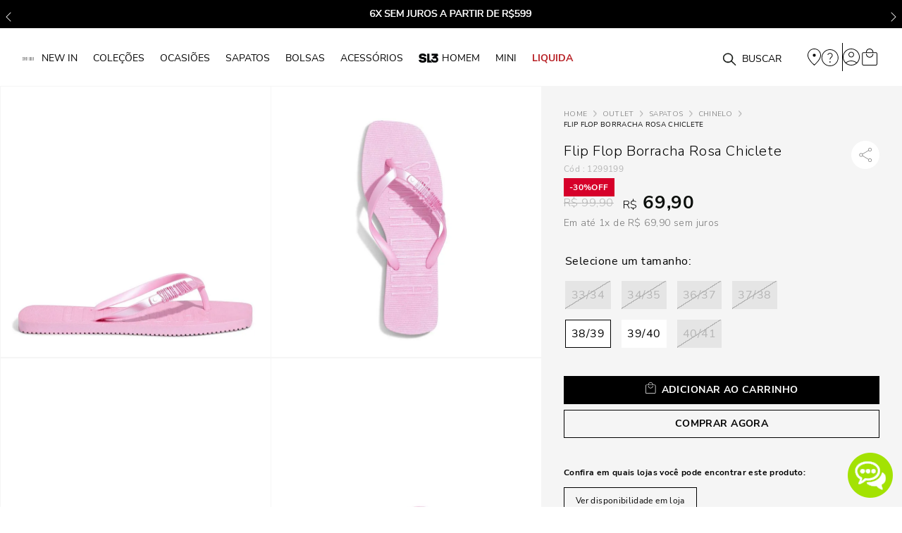

--- FILE ---
content_type: text/html; charset=utf-8
request_url: https://www.google.com/recaptcha/enterprise/anchor?ar=1&k=6LdV7CIpAAAAAPUrHXWlFArQ5hSiNQJk6Ja-vcYM&co=aHR0cHM6Ly93d3cuc2FudGFsb2xsYS5jb20uYnI6NDQz&hl=pt-BR&v=N67nZn4AqZkNcbeMu4prBgzg&size=invisible&anchor-ms=20000&execute-ms=30000&cb=qj394gz7kss
body_size: 48730
content:
<!DOCTYPE HTML><html dir="ltr" lang="pt-BR"><head><meta http-equiv="Content-Type" content="text/html; charset=UTF-8">
<meta http-equiv="X-UA-Compatible" content="IE=edge">
<title>reCAPTCHA</title>
<style type="text/css">
/* cyrillic-ext */
@font-face {
  font-family: 'Roboto';
  font-style: normal;
  font-weight: 400;
  font-stretch: 100%;
  src: url(//fonts.gstatic.com/s/roboto/v48/KFO7CnqEu92Fr1ME7kSn66aGLdTylUAMa3GUBHMdazTgWw.woff2) format('woff2');
  unicode-range: U+0460-052F, U+1C80-1C8A, U+20B4, U+2DE0-2DFF, U+A640-A69F, U+FE2E-FE2F;
}
/* cyrillic */
@font-face {
  font-family: 'Roboto';
  font-style: normal;
  font-weight: 400;
  font-stretch: 100%;
  src: url(//fonts.gstatic.com/s/roboto/v48/KFO7CnqEu92Fr1ME7kSn66aGLdTylUAMa3iUBHMdazTgWw.woff2) format('woff2');
  unicode-range: U+0301, U+0400-045F, U+0490-0491, U+04B0-04B1, U+2116;
}
/* greek-ext */
@font-face {
  font-family: 'Roboto';
  font-style: normal;
  font-weight: 400;
  font-stretch: 100%;
  src: url(//fonts.gstatic.com/s/roboto/v48/KFO7CnqEu92Fr1ME7kSn66aGLdTylUAMa3CUBHMdazTgWw.woff2) format('woff2');
  unicode-range: U+1F00-1FFF;
}
/* greek */
@font-face {
  font-family: 'Roboto';
  font-style: normal;
  font-weight: 400;
  font-stretch: 100%;
  src: url(//fonts.gstatic.com/s/roboto/v48/KFO7CnqEu92Fr1ME7kSn66aGLdTylUAMa3-UBHMdazTgWw.woff2) format('woff2');
  unicode-range: U+0370-0377, U+037A-037F, U+0384-038A, U+038C, U+038E-03A1, U+03A3-03FF;
}
/* math */
@font-face {
  font-family: 'Roboto';
  font-style: normal;
  font-weight: 400;
  font-stretch: 100%;
  src: url(//fonts.gstatic.com/s/roboto/v48/KFO7CnqEu92Fr1ME7kSn66aGLdTylUAMawCUBHMdazTgWw.woff2) format('woff2');
  unicode-range: U+0302-0303, U+0305, U+0307-0308, U+0310, U+0312, U+0315, U+031A, U+0326-0327, U+032C, U+032F-0330, U+0332-0333, U+0338, U+033A, U+0346, U+034D, U+0391-03A1, U+03A3-03A9, U+03B1-03C9, U+03D1, U+03D5-03D6, U+03F0-03F1, U+03F4-03F5, U+2016-2017, U+2034-2038, U+203C, U+2040, U+2043, U+2047, U+2050, U+2057, U+205F, U+2070-2071, U+2074-208E, U+2090-209C, U+20D0-20DC, U+20E1, U+20E5-20EF, U+2100-2112, U+2114-2115, U+2117-2121, U+2123-214F, U+2190, U+2192, U+2194-21AE, U+21B0-21E5, U+21F1-21F2, U+21F4-2211, U+2213-2214, U+2216-22FF, U+2308-230B, U+2310, U+2319, U+231C-2321, U+2336-237A, U+237C, U+2395, U+239B-23B7, U+23D0, U+23DC-23E1, U+2474-2475, U+25AF, U+25B3, U+25B7, U+25BD, U+25C1, U+25CA, U+25CC, U+25FB, U+266D-266F, U+27C0-27FF, U+2900-2AFF, U+2B0E-2B11, U+2B30-2B4C, U+2BFE, U+3030, U+FF5B, U+FF5D, U+1D400-1D7FF, U+1EE00-1EEFF;
}
/* symbols */
@font-face {
  font-family: 'Roboto';
  font-style: normal;
  font-weight: 400;
  font-stretch: 100%;
  src: url(//fonts.gstatic.com/s/roboto/v48/KFO7CnqEu92Fr1ME7kSn66aGLdTylUAMaxKUBHMdazTgWw.woff2) format('woff2');
  unicode-range: U+0001-000C, U+000E-001F, U+007F-009F, U+20DD-20E0, U+20E2-20E4, U+2150-218F, U+2190, U+2192, U+2194-2199, U+21AF, U+21E6-21F0, U+21F3, U+2218-2219, U+2299, U+22C4-22C6, U+2300-243F, U+2440-244A, U+2460-24FF, U+25A0-27BF, U+2800-28FF, U+2921-2922, U+2981, U+29BF, U+29EB, U+2B00-2BFF, U+4DC0-4DFF, U+FFF9-FFFB, U+10140-1018E, U+10190-1019C, U+101A0, U+101D0-101FD, U+102E0-102FB, U+10E60-10E7E, U+1D2C0-1D2D3, U+1D2E0-1D37F, U+1F000-1F0FF, U+1F100-1F1AD, U+1F1E6-1F1FF, U+1F30D-1F30F, U+1F315, U+1F31C, U+1F31E, U+1F320-1F32C, U+1F336, U+1F378, U+1F37D, U+1F382, U+1F393-1F39F, U+1F3A7-1F3A8, U+1F3AC-1F3AF, U+1F3C2, U+1F3C4-1F3C6, U+1F3CA-1F3CE, U+1F3D4-1F3E0, U+1F3ED, U+1F3F1-1F3F3, U+1F3F5-1F3F7, U+1F408, U+1F415, U+1F41F, U+1F426, U+1F43F, U+1F441-1F442, U+1F444, U+1F446-1F449, U+1F44C-1F44E, U+1F453, U+1F46A, U+1F47D, U+1F4A3, U+1F4B0, U+1F4B3, U+1F4B9, U+1F4BB, U+1F4BF, U+1F4C8-1F4CB, U+1F4D6, U+1F4DA, U+1F4DF, U+1F4E3-1F4E6, U+1F4EA-1F4ED, U+1F4F7, U+1F4F9-1F4FB, U+1F4FD-1F4FE, U+1F503, U+1F507-1F50B, U+1F50D, U+1F512-1F513, U+1F53E-1F54A, U+1F54F-1F5FA, U+1F610, U+1F650-1F67F, U+1F687, U+1F68D, U+1F691, U+1F694, U+1F698, U+1F6AD, U+1F6B2, U+1F6B9-1F6BA, U+1F6BC, U+1F6C6-1F6CF, U+1F6D3-1F6D7, U+1F6E0-1F6EA, U+1F6F0-1F6F3, U+1F6F7-1F6FC, U+1F700-1F7FF, U+1F800-1F80B, U+1F810-1F847, U+1F850-1F859, U+1F860-1F887, U+1F890-1F8AD, U+1F8B0-1F8BB, U+1F8C0-1F8C1, U+1F900-1F90B, U+1F93B, U+1F946, U+1F984, U+1F996, U+1F9E9, U+1FA00-1FA6F, U+1FA70-1FA7C, U+1FA80-1FA89, U+1FA8F-1FAC6, U+1FACE-1FADC, U+1FADF-1FAE9, U+1FAF0-1FAF8, U+1FB00-1FBFF;
}
/* vietnamese */
@font-face {
  font-family: 'Roboto';
  font-style: normal;
  font-weight: 400;
  font-stretch: 100%;
  src: url(//fonts.gstatic.com/s/roboto/v48/KFO7CnqEu92Fr1ME7kSn66aGLdTylUAMa3OUBHMdazTgWw.woff2) format('woff2');
  unicode-range: U+0102-0103, U+0110-0111, U+0128-0129, U+0168-0169, U+01A0-01A1, U+01AF-01B0, U+0300-0301, U+0303-0304, U+0308-0309, U+0323, U+0329, U+1EA0-1EF9, U+20AB;
}
/* latin-ext */
@font-face {
  font-family: 'Roboto';
  font-style: normal;
  font-weight: 400;
  font-stretch: 100%;
  src: url(//fonts.gstatic.com/s/roboto/v48/KFO7CnqEu92Fr1ME7kSn66aGLdTylUAMa3KUBHMdazTgWw.woff2) format('woff2');
  unicode-range: U+0100-02BA, U+02BD-02C5, U+02C7-02CC, U+02CE-02D7, U+02DD-02FF, U+0304, U+0308, U+0329, U+1D00-1DBF, U+1E00-1E9F, U+1EF2-1EFF, U+2020, U+20A0-20AB, U+20AD-20C0, U+2113, U+2C60-2C7F, U+A720-A7FF;
}
/* latin */
@font-face {
  font-family: 'Roboto';
  font-style: normal;
  font-weight: 400;
  font-stretch: 100%;
  src: url(//fonts.gstatic.com/s/roboto/v48/KFO7CnqEu92Fr1ME7kSn66aGLdTylUAMa3yUBHMdazQ.woff2) format('woff2');
  unicode-range: U+0000-00FF, U+0131, U+0152-0153, U+02BB-02BC, U+02C6, U+02DA, U+02DC, U+0304, U+0308, U+0329, U+2000-206F, U+20AC, U+2122, U+2191, U+2193, U+2212, U+2215, U+FEFF, U+FFFD;
}
/* cyrillic-ext */
@font-face {
  font-family: 'Roboto';
  font-style: normal;
  font-weight: 500;
  font-stretch: 100%;
  src: url(//fonts.gstatic.com/s/roboto/v48/KFO7CnqEu92Fr1ME7kSn66aGLdTylUAMa3GUBHMdazTgWw.woff2) format('woff2');
  unicode-range: U+0460-052F, U+1C80-1C8A, U+20B4, U+2DE0-2DFF, U+A640-A69F, U+FE2E-FE2F;
}
/* cyrillic */
@font-face {
  font-family: 'Roboto';
  font-style: normal;
  font-weight: 500;
  font-stretch: 100%;
  src: url(//fonts.gstatic.com/s/roboto/v48/KFO7CnqEu92Fr1ME7kSn66aGLdTylUAMa3iUBHMdazTgWw.woff2) format('woff2');
  unicode-range: U+0301, U+0400-045F, U+0490-0491, U+04B0-04B1, U+2116;
}
/* greek-ext */
@font-face {
  font-family: 'Roboto';
  font-style: normal;
  font-weight: 500;
  font-stretch: 100%;
  src: url(//fonts.gstatic.com/s/roboto/v48/KFO7CnqEu92Fr1ME7kSn66aGLdTylUAMa3CUBHMdazTgWw.woff2) format('woff2');
  unicode-range: U+1F00-1FFF;
}
/* greek */
@font-face {
  font-family: 'Roboto';
  font-style: normal;
  font-weight: 500;
  font-stretch: 100%;
  src: url(//fonts.gstatic.com/s/roboto/v48/KFO7CnqEu92Fr1ME7kSn66aGLdTylUAMa3-UBHMdazTgWw.woff2) format('woff2');
  unicode-range: U+0370-0377, U+037A-037F, U+0384-038A, U+038C, U+038E-03A1, U+03A3-03FF;
}
/* math */
@font-face {
  font-family: 'Roboto';
  font-style: normal;
  font-weight: 500;
  font-stretch: 100%;
  src: url(//fonts.gstatic.com/s/roboto/v48/KFO7CnqEu92Fr1ME7kSn66aGLdTylUAMawCUBHMdazTgWw.woff2) format('woff2');
  unicode-range: U+0302-0303, U+0305, U+0307-0308, U+0310, U+0312, U+0315, U+031A, U+0326-0327, U+032C, U+032F-0330, U+0332-0333, U+0338, U+033A, U+0346, U+034D, U+0391-03A1, U+03A3-03A9, U+03B1-03C9, U+03D1, U+03D5-03D6, U+03F0-03F1, U+03F4-03F5, U+2016-2017, U+2034-2038, U+203C, U+2040, U+2043, U+2047, U+2050, U+2057, U+205F, U+2070-2071, U+2074-208E, U+2090-209C, U+20D0-20DC, U+20E1, U+20E5-20EF, U+2100-2112, U+2114-2115, U+2117-2121, U+2123-214F, U+2190, U+2192, U+2194-21AE, U+21B0-21E5, U+21F1-21F2, U+21F4-2211, U+2213-2214, U+2216-22FF, U+2308-230B, U+2310, U+2319, U+231C-2321, U+2336-237A, U+237C, U+2395, U+239B-23B7, U+23D0, U+23DC-23E1, U+2474-2475, U+25AF, U+25B3, U+25B7, U+25BD, U+25C1, U+25CA, U+25CC, U+25FB, U+266D-266F, U+27C0-27FF, U+2900-2AFF, U+2B0E-2B11, U+2B30-2B4C, U+2BFE, U+3030, U+FF5B, U+FF5D, U+1D400-1D7FF, U+1EE00-1EEFF;
}
/* symbols */
@font-face {
  font-family: 'Roboto';
  font-style: normal;
  font-weight: 500;
  font-stretch: 100%;
  src: url(//fonts.gstatic.com/s/roboto/v48/KFO7CnqEu92Fr1ME7kSn66aGLdTylUAMaxKUBHMdazTgWw.woff2) format('woff2');
  unicode-range: U+0001-000C, U+000E-001F, U+007F-009F, U+20DD-20E0, U+20E2-20E4, U+2150-218F, U+2190, U+2192, U+2194-2199, U+21AF, U+21E6-21F0, U+21F3, U+2218-2219, U+2299, U+22C4-22C6, U+2300-243F, U+2440-244A, U+2460-24FF, U+25A0-27BF, U+2800-28FF, U+2921-2922, U+2981, U+29BF, U+29EB, U+2B00-2BFF, U+4DC0-4DFF, U+FFF9-FFFB, U+10140-1018E, U+10190-1019C, U+101A0, U+101D0-101FD, U+102E0-102FB, U+10E60-10E7E, U+1D2C0-1D2D3, U+1D2E0-1D37F, U+1F000-1F0FF, U+1F100-1F1AD, U+1F1E6-1F1FF, U+1F30D-1F30F, U+1F315, U+1F31C, U+1F31E, U+1F320-1F32C, U+1F336, U+1F378, U+1F37D, U+1F382, U+1F393-1F39F, U+1F3A7-1F3A8, U+1F3AC-1F3AF, U+1F3C2, U+1F3C4-1F3C6, U+1F3CA-1F3CE, U+1F3D4-1F3E0, U+1F3ED, U+1F3F1-1F3F3, U+1F3F5-1F3F7, U+1F408, U+1F415, U+1F41F, U+1F426, U+1F43F, U+1F441-1F442, U+1F444, U+1F446-1F449, U+1F44C-1F44E, U+1F453, U+1F46A, U+1F47D, U+1F4A3, U+1F4B0, U+1F4B3, U+1F4B9, U+1F4BB, U+1F4BF, U+1F4C8-1F4CB, U+1F4D6, U+1F4DA, U+1F4DF, U+1F4E3-1F4E6, U+1F4EA-1F4ED, U+1F4F7, U+1F4F9-1F4FB, U+1F4FD-1F4FE, U+1F503, U+1F507-1F50B, U+1F50D, U+1F512-1F513, U+1F53E-1F54A, U+1F54F-1F5FA, U+1F610, U+1F650-1F67F, U+1F687, U+1F68D, U+1F691, U+1F694, U+1F698, U+1F6AD, U+1F6B2, U+1F6B9-1F6BA, U+1F6BC, U+1F6C6-1F6CF, U+1F6D3-1F6D7, U+1F6E0-1F6EA, U+1F6F0-1F6F3, U+1F6F7-1F6FC, U+1F700-1F7FF, U+1F800-1F80B, U+1F810-1F847, U+1F850-1F859, U+1F860-1F887, U+1F890-1F8AD, U+1F8B0-1F8BB, U+1F8C0-1F8C1, U+1F900-1F90B, U+1F93B, U+1F946, U+1F984, U+1F996, U+1F9E9, U+1FA00-1FA6F, U+1FA70-1FA7C, U+1FA80-1FA89, U+1FA8F-1FAC6, U+1FACE-1FADC, U+1FADF-1FAE9, U+1FAF0-1FAF8, U+1FB00-1FBFF;
}
/* vietnamese */
@font-face {
  font-family: 'Roboto';
  font-style: normal;
  font-weight: 500;
  font-stretch: 100%;
  src: url(//fonts.gstatic.com/s/roboto/v48/KFO7CnqEu92Fr1ME7kSn66aGLdTylUAMa3OUBHMdazTgWw.woff2) format('woff2');
  unicode-range: U+0102-0103, U+0110-0111, U+0128-0129, U+0168-0169, U+01A0-01A1, U+01AF-01B0, U+0300-0301, U+0303-0304, U+0308-0309, U+0323, U+0329, U+1EA0-1EF9, U+20AB;
}
/* latin-ext */
@font-face {
  font-family: 'Roboto';
  font-style: normal;
  font-weight: 500;
  font-stretch: 100%;
  src: url(//fonts.gstatic.com/s/roboto/v48/KFO7CnqEu92Fr1ME7kSn66aGLdTylUAMa3KUBHMdazTgWw.woff2) format('woff2');
  unicode-range: U+0100-02BA, U+02BD-02C5, U+02C7-02CC, U+02CE-02D7, U+02DD-02FF, U+0304, U+0308, U+0329, U+1D00-1DBF, U+1E00-1E9F, U+1EF2-1EFF, U+2020, U+20A0-20AB, U+20AD-20C0, U+2113, U+2C60-2C7F, U+A720-A7FF;
}
/* latin */
@font-face {
  font-family: 'Roboto';
  font-style: normal;
  font-weight: 500;
  font-stretch: 100%;
  src: url(//fonts.gstatic.com/s/roboto/v48/KFO7CnqEu92Fr1ME7kSn66aGLdTylUAMa3yUBHMdazQ.woff2) format('woff2');
  unicode-range: U+0000-00FF, U+0131, U+0152-0153, U+02BB-02BC, U+02C6, U+02DA, U+02DC, U+0304, U+0308, U+0329, U+2000-206F, U+20AC, U+2122, U+2191, U+2193, U+2212, U+2215, U+FEFF, U+FFFD;
}
/* cyrillic-ext */
@font-face {
  font-family: 'Roboto';
  font-style: normal;
  font-weight: 900;
  font-stretch: 100%;
  src: url(//fonts.gstatic.com/s/roboto/v48/KFO7CnqEu92Fr1ME7kSn66aGLdTylUAMa3GUBHMdazTgWw.woff2) format('woff2');
  unicode-range: U+0460-052F, U+1C80-1C8A, U+20B4, U+2DE0-2DFF, U+A640-A69F, U+FE2E-FE2F;
}
/* cyrillic */
@font-face {
  font-family: 'Roboto';
  font-style: normal;
  font-weight: 900;
  font-stretch: 100%;
  src: url(//fonts.gstatic.com/s/roboto/v48/KFO7CnqEu92Fr1ME7kSn66aGLdTylUAMa3iUBHMdazTgWw.woff2) format('woff2');
  unicode-range: U+0301, U+0400-045F, U+0490-0491, U+04B0-04B1, U+2116;
}
/* greek-ext */
@font-face {
  font-family: 'Roboto';
  font-style: normal;
  font-weight: 900;
  font-stretch: 100%;
  src: url(//fonts.gstatic.com/s/roboto/v48/KFO7CnqEu92Fr1ME7kSn66aGLdTylUAMa3CUBHMdazTgWw.woff2) format('woff2');
  unicode-range: U+1F00-1FFF;
}
/* greek */
@font-face {
  font-family: 'Roboto';
  font-style: normal;
  font-weight: 900;
  font-stretch: 100%;
  src: url(//fonts.gstatic.com/s/roboto/v48/KFO7CnqEu92Fr1ME7kSn66aGLdTylUAMa3-UBHMdazTgWw.woff2) format('woff2');
  unicode-range: U+0370-0377, U+037A-037F, U+0384-038A, U+038C, U+038E-03A1, U+03A3-03FF;
}
/* math */
@font-face {
  font-family: 'Roboto';
  font-style: normal;
  font-weight: 900;
  font-stretch: 100%;
  src: url(//fonts.gstatic.com/s/roboto/v48/KFO7CnqEu92Fr1ME7kSn66aGLdTylUAMawCUBHMdazTgWw.woff2) format('woff2');
  unicode-range: U+0302-0303, U+0305, U+0307-0308, U+0310, U+0312, U+0315, U+031A, U+0326-0327, U+032C, U+032F-0330, U+0332-0333, U+0338, U+033A, U+0346, U+034D, U+0391-03A1, U+03A3-03A9, U+03B1-03C9, U+03D1, U+03D5-03D6, U+03F0-03F1, U+03F4-03F5, U+2016-2017, U+2034-2038, U+203C, U+2040, U+2043, U+2047, U+2050, U+2057, U+205F, U+2070-2071, U+2074-208E, U+2090-209C, U+20D0-20DC, U+20E1, U+20E5-20EF, U+2100-2112, U+2114-2115, U+2117-2121, U+2123-214F, U+2190, U+2192, U+2194-21AE, U+21B0-21E5, U+21F1-21F2, U+21F4-2211, U+2213-2214, U+2216-22FF, U+2308-230B, U+2310, U+2319, U+231C-2321, U+2336-237A, U+237C, U+2395, U+239B-23B7, U+23D0, U+23DC-23E1, U+2474-2475, U+25AF, U+25B3, U+25B7, U+25BD, U+25C1, U+25CA, U+25CC, U+25FB, U+266D-266F, U+27C0-27FF, U+2900-2AFF, U+2B0E-2B11, U+2B30-2B4C, U+2BFE, U+3030, U+FF5B, U+FF5D, U+1D400-1D7FF, U+1EE00-1EEFF;
}
/* symbols */
@font-face {
  font-family: 'Roboto';
  font-style: normal;
  font-weight: 900;
  font-stretch: 100%;
  src: url(//fonts.gstatic.com/s/roboto/v48/KFO7CnqEu92Fr1ME7kSn66aGLdTylUAMaxKUBHMdazTgWw.woff2) format('woff2');
  unicode-range: U+0001-000C, U+000E-001F, U+007F-009F, U+20DD-20E0, U+20E2-20E4, U+2150-218F, U+2190, U+2192, U+2194-2199, U+21AF, U+21E6-21F0, U+21F3, U+2218-2219, U+2299, U+22C4-22C6, U+2300-243F, U+2440-244A, U+2460-24FF, U+25A0-27BF, U+2800-28FF, U+2921-2922, U+2981, U+29BF, U+29EB, U+2B00-2BFF, U+4DC0-4DFF, U+FFF9-FFFB, U+10140-1018E, U+10190-1019C, U+101A0, U+101D0-101FD, U+102E0-102FB, U+10E60-10E7E, U+1D2C0-1D2D3, U+1D2E0-1D37F, U+1F000-1F0FF, U+1F100-1F1AD, U+1F1E6-1F1FF, U+1F30D-1F30F, U+1F315, U+1F31C, U+1F31E, U+1F320-1F32C, U+1F336, U+1F378, U+1F37D, U+1F382, U+1F393-1F39F, U+1F3A7-1F3A8, U+1F3AC-1F3AF, U+1F3C2, U+1F3C4-1F3C6, U+1F3CA-1F3CE, U+1F3D4-1F3E0, U+1F3ED, U+1F3F1-1F3F3, U+1F3F5-1F3F7, U+1F408, U+1F415, U+1F41F, U+1F426, U+1F43F, U+1F441-1F442, U+1F444, U+1F446-1F449, U+1F44C-1F44E, U+1F453, U+1F46A, U+1F47D, U+1F4A3, U+1F4B0, U+1F4B3, U+1F4B9, U+1F4BB, U+1F4BF, U+1F4C8-1F4CB, U+1F4D6, U+1F4DA, U+1F4DF, U+1F4E3-1F4E6, U+1F4EA-1F4ED, U+1F4F7, U+1F4F9-1F4FB, U+1F4FD-1F4FE, U+1F503, U+1F507-1F50B, U+1F50D, U+1F512-1F513, U+1F53E-1F54A, U+1F54F-1F5FA, U+1F610, U+1F650-1F67F, U+1F687, U+1F68D, U+1F691, U+1F694, U+1F698, U+1F6AD, U+1F6B2, U+1F6B9-1F6BA, U+1F6BC, U+1F6C6-1F6CF, U+1F6D3-1F6D7, U+1F6E0-1F6EA, U+1F6F0-1F6F3, U+1F6F7-1F6FC, U+1F700-1F7FF, U+1F800-1F80B, U+1F810-1F847, U+1F850-1F859, U+1F860-1F887, U+1F890-1F8AD, U+1F8B0-1F8BB, U+1F8C0-1F8C1, U+1F900-1F90B, U+1F93B, U+1F946, U+1F984, U+1F996, U+1F9E9, U+1FA00-1FA6F, U+1FA70-1FA7C, U+1FA80-1FA89, U+1FA8F-1FAC6, U+1FACE-1FADC, U+1FADF-1FAE9, U+1FAF0-1FAF8, U+1FB00-1FBFF;
}
/* vietnamese */
@font-face {
  font-family: 'Roboto';
  font-style: normal;
  font-weight: 900;
  font-stretch: 100%;
  src: url(//fonts.gstatic.com/s/roboto/v48/KFO7CnqEu92Fr1ME7kSn66aGLdTylUAMa3OUBHMdazTgWw.woff2) format('woff2');
  unicode-range: U+0102-0103, U+0110-0111, U+0128-0129, U+0168-0169, U+01A0-01A1, U+01AF-01B0, U+0300-0301, U+0303-0304, U+0308-0309, U+0323, U+0329, U+1EA0-1EF9, U+20AB;
}
/* latin-ext */
@font-face {
  font-family: 'Roboto';
  font-style: normal;
  font-weight: 900;
  font-stretch: 100%;
  src: url(//fonts.gstatic.com/s/roboto/v48/KFO7CnqEu92Fr1ME7kSn66aGLdTylUAMa3KUBHMdazTgWw.woff2) format('woff2');
  unicode-range: U+0100-02BA, U+02BD-02C5, U+02C7-02CC, U+02CE-02D7, U+02DD-02FF, U+0304, U+0308, U+0329, U+1D00-1DBF, U+1E00-1E9F, U+1EF2-1EFF, U+2020, U+20A0-20AB, U+20AD-20C0, U+2113, U+2C60-2C7F, U+A720-A7FF;
}
/* latin */
@font-face {
  font-family: 'Roboto';
  font-style: normal;
  font-weight: 900;
  font-stretch: 100%;
  src: url(//fonts.gstatic.com/s/roboto/v48/KFO7CnqEu92Fr1ME7kSn66aGLdTylUAMa3yUBHMdazQ.woff2) format('woff2');
  unicode-range: U+0000-00FF, U+0131, U+0152-0153, U+02BB-02BC, U+02C6, U+02DA, U+02DC, U+0304, U+0308, U+0329, U+2000-206F, U+20AC, U+2122, U+2191, U+2193, U+2212, U+2215, U+FEFF, U+FFFD;
}

</style>
<link rel="stylesheet" type="text/css" href="https://www.gstatic.com/recaptcha/releases/N67nZn4AqZkNcbeMu4prBgzg/styles__ltr.css">
<script nonce="CA4ZNYn8WH2hYaBRXUj6Rw" type="text/javascript">window['__recaptcha_api'] = 'https://www.google.com/recaptcha/enterprise/';</script>
<script type="text/javascript" src="https://www.gstatic.com/recaptcha/releases/N67nZn4AqZkNcbeMu4prBgzg/recaptcha__pt_br.js" nonce="CA4ZNYn8WH2hYaBRXUj6Rw">
      
    </script></head>
<body><div id="rc-anchor-alert" class="rc-anchor-alert"></div>
<input type="hidden" id="recaptcha-token" value="[base64]">
<script type="text/javascript" nonce="CA4ZNYn8WH2hYaBRXUj6Rw">
      recaptcha.anchor.Main.init("[\x22ainput\x22,[\x22bgdata\x22,\x22\x22,\[base64]/[base64]/[base64]/[base64]/[base64]/UltsKytdPUU6KEU8MjA0OD9SW2wrK109RT4+NnwxOTI6KChFJjY0NTEyKT09NTUyOTYmJk0rMTxjLmxlbmd0aCYmKGMuY2hhckNvZGVBdChNKzEpJjY0NTEyKT09NTYzMjA/[base64]/[base64]/[base64]/[base64]/[base64]/[base64]/[base64]\x22,\[base64]\\u003d\x22,\x22E8K0Z8Kjw4MRbcOmw6LDgcOCw7xyVMKqw4XDuix4TMKMwoTCil7Cq8K0SXNwU8OBIsK0w5VrCsKxwr4zUUkWw6sjwo8lw5/ChTvDiMKHOHomwpUTw78rwpgRw5dbJsKkaMKwVcORwr4gw4o3wrzDkH96wrZ1w6nCuCvCuCYLai9+w4tSIMKVwrDCsMOkwo7DrsKJw6snwoxMw7Zuw4EEw5zCkFTCp8K+NsK+QXd/e8Kewph/T8OuFhpWQMOmcQvCrCgUwq9rdMK9JG/CrzfCosKfNcO/w6/DiULDqiHDoANnOsOVw7LCnUl7fEPCkMKVDMK7w68Qw7thw7HCu8KkDnQpN3l6DMKIRsOSFsO4V8OyXRl/Aht6wpkLGMKUfcKHXMOuwovDl8OQw680wqvCgwYiw4g8w4vCjcKKWMKzDE8PwobCpRQPa1FMXiYgw4t4UMO3w4HDuinDhFnCmWs4IcOND8KRw6nDqsKnRh7Dh8KEQnXDu8ORBMOHKDAvN8OywrTDssK9wpzCsGDDv8OfE8KXw6rDi8Kdf8KMEcKCw7VeH1cGw4DCuk/Cu8OLYFjDjVrCiHAtw4rDlzNRLsK0wrjCs2nCkCp7w48twofCl0XCgQzDlVbDnMKqFsO9w61lbsOwMmzDpMOSw7bDiGgGAcOkwprDq3/[base64]/wpTCkEUAw6tNYcOSwpw4wqA0WQB1wpYdCCMfAxTCsMO1w5A9w4XCjlRfLMK6acK+wrlVDjzCqSYMw4ArBcOnwoptBE/DqMOPwoEuaGArwrvCuVYpB1stwqBqXcKNS8OcClZFSMObNzzDjE/CsSckIw5FW8O9w5bCtUdRw7Y4Cm06wr13aHvCvAXCpMOOdFFraMOQDcOlwqkiwqbCm8KuZGBfw4LCnFxDwpMdKMOXZgwwTiI6UcKmw7/DhcO3wqHCrsO6w4d9wqBCRBDDusKDZXrCuy5PwrJ1bcKNwrrCu8Kbw5LDssOYw5Aiwq8rw6nDiMKTKcK8wpbDvWh6RFLCgMOew4RKw4cmwpoiwqHCqDEyagRNOWhTSsOPD8OYW8KcwpXCr8KHWsOMw4hMwqlpw604PT/Cqhw9axvCgB7Cs8KTw7bCpVlXUsO2w53Ci8KcYsOpw7XCqm92w6DCi0wHw5xpMsKdFUrCoVFWTMOIMMKJCsKBw4kvwosxSsO8w6/CjsOAVlbDusK5w4bClsKcw5NHwqMqbU0bwq/DpngJFcK7RcKfZMOZw7kHZTjCiUZFNXlTwoDCi8Kuw7xUXsKPIg9GPA4EXsKCeSAJFcOJfsO3ElMyasOsw7fCisOPwqzDgsKjehDDg8KLwr/CtRw1w45Xwr7DmhXDsnLDoMOpw4vCiVoYGUx6wot4Cz7DgirCuUduG2JdCsOrfMKAwrHCkEgUFCHCvcKEw4jDuBjDuMOIw6DDkzFKw6RsVsOtUyJ+YsOiQMKiw5/[base64]/[base64]/CcOUDwfDoV/Cnntnw4vCo8K4MDrCi00cEW/[base64]/dsKSYT0Lw5N5bsOTw40uwqwSFGZdUMOcwqVHKh/DusOhEsK6w4QwHMOawoUJa0/[base64]/DukMawp83w6fCjsOrRhPDgmjCuALCrCgxw7rDuWnDrjbDum/CgcKfw7PCgWMTXMOlwp/DqBhgwpDDqiPCtC3CpMK+TMKVQVrCqMO1w4fDhUzDlQcDwrBJwpzDrcKdNcKtd8O/TsOpwq1ww79PwoMRwpUcw6nDu27DvcKawoHDk8Klw7fDv8O+w79dDBPDikEpw648P8OwwqJDfMOfWhF9wpUswoZVwonDjV/[base64]/CmMKnw7vDkSkCbcOmRMKcBjLChyPCuT/DgMOoTWnCtUVNw79Yw4bCgcOsE1Maw7kNw5HCiz3Dgk3Dsk3Cu8OHeV3DsUUfEn0Fw5Jnw6TCu8OhVSp4w61lNHwXTGs9JzjDrsK6wrnDl2rDiUQXKDdmw7bDtGPDml/[base64]/CoHNJw4vCgMKGwqZ+AMOZwq7CtwMnwoJTbm3CrX5Fw7YQEFl2ZjHDrQ9zPGJpw7lUw41jw7jCg8Ohw5XDmmXDjBlsw7LCo0hjej/DhMO2WRoRw7dBTibCpsO8woTDhEDDkcOEwopcw7vCrsOECsKOwqMEw57DtsOASsKvUsKyw4XCj0DClcOsbcO0wo9cwrFBYMOsw54Qwp8Yw6DDhlHDjW3DqVk+X8K5asKqEsKXwrYlQmsUBcKXcAzCnSN/CMKLwqVjDj4VwrHDokvDjMKbTcOYwrTDrDHDv8Ozw7TCskwhw5jCgkzDgcOVw5MjYMK9N8OWw67ClUB6AsKdwqcdMMOAw50Rw506eHFUwqLCgMOSwrsxdcO4w4fCkQxpXMOiw7cKAcK2wpl/FsOjw53CpDXCm8OsZsKNKkzDvh8TwrbCgHjDr0ICw5tkbFAyKjILwoIVaCV9wrPDmjdrYsODQcOlIzl9ChrDpcKMwq5jwo/Dn1NDw73CpDgoJsKrZMOjN37Cun3DpsKWH8KEwpTDrMOQB8OibMKdKj0Ew4xuwqTCrw9KX8OSwoUewqDCpcK+Py/CnsOKwpZzBXnClD11wozDhk/DssKmPcOlUcOracKHKj3DhwULTcKrcMObwo/CnlF3L8OuwqJKIRvCosODw5jDtcOIOndOwr/CrE/DmB1jw4sow7ZYwrbCgRgFw44fwqRSw7nCgsOVw4ttDipWHXMgL2DCo3rCksO4wrJDw7gaFMOKwr09QBh6w48AwpbDvcK4wpt0MHLDo8KUE8OAMMKAw6jCucKqE3/DsAsTFsKjQsOsworCnFkgciclBcKbWMKiWsK/[base64]/bhQ2G3dSw5VWwpAwAMKQwr/DgQYnHgrChcKDwrwYw68mTsKTwrheIm3CjBtEwoM2w4/DhiHDgQc4w4LDoinCmj7CvMKBw60hLQFYw7JhFcKRfsKBw4jCs0PCuA/DjTHDk8OCw7bDnsKSS8OyCMOwwrtPwpIBS1lKYMOdT8OZwo5Nf3tKC3w8T8KAM1FaXR/[base64]/[base64]/DngXDhcK2w4fDlgZtX8KhVsKmb0tzaMOXwqV4wrIWSGvDkcOmVTJ4AcKUwprDhjxPw7lpClRmWU3CsD7DlMKkw5XCtMOoNSHDt8KBw6rDqsK1GilpM2nCsMOLZVnCr1gawqFZwrFENWzCpcOiw4huMVVLPsK0w5B/BsOsw5pbMzRTIizDgHsPWsOxw7c7wo3CpyTCh8OdwpxUS8KmeFpoLUs5wq7Do8ONe8Kdw4/DmTIPSnHCokwAwpRMwq/ChXocTzZywo3ChHQeaVIqFcOhM8O3w5Udw6DDgATDokhxw7PDixcRw5LCii8cL8KTwp1iw4/DpcOswpjCq8KqF8OHw4rDjVsxw4Bcw5AmXcOdGsKkw4MSFcOxw5kKwr47G8OVw6gYRDrDi8KAw4wXw4QNH8OlfsOmw6nCnMOAG04gYinDqifCtyvCj8K7ZsOMw43DrMOHQFEaFTnDjBwACCsgF8Kew5towpE3VE4dO8OJwqMJWsO/wrMtQMO+w7sGw7nCkn7CpQRJE8O4wozCpsOgw4nDpsOgw4DDo8KUw4XCmcKFw4tNw6tuDcOLZ8Klw45fw5LDqC1QD2UhL8O2JS10ecOWP33Dox44CwhzwoHDgsK9w7bCm8O4WMOGIsOfYDp/wpZjworCvwhhWMKKTlfDv3fCh8K1FGDCvsKoJcOsfh1hHMO3P8O3MHbCnAFuwq4/[base64]/[base64]/DgcKLe8OtK3MNYkQZBETDlMKtw6MuwrN0AwF+w5nCrMKUw4jCs8Khw7PDkXINdsKSDAPDrlV3w6/CoMOQVcOYwrnDoAbDqsKOwqRdMsK7wrXDisO8ZCgKaMKEw6fCj2IGYGBcw5zDlsKjw6wWeG/CosKyw6fDg8OswqjCgTkVw7tgw4PDhhzDr8OVW3tIYE05w6ZYUcKIw5RoXGzDqcK0wqnDn0xhNcO3KMKNw5UIw6NlLcKfEkzDpHUQO8Osw7BEwo83GGdAwrMMaF/[base64]/Dm2FjO8O5TnRuXVHDoUIRwrjDgSrCvMOTJzUMw78RBUl6w4/[base64]/Cg2lcTsK6wpvCj1dFwrjDh8OXbMKMR2PCo3LDmQPCh8OWW2/DhcKvfsOTw7kYSjIRQjfDjcO9dyHDkmoYLAxePkvCh0TDlcKUMcO6C8KmU0LDnDjCuDjDtwpGwqUvZ8O5RsOWw6/Cl0kRalfCocKzBRNww4BLwo8/[base64]/[base64]/[base64]/CsEXDqMKJw44VwpV0w5wfMMOSdX3DuMOww47CrcKZwqsvw7d6fAXCuVJBdMOGw6PCqGTDmcOGdsKgesKOw4tzw7DDuw/DnnRWScKmbcOuJWh3FMKTVcOYwpREaMO5dyHDisKRw4fCp8KWe3bCvRMoEMOcIHPCisKQw4Egw5I4OwUHRsKYKsK1w6LClsOrw4LCu8OBw7zCu1HDgMKlw7Z8Gz/Ck1PCjMKYc8OVw4fDl11Cwq/[base64]/CuGHDthDDncOTw6hTM8Ozw6rCkTcFNMKPw6w9wqNLD8KnT8OywqREWAYowpodwqcECQp9w7QMw493wrkEw4EtJhYEAQ1ow5MdKBJ8NMOXSHbDmXZ8K2J/w5htZMOsVVLDsl/CpV5qXnTDg8KSwoBOcmrCvQ/DkGPDrsOrN8OFe8OWwoZkJsKmesKBw5Y8wr/DkCJtwrMPP8O1wpDCm8O+a8OsXcOHXQ/CgsK7G8O1w5VPw69RfUMMbcKowqvCm3zCpHrDlRXCjsOCwosvwolewoLDtGd1UQNmwqNFLy3CtRZDEwvCqkrCtWp7XUM6Ck3DpcOZKMOHRcOiw4DCsTbCmcKZA8O0w5JKfcOZbV/Co8O9JGZibcOOD0vDvsO3fjjChcKZwqDDlMOxL8K4KsKZWANmFxjDlMO2ID/CuMOCw4TCusKmAjnCoThIDcKFOx/CicO/w7EGF8K9w5ZmNcKtEMKYw5zDmsKQw7PCtcK7w4wLS8K8wqwUEwYYwp7CpMOlNjB5VAo0wq5awqYxZMOMRMOlw4hTfMOHwqU/w7RCw4zCkmUBw6dMw4APInRNw7XCt1lhTsOjw55Rw4Myw5lZNMOqw5LCisOyw60IasK2cUXDlAHDlcOzwr7DrF/CikHDpMKNw4rCm3bDlHrDtFjDpMKrwp3DiMObAMKSwqQnJcOHSMKGNsOcIcKOw6wew4ofw6zDusOpwoZ5FsOzw4TCoTAzasKXw4E5wpFyw6M4w4I1X8OQEcO9H8KuNix0NRBCIAjDiCjDpcKAMMOvwqV4RwgVfMO7w6vDkGnDu2IULMKew5/CpcObw6DDn8KNBcOiw7PDkTfCicOhwqbDukhWD8OXw5V3wpYkwoMVwroIwpF2wo1rJ0xiG8KId8K3w4d3TsKiworDjcKcw5rDmsK4LMK+O0TDlsKSRXVBIcOnXhfDrMKlecOSHwR2VsOLA0g2wrrDo2csf8KLw4UGw7rCscK0wr3CiMKYw4XChTvCr0fCscKWIw4/fzY+wrPDhlHDmW/CjirDqsKfwoYYwqIHwpFIek50axTCtnl2wqYuw60Pw4DChA/[base64]/CnxkQwr9ywrLCsRJwwqsMZMKxW8KXwoTDnB5cw7zCgsOeX8Oawp15w7Yiw5zCvD0wYFXCuWTDrcKlw4TCngHDomQuNBklD8OxwqQowr/CuMKxw6rDhEfClVMmwokUR8KNw6bDscO2w6vDsxMwwoQELMOLwq7DhMO/LUBnwpUdKcOic8Kow7MiOD3DmUULw4jCmcKAIkwycWfCscKvC8OcwonCjcOkCsKbw7d3LcKuSW3DrWzDs8KIRcOZw53CjMKNwqNrQzwGw6ZTLAbDj8O3w6tcIi/CvRDCn8K8w4VPWTUYw5jDoVwiwrstehzDgsOrwpjCmClLwr5lwrHCgGrDkRNDwqHCmQ/[base64]/CkXbClCUBw5PDncO0w7gywqjDhBBtw5fCrMK8OMOdEGAYXVUrw5fDmDbDmE9LeDzDmMOFZsK+w7kAw4F0ecK+woHDiUTDpwFlw4IBQcOPesKYwobClBZqwoZ8ZybDtMKCw5HDp2jDnsOnw7tXw4A0M3rChCkDfF/Ctl3Co8KeGcO/[base64]/DnMOQw5ElwqxPJcOtLgJEwpkpWU3DjcOJScO6w5nClUA+Eh3ClFLDh8K8w6XCk8OqwofDjS8Hw77DgVvCicOxw5AjwqXCqjJZecKcDsKYw7fCvsO/AybCnk1Nw6HClcOIwqdbw7nDkF3ClsKpUwtKKRJbdWgZc8KfwovCgVdQNcO5w4MPXcK/[base64]/[base64]/wrnCrsKzMU7DiArCksOaDXLClRTDiMKCwqo4ScKAR1Yqw57Ci3/CiRzDpcKeA8O+wq/[base64]/w7nDj8Kpw6ITw4ctG3/CukJ8R8Kxw6FCOMOxw6YRw7N6VMKyw7VyFCQiw5NMQ8KPw6xcwrrCiMKFHlDCsMOKZg0jwqMSw55BVQfCvMOQOn/[base64]/[base64]/CjyE1FCZnw4ZqP8KRw7AdA8OBwoXDik7Cvhk3w4rDjXp1wqtvJlNpw6TCosOoFkjDu8OYF8OOS8KTWMOMw7/CrWrDksKhI8OBMUjDiQHCgsOcw4zCgiJRDcOxwqp3A3B1Y2/Ck2h7X8Kkw71gwroGYVXCg2PCvk8CwplTw53DmsONwoHCv8OBLj9/w4oZYcOFXVgIEjbCt2JnTCRSwrQRQ11TdhZ6b3oRHmFIw6ZBA3nCvMK9ccO6w6HCrBXDlsOHDsK5Z3B2wrDDlMKYWhAEwrUqLcK5w6jCjyXDusKhWTPDlMK4w5DDrcO7w58QwrzCpMOBSCo/wpPCk3bCuBrCpjMpYmEtdT4vwrjCvcOUwrkcw4jDvMKmYXvDp8KJWDnCnnzDv23Dmg5Tw480w4HDtjJQw4TCiVpkZGTCqjRLTkfDqQ4Bw6vCvMOLOMO/wqPCmcKCY8KZDMKPw4h7w6wiwoLDmTvCoCVJwo/CtCsbwrPClnPDgMK1JMO1VC5mGMOnIhowwoHCoMOPw5pcXcKMbm3Clh3DkzbChsKhNSN6SMOQw7vCpzjCp8OXwo/[base64]/[base64]/[base64]/[base64]/NGPCrcO4BcKmQMO/w7slAsK+w7JxR2VXfSvCiSYTAQpww7NZXnM+UCYLNHsnw7Uyw7IpwqwMwq7DuhM9w4YFw4cvRMKLw70qF8OdE8O8w4hrw48IeEhvwqhvEsKow4Nmwr/DvlJlw4VMfsK3cBV3wp/[base64]/Ci8O+wonDqsONOsOVccO3wrd7IsOFdsOYU3fCqcKaw6zCphjCgMKMwoE1wo/[base64]/DgsO6wqnDicOZwroKwqNhNsKdwr7DvcK8ecODEsOvw7HCmsOBI0/[base64]/CqlDDujAaWcKaSz3DnkNcwrx2DRvDoSvCoQjCqj7CssKfw7zDo8Oww5PCvX3DnC7Dr8KSwqYHN8Kqw7Efw5HCmXVTwox0DRrDvnrDvsOSwqwsLmTCognDpsKdaWTCoE9aD2Q5w40oMMKZw5vCjMOBTsKmARh0YT4/wrhTwqfCkcK4PnpSAMKTwr4IwrJFbnJWIGvDn8OOekk+KTXDjMOxwp/[base64]/IcO7SzJGelUwa0p0b8OsdsKKwq/CmsKAwp8iw7TDqcK+w4AkfcKNTsONdsKOw6U8w5LDl8O9wrzDscK/[base64]/Cv17CrGQrb8KsVcOewqnDhcK0wp/DqFTDnEPCiB7ChMK3w6kiLQ/[base64]/DgivDrADDpsOsAnFEIMOmYcKWZkgQwqYpwo1Lw4scwpI0wobCly3DgcKRCsKXw5YEw6XDosKuf8Kpw4TDlhJSFg/DoRPCh8KbHcKCOsO0HB9lw6Mew67DjHIewoPDs2RXbsOWY3TCkcOUNcO2T3hECsOsw4Yew5kbw5HDhDTDsyhKw74XSHTCjsOkw5bDh8KIw5kzNQE6w6UzwpTDqsOJw6YdwoEFwpDCnHYww4xWw7NZwoobw6BNwr/CgMO0HDXCtGN5w615e1Ngwo7DncOoWcK9aXjCq8KWfMK3w6DDnMOqLMOrw6jDmcK1w6tEw40qccKmwpcmw64YQ28HdHA0LcKrTnvDq8KXR8OqR8KOw486w7pqVQEoPcOowrPDkGUrHMKYw7fCg8OEwrnCgAMtwq7CgWJSwqAow75lw6zDrMOfw603TMKcFn43aj/CtyBPw412KnU1w4PCj8Kdw6zDoSAWw57ChMKXFSjDhsKkw4XDvsK6wqHCnXPDlMKveMOVAsKDwqTCoMKbw7bCt8KwworClsOOw5scUAgiwpXDsGjCpiVFR8KQfMKjwrTCisOaw5UYw4XChMKlw7cbT3pVUHViwrMdwp3Dk8OhOsOXGQXClsOWwp/DjsOmf8OiW8OrR8KfJcKMOxLDgFbCjTXDvGvCjcOXaBrDqVDDtcKpwpI1wpLDp1RowoLDoMOBbMKkUFxTVnR0w559TsOewr/DhGYADcKVwpxww5V9DGLCuHBNb3wXNRnCjnFrSjDDmS7DtgtewpHCjmJ3w7nDqcKxa1BjwobCj8KWw7VOw69Sw5p3YcO5wrjCj3bDh1vDvSFDw6jCjXPDiMKgw4ElwqY3dMK/wrHCjcOmwqZjw5gewonDtT3CpzZsbjbCl8Ouw7/CkMKcN8Oew4HDn1bCnsO4bcKMBFE/w6DCg8OtEnMGbMKFVBcdwrYgwqcPwok3UcOmPV7CqsOyw4JKFcK4chgjw6c8w4bDvC5PZsKjUFrCiMOeB1rDg8KTC11rw6Jvw748IMKVw4zCjMK0f8OdQnQNw67DtcKCw5EzD8OSwqB/w5/DrhB+XcOYKA3DgMO3LgHDgnDCsEfCoMKuw6XChsKzCB3DkMO/OE01wr45SRhYw7shZW/CmxTDihRyPcKJHcOWw7XDkx3CqsKPw73CmwXDiirDqXDCg8Kbw65+w7w4C2orAsKkw5TCqSvCi8KPw5nClzINBg9XEiPDq0xQw73DiSlgwpVtKl/[base64]/CuARpwqIwAzUXa3oiw74VWcOIwrrDrU3CpcOeF3zDoAbCvhDCgX50c10UYDBrw4R7CMO6VcOIw5pXUkzCscOLw5HDkx/DssO8RAJTIzLDp8KbwpINwqcDwqzDrTpGdcKgTsKAdXDCmkwcwrDCicO+wr8jwpREWsOtwo1fwo84w4I5Q8KbwqzCu8K7A8KqV2fCsB5cwpnCuEfDscKVw6E3NMKhw6zDhQkKHVzDpyVcCGjDqTtrw4XCscO2w7QhbBQNRMOqw5/[base64]/Cm0zCosKDSBXDhsOtb8O8w7DCr8Oswr0IwoRURlLDucO5NA87wr7CsBDCmnDDgFcxKGtzwq/Dp3EedGPDsmbDrcOfbB12w6xdORE+NsKrVcOhIXvDo3HDlMOYwrw5wqB0U0dSw4gRw6DCtRPCsjkUMMOKIiIJwpFUeMKMPsO/w4nCvTZPwrtyw73Ci0TCuHbDr8KmHR3DjWPCgXZNw4ILByHDqsKzwpcqCsOhw6LDlibCtnbDnwZPDcO/[base64]/[base64]/ClyxMw5HDhsKLw7nCnMOYV8OkBmTCmcKvw4fChcOOw4MXwr/CuQlfUBBswoHDqMKgLFoKHsKJw5J9Wn/DscOFIEjChXhpwoJswpI5w50SDS8gwrzDjcKAcRXDsDw3wr7Cmj15VMK2w5LDnMKow7pNw65YdMODBlvCugbDjEd9PsOdwqwfw6jCgygyw6RPXMKLw4rCoMKTER3DoXRDwrbCtENLwpFqaELDoyjCgcOSw7jCkHnCnB7DoBY+VsKXwprCjsOCwqnDnTo6wr/CpcO3LSjDiMOgw7TCv8KHZjoUw5fCjxMPOFFbw4fCnMOWwrbCiR1RMGnCk0bDkMKhGMKfNWZgwqnDj8KcDcOUwrtrw7cnw5HCrEzCvEsZOhzDvMKteMKWw4YLwojCt0DDlQMcw63Co2fDpsO1J1tvKQxdcBzDg2BkwobDimvDrsK+w7XDrx/Dv8O4eMKowrHCicOWZcOzKjvDljQHU8OUb1rDgcOpS8K7McK4wpvCgcKXwotQwqXCpkbCgDEqWWltLmbCixfDi8OsdcO2wr7ChsKOwrPCqcO8wrt1CmwrLwkLZ3gZeMOjwo/CgD/DgFQ8wqJiw4bDgMKBw70pw73CrcKhcQhfw6QIacOLcDnDocO5LMOvYS9mw6bDhxLDncKLYUUvMcOmwqvDtRsqw5jDmMOVw5haw4TCpQBiC8KgFcOeDGLCl8KnR0ACwqE2WcKqGB7DlSZRw6IiwrppwqpYXhrClTXCjy/DrAfDmWfDscOXAztXbjswwovDgXxww5jCpMOAwroxwpDDvsO9WGYcw4RCwpB9WMKRDlTChF3DtMKVeRUWDlXDocK4e3/[base64]/[base64]/[base64]/[base64]/CjMKowp1Xw7xvwprDk8OAfcOUUgLCkcKewqsPw6ZAw5Vvw4V2wpcyw4FMwocGJ1YEw4I2AjYNRR7DsmJxw5/Dv8KBw47CpMKdVMO+OsOVw4dvwp5yc0/[base64]/CrjtGPmvCrgDCpVkAw63CnE3Dg8Kcw7vDgRkAcsKRWkcNc8OedcOeworCiMO/wpcqw4bCksOSWEHDsmhLwozDpVtVXMKAwrx2wqrCtSHCqB5xKj0Vw7PDhsObw592wpIMw6zDqMKGMjnDqsKCwpo6wq4ZC8OTTzHCscOfwp/CicOMw6TDj2kLw6fDrBciwrI1UBvCrcOBJClcdAsUGcOuZ8OSH0Z+FMO0w5TDmWlWwp86B2/DoXNEw7zCjXfDnMKgB0d6w7nCtVJ+wpnChDxrY0XDhjTDhjjChsObwoDDocO0bmLDqBzDj8OaIQhKw7PCrEhdwrkeWMKiFsOIbw12wqdsecKXIlMdwpMewq3CnsKgGsO1IB/CryXCv2nDgVLDmcOSw6HDqcOwwoVCNMKEJmx/TmklJB7CqEvCjw/CvXjDmSMCOsKwR8KHwofChAXDumPDh8KCTxHDicK0f8O4wpXDhcK4V8OnEMKww6IYPxsbw4jDjmLCh8Kww6TDgTfCulDDswN+w7bCu8ORwoYZdMKuw6nChSvDpcOZLB/[base64]/[base64]/CnsO1w7fCnsKhwr7Cn8OvwpTCry7CgsKdwpMJw7/[base64]/DlcKJVSxybsKWNVjCuFsZwqwZEsObw6kDwqJvGnt1C0I8w6ksc8KTw7HDsgARfgvCp8KqU2HCq8Orw40SHjVzEHLCkXXCtMK5w7/Dk8OOKsOQw50Uw4jDhcKVP8OxYcOvH2VDw7FKCsOxw610w6fCiQjCisKdfcOIwr7ChWjCpz/CgsKHP3xhwoFBeCDDpQ3DggLDuMOrPjZjw4DDu3fCisKBw5rDkMKWKyMAU8OCwpjCqyDDtsOPDTpdw5gswpnDg0HDnj16LMOJwrzCrsOtFFbDhcOYYCfDs8KJbyrCosOhbVTCn3kSD8KwWsOpwrTCoMKgwoTCmXnDl8KdwoN7V8OVwol0wqXCun3CsTPDocK1AQbCki/CpsORMGnDgMO/w7nCpGpYDsOleyjDmMKNVMOzJMK8w5cFwpB+wrjCssK4worCkcKNwosiwprCp8OSwrDDqW/DuHJAOQ5RRCVew4h6J8OAwqB4wobDikAJK1jDiVMGw50ywpJBw4zDtDPCi1c6w6vCrUcvwprDgQbDs2hNwq1/wrkJw4gzO2vCn8KhJ8OuwpzCncOtwrp5wpNXZhgKTh5CWkvClT4ffcOWw5PClAw6FAXDsB9+fcKvw4vDuMOiNsOBw4pxwqs5wpvDlkF6wo5ONgtvXSEIEMOfDMOawp98wqbDiMK+wqZXP8KnwqFZD8OBwpwwf3oDwq88w5rCmcO/IMOiwr/DvMOfw47CtsOjPWtyFWTCoTBhPsOxwrbDlXHDoyfDlF7Cm8O1wqQmBwfDo03DqcKoaMKYw4Y+w7JQw4PCkcOZw4BPYSTCkTMbdC8owo3DmsO9JsOZwpLCiwJJwrQFN33DjcK8fMOGMsKkQsKww7/CvkF4w6LCusKWwq9SwqrCgWvDpsO2TMOhw79TwpjCuzfDn2p1QwzCtsOWw4UKYB/Cu2nDpcK8dGHDmnsVGRLDrzjCn8Ohw7Q/[base64]/DncKNw6XDjUd/[base64]/DrDXCi1VRQMO1eBhUwoLDgUBSw4BwZsK2wqPCncOIBcOBw6TCv37Du3J8w79lwrTDoMOowrRCPsKkw4/DqcKrw404AMKNfsOib33CmDnCs8Kkw400e8OYd8Oqw5ghLsObwo/ClmZzw7jDmiPCnDYYCHxNwqpvOcKnw5XDsgnDpMKmwrTCjxAOAMKHRcOnF2nDvWPCiwc4IgnDmVpfHMKCBTbDhMKfwrFsCAvChnzDp3XDh8OcIsObCMKDw6jCrsOAwogVUl13wq7DqsKYKMO/[base64]/Dh1hdFMO+QHA5w4JiwpTDuMKxw5TCnsKcSCEKw4bDvixzw7AIRQhXaiXCrzLCv1LClMOKwoIWw5jChMOdw5lnJxQ6C8O1w7LCl3bDkmXCvsO6Y8KIwpfDl1/Cu8Kxe8K/w4wLFCElZcKYw4ZSNyHDpMOhDMKWw4XDvm5tYSPCqwkKwqJKwq3DlAnChRkmwonCjMK1w4gKwpjCh0QhO8O7UUs0wptZO8OlTR/CjcOVUSvCpwBiwpt5G8K+BsOaw61aWsK4QQ7Do1x5woIpwoItCQhwD8KgK8Kmw4pJJcK/HsO+anx2wrHDkiDCkMKaw5RycUcvXwEpwrnDu8Oew7LCt8OLfHPDuVRPfcKiw40XdsOqw6/CuUgxw7rCs8OQMyFAw7QuVMOydMK3wrN8C2HDlEhTbcKlIgnCnsKNBcOHblPDmFfDlMO1ZBEjwrhTwqvCrRnChkfCt2PDg8OdwonClMKBIsO3w4VOFcOZwpMJwqtKbMO0NwXCjAAtwq7DpcKGw4vDnzvCmHDCviFBPMOGP8KgLy/DkMOBw4NJw5o5HR7CkyLCmsKkwp7Ds8KPwpjCucK1wojCrUzDmRQKIwPClAxHwpTClMOJCTopLFxdw7zCmsO/[base64]/CnhZ1c8KFI8ONwqo1wpLCq8O+LMKUcQvCvMKjw7DCi8O0wqk4DcOYw7PDrytZRcKQwo87XkRqasO0wppPFzBZwpc6w4FUwoPDvsKww4xpw6F7w6bClDtPZsK1w6DCscKQw53DlhLDhcKhLG99w5klasKjw6FOc0rCkk7Ci2ANwqfCoj3Ds1TCrsKxQ8OYwoxpwq/Cg2TDoGPDv8KCehDDucOIf8Kzw4XDnihFf2rCmcO1YVLCjShlw4HDl8KyXUXDu8OWwoECwoYXPcKdAMO1flPCpCjClyctw6hQJlXCjcKPwpXCtcOvw73CmMO7w78pwopMwrbCusKTwr3CnsOqwoIow6rDhgzDhVAnw5/CsMKjwq/DnMOpwrLChcKDATHDj8KEZUFVdcKEI8O/MwfChsKbwqtww7zCv8OGwr3Dvzt4UsKsM8K+wrDCrcKMdzXCngUaw43DqMK6wozDr8KLwo4/w7Mnwr7DuMOmw6nDkMKZIsKNRTLDu8KdAcKodE3DscKGPGbDjsO9XWLCsMK7QMOVN8Oqwrw/wqk2wpsvwpvDhx3DnsOXEsKQwqjDvi/DpCMlFSnCnF9UUU/[base64]/DujFlwrsFw4DClATDtMKQw689BmZKNMK6w7PDv8OMw47DqsO5wprCpk0OWMODwrVHw6PDrsK+L2Rwwo3DmFE/[base64]/PsKWw5NfZFDDnsKeJcKhUj3CgTLCgj3CrcOAw4DDuTDDj8Kiwq3CnsK5O8OhBsOHM2LCuGYBTcK5w6vDicKpwofDjcKEw711wqhxw5rClMKJSMKSw4/[base64]/[base64]/[base64]/CgsKUwr1ew40iw5bDlMK4w7Z6w7s2w73DhU7CjWPCi8OZwqHDjAfCvFzCgMOVwpclwqFXwr9Ya8ORw4jDn3IBBMKkwpNDa8KwZcOjYMK7LwRXHsO0OsOPZg4vYmoUw5lEw7TCkX05eMO4HAYaw6FpPHHCjSHDhMOMw7cEwprCusKCwpHDnU/Cu10zwqR0UcO7w55fw6LDgcOPCMOVw4rCvjkhw4woLMKqw4UkejoxwrLDvsKhLMOIw5oybAnCtcOdQMKMw7jCo8Ojw7VRLsOnwp7CusKEV8KlRx7DisOrwqrCqBrDtgjDtsKOwrvCucO/[base64]/DhcKEG8Oew6Q6LMKswrLCrMOHwrEnwoIyViIywqvDtsK8KDxHHjPDl8K7w7wzw4FvQ107wq/CncOAwpfCiETDs8OpwogMc8OfWX4nLSImw5XDjH3CjsOOYMOqw4wnw6d6w49ke3jDl0d0Dk58b0/CuwXCocOKw6QPwofCl8OSa8KGw5puw7LDlEDDgiXDoXVpWlU8IMO5NGhPwo/[base64]/Cn0PDlFdXbsKQw7DCm8KHw43Cn8KRw6fCqsOCdsKrw6/DjBbDjgrDqMOxE8KBasKFACE2w53DgnHCs8ONScOHMcODAyx2W8OuVcKwSRnDl1lQbsKLwqjDgsO2w4/DpmsSwqR2w7Mlw7YAw6DCpSHCgzhQw7LCmRzCv8OTbCEnw4NZw5UgwqoCLsKYwrIrGcKqwqfCmsKce8KlaHFGw6/CksKoPRxqGkjCqMKzwozDmirDkVjClcK1IRLDicOiwqvCsBxHKsKUwpQeEEAfcMK8wpfDiBPDq1QEwotOQ8KBQiRFwojDvcOUaSE+W1XDr8KuEV7CpS7CnsObQsOZRGkXwppIdcKJwqvCrBI6GcO8NcKNE0zDu8OTwpNow6/DplvDo8KYwoIdeggzw4zDrMK4woFAw5QtEsOWTzdJwqrDm8KcElvDqCHDohEEVMOVw4EHTsOiYyFsw73Ds11KbMKKCsO1wpPDpsKVCsKOwr3CmRTCnMOsVWc8ckoLRGzCgDvCrcKbQ8K3DMOmE3/DsXN1d1UzRcKGw44Zwq/DuAAUW2RvO8KAwrtpBTplcRw/w4wJwpZwcWZWUcO1w4kMwrASH3tnAXdeNkXCgsObLSIWwrLCr8KPGMKBBnjDpAbCtjEfSBnDv8KdUsKIScOBwqvDiATDqBJ5w7/DlQXCpsKzwoNhVsOUw5sUwqMRwpHDi8Okw4/Do8OZN8OhbQsKKcKIAmcYPMKowqPCiS7CkMOLwrnCg8OPE2fCtR4vRcO+MCDDhcOEP8OKRnbCtMO1eMO5CcKYwp3DsQUew7k+wpvDmsObwpFwYxzDvcOww651KBZywodWE8OgDC/[base64]\x22],null,[\x22conf\x22,null,\x226LdV7CIpAAAAAPUrHXWlFArQ5hSiNQJk6Ja-vcYM\x22,0,null,null,null,1,[21,125,63,73,95,87,41,43,42,83,102,105,109,121],[7059694,433],0,null,null,null,null,0,null,0,null,700,1,null,0,\[base64]/76lBhnEnQkZnOKMAhmv8xEZ\x22,0,0,null,null,1,null,0,0,null,null,null,0],\x22https://www.santalolla.com.br:443\x22,null,[3,1,1],null,null,null,1,3600,[\x22https://www.google.com/intl/pt-BR/policies/privacy/\x22,\x22https://www.google.com/intl/pt-BR/policies/terms/\x22],\x22sdLmU4iYrsoUUJAgo3aR1zpKwzsGynHB+MOzzKiJMus\\u003d\x22,1,0,null,1,1769675615828,0,0,[133,102,103],null,[40],\x22RC-6DBhIrrOnw1iZQ\x22,null,null,null,null,null,\x220dAFcWeA5-TRVEuXG3R4I3xTZPpnAFSpPUItR7LV5IwA73schvTECb9E6LRett_SW5byb3Lx3Fp57P64Dkh8pQ8mppt6xGYLbdDQ\x22,1769758415604]");
    </script></body></html>

--- FILE ---
content_type: text/css
request_url: https://santalolla.vtexassets.com/_v/public/assets/v1/bundle/css/asset.min.css?v=3&files=theme,santalolla.santalolla-theme@5.5.180$style.common,santalolla.santalolla-theme@5.5.180$style.small,santalolla.santalolla-theme@5.5.180$style.notsmall,santalolla.santalolla-theme@5.5.180$style.large,santalolla.santalolla-theme@5.5.180$style.xlarge&files=fonts,989db2448f309bfdd99b513f37c84b8f5794d2b5&files=npm,animate.css@3.7.0/animate.min.css&files=react~vtex.render-runtime@8.136.1,common&files=react~vtex.store-components@3.178.5,Container,SKUSelector,4,SearchBar,2,ProductImages,ProductDescription&files=react~vtex.styleguide@9.146.16,0,15,Spinner,Tooltip,1&files=react~vtex.admin-pages@4.59.0,HighlightOverlay&files=react~vtex.flex-layout@0.21.5,0&files=react~santalolla.santalolla-theme@5.5.180,CloseLoginButton,StoreGlobalConfigs,HeaderFunctionary,conditionalMeasures,ProductSimilars,AvailabilitySubscriberCustom,3,ShippingSimulator,OmniChat,WpSearchBar,SearchByCep,HeaderCustomAllS,ShareProduct,HideKnowMore,CustomSpecification,MeasurePallette&files=react~santalolla.santalolla-app@0.1.54,npsComponent,availabilityStore,ImageOrVideo&files=react~santalolla.collection-stamps@1.0.17,CollectionStamp&files=react~vtex.rich-text@0.16.1,index&files=react~vtex.store-video@1.4.3,0&files=react~vtex.modal-layout@0.14.2,0,ModalHeader&files=react~vtex.product-identifier@0.5.0,ProductIdentifierProduct&files=react~vtex.login@2.69.1,1&files=react~vtex.minicart@2.68.0,Minicart&files=react~vtex.wish-list@1.18.2,AddProductBtn&files=overrides,vtex.product-list@0.37.5$overrides,vtex.minicart@2.68.0$overrides,santalolla.santalolla-theme@5.5.180$overrides,santalolla.santalolla-theme@5.5.180$fonts&workspace=pagination
body_size: 114650
content:
@import url(https://fonts.googleapis.com/css2?family=Roboto:wght@300;400;500;700&display=swap);@import url(https://fonts.googleapis.com/css2?family=Nunito+Sans:wght@300;400;700&display=swap);html{line-height:1.15;-ms-text-size-adjust:100%;-webkit-text-size-adjust:100%}body{margin:0}article,aside,footer,header,nav,section{display:block}h1{font-size:2em;margin:.67em 0}figcaption,figure,main{display:block}figure{margin:1em 40px}hr{box-sizing:content-box;height:0;overflow:visible}pre{font-family:monospace,monospace;font-size:1em}a{background-color:transparent;-webkit-text-decoration-skip:objects}abbr[title]{border-bottom:none;text-decoration:underline;-webkit-text-decoration:underline dotted;text-decoration:underline dotted}b,strong{font-weight:inherit;font-weight:bolder}code,kbd,samp{font-family:monospace,monospace;font-size:1em}dfn{font-style:italic}mark{background-color:#ff0;color:#000}small{font-size:80%}sub,sup{font-size:75%;line-height:0;position:relative;vertical-align:baseline}sub{bottom:-.25em}sup{top:-.5em}audio,video{display:inline-block}audio:not([controls]){display:none;height:0}img{border-style:none}svg:not(:root){overflow:hidden}button,input,optgroup,select,textarea{font-family:sans-serif;font-size:100%;line-height:1.15;margin:0}button,input{overflow:visible}button,select{text-transform:none}[type=reset],[type=submit],button,html [type=button]{-webkit-appearance:button}[type=button]::-moz-focus-inner,[type=reset]::-moz-focus-inner,[type=submit]::-moz-focus-inner,button::-moz-focus-inner{border-style:none;padding:0}[type=button]:-moz-focusring,[type=reset]:-moz-focusring,[type=submit]:-moz-focusring,button:-moz-focusring{outline:1px dotted ButtonText}fieldset{padding:.35em .75em .625em}legend{box-sizing:border-box;color:inherit;display:table;max-width:100%;padding:0;white-space:normal}progress{display:inline-block;vertical-align:baseline}textarea{overflow:auto}[type=checkbox],[type=radio]{box-sizing:border-box;padding:0}[type=number]::-webkit-inner-spin-button,[type=number]::-webkit-outer-spin-button{height:auto}[type=search]{-webkit-appearance:textfield;outline-offset:-2px}[type=search]::-webkit-search-cancel-button,[type=search]::-webkit-search-decoration{-webkit-appearance:none}::-webkit-file-upload-button{-webkit-appearance:button;font:inherit}details,menu{display:block}summary{display:list-item}canvas{display:inline-block}[hidden],template{display:none}.aspect-ratio{height:0;position:relative}.aspect-ratio--16x9{padding-bottom:56.25%}.aspect-ratio--9x16{padding-bottom:177.77%}.aspect-ratio--4x3{padding-bottom:75%}.aspect-ratio--3x4{padding-bottom:133.33%}.aspect-ratio--6x4{padding-bottom:66.6%}.aspect-ratio--4x6{padding-bottom:150%}.aspect-ratio--8x5{padding-bottom:62.5%}.aspect-ratio--5x8{padding-bottom:160%}.aspect-ratio--7x5{padding-bottom:71.42%}.aspect-ratio--5x7{padding-bottom:140%}.aspect-ratio--1x1{padding-bottom:100%}.aspect-ratio--object{position:absolute;top:0;right:0;bottom:0;left:0;width:100%;height:100%;z-index:100}.bg-rebel-pink{background-color:#f71963}.bg-heavy-rebel-pink{background-color:#dd1659}.bg-elite-purple{background-color:#8914cc}.bg-near-black{background-color:#3f3f40}.bg-dark-gray{background-color:#585959}.bg-mid-gray{background-color:#727273}.bg-gray{background-color:#979899}.bg-silver{background-color:#cacbcc}.bg-light-gray{background-color:#e3e4e6}.bg-light-silver{background-color:#f2f4f5}.bg-near-white{background-color:#f7f9fa}.bg-white{background-color:#fff}.bg-washed-blue{background-color:#edf4fa}.bg-light-blue{background-color:#cce8ff}.bg-blue{background-color:#368df7}.bg-heavy-blue{background-color:#2a6dbf}.bg-light-marine{background-color:#3d5980}.bg-marine{background-color:#25354d}.bg-serious-black{background-color:#142032}.bg-green{background-color:#8bc34a}.bg-washed-green{background-color:#eafce3}.bg-red{background-color:#ff4c4c}.bg-washed-red{background-color:#ffe6e6}.bg-yellow{background-color:#ffb100}.bg-washed-yellow{background-color:#fff6e0}.bg-black-90{background-color:rgba(0,0,0,.9)}.bg-black-80{background-color:rgba(0,0,0,.8)}.bg-black-70{background-color:rgba(0,0,0,.7)}.bg-black-60{background-color:rgba(0,0,0,.6)}.bg-black-50{background-color:rgba(0,0,0,.5)}.bg-black-40{background-color:rgba(0,0,0,.4)}.bg-black-30{background-color:rgba(0,0,0,.3)}.bg-black-20{background-color:rgba(0,0,0,.2)}.bg-black-10{background-color:rgba(0,0,0,.1)}.bg-black-05{background-color:rgba(0,0,0,.05)}.bg-black-025{background-color:rgba(0,0,0,.025)}.bg-black-0125{background-color:rgba(0,0,0,.0125)}.bg-white-90{background-color:hsla(0,0%,100%,.9)}.bg-white-80{background-color:hsla(0,0%,100%,.8)}.bg-white-70{background-color:hsla(0,0%,100%,.7)}.bg-white-60{background-color:hsla(0,0%,100%,.6)}.bg-white-50{background-color:hsla(0,0%,100%,.5)}.bg-white-40{background-color:hsla(0,0%,100%,.4)}.bg-white-30{background-color:hsla(0,0%,100%,.3)}.bg-white-20{background-color:hsla(0,0%,100%,.2)}.bg-white-10{background-color:hsla(0,0%,100%,.1)}.bg-white-05{background-color:hsla(0,0%,100%,.05)}.bg-white-025{background-color:hsla(0,0%,100%,.025)}.bg-white-0125{background-color:hsla(0,0%,100%,.0125)}.bg-base{background-color:#fff}.bg-base--inverted{background-color:#2f2f2f}.bg-action-primary{background-color:#c0e921}.bg-action-secondary{background-color:#eef3f7}.bg-emphasis{background-color:#2f2f2f}.bg-disabled{background-color:#f2f4f5}.bg-success{background-color:#3dba00}.bg-success--faded{background-color:#eafce3}.bg-danger{background-color:#ff4c4c}.bg-danger--faded{background-color:#ffe6e6}.bg-warning{background-color:#ffb100}.bg-warning--faded{background-color:#fff6e0}.bg-muted-1{background-color:#727273}.bg-muted-2{background-color:#979899}.bg-muted-3{background-color:#cacbcc}.bg-muted-4{background-color:#e3e4e6}.bg-muted-5{background-color:#f2f4f5}.bg-transparent{background-color:transparent}.cover{background-size:cover!important}.contain{background-size:contain!important}.bg-center{background-position:50%}.bg-center,.bg-top{background-repeat:no-repeat}.bg-top{background-position:top}.bg-right{background-position:100%}.bg-bottom,.bg-right{background-repeat:no-repeat}.bg-bottom{background-position:bottom}.bg-left{background-repeat:no-repeat;background-position:0}.ba{border-style:solid;border-width:1px}.bt{border-top-style:solid;border-top-width:1px}.br{border-right-style:solid;border-right-width:1px}.bb{border-bottom-style:solid;border-bottom-width:1px}.bl{border-left-style:solid;border-left-width:1px}.bn{border-style:none;border-width:0}.b--rebel-pink{border-color:#f71963}.b--heavy-rebel-pink{border-color:#dd1659}.b--elite-purple{border-color:#8914cc}.b--near-black{border-color:#3f3f40}.b--dark-gray{border-color:#585959}.b--mid-gray{border-color:#727273}.b--gray{border-color:#979899}.b--silver{border-color:#cacbcc}.b--light-gray{border-color:#e3e4e6}.b--light-silver{border-color:#f2f4f5}.b--near-white{border-color:#f7f9fa}.b--white{border-color:#fff}.b--washed-blue{border-color:#edf4fa}.b--light-blue{border-color:#cce8ff}.b--blue{border-color:#368df7}.b--heavy-blue{border-color:#2a6dbf}.b--light-marine{border-color:#3d5980}.b--marine{border-color:#25354d}.b--serious-black{border-color:#142032}.b--green{border-color:#8bc34a}.b--washed-green{border-color:#eafce3}.b--red{border-color:#ff4c4c}.b--washed-red{border-color:#ffe6e6}.b--yellow{border-color:#ffb100}.b--washed-yellow{border-color:#fff6e0}.b--black-90{border-color:rgba(0,0,0,.9)}.b--black-80{border-color:rgba(0,0,0,.8)}.b--black-70{border-color:rgba(0,0,0,.7)}.b--black-60{border-color:rgba(0,0,0,.6)}.b--black-50{border-color:rgba(0,0,0,.5)}.b--black-40{border-color:rgba(0,0,0,.4)}.b--black-30{border-color:rgba(0,0,0,.3)}.b--black-20{border-color:rgba(0,0,0,.2)}.b--black-10{border-color:rgba(0,0,0,.1)}.b--black-05{border-color:rgba(0,0,0,.05)}.b--black-025{border-color:rgba(0,0,0,.025)}.b--black-0125{border-color:rgba(0,0,0,.0125)}.b--white-90{border-color:hsla(0,0%,100%,.9)}.b--white-80{border-color:hsla(0,0%,100%,.8)}.b--white-70{border-color:hsla(0,0%,100%,.7)}.b--white-60{border-color:hsla(0,0%,100%,.6)}.b--white-50{border-color:hsla(0,0%,100%,.5)}.b--white-40{border-color:hsla(0,0%,100%,.4)}.b--white-30{border-color:hsla(0,0%,100%,.3)}.b--white-20{border-color:hsla(0,0%,100%,.2)}.b--white-10{border-color:hsla(0,0%,100%,.1)}.b--white-05{border-color:hsla(0,0%,100%,.05)}.b--white-025{border-color:hsla(0,0%,100%,.025)}.b--white-0125{border-color:hsla(0,0%,100%,.0125)}.b--action-primary{border-color:#c0e921}.b--action-secondary{border-color:#eef3f7}.b--emphasis{border-color:#f71963}.b--disabled{border-color:#e3e4e6}.b--success{border-color:#3dba00}.b--success--faded{border-color:#eafce3}.b--danger{border-color:#ff4c4c}.b--danger--faded{border-color:#ffe6e6}.b--warning{border-color:#ffb100}.b--warning--faded{border-color:#fff6e0}.b--muted-1{border-color:#727273}.b--muted-2{border-color:#979899}.b--muted-3{border-color:#cacbcc}.b--muted-4{border-color:#e3e4e6}.b--muted-5{border-color:#f2f4f5}.b--transparent{border-color:transparent}.br0{border-radius:0}.br1{border-radius:.125rem}.br2{border-radius:.25rem}.br3{border-radius:.5rem}.br4{border-radius:1rem}.br-100{border-radius:100%}.br-pill{border-radius:9999px}.br--bottom{border-top-left-radius:0;border-top-right-radius:0}.br--top{border-bottom-right-radius:0}.br--right,.br--top{border-bottom-left-radius:0}.br--right{border-top-left-radius:0}.br--left{border-top-right-radius:0;border-bottom-right-radius:0}.b--dotted{border-style:dotted}.b--dashed{border-style:dashed}.b--solid{border-style:solid}.b--none{border-style:none}.bw0{border-width:0}.bw1{border-width:.125rem}.bw2{border-width:.25rem}.bw3{border-width:.5rem}.bw4{border-width:1rem}.bw5{border-width:2rem}.bt-0{border-top-width:0}.br-0{border-right-width:0}.bb-0{border-bottom-width:0}.bl-0{border-left-width:0}.shadow-1{box-shadow:0 0 4px 2px rgba(0,0,0,.2)}.shadow-2{box-shadow:0 0 8px 2px rgba(0,0,0,.2)}.shadow-3{box-shadow:2px 2px 4px 2px rgba(0,0,0,.2)}.shadow-4{box-shadow:2px 2px 8px 0 rgba(0,0,0,.2)}.shadow-5{box-shadow:4px 4px 8px 0 rgba(0,0,0,.2)}.border-box,a,article,aside,blockquote,body,code,dd,div,dl,dt,fieldset,figcaption,figure,footer,form,h1,h2,h3,h4,h5,h6,header,html,input[type=email],input[type=number],input[type=password],input[type=tel],input[type=text],input[type=url],legend,li,main,nav,ol,p,pre,section,table,td,textarea,th,tr,ul{box-sizing:border-box}.pre{overflow-x:auto;overflow-y:hidden;overflow:scroll}.pa0{padding:0}.ma0,.na0{margin:0}.pl0{padding-left:0}.ml0,.nl0{margin-left:0}.pr0{padding-right:0}.mr0,.nr0{margin-right:0}.pt0{padding-top:0}.mt0,.nt0{margin-top:0}.pb0{padding-bottom:0}.mb0,.nb0{margin-bottom:0}.pv0{padding-top:0;padding-bottom:0}.mv0,.nv0{margin-top:0;margin-bottom:0}.ph0{padding-left:0;padding-right:0}.mh0,.nh0{margin-left:0;margin-right:0}.pa1{padding:.125rem}.ma1{margin:.125rem}.na1{margin:-.125rem}.pl1{padding-left:.125rem}.ml1{margin-left:.125rem}.nl1{margin-left:-.125rem}.pr1{padding-right:.125rem}.mr1{margin-right:.125rem}.nr1{margin-right:-.125rem}.pt1{padding-top:.125rem}.mt1{margin-top:.125rem}.nt1{margin-top:-.125rem}.pb1{padding-bottom:.125rem}.mb1{margin-bottom:.125rem}.nb1{margin-bottom:-.125rem}.pv1{padding-top:.125rem;padding-bottom:.125rem}.mv1{margin-top:.125rem;margin-bottom:.125rem}.nv1{margin-top:-.125rem;margin-bottom:-.125rem}.ph1{padding-left:.125rem;padding-right:.125rem}.mh1{margin-left:.125rem;margin-right:.125rem}.nh1{margin-left:-.125rem;margin-right:-.125rem}.pa2{padding:.25rem}.ma2{margin:.25rem}.na2{margin:-.25rem}.pl2{padding-left:.25rem}.ml2{margin-left:.25rem}.nl2{margin-left:-.25rem}.pr2{padding-right:.25rem}.mr2{margin-right:.25rem}.nr2{margin-right:-.25rem}.pt2{padding-top:.25rem}.mt2{margin-top:.25rem}.nt2{margin-top:-.25rem}.pb2{padding-bottom:.25rem}.mb2{margin-bottom:.25rem}.nb2{margin-bottom:-.25rem}.pv2{padding-top:.25rem;padding-bottom:.25rem}.mv2{margin-top:.25rem;margin-bottom:.25rem}.nv2{margin-top:-.25rem;margin-bottom:-.25rem}.ph2{padding-left:.25rem;padding-right:.25rem}.mh2{margin-left:.25rem;margin-right:.25rem}.nh2{margin-left:-.25rem;margin-right:-.25rem}.pa3{padding:.5rem}.ma3{margin:.5rem}.na3{margin:-.5rem}.pl3{padding-left:.5rem}.ml3{margin-left:.5rem}.nl3{margin-left:-.5rem}.pr3{padding-right:.5rem}.mr3{margin-right:.5rem}.nr3{margin-right:-.5rem}.pt3{padding-top:.5rem}.mt3{margin-top:.5rem}.nt3{margin-top:-.5rem}.pb3{padding-bottom:.5rem}.mb3{margin-bottom:.5rem}.nb3{margin-bottom:-.5rem}.pv3{padding-top:.5rem;padding-bottom:.5rem}.mv3{margin-top:.5rem;margin-bottom:.5rem}.nv3{margin-top:-.5rem;margin-bottom:-.5rem}.ph3{padding-left:.5rem;padding-right:.5rem}.mh3{margin-left:.5rem;margin-right:.5rem}.nh3{margin-left:-.5rem;margin-right:-.5rem}.pa4{padding:.75rem}.ma4{margin:.75rem}.na4{margin:-.75rem}.pl4{padding-left:.75rem}.ml4{margin-left:.75rem}.nl4{margin-left:-.75rem}.pr4{padding-right:.75rem}.mr4{margin-right:.75rem}.nr4{margin-right:-.75rem}.pt4{padding-top:.75rem}.mt4{margin-top:.75rem}.nt4{margin-top:-.75rem}.pb4{padding-bottom:.75rem}.mb4{margin-bottom:.75rem}.nb4{margin-bottom:-.75rem}.pv4{padding-top:.75rem;padding-bottom:.75rem}.mv4{margin-top:.75rem;margin-bottom:.75rem}.nv4{margin-top:-.75rem;margin-bottom:-.75rem}.ph4{padding-left:.75rem;padding-right:.75rem}.mh4{margin-left:.75rem;margin-right:.75rem}.nh4{margin-left:-.75rem;margin-right:-.75rem}.pa5{padding:1rem}.ma5{margin:1rem}.na5{margin:-1rem}.pl5{padding-left:1rem}.ml5{margin-left:1rem}.nl5{margin-left:-1rem}.pr5{padding-right:1rem}.mr5{margin-right:1rem}.nr5{margin-right:-1rem}.pt5{padding-top:1rem}.mt5{margin-top:1rem}.nt5{margin-top:-1rem}.pb5{padding-bottom:1rem}.mb5{margin-bottom:1rem}.nb5{margin-bottom:-1rem}.pv5{padding-top:1rem;padding-bottom:1rem}.mv5{margin-top:1rem;margin-bottom:1rem}.nv5{margin-top:-1rem;margin-bottom:-1rem}.ph5{padding-left:1rem;padding-right:1rem}.mh5{margin-left:1rem;margin-right:1rem}.nh5{margin-left:-1rem;margin-right:-1rem}.pa6{padding:1.5rem}.ma6{margin:1.5rem}.na6{margin:-1.5rem}.pl6{padding-left:1.5rem}.ml6{margin-left:1.5rem}.nl6{margin-left:-1.5rem}.pr6{padding-right:1.5rem}.mr6{margin-right:1.5rem}.nr6{margin-right:-1.5rem}.pt6{padding-top:1.5rem}.mt6{margin-top:1.5rem}.nt6{margin-top:-1.5rem}.pb6{padding-bottom:1.5rem}.mb6{margin-bottom:1.5rem}.nb6{margin-bottom:-1.5rem}.pv6{padding-top:1.5rem;padding-bottom:1.5rem}.mv6{margin-top:1.5rem;margin-bottom:1.5rem}.nv6{margin-top:-1.5rem;margin-bottom:-1.5rem}.ph6{padding-left:1.5rem;padding-right:1.5rem}.mh6{margin-left:1.5rem;margin-right:1.5rem}.nh6{margin-left:-1.5rem;margin-right:-1.5rem}.pa7{padding:2rem}.ma7{margin:2rem}.na7{margin:-2rem}.pl7{padding-left:2rem}.ml7{margin-left:2rem}.nl7{margin-left:-2rem}.pr7{padding-right:2rem}.mr7{margin-right:2rem}.nr7{margin-right:-2rem}.pt7{padding-top:2rem}.mt7{margin-top:2rem}.nt7{margin-top:-2rem}.pb7{padding-bottom:2rem}.mb7{margin-bottom:2rem}.nb7{margin-bottom:-2rem}.pv7{padding-top:2rem;padding-bottom:2rem}.mv7{margin-top:2rem;margin-bottom:2rem}.nv7{margin-top:-2rem;margin-bottom:-2rem}.ph7{padding-left:2rem;padding-right:2rem}.mh7{margin-left:2rem;margin-right:2rem}.nh7{margin-left:-2rem;margin-right:-2rem}.pa8{padding:3rem}.ma8{margin:3rem}.na8{margin:-3rem}.pl8{padding-left:3rem}.ml8{margin-left:3rem}.nl8{margin-left:-3rem}.pr8{padding-right:3rem}.mr8{margin-right:3rem}.nr8{margin-right:-3rem}.pt8{padding-top:3rem}.mt8{margin-top:3rem}.nt8{margin-top:-3rem}.pb8{padding-bottom:3rem}.mb8{margin-bottom:3rem}.nb8{margin-bottom:-3rem}.pv8{padding-top:3rem;padding-bottom:3rem}.mv8{margin-top:3rem;margin-bottom:3rem}.nv8{margin-top:-3rem;margin-bottom:-3rem}.ph8{padding-left:3rem;padding-right:3rem}.mh8{margin-left:3rem;margin-right:3rem}.nh8{margin-left:-3rem;margin-right:-3rem}.pa9{padding:4rem}.ma9{margin:4rem}.na9{margin:-4rem}.pl9{padding-left:4rem}.ml9{margin-left:4rem}.nl9{margin-left:-4rem}.pr9{padding-right:4rem}.mr9{margin-right:4rem}.nr9{margin-right:-4rem}.pt9{padding-top:4rem}.mt9{margin-top:4rem}.nt9{margin-top:-4rem}.pb9{padding-bottom:4rem}.mb9{margin-bottom:4rem}.nb9{margin-bottom:-4rem}.pv9{padding-top:4rem;padding-bottom:4rem}.mv9{margin-top:4rem;margin-bottom:4rem}.nv9{margin-top:-4rem;margin-bottom:-4rem}.ph9{padding-left:4rem;padding-right:4rem}.mh9{margin-left:4rem;margin-right:4rem}.nh9{margin-left:-4rem;margin-right:-4rem}.pa10{padding:8rem}.ma10{margin:8rem}.na10{margin:-8rem}.pl10{padding-left:8rem}.ml10{margin-left:8rem}.nl10{margin-left:-8rem}.pr10{padding-right:8rem}.mr10{margin-right:8rem}.nr10{margin-right:-8rem}.pt10{padding-top:8rem}.mt10{margin-top:8rem}.nt10{margin-top:-8rem}.pb10{padding-bottom:8rem}.mb10{margin-bottom:8rem}.nb10{margin-bottom:-8rem}.pv10{padding-top:8rem;padding-bottom:8rem}.mv10{margin-top:8rem;margin-bottom:8rem}.nv10{margin-top:-8rem;margin-bottom:-8rem}.ph10{padding-left:8rem;padding-right:8rem}.mh10{margin-left:8rem;margin-right:8rem}.nh10{margin-left:-8rem;margin-right:-8rem}.pa11{padding:16rem}.ma11{margin:16rem}.na11{margin:-16rem}.pl11{padding-left:16rem}.ml11{margin-left:16rem}.nl11{margin-left:-16rem}.pr11{padding-right:16rem}.mr11{margin-right:16rem}.nr11{margin-right:-16rem}.pt11{padding-top:16rem}.mt11{margin-top:16rem}.nt11{margin-top:-16rem}.pb11{padding-bottom:16rem}.mb11{margin-bottom:16rem}.nb11{margin-bottom:-16rem}.pv11{padding-top:16rem;padding-bottom:16rem}.mv11{margin-top:16rem;margin-bottom:16rem}.nv11{margin-top:-16rem;margin-bottom:-16rem}.ph11{padding-left:16rem;padding-right:16rem}.mh11{margin-left:16rem;margin-right:16rem}.nh11{margin-left:-16rem;margin-right:-16rem}.top-0{top:0}.right-0{right:0}.bottom-0{bottom:0}.left-0{left:0}.top-1{top:1rem}.right-1{right:1rem}.bottom-1{bottom:1rem}.left-1{left:1rem}.top-2{top:2rem}.right-2{right:2rem}.bottom-2{bottom:2rem}.left-2{left:2rem}.top--1{top:-1rem}.right--1{right:-1rem}.bottom--1{bottom:-1rem}.left--1{left:-1rem}.top--2{top:-2rem}.right--2{right:-2rem}.bottom--2{bottom:-2rem}.left--2{left:-2rem}.absolute--fill{top:0;right:0;bottom:0;left:0}.cf:after,.cf:before{content:" ";display:table}.cf:after{clear:both}.cf{*zoom:1}.cl{clear:left}.cr{clear:right}.cb{clear:both}.cn{clear:none}.dn{display:none}.di{display:inline}.db{display:block}.dib{display:inline-block}.dit{display:inline-table}.dt{display:table}.dtc{display:table-cell}.dt-row{display:table-row}.dt-row-group{display:table-row-group}.dt-column{display:table-column}.dt-column-group{display:table-column-group}.dt--fixed{table-layout:fixed;width:100%}.flex{display:-webkit-box;display:flex}.inline-flex{display:-webkit-inline-box;display:inline-flex}.flex-auto{-webkit-box-flex:1;flex:1 1 auto;min-width:0;min-height:0}.flex-none{-webkit-box-flex:0;flex:none}.flex-column{-webkit-box-orient:vertical;flex-direction:column}.flex-column,.flex-row{-webkit-box-direction:normal}.flex-row{-webkit-box-orient:horizontal;flex-direction:row}.flex-wrap{flex-wrap:wrap}.flex-nowrap{flex-wrap:nowrap}.flex-wrap-reverse{flex-wrap:wrap-reverse}.flex-column-reverse{-webkit-box-orient:vertical;-webkit-box-direction:reverse;flex-direction:column-reverse}.flex-row-reverse{-webkit-box-orient:horizontal;-webkit-box-direction:reverse;flex-direction:row-reverse}.items-start{-webkit-box-align:start;align-items:flex-start}.items-end{-webkit-box-align:end;align-items:flex-end}.items-center{-webkit-box-align:center;align-items:center}.items-baseline{-webkit-box-align:baseline;align-items:baseline}.items-stretch{-webkit-box-align:stretch;align-items:stretch}.self-start{align-self:flex-start}.self-end{align-self:flex-end}.self-center{align-self:center}.self-baseline{align-self:baseline}.self-stretch{align-self:stretch}.justify-start{-webkit-box-pack:start;justify-content:flex-start}.justify-end{-webkit-box-pack:end;justify-content:flex-end}.justify-center{-webkit-box-pack:center;justify-content:center}.justify-between{-webkit-box-pack:justify;justify-content:space-between}.justify-around{justify-content:space-around}.content-start{align-content:flex-start}.content-end{align-content:flex-end}.content-center{align-content:center}.content-between{align-content:space-between}.content-around{align-content:space-around}.content-stretch{align-content:stretch}.order-0{-webkit-box-ordinal-group:1;order:0}.order-1{-webkit-box-ordinal-group:2;order:1}.order-2{-webkit-box-ordinal-group:3;order:2}.order-3{-webkit-box-ordinal-group:4;order:3}.order-4{-webkit-box-ordinal-group:5;order:4}.order-5{-webkit-box-ordinal-group:6;order:5}.order-6{-webkit-box-ordinal-group:7;order:6}.order-7{-webkit-box-ordinal-group:8;order:7}.order-8{-webkit-box-ordinal-group:9;order:8}.order-last{-webkit-box-ordinal-group:100000;order:99999}.flex-grow-0{-webkit-box-flex:0;flex-grow:0}.flex-grow-1{-webkit-box-flex:1;flex-grow:1}.flex-shrink-0{flex-shrink:0}.flex-shrink-1{flex-shrink:1}.fl{float:left}.fl,.fr{_display:inline}.fr{float:right}.fn{float:none}body,button,input,optgroup,select,textarea{-webkit-font-smoothing:antialiased;-moz-osx-font-smoothing:grayscale}.sans-serif,body,button,input,optgroup,select,textarea{font-family:-apple-system,BlinkMacSystemFont,avenir next,avenir,helvetica neue,helvetica,ubuntu,roboto,noto,segoe ui,arial,sans-serif}.code,code{font-family:Consolas,monaco,monospace}.i{font-style:italic}.fs-normal{font-style:normal}.input-reset{-webkit-appearance:none;-moz-appearance:none}.button-reset::-moz-focus-inner,.input-reset::-moz-focus-inner{border:0;padding:0}.link{text-decoration:none}.link,.link:active,.link:focus,.link:hover,.link:link,.link:visited{-webkit-transition:color .15s ease-in;transition:color .15s ease-in}.link:focus{outline:1px dotted currentColor}.list{list-style-type:none}.h1{height:1rem}.h2{height:2rem}.h3{height:4rem}.h4{height:8rem}.h5{height:16rem}.h-25{height:25%}.h-50{height:50%}.h-75{height:75%}.h-100{height:100%}.min-h-100{min-height:100%}.vh-25{height:25vh}.vh-50{height:50vh}.vh-75{height:75vh}.vh-100{height:100vh}.min-vh-100{min-height:100vh}.h-auto{height:auto}.h-inherit{height:inherit}.h-small{height:2rem;box-sizing:border-box}.min-h-small{min-height:2rem;box-sizing:border-box}.h-regular{height:2.5rem;box-sizing:border-box}.min-h-regular{min-height:2.5rem;box-sizing:border-box}.h-large{height:3rem;box-sizing:border-box}.min-h-large{min-height:3rem;box-sizing:border-box}.rebel-pink{color:#f71963}.heavy-rebel-pink{color:#dd1659}.elite-purple{color:#8914cc}.near-black{color:#3f3f40}.dark-gray{color:#585959}.mid-gray{color:#727273}.gray{color:#979899}.silver{color:#cacbcc}.light-gray{color:#e3e4e6}.light-silver{color:#f2f4f5}.near-white{color:#f7f9fa}.white{color:#fff}.washed-blue{color:#edf4fa}.light-blue{color:#cce8ff}.blue{color:#368df7}.heavy-blue{color:#2a6dbf}.light-marine{color:#3d5980}.marine{color:#25354d}.serious-black{color:#142032}.green{color:#8bc34a}.washed-green{color:#eafce3}.red{color:#ff4c4c}.washed-red{color:#ffe6e6}.yellow{color:#ffb100}.washed-yellow{color:#fff6e0}.black-90{color:rgba(0,0,0,.9)}.black-80{color:rgba(0,0,0,.8)}.black-70{color:rgba(0,0,0,.7)}.black-60{color:rgba(0,0,0,.6)}.black-50{color:rgba(0,0,0,.5)}.black-40{color:rgba(0,0,0,.4)}.black-30{color:rgba(0,0,0,.3)}.black-20{color:rgba(0,0,0,.2)}.black-10{color:rgba(0,0,0,.1)}.black-05{color:rgba(0,0,0,.05)}.black-025{color:rgba(0,0,0,.025)}.black-0125{color:rgba(0,0,0,.0125)}.white-90{color:hsla(0,0%,100%,.9)}.white-80{color:hsla(0,0%,100%,.8)}.white-70{color:hsla(0,0%,100%,.7)}.white-60{color:hsla(0,0%,100%,.6)}.white-50{color:hsla(0,0%,100%,.5)}.white-40{color:hsla(0,0%,100%,.4)}.white-30{color:hsla(0,0%,100%,.3)}.white-20{color:hsla(0,0%,100%,.2)}.white-10{color:hsla(0,0%,100%,.1)}.white-05{color:hsla(0,0%,100%,.05)}.white-025{color:hsla(0,0%,100%,.025)}.white-0125{color:hsla(0,0%,100%,.0125)}.c-action-primary{color:#1c1c1c}.c-action-secondary{color:#eef3f7}.c-link{color:#1c7bbc}.c-emphasis{color:#f71963}.c-disabled{color:#979899}.c-success{color:#3dba00}.c-success--faded{color:#eafce3}.c-danger{color:#ff4c4c}.c-danger--faded{color:#ffe6e6}.c-warning{color:#ffb100}.c-warning--faded{color:#fff6e0}.c-muted-1{color:#232323}.c-muted-2{color:#1c1c1c}.c-muted-3{color:#cacbcc}.c-muted-4{color:#e3e4e6}.c-muted-5{color:#f2f4f5}.c-on-base{color:#0b0e0b}.c-on-action-primary,.c-on-base--inverted{color:#fff}.c-on-action-secondary{color:#c0e921}.c-on-emphasis{color:#0b0e0b}.c-on-disabled{color:#c8c9ca}.c-on-success{color:#fff}.c-on-success--faded{color:#3f3f40}.c-on-danger{color:#fff}.c-on-danger--faded{color:#3f3f40}.c-on-warning{color:#fff}.c-on-warning--faded{color:#1a1a1a}.c-on-muted-1,.c-on-muted-2{color:#fff}.c-on-muted-3,.c-on-muted-4,.c-on-muted-5{color:#3f3f40}.hover-rebel-pink:focus,.hover-rebel-pink:hover{color:#f71963}.hover-heavy-rebel-pink:focus,.hover-heavy-rebel-pink:hover{color:#dd1659}.hover-elite-purple:focus,.hover-elite-purple:hover{color:#8914cc}.hover-near-black:focus,.hover-near-black:hover{color:#3f3f40}.hover-dark-gray:focus,.hover-dark-gray:hover{color:#585959}.hover-mid-gray:focus,.hover-mid-gray:hover{color:#727273}.hover-gray:focus,.hover-gray:hover{color:#979899}.hover-silver:focus,.hover-silver:hover{color:#cacbcc}.hover-light-gray:focus,.hover-light-gray:hover{color:#e3e4e6}.hover-light-silver:focus,.hover-light-silver:hover{color:#f2f4f5}.hover-near-white:focus,.hover-near-white:hover{color:#f7f9fa}.hover-white:focus,.hover-white:hover{color:#fff}.hover-washed-blue:focus,.hover-washed-blue:hover{color:#edf4fa}.hover-light-blue:focus,.hover-light-blue:hover{color:#cce8ff}.hover-blue:focus,.hover-blue:hover{color:#368df7}.hover-heavy-blue:focus,.hover-heavy-blue:hover{color:#2a6dbf}.hover-light-marine:focus,.hover-light-marine:hover{color:#3d5980}.hover-marine:focus,.hover-marine:hover{color:#25354d}.hover-serious-black:focus,.hover-serious-black:hover{color:#142032}.hover-green:focus,.hover-green:hover{color:#8bc34a}.hover-washed-green:focus,.hover-washed-green:hover{color:#eafce3}.hover-red:focus,.hover-red:hover{color:#ff4c4c}.hover-washed-red:focus,.hover-washed-red:hover{color:#ffe6e6}.hover-yellow:focus,.hover-yellow:hover{color:#ffb100}.hover-washed-yellow:focus,.hover-washed-yellow:hover{color:#fff6e0}.hover-black-90:focus,.hover-black-90:hover{color:rgba(0,0,0,.9)}.hover-black-80:focus,.hover-black-80:hover{color:rgba(0,0,0,.8)}.hover-black-70:focus,.hover-black-70:hover{color:rgba(0,0,0,.7)}.hover-black-60:focus,.hover-black-60:hover{color:rgba(0,0,0,.6)}.hover-black-50:focus,.hover-black-50:hover{color:rgba(0,0,0,.5)}.hover-black-40:focus,.hover-black-40:hover{color:rgba(0,0,0,.4)}.hover-black-30:focus,.hover-black-30:hover{color:rgba(0,0,0,.3)}.hover-black-20:focus,.hover-black-20:hover{color:rgba(0,0,0,.2)}.hover-black-10:focus,.hover-black-10:hover{color:rgba(0,0,0,.1)}.hover-black-05:focus,.hover-black-05:hover{color:rgba(0,0,0,.05)}.hover-black-025:focus,.hover-black-025:hover{color:rgba(0,0,0,.025)}.hover-black-0125:focus,.hover-black-0125:hover{color:rgba(0,0,0,.0125)}.hover-white-90:focus,.hover-white-90:hover{color:hsla(0,0%,100%,.9)}.hover-white-80:focus,.hover-white-80:hover{color:hsla(0,0%,100%,.8)}.hover-white-70:focus,.hover-white-70:hover{color:hsla(0,0%,100%,.7)}.hover-white-60:focus,.hover-white-60:hover{color:hsla(0,0%,100%,.6)}.hover-white-50:focus,.hover-white-50:hover{color:hsla(0,0%,100%,.5)}.hover-white-40:focus,.hover-white-40:hover{color:hsla(0,0%,100%,.4)}.hover-white-30:focus,.hover-white-30:hover{color:hsla(0,0%,100%,.3)}.hover-white-20:focus,.hover-white-20:hover{color:hsla(0,0%,100%,.2)}.hover-white-10:focus,.hover-white-10:hover{color:hsla(0,0%,100%,.1)}.hover-white-05:focus,.hover-white-05:hover{color:hsla(0,0%,100%,.05)}.hover-white-025:focus,.hover-white-025:hover{color:hsla(0,0%,100%,.025)}.hover-white-0125:focus,.hover-white-0125:hover{color:hsla(0,0%,100%,.0125)}.hover-bg-rebel-pink:focus,.hover-bg-rebel-pink:hover{background-color:#f71963}.hover-b--rebel-pink:focus,.hover-b--rebel-pink:hover{border-color:#f71963}.hover-bg-heavy-rebel-pink:focus,.hover-bg-heavy-rebel-pink:hover{background-color:#dd1659}.hover-b--heavy-rebel-pink:focus,.hover-b--heavy-rebel-pink:hover{border-color:#dd1659}.hover-bg-elite-purple:focus,.hover-bg-elite-purple:hover{background-color:#8914cc}.hover-b--elite-purple:focus,.hover-b--elite-purple:hover{border-color:#8914cc}.hover-bg-near-black:focus,.hover-bg-near-black:hover{background-color:#3f3f40}.hover-b--near-black:focus,.hover-b--near-black:hover{border-color:#3f3f40}.hover-bg-dark-gray:focus,.hover-bg-dark-gray:hover{background-color:#585959}.hover-b--dark-gray:focus,.hover-b--dark-gray:hover{border-color:#585959}.hover-bg-mid-gray:focus,.hover-bg-mid-gray:hover{background-color:#727273}.hover-b--mid-gray:focus,.hover-b--mid-gray:hover{border-color:#727273}.hover-bg-gray:focus,.hover-bg-gray:hover{background-color:#979899}.hover-b--gray:focus,.hover-b--gray:hover{border-color:#979899}.hover-bg-silver:focus,.hover-bg-silver:hover{background-color:#cacbcc}.hover-b--silver:focus,.hover-b--silver:hover{border-color:#cacbcc}.hover-bg-light-gray:focus,.hover-bg-light-gray:hover{background-color:#e3e4e6}.hover-b--light-gray:focus,.hover-b--light-gray:hover{border-color:#e3e4e6}.hover-bg-light-silver:focus,.hover-bg-light-silver:hover{background-color:#f2f4f5}.hover-b--light-silver:focus,.hover-b--light-silver:hover{border-color:#f2f4f5}.hover-bg-near-white:focus,.hover-bg-near-white:hover{background-color:#f7f9fa}.hover-b--near-white:focus,.hover-b--near-white:hover{border-color:#f7f9fa}.hover-bg-white:focus,.hover-bg-white:hover{background-color:#fff}.hover-b--white:focus,.hover-b--white:hover{border-color:#fff}.hover-bg-washed-blue:focus,.hover-bg-washed-blue:hover{background-color:#edf4fa}.hover-b--washed-blue:focus,.hover-b--washed-blue:hover{border-color:#edf4fa}.hover-bg-light-blue:focus,.hover-bg-light-blue:hover{background-color:#cce8ff}.hover-b--light-blue:focus,.hover-b--light-blue:hover{border-color:#cce8ff}.hover-bg-blue:focus,.hover-bg-blue:hover{background-color:#368df7}.hover-b--blue:focus,.hover-b--blue:hover{border-color:#368df7}.hover-bg-heavy-blue:focus,.hover-bg-heavy-blue:hover{background-color:#2a6dbf}.hover-b--heavy-blue:focus,.hover-b--heavy-blue:hover{border-color:#2a6dbf}.hover-bg-light-marine:focus,.hover-bg-light-marine:hover{background-color:#3d5980}.hover-b--light-marine:focus,.hover-b--light-marine:hover{border-color:#3d5980}.hover-bg-marine:focus,.hover-bg-marine:hover{background-color:#25354d}.hover-b--marine:focus,.hover-b--marine:hover{border-color:#25354d}.hover-bg-serious-black:focus,.hover-bg-serious-black:hover{background-color:#142032}.hover-b--serious-black:focus,.hover-b--serious-black:hover{border-color:#142032}.hover-bg-green:focus,.hover-bg-green:hover{background-color:#8bc34a}.hover-b--green:focus,.hover-b--green:hover{border-color:#8bc34a}.hover-bg-washed-green:focus,.hover-bg-washed-green:hover{background-color:#eafce3}.hover-b--washed-green:focus,.hover-b--washed-green:hover{border-color:#eafce3}.hover-bg-red:focus,.hover-bg-red:hover{background-color:#ff4c4c}.hover-b--red:focus,.hover-b--red:hover{border-color:#ff4c4c}.hover-bg-washed-red:focus,.hover-bg-washed-red:hover{background-color:#ffe6e6}.hover-b--washed-red:focus,.hover-b--washed-red:hover{border-color:#ffe6e6}.hover-bg-yellow:focus,.hover-bg-yellow:hover{background-color:#ffb100}.hover-b--yellow:focus,.hover-b--yellow:hover{border-color:#ffb100}.hover-bg-washed-yellow:focus,.hover-bg-washed-yellow:hover{background-color:#fff6e0}.hover-b--washed-yellow:focus,.hover-b--washed-yellow:hover{border-color:#fff6e0}.hover-bg-black-90:focus,.hover-bg-black-90:hover{background-color:rgba(0,0,0,.9)}.hover-b--black-90:focus,.hover-b--black-90:hover{border-color:rgba(0,0,0,.9)}.hover-bg-black-80:focus,.hover-bg-black-80:hover{background-color:rgba(0,0,0,.8)}.hover-b--black-80:focus,.hover-b--black-80:hover{border-color:rgba(0,0,0,.8)}.hover-bg-black-70:focus,.hover-bg-black-70:hover{background-color:rgba(0,0,0,.7)}.hover-b--black-70:focus,.hover-b--black-70:hover{border-color:rgba(0,0,0,.7)}.hover-bg-black-60:focus,.hover-bg-black-60:hover{background-color:rgba(0,0,0,.6)}.hover-b--black-60:focus,.hover-b--black-60:hover{border-color:rgba(0,0,0,.6)}.hover-bg-black-50:focus,.hover-bg-black-50:hover{background-color:rgba(0,0,0,.5)}.hover-b--black-50:focus,.hover-b--black-50:hover{border-color:rgba(0,0,0,.5)}.hover-bg-black-40:focus,.hover-bg-black-40:hover{background-color:rgba(0,0,0,.4)}.hover-b--black-40:focus,.hover-b--black-40:hover{border-color:rgba(0,0,0,.4)}.hover-bg-black-30:focus,.hover-bg-black-30:hover{background-color:rgba(0,0,0,.3)}.hover-b--black-30:focus,.hover-b--black-30:hover{border-color:rgba(0,0,0,.3)}.hover-bg-black-20:focus,.hover-bg-black-20:hover{background-color:rgba(0,0,0,.2)}.hover-b--black-20:focus,.hover-b--black-20:hover{border-color:rgba(0,0,0,.2)}.hover-bg-black-10:focus,.hover-bg-black-10:hover{background-color:rgba(0,0,0,.1)}.hover-b--black-10:focus,.hover-b--black-10:hover{border-color:rgba(0,0,0,.1)}.hover-bg-black-05:focus,.hover-bg-black-05:hover{background-color:rgba(0,0,0,.05)}.hover-b--black-05:focus,.hover-b--black-05:hover{border-color:rgba(0,0,0,.05)}.hover-bg-black-025:focus,.hover-bg-black-025:hover{background-color:rgba(0,0,0,.025)}.hover-b--black-025:focus,.hover-b--black-025:hover{border-color:rgba(0,0,0,.025)}.hover-bg-black-0125:focus,.hover-bg-black-0125:hover{background-color:rgba(0,0,0,.0125)}.hover-b--black-0125:focus,.hover-b--black-0125:hover{border-color:rgba(0,0,0,.0125)}.hover-bg-white-90:focus,.hover-bg-white-90:hover{background-color:hsla(0,0%,100%,.9)}.hover-b--white-90:focus,.hover-b--white-90:hover{border-color:hsla(0,0%,100%,.9)}.hover-bg-white-80:focus,.hover-bg-white-80:hover{background-color:hsla(0,0%,100%,.8)}.hover-b--white-80:focus,.hover-b--white-80:hover{border-color:hsla(0,0%,100%,.8)}.hover-bg-white-70:focus,.hover-bg-white-70:hover{background-color:hsla(0,0%,100%,.7)}.hover-b--white-70:focus,.hover-b--white-70:hover{border-color:hsla(0,0%,100%,.7)}.hover-bg-white-60:focus,.hover-bg-white-60:hover{background-color:hsla(0,0%,100%,.6)}.hover-b--white-60:focus,.hover-b--white-60:hover{border-color:hsla(0,0%,100%,.6)}.hover-bg-white-50:focus,.hover-bg-white-50:hover{background-color:hsla(0,0%,100%,.5)}.hover-b--white-50:focus,.hover-b--white-50:hover{border-color:hsla(0,0%,100%,.5)}.hover-bg-white-40:focus,.hover-bg-white-40:hover{background-color:hsla(0,0%,100%,.4)}.hover-b--white-40:focus,.hover-b--white-40:hover{border-color:hsla(0,0%,100%,.4)}.hover-bg-white-30:focus,.hover-bg-white-30:hover{background-color:hsla(0,0%,100%,.3)}.hover-b--white-30:focus,.hover-b--white-30:hover{border-color:hsla(0,0%,100%,.3)}.hover-bg-white-20:focus,.hover-bg-white-20:hover{background-color:hsla(0,0%,100%,.2)}.hover-b--white-20:focus,.hover-b--white-20:hover{border-color:hsla(0,0%,100%,.2)}.hover-bg-white-10:focus,.hover-bg-white-10:hover{background-color:hsla(0,0%,100%,.1)}.hover-b--white-10:focus,.hover-b--white-10:hover{border-color:hsla(0,0%,100%,.1)}.hover-bg-white-05:focus,.hover-bg-white-05:hover{background-color:hsla(0,0%,100%,.05)}.hover-b--white-05:focus,.hover-b--white-05:hover{border-color:hsla(0,0%,100%,.05)}.hover-bg-white-025:focus,.hover-bg-white-025:hover{background-color:hsla(0,0%,100%,.025)}.hover-b--white-025:focus,.hover-b--white-025:hover{border-color:hsla(0,0%,100%,.025)}.hover-bg-white-0125:focus,.hover-bg-white-0125:hover{background-color:hsla(0,0%,100%,.0125)}.hover-b--white-0125:focus,.hover-b--white-0125:hover{border-color:hsla(0,0%,100%,.0125)}.hover-bg-transparent:focus,.hover-bg-transparent:hover{background-color:transparent}.hover-b--transparent:focus,.hover-b--transparent:hover{border-color:transparent}.hover-c-action-primary:focus,.hover-c-action-primary:hover{color:#c0e921}.hover-c-action-secondary:focus,.hover-c-action-secondary:hover{color:#dbe9fd}.hover-c-link:focus,.hover-c-link:hover{color:#f71963}.hover-c-emphasis:focus,.hover-c-emphasis:hover{color:#dd1659}.hover-c-success:focus,.hover-c-success:hover{color:#3dba00}.hover-c-success--faded:focus,.hover-c-success--faded:hover{color:#eafce3}.hover-c-danger:focus,.hover-c-danger:hover{color:#e13232}.hover-c-danger--faded:focus,.hover-c-danger--faded:hover{color:#ffe6e6}.hover-c-warning:focus,.hover-c-warning:hover{color:#ffb100}.hover-c-warning--faded:focus,.hover-c-warning--faded:hover{color:#fff6e0}.hover-c-on-action-primary:focus,.hover-c-on-action-primary:hover{color:#fff}.hover-c-on-action-secondary:focus,.hover-c-on-action-secondary:hover{color:#c0e921}.hover-c-on-emphasis:focus,.hover-c-on-emphasis:hover,.hover-c-on-success:focus,.hover-c-on-success:hover{color:#fff}.hover-c-on-success--faded:focus,.hover-c-on-success--faded:hover{color:#3f3f40}.hover-c-on-danger:focus,.hover-c-on-danger:hover{color:#fff}.hover-c-on-danger--faded:focus,.hover-c-on-danger--faded:hover{color:#3f3f40}.hover-c-on-warning:focus,.hover-c-on-warning:hover{color:#fff}.hover-c-on-warning--faded:focus,.hover-c-on-warning--faded:hover{color:#1a1a1a}.visited-c-link:visited{color:#f71963}.hover-bg-action-primary:focus,.hover-bg-action-primary:hover{background-color:#c0e921}.hover-bg-action-secondary:focus,.hover-bg-action-secondary:hover{background-color:#dbe9fd}.hover-bg-emphasis:focus,.hover-bg-emphasis:hover{background-color:#dd1659}.hover-bg-success:focus,.hover-bg-success:hover{background-color:#3dba00}.hover-bg-success--faded:focus,.hover-bg-success--faded:hover{background-color:#eafce3}.hover-bg-danger:focus,.hover-bg-danger:hover{background-color:#e13232}.hover-bg-danger--faded:focus,.hover-bg-danger--faded:hover{background-color:#ffe6e6}.hover-bg-warning:focus,.hover-bg-warning:hover{background-color:#ffb100}.hover-bg-warning--faded:focus,.hover-bg-warning--faded:hover{background-color:#fff6e0}.hover-bg-muted-1:focus,.hover-bg-muted-1:hover{background-color:#727273}.hover-bg-muted-2:focus,.hover-bg-muted-2:hover{background-color:#979899}.hover-bg-muted-3:focus,.hover-bg-muted-3:hover{background-color:#cacbcc}.hover-bg-muted-4:focus,.hover-bg-muted-4:hover{background-color:#e3e4e6}.hover-bg-muted-5:focus,.hover-bg-muted-5:hover{background-color:#f2f4f5}.hover-b--action-primary:focus,.hover-b--action-primary:hover{border-color:#c0e921}.hover-b--action-secondary:focus,.hover-b--action-secondary:hover{border-color:#dbe9fd}.hover-b--emphasis:focus,.hover-b--emphasis:hover{border-color:#dd1659}.hover-b--success:focus,.hover-b--success:hover{border-color:#3dba00}.hover-b--success--faded:focus,.hover-b--success--faded:hover{border-color:#eafce3}.hover-b--danger:focus,.hover-b--danger:hover{border-color:#e13232}.hover-b--danger--faded:focus,.hover-b--danger--faded:hover{border-color:#ffe6e6}.hover-b--warning:focus,.hover-b--warning:hover{border-color:#ffb100}.hover-b--warning--faded:focus,.hover-b--warning--faded:hover{border-color:#fff6e0}.hover-b--muted-1:focus,.hover-b--muted-1:hover{border-color:#727273}.hover-b--muted-2:focus,.hover-b--muted-2:hover{border-color:#979899}.hover-b--muted-3:focus,.hover-b--muted-3:hover{border-color:#cacbcc}.hover-b--muted-4:focus,.hover-b--muted-4:hover{border-color:#e3e4e6}.hover-b--muted-5:focus,.hover-b--muted-5:hover{border-color:#f2f4f5}.active-c-link:active{color:#f71963}.active-c-emphasis:active{color:#dd1659}.active-c-success:active{color:#3dba00}.active-c-success--faded:active{color:#eafce3}.active-c-danger:active{color:#ff4c4c}.active-c-danger--faded:active{color:#ffe6e6}.active-c-warning:active{color:#ffb100}.active-c-warning--faded:active{color:#fff6e0}.active-c-on-action-primary:active{color:#fff}.active-c-on-action-secondary:active{color:#c0e921}.active-c-on-emphasis:active,.active-c-on-success:active{color:#fff}.active-c-on-success--faded:active{color:#3f3f40}.active-c-on-danger:active{color:#fff}.active-c-on-danger--faded:active{color:#3f3f40}.active-c-on-warning:active{color:#fff}.active-c-on-warning--faded:active{color:#1a1a1a}.active-bg-action-primary:active{background-color:#c0e921}.active-bg-action-secondary:active{background-color:#d2defc}.active-bg-emphasis:active{background-color:#c0e921}.active-bg-success:active{background-color:#3dba00}.active-bg-success--faded:active{background-color:#eafce3}.active-bg-danger:active{background-color:#ff4c4c}.active-bg-danger--faded:active{background-color:#ffe6e6}.active-bg-warning:active{background-color:#ffb100}.active-bg-warning--faded:active{background-color:#fff6e0}.active-bg-muted-1:active{background-color:#727273}.active-bg-muted-2:active{background-color:#979899}.active-bg-muted-3:active{background-color:#cacbcc}.active-bg-muted-4:active{background-color:#e3e4e6}.active-bg-muted-5:active{background-color:#f2f4f5}.active-b--action-primary:active{border-color:#c0e921}.active-b--action-secondary:active{border-color:#d2defc}.active-b--emphasis:active{border-color:#dd1659}.active-b--success:active{border-color:#3dba00}.active-b--success--faded:active{border-color:#eafce3}.active-b--danger:active{border-color:#ff4c4c}.active-b--danger--faded:active{border-color:#ffe6e6}.active-b--warning:active{border-color:#ffb100}.active-b--warning--faded:active{border-color:#fff6e0}.active-b--muted-1:active{border-color:#727273}.active-b--muted-2:active{border-color:#979899}.active-b--muted-3:active{border-color:#3f3f40}.active-b--muted-4:active{border-color:#e3e4e6}.active-b--muted-5:active{border-color:#f2f4f5}.active-bg-transparent:active,.hover-bg-transparent:focus,.hover-bg-transparent:hover{background-color:transparent}.hover-b--transparent:focus,.hover-b--transparent:hover,active-b--transparent:active{border-color:transparent}img{max-width:100%}.tracked{letter-spacing:.1em}.tracked-tight{letter-spacing:-.05em}.tracked-mega{letter-spacing:.25em}.lh-solid{line-height:1}.lh-title{line-height:1.25}.lh-copy{line-height:1.5}.mw1{max-width:1rem}.mw2{max-width:2rem}.mw3{max-width:4rem}.mw4{max-width:8rem}.mw5{max-width:16rem}.mw6{max-width:32rem}.mw7{max-width:48rem}.mw8{max-width:64rem}.mw9{max-width:96rem}.mw-none{max-width:none}.mw-100{max-width:100%}.nested-copy-line-height ol,.nested-copy-line-height p,.nested-copy-line-height ul{line-height:1.5}.nested-headline-line-height h1,.nested-headline-line-height h2,.nested-headline-line-height h3,.nested-headline-line-height h4,.nested-headline-line-height h5,.nested-headline-line-height h6{line-height:1.25}.nested-list-reset ol,.nested-list-reset ul{padding-left:0;margin-left:0;list-style-type:none}.nested-copy-indent p+p{text-indent:1em;margin-top:0;margin-bottom:0}.nested-copy-separator p+p{margin-top:1.5em}.nested-img img{width:100%;max-width:100%;display:block}.nested-links a{color:#368df7}.nested-links a,.nested-links a:focus,.nested-links a:hover{-webkit-transition:color .15s ease-in;transition:color .15s ease-in}.nested-links a:focus,.nested-links a:hover{color:#cce8ff}.dim{opacity:1}.dim,.dim:focus,.dim:hover{-webkit-transition:opacity .15s ease-in;transition:opacity .15s ease-in}.dim:focus,.dim:hover{opacity:.5}.dim:active{opacity:.8;-webkit-transition:opacity .15s ease-out;transition:opacity .15s ease-out}.glow,.glow:focus,.glow:hover{-webkit-transition:opacity .15s ease-in;transition:opacity .15s ease-in}.glow:focus,.glow:hover{opacity:1}.hide-child .child{opacity:0;-webkit-transition:opacity .15s ease-in;transition:opacity .15s ease-in}.hide-child:active .child,.hide-child:focus .child,.hide-child:hover .child{opacity:1;-webkit-transition:opacity .15s ease-in;transition:opacity .15s ease-in}.underline-hover:focus,.underline-hover:hover{text-decoration:underline}.grow{-moz-osx-font-smoothing:grayscale;-webkit-backface-visibility:hidden;backface-visibility:hidden;-webkit-transform:translateZ(0);transform:translateZ(0);-webkit-transition:-webkit-transform .25s ease-out;transition:-webkit-transform .25s ease-out;transition:transform .25s ease-out;transition:transform .25s ease-out,-webkit-transform .25s ease-out}.grow:focus,.grow:hover{-webkit-transform:scale(1.05);transform:scale(1.05)}.grow:active{-webkit-transform:scale(.9);transform:scale(.9)}.grow-large{-moz-osx-font-smoothing:grayscale;-webkit-backface-visibility:hidden;backface-visibility:hidden;-webkit-transform:translateZ(0);transform:translateZ(0);-webkit-transition:-webkit-transform .25s ease-in-out;transition:-webkit-transform .25s ease-in-out;transition:transform .25s ease-in-out;transition:transform .25s ease-in-out,-webkit-transform .25s ease-in-out}.grow-large:focus,.grow-large:hover{-webkit-transform:scale(1.2);transform:scale(1.2)}.grow-large:active{-webkit-transform:scale(.95);transform:scale(.95)}.pointer:hover,.shadow-hover{cursor:pointer}.shadow-hover{position:relative;-webkit-transition:all .5s cubic-bezier(.165,.84,.44,1);transition:all .5s cubic-bezier(.165,.84,.44,1)}.shadow-hover:after{content:"";box-shadow:0 0 16px 2px rgba(0,0,0,.2);border-radius:inherit;opacity:0;position:absolute;top:0;left:0;width:100%;height:100%;z-index:-1;-webkit-transition:opacity .5s cubic-bezier(.165,.84,.44,1);transition:opacity .5s cubic-bezier(.165,.84,.44,1)}.shadow-hover:focus:after,.shadow-hover:hover:after{opacity:1}.bg-animate,.bg-animate:focus,.bg-animate:hover{-webkit-transition:background-color .15s ease-in-out;transition:background-color .15s ease-in-out}.o-100{opacity:1}.o-90{opacity:.9}.o-80{opacity:.8}.o-70{opacity:.7}.o-60{opacity:.6}.o-50{opacity:.5}.o-40{opacity:.4}.o-30{opacity:.3}.o-20{opacity:.2}.o-10{opacity:.1}.o-05{opacity:.05}.o-025{opacity:.025}.o-0{opacity:0}.rotate-45{-webkit-transform:rotate(45deg);transform:rotate(45deg)}.rotate-90{-webkit-transform:rotate(90deg);transform:rotate(90deg)}.rotate-135{-webkit-transform:rotate(135deg);transform:rotate(135deg)}.rotate-180{-webkit-transform:rotate(180deg);transform:rotate(180deg)}.rotate-225{-webkit-transform:rotate(225deg);transform:rotate(225deg)}.rotate-270{-webkit-transform:rotate(270deg);transform:rotate(270deg)}.rotate-315{-webkit-transform:rotate(315deg);transform:rotate(315deg)}.outline{outline:1px solid}.outline-transparent{outline:1px solid transparent}.outline-0{outline:0}.overflow-visible{overflow:visible}.overflow-hidden{overflow:hidden}.overflow-scroll{overflow:scroll}.overflow-auto{overflow:auto}.overflow-x-visible{overflow-x:visible}.overflow-x-hidden{overflow-x:hidden}.overflow-x-scroll{overflow-x:scroll}.overflow-x-auto{overflow-x:auto}.overflow-y-visible{overflow-y:visible}.overflow-y-hidden{overflow-y:hidden}.overflow-y-scroll{overflow-y:scroll}.overflow-y-auto{overflow-y:auto}.static{position:static}.relative{position:relative}.absolute{position:absolute}.fixed{position:fixed}.sticky{position:-webkit-sticky;position:sticky}.strike{text-decoration:line-through}.underline{text-decoration:underline}.no-underline{text-decoration:none}.tl{text-align:left}.tr{text-align:right}.tc{text-align:center}.tj{text-align:justify}.ttc{text-transform:capitalize}.ttl{text-transform:lowercase}.ttu{text-transform:uppercase}.ttn{text-transform:none}.v-base{vertical-align:baseline}.v-mid{vertical-align:middle}.v-top{vertical-align:top}.v-btm{vertical-align:bottom}.f1{font-size:3rem}.f2{font-size:2.25rem}.f3{font-size:1.5rem}.f4{font-size:1.25rem}.f5{font-size:1rem}.f6{font-size:.875rem}.f7{font-size:.75rem}.measure{max-width:30em}.measure-wide{max-width:34em}.measure-narrow{max-width:20em}.small-caps{font-variant:small-caps}.indent{text-indent:1em;margin-top:0;margin-bottom:0}.truncate{white-space:nowrap;overflow:hidden;text-overflow:ellipsis}.t-heading-1{font-size:3rem}.t-heading-1,.t-heading-2{font-family:Nunito Sans;font-weight:700;text-transform:none;letter-spacing:0}.t-heading-2{font-size:2.25rem}.t-heading-3{font-family:Nunito Sans;font-weight:700;font-size:1.75rem;text-transform:none;letter-spacing:0}.t-heading-4{font-size:1.5rem}.t-heading-4,.t-heading-5{font-family:Nunito Sans;font-weight:400;text-transform:none;letter-spacing:0}.t-heading-5{font-size:1.25rem}.t-heading-6{font-size:1.25rem}.t-body,.t-heading-6,body{font-family:Nunito Sans;font-weight:400;text-transform:none;letter-spacing:0}.t-body,body{font-size:1rem}.t-small{font-size:.875rem}.t-mini,.t-small{font-family:Nunito Sans;font-weight:400;text-transform:none;letter-spacing:0}.t-mini{font-size:.75rem}.t-action{font-size:1rem}.t-action,.t-action--small{font-family:Nunito Sans;font-weight:600;text-transform:uppercase;letter-spacing:0}.t-action--small{font-size:.875rem}.t-action--large{font-family:Nunito Sans;font-weight:600;font-size:1.25rem;text-transform:uppercase;letter-spacing:0}.t-code{font-family:Consolas,monaco,monospace;font-size:1rem;text-transform:none;letter-spacing:0}.normal,.t-code{font-weight:400}.b{font-weight:700}.fw1{font-weight:100}.fw2{font-weight:200}.fw3{font-weight:300}.fw4{font-weight:400}.fw5{font-weight:500}.fw6{font-weight:600}.fw7{font-weight:700}.fw8{font-weight:800}.fw9{font-weight:900}.overflow-container{overflow-y:scroll}.center{margin-left:auto}.center,.mr-auto{margin-right:auto}.ml-auto{margin-left:auto}.clip{position:fixed!important;_position:absolute!important;clip:rect(1px 1px 1px 1px);clip:rect(1px,1px,1px,1px)}.ws-normal{white-space:normal}.nowrap{white-space:nowrap}.pre{white-space:pre}.w1{width:1rem}.w2{width:2rem}.w3{width:4rem}.w4{width:8rem}.w5{width:16rem}.w-10{width:10%}.w-20{width:20%}.w-25{width:25%}.w-30{width:30%}.w-33{width:33%}.w-34{width:34%}.w-40{width:40%}.w-50{width:50%}.w-60{width:60%}.w-70{width:70%}.w-75{width:75%}.w-80{width:80%}.w-90{width:90%}.w-100{width:100%}.w-third{width:33.33333%}.w-two-thirds{width:66.66667%}.w-auto{width:auto}.vw-10{width:10vw}.vw-20{width:20vw}.vw-25{width:25vw}.vw-30{width:30vw}.vw-33{width:33vw}.vw-34{width:34vw}.vw-40{width:40vw}.vw-50{width:50vw}.vw-60{width:60vw}.vw-70{width:70vw}.vw-75{width:75vw}.vw-80{width:80vw}.vw-90{width:90vw}.vw-100{width:100vw}.vw-third{width:33.33333vw}.vw-two-thirds{width:66.66667vw}.z-0{z-index:0}.z-1{z-index:1}.z-2{z-index:2}.z-3{z-index:3}.z-4{z-index:4}.z-5{z-index:5}.z-999{z-index:999}.z-9999{z-index:9999}.z-max{z-index:2147483647}.z-inherit{z-index:inherit}.z-initial{z-index:auto}.z-unset{z-index:unset}@media screen and (min-width:20em){.aspect-ratio-s{height:0;position:relative}.aspect-ratio--16x9-s{padding-bottom:56.25%}.aspect-ratio--9x16-s{padding-bottom:177.77%}.aspect-ratio--4x3-s{padding-bottom:75%}.aspect-ratio--3x4-s{padding-bottom:133.33%}.aspect-ratio--6x4-s{padding-bottom:66.6%}.aspect-ratio--4x6-s{padding-bottom:150%}.aspect-ratio--8x5-s{padding-bottom:62.5%}.aspect-ratio--5x8-s{padding-bottom:160%}.aspect-ratio--7x5-s{padding-bottom:71.42%}.aspect-ratio--5x7-s{padding-bottom:140%}.aspect-ratio--1x1-s{padding-bottom:100%}.aspect-ratio--object-s{position:absolute;top:0;right:0;bottom:0;left:0;width:100%;height:100%;z-index:100}.cover-s{background-size:cover!important}.contain-s{background-size:contain!important}.bg-center-s{background-position:50%}.bg-center-s,.bg-top-s{background-repeat:no-repeat}.bg-top-s{background-position:top}.bg-right-s{background-position:100%}.bg-bottom-s,.bg-right-s{background-repeat:no-repeat}.bg-bottom-s{background-position:bottom}.bg-left-s{background-repeat:no-repeat;background-position:0}.ba-s{border-style:solid;border-width:1px}.bt-s{border-top-style:solid;border-top-width:1px}.br-s{border-right-style:solid;border-right-width:1px}.bb-s{border-bottom-style:solid;border-bottom-width:1px}.bl-s{border-left-style:solid;border-left-width:1px}.bn-s{border-style:none;border-width:0}.br0-s{border-radius:0}.br1-s{border-radius:.125rem}.br2-s{border-radius:.25rem}.br3-s{border-radius:.5rem}.br4-s{border-radius:1rem}.br-100-s{border-radius:100%}.br-pill-s{border-radius:9999px}.br--bottom-s{border-top-left-radius:0;border-top-right-radius:0}.br--top-s{border-bottom-right-radius:0}.br--right-s,.br--top-s{border-bottom-left-radius:0}.br--right-s{border-top-left-radius:0}.br--left-s{border-top-right-radius:0;border-bottom-right-radius:0}.b--dotted-s{border-style:dotted}.b--dashed-s{border-style:dashed}.b--solid-s{border-style:solid}.b--none-s{border-style:none}.bw0-s{border-width:0}.bw1-s{border-width:.125rem}.bw2-s{border-width:.25rem}.bw3-s{border-width:.5rem}.bw4-s{border-width:1rem}.bw5-s{border-width:2rem}.bt-0-s{border-top-width:0}.br-0-s{border-right-width:0}.bb-0-s{border-bottom-width:0}.bl-0-s{border-left-width:0}.shadow-1-s{box-shadow:0 0 4px 2px rgba(0,0,0,.2)}.shadow-2-s{box-shadow:0 0 8px 2px rgba(0,0,0,.2)}.shadow-3-s{box-shadow:2px 2px 4px 2px rgba(0,0,0,.2)}.shadow-4-s{box-shadow:2px 2px 8px 0 rgba(0,0,0,.2)}.shadow-5-s{box-shadow:4px 4px 8px 0 rgba(0,0,0,.2)}.pa0-s{padding:0}.ma0-s,.na0-s{margin:0}.pl0-s{padding-left:0}.ml0-s,.nl0-s{margin-left:0}.pr0-s{padding-right:0}.mr0-s,.nr0-s{margin-right:0}.pt0-s{padding-top:0}.mt0-s,.nt0-s{margin-top:0}.pb0-s{padding-bottom:0}.mb0-s,.nb0-s{margin-bottom:0}.pv0-s{padding-top:0;padding-bottom:0}.mv0-s,.nv0-s{margin-top:0;margin-bottom:0}.ph0-s{padding-left:0;padding-right:0}.mh0-s,.nh0-s{margin-left:0;margin-right:0}.pa1-s{padding:.125rem}.ma1-s{margin:.125rem}.na1-s{margin:-.125rem}.pl1-s{padding-left:.125rem}.ml1-s{margin-left:.125rem}.nl1-s{margin-left:-.125rem}.pr1-s{padding-right:.125rem}.mr1-s{margin-right:.125rem}.nr1-s{margin-right:-.125rem}.pt1-s{padding-top:.125rem}.mt1-s{margin-top:.125rem}.nt1-s{margin-top:-.125rem}.pb1-s{padding-bottom:.125rem}.mb1-s{margin-bottom:.125rem}.nb1-s{margin-bottom:-.125rem}.pv1-s{padding-top:.125rem;padding-bottom:.125rem}.mv1-s{margin-top:.125rem;margin-bottom:.125rem}.nv1-s{margin-top:-.125rem;margin-bottom:-.125rem}.ph1-s{padding-left:.125rem;padding-right:.125rem}.mh1-s{margin-left:.125rem;margin-right:.125rem}.nh1-s{margin-left:-.125rem;margin-right:-.125rem}.pa2-s{padding:.25rem}.ma2-s{margin:.25rem}.na2-s{margin:-.25rem}.pl2-s{padding-left:.25rem}.ml2-s{margin-left:.25rem}.nl2-s{margin-left:-.25rem}.pr2-s{padding-right:.25rem}.mr2-s{margin-right:.25rem}.nr2-s{margin-right:-.25rem}.pt2-s{padding-top:.25rem}.mt2-s{margin-top:.25rem}.nt2-s{margin-top:-.25rem}.pb2-s{padding-bottom:.25rem}.mb2-s{margin-bottom:.25rem}.nb2-s{margin-bottom:-.25rem}.pv2-s{padding-top:.25rem;padding-bottom:.25rem}.mv2-s{margin-top:.25rem;margin-bottom:.25rem}.nv2-s{margin-top:-.25rem;margin-bottom:-.25rem}.ph2-s{padding-left:.25rem;padding-right:.25rem}.mh2-s{margin-left:.25rem;margin-right:.25rem}.nh2-s{margin-left:-.25rem;margin-right:-.25rem}.pa3-s{padding:.5rem}.ma3-s{margin:.5rem}.na3-s{margin:-.5rem}.pl3-s{padding-left:.5rem}.ml3-s{margin-left:.5rem}.nl3-s{margin-left:-.5rem}.pr3-s{padding-right:.5rem}.mr3-s{margin-right:.5rem}.nr3-s{margin-right:-.5rem}.pt3-s{padding-top:.5rem}.mt3-s{margin-top:.5rem}.nt3-s{margin-top:-.5rem}.pb3-s{padding-bottom:.5rem}.mb3-s{margin-bottom:.5rem}.nb3-s{margin-bottom:-.5rem}.pv3-s{padding-top:.5rem;padding-bottom:.5rem}.mv3-s{margin-top:.5rem;margin-bottom:.5rem}.nv3-s{margin-top:-.5rem;margin-bottom:-.5rem}.ph3-s{padding-left:.5rem;padding-right:.5rem}.mh3-s{margin-left:.5rem;margin-right:.5rem}.nh3-s{margin-left:-.5rem;margin-right:-.5rem}.pa4-s{padding:.75rem}.ma4-s{margin:.75rem}.na4-s{margin:-.75rem}.pl4-s{padding-left:.75rem}.ml4-s{margin-left:.75rem}.nl4-s{margin-left:-.75rem}.pr4-s{padding-right:.75rem}.mr4-s{margin-right:.75rem}.nr4-s{margin-right:-.75rem}.pt4-s{padding-top:.75rem}.mt4-s{margin-top:.75rem}.nt4-s{margin-top:-.75rem}.pb4-s{padding-bottom:.75rem}.mb4-s{margin-bottom:.75rem}.nb4-s{margin-bottom:-.75rem}.pv4-s{padding-top:.75rem;padding-bottom:.75rem}.mv4-s{margin-top:.75rem;margin-bottom:.75rem}.nv4-s{margin-top:-.75rem;margin-bottom:-.75rem}.ph4-s{padding-left:.75rem;padding-right:.75rem}.mh4-s{margin-left:.75rem;margin-right:.75rem}.nh4-s{margin-left:-.75rem;margin-right:-.75rem}.pa5-s{padding:1rem}.ma5-s{margin:1rem}.na5-s{margin:-1rem}.pl5-s{padding-left:1rem}.ml5-s{margin-left:1rem}.nl5-s{margin-left:-1rem}.pr5-s{padding-right:1rem}.mr5-s{margin-right:1rem}.nr5-s{margin-right:-1rem}.pt5-s{padding-top:1rem}.mt5-s{margin-top:1rem}.nt5-s{margin-top:-1rem}.pb5-s{padding-bottom:1rem}.mb5-s{margin-bottom:1rem}.nb5-s{margin-bottom:-1rem}.pv5-s{padding-top:1rem;padding-bottom:1rem}.mv5-s{margin-top:1rem;margin-bottom:1rem}.nv5-s{margin-top:-1rem;margin-bottom:-1rem}.ph5-s{padding-left:1rem;padding-right:1rem}.mh5-s{margin-left:1rem;margin-right:1rem}.nh5-s{margin-left:-1rem;margin-right:-1rem}.pa6-s{padding:1.5rem}.ma6-s{margin:1.5rem}.na6-s{margin:-1.5rem}.pl6-s{padding-left:1.5rem}.ml6-s{margin-left:1.5rem}.nl6-s{margin-left:-1.5rem}.pr6-s{padding-right:1.5rem}.mr6-s{margin-right:1.5rem}.nr6-s{margin-right:-1.5rem}.pt6-s{padding-top:1.5rem}.mt6-s{margin-top:1.5rem}.nt6-s{margin-top:-1.5rem}.pb6-s{padding-bottom:1.5rem}.mb6-s{margin-bottom:1.5rem}.nb6-s{margin-bottom:-1.5rem}.pv6-s{padding-top:1.5rem;padding-bottom:1.5rem}.mv6-s{margin-top:1.5rem;margin-bottom:1.5rem}.nv6-s{margin-top:-1.5rem;margin-bottom:-1.5rem}.ph6-s{padding-left:1.5rem;padding-right:1.5rem}.mh6-s{margin-left:1.5rem;margin-right:1.5rem}.nh6-s{margin-left:-1.5rem;margin-right:-1.5rem}.pa7-s{padding:2rem}.ma7-s{margin:2rem}.na7-s{margin:-2rem}.pl7-s{padding-left:2rem}.ml7-s{margin-left:2rem}.nl7-s{margin-left:-2rem}.pr7-s{padding-right:2rem}.mr7-s{margin-right:2rem}.nr7-s{margin-right:-2rem}.pt7-s{padding-top:2rem}.mt7-s{margin-top:2rem}.nt7-s{margin-top:-2rem}.pb7-s{padding-bottom:2rem}.mb7-s{margin-bottom:2rem}.nb7-s{margin-bottom:-2rem}.pv7-s{padding-top:2rem;padding-bottom:2rem}.mv7-s{margin-top:2rem;margin-bottom:2rem}.nv7-s{margin-top:-2rem;margin-bottom:-2rem}.ph7-s{padding-left:2rem;padding-right:2rem}.mh7-s{margin-left:2rem;margin-right:2rem}.nh7-s{margin-left:-2rem;margin-right:-2rem}.pa8-s{padding:3rem}.ma8-s{margin:3rem}.na8-s{margin:-3rem}.pl8-s{padding-left:3rem}.ml8-s{margin-left:3rem}.nl8-s{margin-left:-3rem}.pr8-s{padding-right:3rem}.mr8-s{margin-right:3rem}.nr8-s{margin-right:-3rem}.pt8-s{padding-top:3rem}.mt8-s{margin-top:3rem}.nt8-s{margin-top:-3rem}.pb8-s{padding-bottom:3rem}.mb8-s{margin-bottom:3rem}.nb8-s{margin-bottom:-3rem}.pv8-s{padding-top:3rem;padding-bottom:3rem}.mv8-s{margin-top:3rem;margin-bottom:3rem}.nv8-s{margin-top:-3rem;margin-bottom:-3rem}.ph8-s{padding-left:3rem;padding-right:3rem}.mh8-s{margin-left:3rem;margin-right:3rem}.nh8-s{margin-left:-3rem;margin-right:-3rem}.pa9-s{padding:4rem}.ma9-s{margin:4rem}.na9-s{margin:-4rem}.pl9-s{padding-left:4rem}.ml9-s{margin-left:4rem}.nl9-s{margin-left:-4rem}.pr9-s{padding-right:4rem}.mr9-s{margin-right:4rem}.nr9-s{margin-right:-4rem}.pt9-s{padding-top:4rem}.mt9-s{margin-top:4rem}.nt9-s{margin-top:-4rem}.pb9-s{padding-bottom:4rem}.mb9-s{margin-bottom:4rem}.nb9-s{margin-bottom:-4rem}.pv9-s{padding-top:4rem;padding-bottom:4rem}.mv9-s{margin-top:4rem;margin-bottom:4rem}.nv9-s{margin-top:-4rem;margin-bottom:-4rem}.ph9-s{padding-left:4rem;padding-right:4rem}.mh9-s{margin-left:4rem;margin-right:4rem}.nh9-s{margin-left:-4rem;margin-right:-4rem}.pa10-s{padding:8rem}.ma10-s{margin:8rem}.na10-s{margin:-8rem}.pl10-s{padding-left:8rem}.ml10-s{margin-left:8rem}.nl10-s{margin-left:-8rem}.pr10-s{padding-right:8rem}.mr10-s{margin-right:8rem}.nr10-s{margin-right:-8rem}.pt10-s{padding-top:8rem}.mt10-s{margin-top:8rem}.nt10-s{margin-top:-8rem}.pb10-s{padding-bottom:8rem}.mb10-s{margin-bottom:8rem}.nb10-s{margin-bottom:-8rem}.pv10-s{padding-top:8rem;padding-bottom:8rem}.mv10-s{margin-top:8rem;margin-bottom:8rem}.nv10-s{margin-top:-8rem;margin-bottom:-8rem}.ph10-s{padding-left:8rem;padding-right:8rem}.mh10-s{margin-left:8rem;margin-right:8rem}.nh10-s{margin-left:-8rem;margin-right:-8rem}.pa11-s{padding:16rem}.ma11-s{margin:16rem}.na11-s{margin:-16rem}.pl11-s{padding-left:16rem}.ml11-s{margin-left:16rem}.nl11-s{margin-left:-16rem}.pr11-s{padding-right:16rem}.mr11-s{margin-right:16rem}.nr11-s{margin-right:-16rem}.pt11-s{padding-top:16rem}.mt11-s{margin-top:16rem}.nt11-s{margin-top:-16rem}.pb11-s{padding-bottom:16rem}.mb11-s{margin-bottom:16rem}.nb11-s{margin-bottom:-16rem}.pv11-s{padding-top:16rem;padding-bottom:16rem}.mv11-s{margin-top:16rem;margin-bottom:16rem}.nv11-s{margin-top:-16rem;margin-bottom:-16rem}.ph11-s{padding-left:16rem;padding-right:16rem}.mh11-s{margin-left:16rem;margin-right:16rem}.nh11-s{margin-left:-16rem;margin-right:-16rem}.top-0-s{top:0}.right-0-s{right:0}.bottom-0-s{bottom:0}.left-0-s{left:0}.top-1-s{top:1rem}.right-1-s{right:1rem}.bottom-1-s{bottom:1rem}.left-1-s{left:1rem}.top-2-s{top:2rem}.right-2-s{right:2rem}.bottom-2-s{bottom:2rem}.left-2-s{left:2rem}.top--1-s{top:-1rem}.right--1-s{right:-1rem}.bottom--1-s{bottom:-1rem}.left--1-s{left:-1rem}.top--2-s{top:-2rem}.right--2-s{right:-2rem}.bottom--2-s{bottom:-2rem}.left--2-s{left:-2rem}.absolute--fill-s{top:0;right:0;bottom:0;left:0}.cf-s:after,.cf-s:before{content:" ";display:table}.cf-s:after{clear:both}.cf-s{*zoom:1}.cl-s{clear:left}.cr-s{clear:right}.cb-s{clear:both}.cn-s{clear:none}.dn-s{display:none}.di-s{display:inline}.db-s{display:block}.dib-s{display:inline-block}.dit-s{display:inline-table}.dt-s{display:table}.dtc-s{display:table-cell}.dt-row-s{display:table-row}.dt-row-group-s{display:table-row-group}.dt-column-s{display:table-column}.dt-column-group-s{display:table-column-group}.dt--fixed-s{table-layout:fixed;width:100%}.flex-s{display:-webkit-box;display:flex}.inline-flex-s{display:-webkit-inline-box;display:inline-flex}.flex-auto-s{-webkit-box-flex:1;flex:1 1 auto;min-width:0;min-height:0}.flex-none-s{-webkit-box-flex:0;flex:none}.flex-column-s{-webkit-box-orient:vertical;flex-direction:column}.flex-column-s,.flex-row-s{-webkit-box-direction:normal}.flex-row-s{-webkit-box-orient:horizontal;flex-direction:row}.flex-wrap-s{flex-wrap:wrap}.flex-nowrap-s{flex-wrap:nowrap}.flex-wrap-reverse-s{flex-wrap:wrap-reverse}.flex-column-reverse-s{-webkit-box-orient:vertical;-webkit-box-direction:reverse;flex-direction:column-reverse}.flex-row-reverse-s{-webkit-box-orient:horizontal;-webkit-box-direction:reverse;flex-direction:row-reverse}.items-start-s{-webkit-box-align:start;align-items:flex-start}.items-end-s{-webkit-box-align:end;align-items:flex-end}.items-center-s{-webkit-box-align:center;align-items:center}.items-baseline-s{-webkit-box-align:baseline;align-items:baseline}.items-stretch-s{-webkit-box-align:stretch;align-items:stretch}.self-start-s{align-self:flex-start}.self-end-s{align-self:flex-end}.self-center-s{align-self:center}.self-baseline-s{align-self:baseline}.self-stretch-s{align-self:stretch}.justify-start-s{-webkit-box-pack:start;justify-content:flex-start}.justify-end-s{-webkit-box-pack:end;justify-content:flex-end}.justify-center-s{-webkit-box-pack:center;justify-content:center}.justify-between-s{-webkit-box-pack:justify;justify-content:space-between}.justify-around-s{justify-content:space-around}.content-start-s{align-content:flex-start}.content-end-s{align-content:flex-end}.content-center-s{align-content:center}.content-between-s{align-content:space-between}.content-around-s{align-content:space-around}.content-stretch-s{align-content:stretch}.order-0-s{-webkit-box-ordinal-group:1;order:0}.order-1-s{-webkit-box-ordinal-group:2;order:1}.order-2-s{-webkit-box-ordinal-group:3;order:2}.order-3-s{-webkit-box-ordinal-group:4;order:3}.order-4-s{-webkit-box-ordinal-group:5;order:4}.order-5-s{-webkit-box-ordinal-group:6;order:5}.order-6-s{-webkit-box-ordinal-group:7;order:6}.order-7-s{-webkit-box-ordinal-group:8;order:7}.order-8-s{-webkit-box-ordinal-group:9;order:8}.order-last-s{-webkit-box-ordinal-group:100000;order:99999}.flex-grow-0-s{-webkit-box-flex:0;flex-grow:0}.flex-grow-1-s{-webkit-box-flex:1;flex-grow:1}.flex-shrink-0-s{flex-shrink:0}.flex-shrink-1-s{flex-shrink:1}.fl-s{float:left}.fl-s,.fr-s{_display:inline}.fr-s{float:right}.fn-s{float:none}.i-s{font-style:italic}.fs-normal-s{font-style:normal}.h1-s{height:1rem}.h2-s{height:2rem}.h3-s{height:4rem}.h4-s{height:8rem}.h5-s{height:16rem}.h-25-s{height:25%}.h-50-s{height:50%}.h-75-s{height:75%}.h-100-s{height:100%}.min-h-100-s{min-height:100%}.vh-25-s{height:25vh}.vh-50-s{height:50vh}.vh-75-s{height:75vh}.vh-100-s{height:100vh}.min-vh-100-s{min-height:100vh}.h-auto-s{height:auto}.h-inherit-s{height:inherit}.h-small-s{height:2rem;box-sizing:border-box}.min-h-small-s{min-height:2rem;box-sizing:border-box}.h-regular-s{height:2.5rem;box-sizing:border-box}.min-h-regular-s{min-height:2.5rem;box-sizing:border-box}.h-large-s{height:3rem;box-sizing:border-box}.min-h-large-s{min-height:3rem;box-sizing:border-box}.tracked-s{letter-spacing:.1em}.tracked-tight-s{letter-spacing:-.05em}.tracked-mega-s{letter-spacing:.25em}.lh-solid-s{line-height:1}.lh-title-s{line-height:1.25}.lh-copy-s{line-height:1.5}.mw1-s{max-width:1rem}.mw2-s{max-width:2rem}.mw3-s{max-width:4rem}.mw4-s{max-width:8rem}.mw5-s{max-width:16rem}.mw6-s{max-width:32rem}.mw7-s{max-width:48rem}.mw8-s{max-width:64rem}.mw9-s{max-width:96rem}.mw-none-s{max-width:none}.mw-100-s{max-width:100%}.o-100-s{opacity:1}.o-90-s{opacity:.9}.o-80-s{opacity:.8}.o-70-s{opacity:.7}.o-60-s{opacity:.6}.o-50-s{opacity:.5}.o-40-s{opacity:.4}.o-30-s{opacity:.3}.o-20-s{opacity:.2}.o-10-s{opacity:.1}.o-05-s{opacity:.05}.o-025-s{opacity:.025}.o-0-s{opacity:0}.rotate-45-s{-webkit-transform:rotate(45deg);transform:rotate(45deg)}.rotate-90-s{-webkit-transform:rotate(90deg);transform:rotate(90deg)}.rotate-135-s{-webkit-transform:rotate(135deg);transform:rotate(135deg)}.rotate-180-s{-webkit-transform:rotate(180deg);transform:rotate(180deg)}.rotate-225-s{-webkit-transform:rotate(225deg);transform:rotate(225deg)}.rotate-270-s{-webkit-transform:rotate(270deg);transform:rotate(270deg)}.rotate-315-s{-webkit-transform:rotate(315deg);transform:rotate(315deg)}.outline-s{outline:1px solid}.outline-transparent-s{outline:1px solid transparent}.outline-0-s{outline:0}.overflow-visible-s{overflow:visible}.overflow-hidden-s{overflow:hidden}.overflow-scroll-s{overflow:scroll}.overflow-auto-s{overflow:auto}.overflow-x-visible-s{overflow-x:visible}.overflow-x-hidden-s{overflow-x:hidden}.overflow-x-scroll-s{overflow-x:scroll}.overflow-x-auto-s{overflow-x:auto}.overflow-y-visible-s{overflow-y:visible}.overflow-y-hidden-s{overflow-y:hidden}.overflow-y-scroll-s{overflow-y:scroll}.overflow-y-auto-s{overflow-y:auto}.static-s{position:static}.relative-s{position:relative}.absolute-s{position:absolute}.fixed-s{position:fixed}.sticky-s{position:-webkit-sticky;position:sticky}.strike-s{text-decoration:line-through}.underline-s{text-decoration:underline}.no-underline-s{text-decoration:none}.tl-s{text-align:left}.tr-s{text-align:right}.tc-s{text-align:center}.tj-s{text-align:justify}.ttc-s{text-transform:capitalize}.ttl-s{text-transform:lowercase}.ttu-s{text-transform:uppercase}.ttn-s{text-transform:none}.f1-s{font-size:3rem}.f2-s{font-size:2.25rem}.f3-s{font-size:1.5rem}.f4-s{font-size:1.25rem}.f5-s{font-size:1rem}.f6-s{font-size:.875rem}.f7-s{font-size:.75rem}.measure-s{max-width:30em}.measure-wide-s{max-width:34em}.measure-narrow-s{max-width:20em}.small-caps-s{font-variant:small-caps}.indent-s{text-indent:1em;margin-top:0;margin-bottom:0}.truncate-s{white-space:nowrap;overflow:hidden;text-overflow:ellipsis}.t-heading-1-s{font-size:3rem}.t-heading-1-s,.t-heading-2-s{font-family:Nunito Sans;font-weight:700;text-transform:none;letter-spacing:0}.t-heading-2-s{font-size:2.25rem}.t-heading-3-s{font-family:Nunito Sans;font-weight:700;font-size:1.75rem;text-transform:none;letter-spacing:0}.t-heading-4-s{font-size:1.5rem}.t-heading-4-s,.t-heading-5-s{font-family:Nunito Sans;font-weight:400;text-transform:none;letter-spacing:0}.t-heading-5-s{font-size:1.25rem}.t-heading-6-s{font-size:1.25rem}.t-body-s,.t-heading-6-s,body{font-family:Nunito Sans;font-weight:400;text-transform:none;letter-spacing:0}.t-body-s,body{font-size:1rem}.t-small-s{font-size:.875rem}.t-mini-s,.t-small-s{font-family:Nunito Sans;font-weight:400;text-transform:none;letter-spacing:0}.t-mini-s{font-size:.75rem}.t-action-s{font-size:1rem}.t-action--small-s,.t-action-s{font-family:Nunito Sans;font-weight:600;text-transform:uppercase;letter-spacing:0}.t-action--small-s{font-size:.875rem}.t-action--large-s{font-family:Nunito Sans;font-weight:600;font-size:1.25rem;text-transform:uppercase;letter-spacing:0}.t-code-s{font-family:Consolas,monaco,monospace;font-size:1rem;text-transform:none;letter-spacing:0}.normal-s,.t-code-s{font-weight:400}.b-s{font-weight:700}.fw1-s{font-weight:100}.fw2-s{font-weight:200}.fw3-s{font-weight:300}.fw4-s{font-weight:400}.fw5-s{font-weight:500}.fw6-s{font-weight:600}.fw7-s{font-weight:700}.fw8-s{font-weight:800}.fw9-s{font-weight:900}.clip-s{position:fixed!important;_position:absolute!important;clip:rect(1px 1px 1px 1px);clip:rect(1px,1px,1px,1px)}.ws-normal-s{white-space:normal}.nowrap-s{white-space:nowrap}.pre-s{white-space:pre}.w1-s{width:1rem}.w2-s{width:2rem}.w3-s{width:4rem}.w4-s{width:8rem}.w5-s{width:16rem}.w-10-s{width:10%}.w-20-s{width:20%}.w-25-s{width:25%}.w-30-s{width:30%}.w-33-s{width:33%}.w-34-s{width:34%}.w-40-s{width:40%}.w-50-s{width:50%}.w-60-s{width:60%}.w-70-s{width:70%}.w-75-s{width:75%}.w-80-s{width:80%}.w-90-s{width:90%}.w-100-s{width:100%}.w-third-s{width:33.33333%}.w-two-thirds-s{width:66.66667%}.w-auto-s{width:auto}.vw-10-s{width:10vw}.vw-20-s{width:20vw}.vw-25-s{width:25vw}.vw-30-s{width:30vw}.vw-33-s{width:33vw}.vw-34-s{width:34vw}.vw-40-s{width:40vw}.vw-50-s{width:50vw}.vw-60-s{width:60vw}.vw-70-s{width:70vw}.vw-75-s{width:75vw}.vw-80-s{width:80vw}.vw-90-s{width:90vw}.vw-100-s{width:100vw}.vw-third-s{width:33.33333vw}.vw-two-thirds-s{width:66.66667vw}}@media screen and (min-width:40em){.aspect-ratio-ns{height:0;position:relative}.aspect-ratio--16x9-ns{padding-bottom:56.25%}.aspect-ratio--9x16-ns{padding-bottom:177.77%}.aspect-ratio--4x3-ns{padding-bottom:75%}.aspect-ratio--3x4-ns{padding-bottom:133.33%}.aspect-ratio--6x4-ns{padding-bottom:66.6%}.aspect-ratio--4x6-ns{padding-bottom:150%}.aspect-ratio--8x5-ns{padding-bottom:62.5%}.aspect-ratio--5x8-ns{padding-bottom:160%}.aspect-ratio--7x5-ns{padding-bottom:71.42%}.aspect-ratio--5x7-ns{padding-bottom:140%}.aspect-ratio--1x1-ns{padding-bottom:100%}.aspect-ratio--object-ns{position:absolute;top:0;right:0;bottom:0;left:0;width:100%;height:100%;z-index:100}.cover-ns{background-size:cover!important}.contain-ns{background-size:contain!important}.bg-center-ns{background-position:50%}.bg-center-ns,.bg-top-ns{background-repeat:no-repeat}.bg-top-ns{background-position:top}.bg-right-ns{background-position:100%}.bg-bottom-ns,.bg-right-ns{background-repeat:no-repeat}.bg-bottom-ns{background-position:bottom}.bg-left-ns{background-repeat:no-repeat;background-position:0}.ba-ns{border-style:solid;border-width:1px}.bt-ns{border-top-style:solid;border-top-width:1px}.br-ns{border-right-style:solid;border-right-width:1px}.bb-ns{border-bottom-style:solid;border-bottom-width:1px}.bl-ns{border-left-style:solid;border-left-width:1px}.bn-ns{border-style:none;border-width:0}.br0-ns{border-radius:0}.br1-ns{border-radius:.125rem}.br2-ns{border-radius:.25rem}.br3-ns{border-radius:.5rem}.br4-ns{border-radius:1rem}.br-100-ns{border-radius:100%}.br-pill-ns{border-radius:9999px}.br--bottom-ns{border-top-left-radius:0;border-top-right-radius:0}.br--top-ns{border-bottom-right-radius:0}.br--right-ns,.br--top-ns{border-bottom-left-radius:0}.br--right-ns{border-top-left-radius:0}.br--left-ns{border-top-right-radius:0;border-bottom-right-radius:0}.b--dotted-ns{border-style:dotted}.b--dashed-ns{border-style:dashed}.b--solid-ns{border-style:solid}.b--none-ns{border-style:none}.bw0-ns{border-width:0}.bw1-ns{border-width:.125rem}.bw2-ns{border-width:.25rem}.bw3-ns{border-width:.5rem}.bw4-ns{border-width:1rem}.bw5-ns{border-width:2rem}.bt-0-ns{border-top-width:0}.br-0-ns{border-right-width:0}.bb-0-ns{border-bottom-width:0}.bl-0-ns{border-left-width:0}.shadow-1-ns{box-shadow:0 0 4px 2px rgba(0,0,0,.2)}.shadow-2-ns{box-shadow:0 0 8px 2px rgba(0,0,0,.2)}.shadow-3-ns{box-shadow:2px 2px 4px 2px rgba(0,0,0,.2)}.shadow-4-ns{box-shadow:2px 2px 8px 0 rgba(0,0,0,.2)}.shadow-5-ns{box-shadow:4px 4px 8px 0 rgba(0,0,0,.2)}.pa0-ns{padding:0}.ma0-ns,.na0-ns{margin:0}.pl0-ns{padding-left:0}.ml0-ns,.nl0-ns{margin-left:0}.pr0-ns{padding-right:0}.mr0-ns,.nr0-ns{margin-right:0}.pt0-ns{padding-top:0}.mt0-ns,.nt0-ns{margin-top:0}.pb0-ns{padding-bottom:0}.mb0-ns,.nb0-ns{margin-bottom:0}.pv0-ns{padding-top:0;padding-bottom:0}.mv0-ns,.nv0-ns{margin-top:0;margin-bottom:0}.ph0-ns{padding-left:0;padding-right:0}.mh0-ns,.nh0-ns{margin-left:0;margin-right:0}.pa1-ns{padding:.125rem}.ma1-ns{margin:.125rem}.na1-ns{margin:-.125rem}.pl1-ns{padding-left:.125rem}.ml1-ns{margin-left:.125rem}.nl1-ns{margin-left:-.125rem}.pr1-ns{padding-right:.125rem}.mr1-ns{margin-right:.125rem}.nr1-ns{margin-right:-.125rem}.pt1-ns{padding-top:.125rem}.mt1-ns{margin-top:.125rem}.nt1-ns{margin-top:-.125rem}.pb1-ns{padding-bottom:.125rem}.mb1-ns{margin-bottom:.125rem}.nb1-ns{margin-bottom:-.125rem}.pv1-ns{padding-top:.125rem;padding-bottom:.125rem}.mv1-ns{margin-top:.125rem;margin-bottom:.125rem}.nv1-ns{margin-top:-.125rem;margin-bottom:-.125rem}.ph1-ns{padding-left:.125rem;padding-right:.125rem}.mh1-ns{margin-left:.125rem;margin-right:.125rem}.nh1-ns{margin-left:-.125rem;margin-right:-.125rem}.pa2-ns{padding:.25rem}.ma2-ns{margin:.25rem}.na2-ns{margin:-.25rem}.pl2-ns{padding-left:.25rem}.ml2-ns{margin-left:.25rem}.nl2-ns{margin-left:-.25rem}.pr2-ns{padding-right:.25rem}.mr2-ns{margin-right:.25rem}.nr2-ns{margin-right:-.25rem}.pt2-ns{padding-top:.25rem}.mt2-ns{margin-top:.25rem}.nt2-ns{margin-top:-.25rem}.pb2-ns{padding-bottom:.25rem}.mb2-ns{margin-bottom:.25rem}.nb2-ns{margin-bottom:-.25rem}.pv2-ns{padding-top:.25rem;padding-bottom:.25rem}.mv2-ns{margin-top:.25rem;margin-bottom:.25rem}.nv2-ns{margin-top:-.25rem;margin-bottom:-.25rem}.ph2-ns{padding-left:.25rem;padding-right:.25rem}.mh2-ns{margin-left:.25rem;margin-right:.25rem}.nh2-ns{margin-left:-.25rem;margin-right:-.25rem}.pa3-ns{padding:.5rem}.ma3-ns{margin:.5rem}.na3-ns{margin:-.5rem}.pl3-ns{padding-left:.5rem}.ml3-ns{margin-left:.5rem}.nl3-ns{margin-left:-.5rem}.pr3-ns{padding-right:.5rem}.mr3-ns{margin-right:.5rem}.nr3-ns{margin-right:-.5rem}.pt3-ns{padding-top:.5rem}.mt3-ns{margin-top:.5rem}.nt3-ns{margin-top:-.5rem}.pb3-ns{padding-bottom:.5rem}.mb3-ns{margin-bottom:.5rem}.nb3-ns{margin-bottom:-.5rem}.pv3-ns{padding-top:.5rem;padding-bottom:.5rem}.mv3-ns{margin-top:.5rem;margin-bottom:.5rem}.nv3-ns{margin-top:-.5rem;margin-bottom:-.5rem}.ph3-ns{padding-left:.5rem;padding-right:.5rem}.mh3-ns{margin-left:.5rem;margin-right:.5rem}.nh3-ns{margin-left:-.5rem;margin-right:-.5rem}.pa4-ns{padding:.75rem}.ma4-ns{margin:.75rem}.na4-ns{margin:-.75rem}.pl4-ns{padding-left:.75rem}.ml4-ns{margin-left:.75rem}.nl4-ns{margin-left:-.75rem}.pr4-ns{padding-right:.75rem}.mr4-ns{margin-right:.75rem}.nr4-ns{margin-right:-.75rem}.pt4-ns{padding-top:.75rem}.mt4-ns{margin-top:.75rem}.nt4-ns{margin-top:-.75rem}.pb4-ns{padding-bottom:.75rem}.mb4-ns{margin-bottom:.75rem}.nb4-ns{margin-bottom:-.75rem}.pv4-ns{padding-top:.75rem;padding-bottom:.75rem}.mv4-ns{margin-top:.75rem;margin-bottom:.75rem}.nv4-ns{margin-top:-.75rem;margin-bottom:-.75rem}.ph4-ns{padding-left:.75rem;padding-right:.75rem}.mh4-ns{margin-left:.75rem;margin-right:.75rem}.nh4-ns{margin-left:-.75rem;margin-right:-.75rem}.pa5-ns{padding:1rem}.ma5-ns{margin:1rem}.na5-ns{margin:-1rem}.pl5-ns{padding-left:1rem}.ml5-ns{margin-left:1rem}.nl5-ns{margin-left:-1rem}.pr5-ns{padding-right:1rem}.mr5-ns{margin-right:1rem}.nr5-ns{margin-right:-1rem}.pt5-ns{padding-top:1rem}.mt5-ns{margin-top:1rem}.nt5-ns{margin-top:-1rem}.pb5-ns{padding-bottom:1rem}.mb5-ns{margin-bottom:1rem}.nb5-ns{margin-bottom:-1rem}.pv5-ns{padding-top:1rem;padding-bottom:1rem}.mv5-ns{margin-top:1rem;margin-bottom:1rem}.nv5-ns{margin-top:-1rem;margin-bottom:-1rem}.ph5-ns{padding-left:1rem;padding-right:1rem}.mh5-ns{margin-left:1rem;margin-right:1rem}.nh5-ns{margin-left:-1rem;margin-right:-1rem}.pa6-ns{padding:1.5rem}.ma6-ns{margin:1.5rem}.na6-ns{margin:-1.5rem}.pl6-ns{padding-left:1.5rem}.ml6-ns{margin-left:1.5rem}.nl6-ns{margin-left:-1.5rem}.pr6-ns{padding-right:1.5rem}.mr6-ns{margin-right:1.5rem}.nr6-ns{margin-right:-1.5rem}.pt6-ns{padding-top:1.5rem}.mt6-ns{margin-top:1.5rem}.nt6-ns{margin-top:-1.5rem}.pb6-ns{padding-bottom:1.5rem}.mb6-ns{margin-bottom:1.5rem}.nb6-ns{margin-bottom:-1.5rem}.pv6-ns{padding-top:1.5rem;padding-bottom:1.5rem}.mv6-ns{margin-top:1.5rem;margin-bottom:1.5rem}.nv6-ns{margin-top:-1.5rem;margin-bottom:-1.5rem}.ph6-ns{padding-left:1.5rem;padding-right:1.5rem}.mh6-ns{margin-left:1.5rem;margin-right:1.5rem}.nh6-ns{margin-left:-1.5rem;margin-right:-1.5rem}.pa7-ns{padding:2rem}.ma7-ns{margin:2rem}.na7-ns{margin:-2rem}.pl7-ns{padding-left:2rem}.ml7-ns{margin-left:2rem}.nl7-ns{margin-left:-2rem}.pr7-ns{padding-right:2rem}.mr7-ns{margin-right:2rem}.nr7-ns{margin-right:-2rem}.pt7-ns{padding-top:2rem}.mt7-ns{margin-top:2rem}.nt7-ns{margin-top:-2rem}.pb7-ns{padding-bottom:2rem}.mb7-ns{margin-bottom:2rem}.nb7-ns{margin-bottom:-2rem}.pv7-ns{padding-top:2rem;padding-bottom:2rem}.mv7-ns{margin-top:2rem;margin-bottom:2rem}.nv7-ns{margin-top:-2rem;margin-bottom:-2rem}.ph7-ns{padding-left:2rem;padding-right:2rem}.mh7-ns{margin-left:2rem;margin-right:2rem}.nh7-ns{margin-left:-2rem;margin-right:-2rem}.pa8-ns{padding:3rem}.ma8-ns{margin:3rem}.na8-ns{margin:-3rem}.pl8-ns{padding-left:3rem}.ml8-ns{margin-left:3rem}.nl8-ns{margin-left:-3rem}.pr8-ns{padding-right:3rem}.mr8-ns{margin-right:3rem}.nr8-ns{margin-right:-3rem}.pt8-ns{padding-top:3rem}.mt8-ns{margin-top:3rem}.nt8-ns{margin-top:-3rem}.pb8-ns{padding-bottom:3rem}.mb8-ns{margin-bottom:3rem}.nb8-ns{margin-bottom:-3rem}.pv8-ns{padding-top:3rem;padding-bottom:3rem}.mv8-ns{margin-top:3rem;margin-bottom:3rem}.nv8-ns{margin-top:-3rem;margin-bottom:-3rem}.ph8-ns{padding-left:3rem;padding-right:3rem}.mh8-ns{margin-left:3rem;margin-right:3rem}.nh8-ns{margin-left:-3rem;margin-right:-3rem}.pa9-ns{padding:4rem}.ma9-ns{margin:4rem}.na9-ns{margin:-4rem}.pl9-ns{padding-left:4rem}.ml9-ns{margin-left:4rem}.nl9-ns{margin-left:-4rem}.pr9-ns{padding-right:4rem}.mr9-ns{margin-right:4rem}.nr9-ns{margin-right:-4rem}.pt9-ns{padding-top:4rem}.mt9-ns{margin-top:4rem}.nt9-ns{margin-top:-4rem}.pb9-ns{padding-bottom:4rem}.mb9-ns{margin-bottom:4rem}.nb9-ns{margin-bottom:-4rem}.pv9-ns{padding-top:4rem;padding-bottom:4rem}.mv9-ns{margin-top:4rem;margin-bottom:4rem}.nv9-ns{margin-top:-4rem;margin-bottom:-4rem}.ph9-ns{padding-left:4rem;padding-right:4rem}.mh9-ns{margin-left:4rem;margin-right:4rem}.nh9-ns{margin-left:-4rem;margin-right:-4rem}.pa10-ns{padding:8rem}.ma10-ns{margin:8rem}.na10-ns{margin:-8rem}.pl10-ns{padding-left:8rem}.ml10-ns{margin-left:8rem}.nl10-ns{margin-left:-8rem}.pr10-ns{padding-right:8rem}.mr10-ns{margin-right:8rem}.nr10-ns{margin-right:-8rem}.pt10-ns{padding-top:8rem}.mt10-ns{margin-top:8rem}.nt10-ns{margin-top:-8rem}.pb10-ns{padding-bottom:8rem}.mb10-ns{margin-bottom:8rem}.nb10-ns{margin-bottom:-8rem}.pv10-ns{padding-top:8rem;padding-bottom:8rem}.mv10-ns{margin-top:8rem;margin-bottom:8rem}.nv10-ns{margin-top:-8rem;margin-bottom:-8rem}.ph10-ns{padding-left:8rem;padding-right:8rem}.mh10-ns{margin-left:8rem;margin-right:8rem}.nh10-ns{margin-left:-8rem;margin-right:-8rem}.pa11-ns{padding:16rem}.ma11-ns{margin:16rem}.na11-ns{margin:-16rem}.pl11-ns{padding-left:16rem}.ml11-ns{margin-left:16rem}.nl11-ns{margin-left:-16rem}.pr11-ns{padding-right:16rem}.mr11-ns{margin-right:16rem}.nr11-ns{margin-right:-16rem}.pt11-ns{padding-top:16rem}.mt11-ns{margin-top:16rem}.nt11-ns{margin-top:-16rem}.pb11-ns{padding-bottom:16rem}.mb11-ns{margin-bottom:16rem}.nb11-ns{margin-bottom:-16rem}.pv11-ns{padding-top:16rem;padding-bottom:16rem}.mv11-ns{margin-top:16rem;margin-bottom:16rem}.nv11-ns{margin-top:-16rem;margin-bottom:-16rem}.ph11-ns{padding-left:16rem;padding-right:16rem}.mh11-ns{margin-left:16rem;margin-right:16rem}.nh11-ns{margin-left:-16rem;margin-right:-16rem}.top-0-ns{top:0}.right-0-ns{right:0}.bottom-0-ns{bottom:0}.left-0-ns{left:0}.top-1-ns{top:1rem}.right-1-ns{right:1rem}.bottom-1-ns{bottom:1rem}.left-1-ns{left:1rem}.top-2-ns{top:2rem}.right-2-ns{right:2rem}.bottom-2-ns{bottom:2rem}.left-2-ns{left:2rem}.top--1-ns{top:-1rem}.right--1-ns{right:-1rem}.bottom--1-ns{bottom:-1rem}.left--1-ns{left:-1rem}.top--2-ns{top:-2rem}.right--2-ns{right:-2rem}.bottom--2-ns{bottom:-2rem}.left--2-ns{left:-2rem}.absolute--fill-ns{top:0;right:0;bottom:0;left:0}.cf-ns:after,.cf-ns:before{content:" ";display:table}.cf-ns:after{clear:both}.cf-ns{*zoom:1}.cl-ns{clear:left}.cr-ns{clear:right}.cb-ns{clear:both}.cn-ns{clear:none}.dn-ns{display:none}.di-ns{display:inline}.db-ns{display:block}.dib-ns{display:inline-block}.dit-ns{display:inline-table}.dt-ns{display:table}.dtc-ns{display:table-cell}.dt-row-ns{display:table-row}.dt-row-group-ns{display:table-row-group}.dt-column-ns{display:table-column}.dt-column-group-ns{display:table-column-group}.dt--fixed-ns{table-layout:fixed;width:100%}.flex-ns{display:-webkit-box;display:flex}.inline-flex-ns{display:-webkit-inline-box;display:inline-flex}.flex-auto-ns{-webkit-box-flex:1;flex:1 1 auto;min-width:0;min-height:0}.flex-none-ns{-webkit-box-flex:0;flex:none}.flex-column-ns{-webkit-box-orient:vertical;-webkit-box-direction:normal;flex-direction:column}.flex-row-ns{-webkit-box-orient:horizontal;-webkit-box-direction:normal;flex-direction:row}.flex-wrap-ns{flex-wrap:wrap}.flex-nowrap-ns{flex-wrap:nowrap}.flex-wrap-reverse-ns{flex-wrap:wrap-reverse}.flex-column-reverse-ns{-webkit-box-orient:vertical;-webkit-box-direction:reverse;flex-direction:column-reverse}.flex-row-reverse-ns{-webkit-box-orient:horizontal;-webkit-box-direction:reverse;flex-direction:row-reverse}.items-start-ns{-webkit-box-align:start;align-items:flex-start}.items-end-ns{-webkit-box-align:end;align-items:flex-end}.items-center-ns{-webkit-box-align:center;align-items:center}.items-baseline-ns{-webkit-box-align:baseline;align-items:baseline}.items-stretch-ns{-webkit-box-align:stretch;align-items:stretch}.self-start-ns{align-self:flex-start}.self-end-ns{align-self:flex-end}.self-center-ns{align-self:center}.self-baseline-ns{align-self:baseline}.self-stretch-ns{align-self:stretch}.justify-start-ns{-webkit-box-pack:start;justify-content:flex-start}.justify-end-ns{-webkit-box-pack:end;justify-content:flex-end}.justify-center-ns{-webkit-box-pack:center;justify-content:center}.justify-between-ns{-webkit-box-pack:justify;justify-content:space-between}.justify-around-ns{justify-content:space-around}.content-start-ns{align-content:flex-start}.content-end-ns{align-content:flex-end}.content-center-ns{align-content:center}.content-between-ns{align-content:space-between}.content-around-ns{align-content:space-around}.content-stretch-ns{align-content:stretch}.order-0-ns{-webkit-box-ordinal-group:1;order:0}.order-1-ns{-webkit-box-ordinal-group:2;order:1}.order-2-ns{-webkit-box-ordinal-group:3;order:2}.order-3-ns{-webkit-box-ordinal-group:4;order:3}.order-4-ns{-webkit-box-ordinal-group:5;order:4}.order-5-ns{-webkit-box-ordinal-group:6;order:5}.order-6-ns{-webkit-box-ordinal-group:7;order:6}.order-7-ns{-webkit-box-ordinal-group:8;order:7}.order-8-ns{-webkit-box-ordinal-group:9;order:8}.order-last-ns{-webkit-box-ordinal-group:100000;order:99999}.flex-grow-0-ns{-webkit-box-flex:0;flex-grow:0}.flex-grow-1-ns{-webkit-box-flex:1;flex-grow:1}.flex-shrink-0-ns{flex-shrink:0}.flex-shrink-1-ns{flex-shrink:1}.fl-ns{float:left}.fl-ns,.fr-ns{_display:inline}.fr-ns{float:right}.fn-ns{float:none}.i-ns{font-style:italic}.fs-normal-ns{font-style:normal}.h1-ns{height:1rem}.h2-ns{height:2rem}.h3-ns{height:4rem}.h4-ns{height:8rem}.h5-ns{height:16rem}.h-25-ns{height:25%}.h-50-ns{height:50%}.h-75-ns{height:75%}.h-100-ns{height:100%}.min-h-100-ns{min-height:100%}.vh-25-ns{height:25vh}.vh-50-ns{height:50vh}.vh-75-ns{height:75vh}.vh-100-ns{height:100vh}.min-vh-100-ns{min-height:100vh}.h-auto-ns{height:auto}.h-inherit-ns{height:inherit}.h-small-ns{height:2rem;box-sizing:border-box}.min-h-small-ns{min-height:2rem;box-sizing:border-box}.h-regular-ns{height:2.5rem;box-sizing:border-box}.min-h-regular-ns{min-height:2.5rem;box-sizing:border-box}.h-large-ns{height:3rem;box-sizing:border-box}.min-h-large-ns{min-height:3rem;box-sizing:border-box}.tracked-ns{letter-spacing:.1em}.tracked-tight-ns{letter-spacing:-.05em}.tracked-mega-ns{letter-spacing:.25em}.lh-solid-ns{line-height:1}.lh-title-ns{line-height:1.25}.lh-copy-ns{line-height:1.5}.mw1-ns{max-width:1rem}.mw2-ns{max-width:2rem}.mw3-ns{max-width:4rem}.mw4-ns{max-width:8rem}.mw5-ns{max-width:16rem}.mw6-ns{max-width:32rem}.mw7-ns{max-width:48rem}.mw8-ns{max-width:64rem}.mw9-ns{max-width:96rem}.mw-none-ns{max-width:none}.mw-100-ns{max-width:100%}.o-100-ns{opacity:1}.o-90-ns{opacity:.9}.o-80-ns{opacity:.8}.o-70-ns{opacity:.7}.o-60-ns{opacity:.6}.o-50-ns{opacity:.5}.o-40-ns{opacity:.4}.o-30-ns{opacity:.3}.o-20-ns{opacity:.2}.o-10-ns{opacity:.1}.o-05-ns{opacity:.05}.o-025-ns{opacity:.025}.o-0-ns{opacity:0}.rotate-45-ns{-webkit-transform:rotate(45deg);transform:rotate(45deg)}.rotate-90-ns{-webkit-transform:rotate(90deg);transform:rotate(90deg)}.rotate-135-ns{-webkit-transform:rotate(135deg);transform:rotate(135deg)}.rotate-180-ns{-webkit-transform:rotate(180deg);transform:rotate(180deg)}.rotate-225-ns{-webkit-transform:rotate(225deg);transform:rotate(225deg)}.rotate-270-ns{-webkit-transform:rotate(270deg);transform:rotate(270deg)}.rotate-315-ns{-webkit-transform:rotate(315deg);transform:rotate(315deg)}.outline-ns{outline:1px solid}.outline-transparent-ns{outline:1px solid transparent}.outline-0-ns{outline:0}.overflow-visible-ns{overflow:visible}.overflow-hidden-ns{overflow:hidden}.overflow-scroll-ns{overflow:scroll}.overflow-auto-ns{overflow:auto}.overflow-x-visible-ns{overflow-x:visible}.overflow-x-hidden-ns{overflow-x:hidden}.overflow-x-scroll-ns{overflow-x:scroll}.overflow-x-auto-ns{overflow-x:auto}.overflow-y-visible-ns{overflow-y:visible}.overflow-y-hidden-ns{overflow-y:hidden}.overflow-y-scroll-ns{overflow-y:scroll}.overflow-y-auto-ns{overflow-y:auto}.static-ns{position:static}.relative-ns{position:relative}.absolute-ns{position:absolute}.fixed-ns{position:fixed}.sticky-ns{position:-webkit-sticky;position:sticky}.strike-ns{text-decoration:line-through}.underline-ns{text-decoration:underline}.no-underline-ns{text-decoration:none}.tl-ns{text-align:left}.tr-ns{text-align:right}.tc-ns{text-align:center}.tj-ns{text-align:justify}.ttc-ns{text-transform:capitalize}.ttl-ns{text-transform:lowercase}.ttu-ns{text-transform:uppercase}.ttn-ns{text-transform:none}.f1-ns{font-size:3rem}.f2-ns{font-size:2.25rem}.f3-ns{font-size:1.5rem}.f4-ns{font-size:1.25rem}.f5-ns{font-size:1rem}.f6-ns{font-size:.875rem}.f7-ns{font-size:.75rem}.measure-ns{max-width:30em}.measure-wide-ns{max-width:34em}.measure-narrow-ns{max-width:20em}.small-caps-ns{font-variant:small-caps}.indent-ns{text-indent:1em;margin-top:0;margin-bottom:0}.truncate-ns{white-space:nowrap;overflow:hidden;text-overflow:ellipsis}.t-heading-1-ns{font-size:3rem}.t-heading-1-ns,.t-heading-2-ns{font-family:Nunito Sans;font-weight:700;text-transform:none;letter-spacing:0}.t-heading-2-ns{font-size:2.25rem}.t-heading-3-ns{font-family:Nunito Sans;font-weight:700;font-size:1.75rem;text-transform:none;letter-spacing:0}.t-heading-4-ns{font-size:1.5rem}.t-heading-4-ns,.t-heading-5-ns{font-family:Nunito Sans;font-weight:400;text-transform:none;letter-spacing:0}.t-heading-5-ns{font-size:1.25rem}.t-heading-6-ns{font-size:1.25rem}.t-body-ns,.t-heading-6-ns,body{font-family:Nunito Sans;font-weight:400;text-transform:none;letter-spacing:0}.t-body-ns,body{font-size:1rem}.t-small-ns{font-size:.875rem}.t-mini-ns,.t-small-ns{font-family:Nunito Sans;font-weight:400;text-transform:none;letter-spacing:0}.t-mini-ns{font-size:.75rem}.t-action-ns{font-size:1rem}.t-action--small-ns,.t-action-ns{font-family:Nunito Sans;font-weight:600;text-transform:uppercase;letter-spacing:0}.t-action--small-ns{font-size:.875rem}.t-action--large-ns{font-family:Nunito Sans;font-weight:600;font-size:1.25rem;text-transform:uppercase;letter-spacing:0}.t-code-ns{font-family:Consolas,monaco,monospace;font-size:1rem;text-transform:none;letter-spacing:0}.normal-ns,.t-code-ns{font-weight:400}.b-ns{font-weight:700}.fw1-ns{font-weight:100}.fw2-ns{font-weight:200}.fw3-ns{font-weight:300}.fw4-ns{font-weight:400}.fw5-ns{font-weight:500}.fw6-ns{font-weight:600}.fw7-ns{font-weight:700}.fw8-ns{font-weight:800}.fw9-ns{font-weight:900}.clip-ns{position:fixed!important;_position:absolute!important;clip:rect(1px 1px 1px 1px);clip:rect(1px,1px,1px,1px)}.ws-normal-ns{white-space:normal}.nowrap-ns{white-space:nowrap}.pre-ns{white-space:pre}.w1-ns{width:1rem}.w2-ns{width:2rem}.w3-ns{width:4rem}.w4-ns{width:8rem}.w5-ns{width:16rem}.w-10-ns{width:10%}.w-20-ns{width:20%}.w-25-ns{width:25%}.w-30-ns{width:30%}.w-33-ns{width:33%}.w-34-ns{width:34%}.w-40-ns{width:40%}.w-50-ns{width:50%}.w-60-ns{width:60%}.w-70-ns{width:70%}.w-75-ns{width:75%}.w-80-ns{width:80%}.w-90-ns{width:90%}.w-100-ns{width:100%}.w-third-ns{width:33.33333%}.w-two-thirds-ns{width:66.66667%}.w-auto-ns{width:auto}.vw-10-ns{width:10vw}.vw-20-ns{width:20vw}.vw-25-ns{width:25vw}.vw-30-ns{width:30vw}.vw-33-ns{width:33vw}.vw-34-ns{width:34vw}.vw-40-ns{width:40vw}.vw-50-ns{width:50vw}.vw-60-ns{width:60vw}.vw-70-ns{width:70vw}.vw-75-ns{width:75vw}.vw-80-ns{width:80vw}.vw-90-ns{width:90vw}.vw-100-ns{width:100vw}.vw-third-ns{width:33.33333vw}.vw-two-thirds-ns{width:66.66667vw}.aspect-ratio-m{height:0;position:relative}.aspect-ratio--16x9-m{padding-bottom:56.25%}.aspect-ratio--9x16-m{padding-bottom:177.77%}.aspect-ratio--4x3-m{padding-bottom:75%}.aspect-ratio--3x4-m{padding-bottom:133.33%}.aspect-ratio--6x4-m{padding-bottom:66.6%}.aspect-ratio--4x6-m{padding-bottom:150%}.aspect-ratio--8x5-m{padding-bottom:62.5%}.aspect-ratio--5x8-m{padding-bottom:160%}.aspect-ratio--7x5-m{padding-bottom:71.42%}.aspect-ratio--5x7-m{padding-bottom:140%}.aspect-ratio--1x1-m{padding-bottom:100%}.aspect-ratio--object-m{position:absolute;top:0;right:0;bottom:0;left:0;width:100%;height:100%;z-index:100}.cover-m{background-size:cover!important}.contain-m{background-size:contain!important}.bg-center-m{background-position:50%}.bg-center-m,.bg-top-m{background-repeat:no-repeat}.bg-top-m{background-position:top}.bg-right-m{background-position:100%}.bg-bottom-m,.bg-right-m{background-repeat:no-repeat}.bg-bottom-m{background-position:bottom}.bg-left-m{background-repeat:no-repeat;background-position:0}.ba-m{border-style:solid;border-width:1px}.bt-m{border-top-style:solid;border-top-width:1px}.br-m{border-right-style:solid;border-right-width:1px}.bb-m{border-bottom-style:solid;border-bottom-width:1px}.bl-m{border-left-style:solid;border-left-width:1px}.bn-m{border-style:none;border-width:0}.br0-m{border-radius:0}.br1-m{border-radius:.125rem}.br2-m{border-radius:.25rem}.br3-m{border-radius:.5rem}.br4-m{border-radius:1rem}.br-100-m{border-radius:100%}.br-pill-m{border-radius:9999px}.br--bottom-m{border-top-left-radius:0;border-top-right-radius:0}.br--top-m{border-bottom-right-radius:0}.br--right-m,.br--top-m{border-bottom-left-radius:0}.br--right-m{border-top-left-radius:0}.br--left-m{border-top-right-radius:0;border-bottom-right-radius:0}.b--dotted-m{border-style:dotted}.b--dashed-m{border-style:dashed}.b--solid-m{border-style:solid}.b--none-m{border-style:none}.bw0-m{border-width:0}.bw1-m{border-width:.125rem}.bw2-m{border-width:.25rem}.bw3-m{border-width:.5rem}.bw4-m{border-width:1rem}.bw5-m{border-width:2rem}.bt-0-m{border-top-width:0}.br-0-m{border-right-width:0}.bb-0-m{border-bottom-width:0}.bl-0-m{border-left-width:0}.shadow-1-m{box-shadow:0 0 4px 2px rgba(0,0,0,.2)}.shadow-2-m{box-shadow:0 0 8px 2px rgba(0,0,0,.2)}.shadow-3-m{box-shadow:2px 2px 4px 2px rgba(0,0,0,.2)}.shadow-4-m{box-shadow:2px 2px 8px 0 rgba(0,0,0,.2)}.shadow-5-m{box-shadow:4px 4px 8px 0 rgba(0,0,0,.2)}.pa0-m{padding:0}.ma0-m,.na0-m{margin:0}.pl0-m{padding-left:0}.ml0-m,.nl0-m{margin-left:0}.pr0-m{padding-right:0}.mr0-m,.nr0-m{margin-right:0}.pt0-m{padding-top:0}.mt0-m,.nt0-m{margin-top:0}.pb0-m{padding-bottom:0}.mb0-m,.nb0-m{margin-bottom:0}.pv0-m{padding-top:0;padding-bottom:0}.mv0-m,.nv0-m{margin-top:0;margin-bottom:0}.ph0-m{padding-left:0;padding-right:0}.mh0-m,.nh0-m{margin-left:0;margin-right:0}.pa1-m{padding:.125rem}.ma1-m{margin:.125rem}.na1-m{margin:-.125rem}.pl1-m{padding-left:.125rem}.ml1-m{margin-left:.125rem}.nl1-m{margin-left:-.125rem}.pr1-m{padding-right:.125rem}.mr1-m{margin-right:.125rem}.nr1-m{margin-right:-.125rem}.pt1-m{padding-top:.125rem}.mt1-m{margin-top:.125rem}.nt1-m{margin-top:-.125rem}.pb1-m{padding-bottom:.125rem}.mb1-m{margin-bottom:.125rem}.nb1-m{margin-bottom:-.125rem}.pv1-m{padding-top:.125rem;padding-bottom:.125rem}.mv1-m{margin-top:.125rem;margin-bottom:.125rem}.nv1-m{margin-top:-.125rem;margin-bottom:-.125rem}.ph1-m{padding-left:.125rem;padding-right:.125rem}.mh1-m{margin-left:.125rem;margin-right:.125rem}.nh1-m{margin-left:-.125rem;margin-right:-.125rem}.pa2-m{padding:.25rem}.ma2-m{margin:.25rem}.na2-m{margin:-.25rem}.pl2-m{padding-left:.25rem}.ml2-m{margin-left:.25rem}.nl2-m{margin-left:-.25rem}.pr2-m{padding-right:.25rem}.mr2-m{margin-right:.25rem}.nr2-m{margin-right:-.25rem}.pt2-m{padding-top:.25rem}.mt2-m{margin-top:.25rem}.nt2-m{margin-top:-.25rem}.pb2-m{padding-bottom:.25rem}.mb2-m{margin-bottom:.25rem}.nb2-m{margin-bottom:-.25rem}.pv2-m{padding-top:.25rem;padding-bottom:.25rem}.mv2-m{margin-top:.25rem;margin-bottom:.25rem}.nv2-m{margin-top:-.25rem;margin-bottom:-.25rem}.ph2-m{padding-left:.25rem;padding-right:.25rem}.mh2-m{margin-left:.25rem;margin-right:.25rem}.nh2-m{margin-left:-.25rem;margin-right:-.25rem}.pa3-m{padding:.5rem}.ma3-m{margin:.5rem}.na3-m{margin:-.5rem}.pl3-m{padding-left:.5rem}.ml3-m{margin-left:.5rem}.nl3-m{margin-left:-.5rem}.pr3-m{padding-right:.5rem}.mr3-m{margin-right:.5rem}.nr3-m{margin-right:-.5rem}.pt3-m{padding-top:.5rem}.mt3-m{margin-top:.5rem}.nt3-m{margin-top:-.5rem}.pb3-m{padding-bottom:.5rem}.mb3-m{margin-bottom:.5rem}.nb3-m{margin-bottom:-.5rem}.pv3-m{padding-top:.5rem;padding-bottom:.5rem}.mv3-m{margin-top:.5rem;margin-bottom:.5rem}.nv3-m{margin-top:-.5rem;margin-bottom:-.5rem}.ph3-m{padding-left:.5rem;padding-right:.5rem}.mh3-m{margin-left:.5rem;margin-right:.5rem}.nh3-m{margin-left:-.5rem;margin-right:-.5rem}.pa4-m{padding:.75rem}.ma4-m{margin:.75rem}.na4-m{margin:-.75rem}.pl4-m{padding-left:.75rem}.ml4-m{margin-left:.75rem}.nl4-m{margin-left:-.75rem}.pr4-m{padding-right:.75rem}.mr4-m{margin-right:.75rem}.nr4-m{margin-right:-.75rem}.pt4-m{padding-top:.75rem}.mt4-m{margin-top:.75rem}.nt4-m{margin-top:-.75rem}.pb4-m{padding-bottom:.75rem}.mb4-m{margin-bottom:.75rem}.nb4-m{margin-bottom:-.75rem}.pv4-m{padding-top:.75rem;padding-bottom:.75rem}.mv4-m{margin-top:.75rem;margin-bottom:.75rem}.nv4-m{margin-top:-.75rem;margin-bottom:-.75rem}.ph4-m{padding-left:.75rem;padding-right:.75rem}.mh4-m{margin-left:.75rem;margin-right:.75rem}.nh4-m{margin-left:-.75rem;margin-right:-.75rem}.pa5-m{padding:1rem}.ma5-m{margin:1rem}.na5-m{margin:-1rem}.pl5-m{padding-left:1rem}.ml5-m{margin-left:1rem}.nl5-m{margin-left:-1rem}.pr5-m{padding-right:1rem}.mr5-m{margin-right:1rem}.nr5-m{margin-right:-1rem}.pt5-m{padding-top:1rem}.mt5-m{margin-top:1rem}.nt5-m{margin-top:-1rem}.pb5-m{padding-bottom:1rem}.mb5-m{margin-bottom:1rem}.nb5-m{margin-bottom:-1rem}.pv5-m{padding-top:1rem;padding-bottom:1rem}.mv5-m{margin-top:1rem;margin-bottom:1rem}.nv5-m{margin-top:-1rem;margin-bottom:-1rem}.ph5-m{padding-left:1rem;padding-right:1rem}.mh5-m{margin-left:1rem;margin-right:1rem}.nh5-m{margin-left:-1rem;margin-right:-1rem}.pa6-m{padding:1.5rem}.ma6-m{margin:1.5rem}.na6-m{margin:-1.5rem}.pl6-m{padding-left:1.5rem}.ml6-m{margin-left:1.5rem}.nl6-m{margin-left:-1.5rem}.pr6-m{padding-right:1.5rem}.mr6-m{margin-right:1.5rem}.nr6-m{margin-right:-1.5rem}.pt6-m{padding-top:1.5rem}.mt6-m{margin-top:1.5rem}.nt6-m{margin-top:-1.5rem}.pb6-m{padding-bottom:1.5rem}.mb6-m{margin-bottom:1.5rem}.nb6-m{margin-bottom:-1.5rem}.pv6-m{padding-top:1.5rem;padding-bottom:1.5rem}.mv6-m{margin-top:1.5rem;margin-bottom:1.5rem}.nv6-m{margin-top:-1.5rem;margin-bottom:-1.5rem}.ph6-m{padding-left:1.5rem;padding-right:1.5rem}.mh6-m{margin-left:1.5rem;margin-right:1.5rem}.nh6-m{margin-left:-1.5rem;margin-right:-1.5rem}.pa7-m{padding:2rem}.ma7-m{margin:2rem}.na7-m{margin:-2rem}.pl7-m{padding-left:2rem}.ml7-m{margin-left:2rem}.nl7-m{margin-left:-2rem}.pr7-m{padding-right:2rem}.mr7-m{margin-right:2rem}.nr7-m{margin-right:-2rem}.pt7-m{padding-top:2rem}.mt7-m{margin-top:2rem}.nt7-m{margin-top:-2rem}.pb7-m{padding-bottom:2rem}.mb7-m{margin-bottom:2rem}.nb7-m{margin-bottom:-2rem}.pv7-m{padding-top:2rem;padding-bottom:2rem}.mv7-m{margin-top:2rem;margin-bottom:2rem}.nv7-m{margin-top:-2rem;margin-bottom:-2rem}.ph7-m{padding-left:2rem;padding-right:2rem}.mh7-m{margin-left:2rem;margin-right:2rem}.nh7-m{margin-left:-2rem;margin-right:-2rem}.pa8-m{padding:3rem}.ma8-m{margin:3rem}.na8-m{margin:-3rem}.pl8-m{padding-left:3rem}.ml8-m{margin-left:3rem}.nl8-m{margin-left:-3rem}.pr8-m{padding-right:3rem}.mr8-m{margin-right:3rem}.nr8-m{margin-right:-3rem}.pt8-m{padding-top:3rem}.mt8-m{margin-top:3rem}.nt8-m{margin-top:-3rem}.pb8-m{padding-bottom:3rem}.mb8-m{margin-bottom:3rem}.nb8-m{margin-bottom:-3rem}.pv8-m{padding-top:3rem;padding-bottom:3rem}.mv8-m{margin-top:3rem;margin-bottom:3rem}.nv8-m{margin-top:-3rem;margin-bottom:-3rem}.ph8-m{padding-left:3rem;padding-right:3rem}.mh8-m{margin-left:3rem;margin-right:3rem}.nh8-m{margin-left:-3rem;margin-right:-3rem}.pa9-m{padding:4rem}.ma9-m{margin:4rem}.na9-m{margin:-4rem}.pl9-m{padding-left:4rem}.ml9-m{margin-left:4rem}.nl9-m{margin-left:-4rem}.pr9-m{padding-right:4rem}.mr9-m{margin-right:4rem}.nr9-m{margin-right:-4rem}.pt9-m{padding-top:4rem}.mt9-m{margin-top:4rem}.nt9-m{margin-top:-4rem}.pb9-m{padding-bottom:4rem}.mb9-m{margin-bottom:4rem}.nb9-m{margin-bottom:-4rem}.pv9-m{padding-top:4rem;padding-bottom:4rem}.mv9-m{margin-top:4rem;margin-bottom:4rem}.nv9-m{margin-top:-4rem;margin-bottom:-4rem}.ph9-m{padding-left:4rem;padding-right:4rem}.mh9-m{margin-left:4rem;margin-right:4rem}.nh9-m{margin-left:-4rem;margin-right:-4rem}.pa10-m{padding:8rem}.ma10-m{margin:8rem}.na10-m{margin:-8rem}.pl10-m{padding-left:8rem}.ml10-m{margin-left:8rem}.nl10-m{margin-left:-8rem}.pr10-m{padding-right:8rem}.mr10-m{margin-right:8rem}.nr10-m{margin-right:-8rem}.pt10-m{padding-top:8rem}.mt10-m{margin-top:8rem}.nt10-m{margin-top:-8rem}.pb10-m{padding-bottom:8rem}.mb10-m{margin-bottom:8rem}.nb10-m{margin-bottom:-8rem}.pv10-m{padding-top:8rem;padding-bottom:8rem}.mv10-m{margin-top:8rem;margin-bottom:8rem}.nv10-m{margin-top:-8rem;margin-bottom:-8rem}.ph10-m{padding-left:8rem;padding-right:8rem}.mh10-m{margin-left:8rem;margin-right:8rem}.nh10-m{margin-left:-8rem;margin-right:-8rem}.pa11-m{padding:16rem}.ma11-m{margin:16rem}.na11-m{margin:-16rem}.pl11-m{padding-left:16rem}.ml11-m{margin-left:16rem}.nl11-m{margin-left:-16rem}.pr11-m{padding-right:16rem}.mr11-m{margin-right:16rem}.nr11-m{margin-right:-16rem}.pt11-m{padding-top:16rem}.mt11-m{margin-top:16rem}.nt11-m{margin-top:-16rem}.pb11-m{padding-bottom:16rem}.mb11-m{margin-bottom:16rem}.nb11-m{margin-bottom:-16rem}.pv11-m{padding-top:16rem;padding-bottom:16rem}.mv11-m{margin-top:16rem;margin-bottom:16rem}.nv11-m{margin-top:-16rem;margin-bottom:-16rem}.ph11-m{padding-left:16rem;padding-right:16rem}.mh11-m{margin-left:16rem;margin-right:16rem}.nh11-m{margin-left:-16rem;margin-right:-16rem}.top-0-m{top:0}.right-0-m{right:0}.bottom-0-m{bottom:0}.left-0-m{left:0}.top-1-m{top:1rem}.right-1-m{right:1rem}.bottom-1-m{bottom:1rem}.left-1-m{left:1rem}.top-2-m{top:2rem}.right-2-m{right:2rem}.bottom-2-m{bottom:2rem}.left-2-m{left:2rem}.top--1-m{top:-1rem}.right--1-m{right:-1rem}.bottom--1-m{bottom:-1rem}.left--1-m{left:-1rem}.top--2-m{top:-2rem}.right--2-m{right:-2rem}.bottom--2-m{bottom:-2rem}.left--2-m{left:-2rem}.absolute--fill-m{top:0;right:0;bottom:0;left:0}.cf-m:after,.cf-m:before{content:" ";display:table}.cf-m:after{clear:both}.cf-m{*zoom:1}.cl-m{clear:left}.cr-m{clear:right}.cb-m{clear:both}.cn-m{clear:none}.dn-m{display:none}.di-m{display:inline}.db-m{display:block}.dib-m{display:inline-block}.dit-m{display:inline-table}.dt-m{display:table}.dtc-m{display:table-cell}.dt-row-m{display:table-row}.dt-row-group-m{display:table-row-group}.dt-column-m{display:table-column}.dt-column-group-m{display:table-column-group}.dt--fixed-m{table-layout:fixed;width:100%}.flex-m{display:-webkit-box;display:flex}.inline-flex-m{display:-webkit-inline-box;display:inline-flex}.flex-auto-m{-webkit-box-flex:1;flex:1 1 auto;min-width:0;min-height:0}.flex-none-m{-webkit-box-flex:0;flex:none}.flex-column-m{-webkit-box-orient:vertical;flex-direction:column}.flex-column-m,.flex-row-m{-webkit-box-direction:normal}.flex-row-m{-webkit-box-orient:horizontal;flex-direction:row}.flex-wrap-m{flex-wrap:wrap}.flex-nowrap-m{flex-wrap:nowrap}.flex-wrap-reverse-m{flex-wrap:wrap-reverse}.flex-column-reverse-m{-webkit-box-orient:vertical;-webkit-box-direction:reverse;flex-direction:column-reverse}.flex-row-reverse-m{-webkit-box-orient:horizontal;-webkit-box-direction:reverse;flex-direction:row-reverse}.items-start-m{-webkit-box-align:start;align-items:flex-start}.items-end-m{-webkit-box-align:end;align-items:flex-end}.items-center-m{-webkit-box-align:center;align-items:center}.items-baseline-m{-webkit-box-align:baseline;align-items:baseline}.items-stretch-m{-webkit-box-align:stretch;align-items:stretch}.self-start-m{align-self:flex-start}.self-end-m{align-self:flex-end}.self-center-m{align-self:center}.self-baseline-m{align-self:baseline}.self-stretch-m{align-self:stretch}.justify-start-m{-webkit-box-pack:start;justify-content:flex-start}.justify-end-m{-webkit-box-pack:end;justify-content:flex-end}.justify-center-m{-webkit-box-pack:center;justify-content:center}.justify-between-m{-webkit-box-pack:justify;justify-content:space-between}.justify-around-m{justify-content:space-around}.content-start-m{align-content:flex-start}.content-end-m{align-content:flex-end}.content-center-m{align-content:center}.content-between-m{align-content:space-between}.content-around-m{align-content:space-around}.content-stretch-m{align-content:stretch}.order-0-m{-webkit-box-ordinal-group:1;order:0}.order-1-m{-webkit-box-ordinal-group:2;order:1}.order-2-m{-webkit-box-ordinal-group:3;order:2}.order-3-m{-webkit-box-ordinal-group:4;order:3}.order-4-m{-webkit-box-ordinal-group:5;order:4}.order-5-m{-webkit-box-ordinal-group:6;order:5}.order-6-m{-webkit-box-ordinal-group:7;order:6}.order-7-m{-webkit-box-ordinal-group:8;order:7}.order-8-m{-webkit-box-ordinal-group:9;order:8}.order-last-m{-webkit-box-ordinal-group:100000;order:99999}.flex-grow-0-m{-webkit-box-flex:0;flex-grow:0}.flex-grow-1-m{-webkit-box-flex:1;flex-grow:1}.flex-shrink-0-m{flex-shrink:0}.flex-shrink-1-m{flex-shrink:1}.fl-m{float:left}.fl-m,.fr-m{_display:inline}.fr-m{float:right}.fn-m{float:none}.i-m{font-style:italic}.fs-normal-m{font-style:normal}.h1-m{height:1rem}.h2-m{height:2rem}.h3-m{height:4rem}.h4-m{height:8rem}.h5-m{height:16rem}.h-25-m{height:25%}.h-50-m{height:50%}.h-75-m{height:75%}.h-100-m{height:100%}.min-h-100-m{min-height:100%}.vh-25-m{height:25vh}.vh-50-m{height:50vh}.vh-75-m{height:75vh}.vh-100-m{height:100vh}.min-vh-100-m{min-height:100vh}.h-auto-m{height:auto}.h-inherit-m{height:inherit}.h-small-m{height:2rem;box-sizing:border-box}.min-h-small-m{min-height:2rem;box-sizing:border-box}.h-regular-m{height:2.5rem;box-sizing:border-box}.min-h-regular-m{min-height:2.5rem;box-sizing:border-box}.h-large-m{height:3rem;box-sizing:border-box}.min-h-large-m{min-height:3rem;box-sizing:border-box}.tracked-m{letter-spacing:.1em}.tracked-tight-m{letter-spacing:-.05em}.tracked-mega-m{letter-spacing:.25em}.lh-solid-m{line-height:1}.lh-title-m{line-height:1.25}.lh-copy-m{line-height:1.5}.mw1-m{max-width:1rem}.mw2-m{max-width:2rem}.mw3-m{max-width:4rem}.mw4-m{max-width:8rem}.mw5-m{max-width:16rem}.mw6-m{max-width:32rem}.mw7-m{max-width:48rem}.mw8-m{max-width:64rem}.mw9-m{max-width:96rem}.mw-none-m{max-width:none}.mw-100-m{max-width:100%}.o-100-m{opacity:1}.o-90-m{opacity:.9}.o-80-m{opacity:.8}.o-70-m{opacity:.7}.o-60-m{opacity:.6}.o-50-m{opacity:.5}.o-40-m{opacity:.4}.o-30-m{opacity:.3}.o-20-m{opacity:.2}.o-10-m{opacity:.1}.o-05-m{opacity:.05}.o-025-m{opacity:.025}.o-0-m{opacity:0}.rotate-45-m{-webkit-transform:rotate(45deg);transform:rotate(45deg)}.rotate-90-m{-webkit-transform:rotate(90deg);transform:rotate(90deg)}.rotate-135-m{-webkit-transform:rotate(135deg);transform:rotate(135deg)}.rotate-180-m{-webkit-transform:rotate(180deg);transform:rotate(180deg)}.rotate-225-m{-webkit-transform:rotate(225deg);transform:rotate(225deg)}.rotate-270-m{-webkit-transform:rotate(270deg);transform:rotate(270deg)}.rotate-315-m{-webkit-transform:rotate(315deg);transform:rotate(315deg)}.outline-m{outline:1px solid}.outline-transparent-m{outline:1px solid transparent}.outline-0-m{outline:0}.overflow-visible-m{overflow:visible}.overflow-hidden-m{overflow:hidden}.overflow-scroll-m{overflow:scroll}.overflow-auto-m{overflow:auto}.overflow-x-visible-m{overflow-x:visible}.overflow-x-hidden-m{overflow-x:hidden}.overflow-x-scroll-m{overflow-x:scroll}.overflow-x-auto-m{overflow-x:auto}.overflow-y-visible-m{overflow-y:visible}.overflow-y-hidden-m{overflow-y:hidden}.overflow-y-scroll-m{overflow-y:scroll}.overflow-y-auto-m{overflow-y:auto}.static-m{position:static}.relative-m{position:relative}.absolute-m{position:absolute}.fixed-m{position:fixed}.sticky-m{position:-webkit-sticky;position:sticky}.strike-m{text-decoration:line-through}.underline-m{text-decoration:underline}.no-underline-m{text-decoration:none}.tl-m{text-align:left}.tr-m{text-align:right}.tc-m{text-align:center}.tj-m{text-align:justify}.ttc-m{text-transform:capitalize}.ttl-m{text-transform:lowercase}.ttu-m{text-transform:uppercase}.ttn-m{text-transform:none}.f1-m{font-size:3rem}.f2-m{font-size:2.25rem}.f3-m{font-size:1.5rem}.f4-m{font-size:1.25rem}.f5-m{font-size:1rem}.f6-m{font-size:.875rem}.f7-m{font-size:.75rem}.measure-m{max-width:30em}.measure-wide-m{max-width:34em}.measure-narrow-m{max-width:20em}.small-caps-m{font-variant:small-caps}.indent-m{text-indent:1em;margin-top:0;margin-bottom:0}.truncate-m{white-space:nowrap;overflow:hidden;text-overflow:ellipsis}.t-heading-1-m{font-size:3rem}.t-heading-1-m,.t-heading-2-m{font-family:Nunito Sans;font-weight:700;text-transform:none;letter-spacing:0}.t-heading-2-m{font-size:2.25rem}.t-heading-3-m{font-family:Nunito Sans;font-weight:700;font-size:1.75rem;text-transform:none;letter-spacing:0}.t-heading-4-m{font-size:1.5rem}.t-heading-4-m,.t-heading-5-m{font-family:Nunito Sans;font-weight:400;text-transform:none;letter-spacing:0}.t-heading-5-m{font-size:1.25rem}.t-heading-6-m{font-size:1.25rem}.t-body-m,.t-heading-6-m,body{font-family:Nunito Sans;font-weight:400;text-transform:none;letter-spacing:0}.t-body-m,body{font-size:1rem}.t-small-m{font-size:.875rem}.t-mini-m,.t-small-m{font-family:Nunito Sans;font-weight:400;text-transform:none;letter-spacing:0}.t-mini-m{font-size:.75rem}.t-action-m{font-size:1rem}.t-action--small-m,.t-action-m{font-family:Nunito Sans;font-weight:600;text-transform:uppercase;letter-spacing:0}.t-action--small-m{font-size:.875rem}.t-action--large-m{font-family:Nunito Sans;font-weight:600;font-size:1.25rem;text-transform:uppercase;letter-spacing:0}.t-code-m{font-family:Consolas,monaco,monospace;font-size:1rem;text-transform:none;letter-spacing:0}.normal-m,.t-code-m{font-weight:400}.b-m{font-weight:700}.fw1-m{font-weight:100}.fw2-m{font-weight:200}.fw3-m{font-weight:300}.fw4-m{font-weight:400}.fw5-m{font-weight:500}.fw6-m{font-weight:600}.fw7-m{font-weight:700}.fw8-m{font-weight:800}.fw9-m{font-weight:900}.clip-m{position:fixed!important;_position:absolute!important;clip:rect(1px 1px 1px 1px);clip:rect(1px,1px,1px,1px)}.ws-normal-m{white-space:normal}.nowrap-m{white-space:nowrap}.pre-m{white-space:pre}.w1-m{width:1rem}.w2-m{width:2rem}.w3-m{width:4rem}.w4-m{width:8rem}.w5-m{width:16rem}.w-10-m{width:10%}.w-20-m{width:20%}.w-25-m{width:25%}.w-30-m{width:30%}.w-33-m{width:33%}.w-34-m{width:34%}.w-40-m{width:40%}.w-50-m{width:50%}.w-60-m{width:60%}.w-70-m{width:70%}.w-75-m{width:75%}.w-80-m{width:80%}.w-90-m{width:90%}.w-100-m{width:100%}.w-third-m{width:33.33333%}.w-two-thirds-m{width:66.66667%}.w-auto-m{width:auto}.vw-10-m{width:10vw}.vw-20-m{width:20vw}.vw-25-m{width:25vw}.vw-30-m{width:30vw}.vw-33-m{width:33vw}.vw-34-m{width:34vw}.vw-40-m{width:40vw}.vw-50-m{width:50vw}.vw-60-m{width:60vw}.vw-70-m{width:70vw}.vw-75-m{width:75vw}.vw-80-m{width:80vw}.vw-90-m{width:90vw}.vw-100-m{width:100vw}.vw-third-m{width:33.33333vw}.vw-two-thirds-m{width:66.66667vw}}@media screen and (min-width:64em){.aspect-ratio-l{height:0;position:relative}.aspect-ratio--16x9-l{padding-bottom:56.25%}.aspect-ratio--9x16-l{padding-bottom:177.77%}.aspect-ratio--4x3-l{padding-bottom:75%}.aspect-ratio--3x4-l{padding-bottom:133.33%}.aspect-ratio--6x4-l{padding-bottom:66.6%}.aspect-ratio--4x6-l{padding-bottom:150%}.aspect-ratio--8x5-l{padding-bottom:62.5%}.aspect-ratio--5x8-l{padding-bottom:160%}.aspect-ratio--7x5-l{padding-bottom:71.42%}.aspect-ratio--5x7-l{padding-bottom:140%}.aspect-ratio--1x1-l{padding-bottom:100%}.aspect-ratio--object-l{position:absolute;top:0;right:0;bottom:0;left:0;width:100%;height:100%;z-index:100}.cover-l{background-size:cover!important}.contain-l{background-size:contain!important}.bg-center-l{background-position:50%}.bg-center-l,.bg-top-l{background-repeat:no-repeat}.bg-top-l{background-position:top}.bg-right-l{background-position:100%}.bg-bottom-l,.bg-right-l{background-repeat:no-repeat}.bg-bottom-l{background-position:bottom}.bg-left-l{background-repeat:no-repeat;background-position:0}.ba-l{border-style:solid;border-width:1px}.bt-l{border-top-style:solid;border-top-width:1px}.br-l{border-right-style:solid;border-right-width:1px}.bb-l{border-bottom-style:solid;border-bottom-width:1px}.bl-l{border-left-style:solid;border-left-width:1px}.bn-l{border-style:none;border-width:0}.br0-l{border-radius:0}.br1-l{border-radius:.125rem}.br2-l{border-radius:.25rem}.br3-l{border-radius:.5rem}.br4-l{border-radius:1rem}.br-100-l{border-radius:100%}.br-pill-l{border-radius:9999px}.br--bottom-l{border-top-left-radius:0;border-top-right-radius:0}.br--top-l{border-bottom-right-radius:0}.br--right-l,.br--top-l{border-bottom-left-radius:0}.br--right-l{border-top-left-radius:0}.br--left-l{border-top-right-radius:0;border-bottom-right-radius:0}.b--dotted-l{border-style:dotted}.b--dashed-l{border-style:dashed}.b--solid-l{border-style:solid}.b--none-l{border-style:none}.bw0-l{border-width:0}.bw1-l{border-width:.125rem}.bw2-l{border-width:.25rem}.bw3-l{border-width:.5rem}.bw4-l{border-width:1rem}.bw5-l{border-width:2rem}.bt-0-l{border-top-width:0}.br-0-l{border-right-width:0}.bb-0-l{border-bottom-width:0}.bl-0-l{border-left-width:0}.shadow-1-l{box-shadow:0 0 4px 2px rgba(0,0,0,.2)}.shadow-2-l{box-shadow:0 0 8px 2px rgba(0,0,0,.2)}.shadow-3-l{box-shadow:2px 2px 4px 2px rgba(0,0,0,.2)}.shadow-4-l{box-shadow:2px 2px 8px 0 rgba(0,0,0,.2)}.shadow-5-l{box-shadow:4px 4px 8px 0 rgba(0,0,0,.2)}.pa0-l{padding:0}.ma0-l,.na0-l{margin:0}.pl0-l{padding-left:0}.ml0-l,.nl0-l{margin-left:0}.pr0-l{padding-right:0}.mr0-l,.nr0-l{margin-right:0}.pt0-l{padding-top:0}.mt0-l,.nt0-l{margin-top:0}.pb0-l{padding-bottom:0}.mb0-l,.nb0-l{margin-bottom:0}.pv0-l{padding-top:0;padding-bottom:0}.mv0-l,.nv0-l{margin-top:0;margin-bottom:0}.ph0-l{padding-left:0;padding-right:0}.mh0-l,.nh0-l{margin-left:0;margin-right:0}.pa1-l{padding:.125rem}.ma1-l{margin:.125rem}.na1-l{margin:-.125rem}.pl1-l{padding-left:.125rem}.ml1-l{margin-left:.125rem}.nl1-l{margin-left:-.125rem}.pr1-l{padding-right:.125rem}.mr1-l{margin-right:.125rem}.nr1-l{margin-right:-.125rem}.pt1-l{padding-top:.125rem}.mt1-l{margin-top:.125rem}.nt1-l{margin-top:-.125rem}.pb1-l{padding-bottom:.125rem}.mb1-l{margin-bottom:.125rem}.nb1-l{margin-bottom:-.125rem}.pv1-l{padding-top:.125rem;padding-bottom:.125rem}.mv1-l{margin-top:.125rem;margin-bottom:.125rem}.nv1-l{margin-top:-.125rem;margin-bottom:-.125rem}.ph1-l{padding-left:.125rem;padding-right:.125rem}.mh1-l{margin-left:.125rem;margin-right:.125rem}.nh1-l{margin-left:-.125rem;margin-right:-.125rem}.pa2-l{padding:.25rem}.ma2-l{margin:.25rem}.na2-l{margin:-.25rem}.pl2-l{padding-left:.25rem}.ml2-l{margin-left:.25rem}.nl2-l{margin-left:-.25rem}.pr2-l{padding-right:.25rem}.mr2-l{margin-right:.25rem}.nr2-l{margin-right:-.25rem}.pt2-l{padding-top:.25rem}.mt2-l{margin-top:.25rem}.nt2-l{margin-top:-.25rem}.pb2-l{padding-bottom:.25rem}.mb2-l{margin-bottom:.25rem}.nb2-l{margin-bottom:-.25rem}.pv2-l{padding-top:.25rem;padding-bottom:.25rem}.mv2-l{margin-top:.25rem;margin-bottom:.25rem}.nv2-l{margin-top:-.25rem;margin-bottom:-.25rem}.ph2-l{padding-left:.25rem;padding-right:.25rem}.mh2-l{margin-left:.25rem;margin-right:.25rem}.nh2-l{margin-left:-.25rem;margin-right:-.25rem}.pa3-l{padding:.5rem}.ma3-l{margin:.5rem}.na3-l{margin:-.5rem}.pl3-l{padding-left:.5rem}.ml3-l{margin-left:.5rem}.nl3-l{margin-left:-.5rem}.pr3-l{padding-right:.5rem}.mr3-l{margin-right:.5rem}.nr3-l{margin-right:-.5rem}.pt3-l{padding-top:.5rem}.mt3-l{margin-top:.5rem}.nt3-l{margin-top:-.5rem}.pb3-l{padding-bottom:.5rem}.mb3-l{margin-bottom:.5rem}.nb3-l{margin-bottom:-.5rem}.pv3-l{padding-top:.5rem;padding-bottom:.5rem}.mv3-l{margin-top:.5rem;margin-bottom:.5rem}.nv3-l{margin-top:-.5rem;margin-bottom:-.5rem}.ph3-l{padding-left:.5rem;padding-right:.5rem}.mh3-l{margin-left:.5rem;margin-right:.5rem}.nh3-l{margin-left:-.5rem;margin-right:-.5rem}.pa4-l{padding:.75rem}.ma4-l{margin:.75rem}.na4-l{margin:-.75rem}.pl4-l{padding-left:.75rem}.ml4-l{margin-left:.75rem}.nl4-l{margin-left:-.75rem}.pr4-l{padding-right:.75rem}.mr4-l{margin-right:.75rem}.nr4-l{margin-right:-.75rem}.pt4-l{padding-top:.75rem}.mt4-l{margin-top:.75rem}.nt4-l{margin-top:-.75rem}.pb4-l{padding-bottom:.75rem}.mb4-l{margin-bottom:.75rem}.nb4-l{margin-bottom:-.75rem}.pv4-l{padding-top:.75rem;padding-bottom:.75rem}.mv4-l{margin-top:.75rem;margin-bottom:.75rem}.nv4-l{margin-top:-.75rem;margin-bottom:-.75rem}.ph4-l{padding-left:.75rem;padding-right:.75rem}.mh4-l{margin-left:.75rem;margin-right:.75rem}.nh4-l{margin-left:-.75rem;margin-right:-.75rem}.pa5-l{padding:1rem}.ma5-l{margin:1rem}.na5-l{margin:-1rem}.pl5-l{padding-left:1rem}.ml5-l{margin-left:1rem}.nl5-l{margin-left:-1rem}.pr5-l{padding-right:1rem}.mr5-l{margin-right:1rem}.nr5-l{margin-right:-1rem}.pt5-l{padding-top:1rem}.mt5-l{margin-top:1rem}.nt5-l{margin-top:-1rem}.pb5-l{padding-bottom:1rem}.mb5-l{margin-bottom:1rem}.nb5-l{margin-bottom:-1rem}.pv5-l{padding-top:1rem;padding-bottom:1rem}.mv5-l{margin-top:1rem;margin-bottom:1rem}.nv5-l{margin-top:-1rem;margin-bottom:-1rem}.ph5-l{padding-left:1rem;padding-right:1rem}.mh5-l{margin-left:1rem;margin-right:1rem}.nh5-l{margin-left:-1rem;margin-right:-1rem}.pa6-l{padding:1.5rem}.ma6-l{margin:1.5rem}.na6-l{margin:-1.5rem}.pl6-l{padding-left:1.5rem}.ml6-l{margin-left:1.5rem}.nl6-l{margin-left:-1.5rem}.pr6-l{padding-right:1.5rem}.mr6-l{margin-right:1.5rem}.nr6-l{margin-right:-1.5rem}.pt6-l{padding-top:1.5rem}.mt6-l{margin-top:1.5rem}.nt6-l{margin-top:-1.5rem}.pb6-l{padding-bottom:1.5rem}.mb6-l{margin-bottom:1.5rem}.nb6-l{margin-bottom:-1.5rem}.pv6-l{padding-top:1.5rem;padding-bottom:1.5rem}.mv6-l{margin-top:1.5rem;margin-bottom:1.5rem}.nv6-l{margin-top:-1.5rem;margin-bottom:-1.5rem}.ph6-l{padding-left:1.5rem;padding-right:1.5rem}.mh6-l{margin-left:1.5rem;margin-right:1.5rem}.nh6-l{margin-left:-1.5rem;margin-right:-1.5rem}.pa7-l{padding:2rem}.ma7-l{margin:2rem}.na7-l{margin:-2rem}.pl7-l{padding-left:2rem}.ml7-l{margin-left:2rem}.nl7-l{margin-left:-2rem}.pr7-l{padding-right:2rem}.mr7-l{margin-right:2rem}.nr7-l{margin-right:-2rem}.pt7-l{padding-top:2rem}.mt7-l{margin-top:2rem}.nt7-l{margin-top:-2rem}.pb7-l{padding-bottom:2rem}.mb7-l{margin-bottom:2rem}.nb7-l{margin-bottom:-2rem}.pv7-l{padding-top:2rem;padding-bottom:2rem}.mv7-l{margin-top:2rem;margin-bottom:2rem}.nv7-l{margin-top:-2rem;margin-bottom:-2rem}.ph7-l{padding-left:2rem;padding-right:2rem}.mh7-l{margin-left:2rem;margin-right:2rem}.nh7-l{margin-left:-2rem;margin-right:-2rem}.pa8-l{padding:3rem}.ma8-l{margin:3rem}.na8-l{margin:-3rem}.pl8-l{padding-left:3rem}.ml8-l{margin-left:3rem}.nl8-l{margin-left:-3rem}.pr8-l{padding-right:3rem}.mr8-l{margin-right:3rem}.nr8-l{margin-right:-3rem}.pt8-l{padding-top:3rem}.mt8-l{margin-top:3rem}.nt8-l{margin-top:-3rem}.pb8-l{padding-bottom:3rem}.mb8-l{margin-bottom:3rem}.nb8-l{margin-bottom:-3rem}.pv8-l{padding-top:3rem;padding-bottom:3rem}.mv8-l{margin-top:3rem;margin-bottom:3rem}.nv8-l{margin-top:-3rem;margin-bottom:-3rem}.ph8-l{padding-left:3rem;padding-right:3rem}.mh8-l{margin-left:3rem;margin-right:3rem}.nh8-l{margin-left:-3rem;margin-right:-3rem}.pa9-l{padding:4rem}.ma9-l{margin:4rem}.na9-l{margin:-4rem}.pl9-l{padding-left:4rem}.ml9-l{margin-left:4rem}.nl9-l{margin-left:-4rem}.pr9-l{padding-right:4rem}.mr9-l{margin-right:4rem}.nr9-l{margin-right:-4rem}.pt9-l{padding-top:4rem}.mt9-l{margin-top:4rem}.nt9-l{margin-top:-4rem}.pb9-l{padding-bottom:4rem}.mb9-l{margin-bottom:4rem}.nb9-l{margin-bottom:-4rem}.pv9-l{padding-top:4rem;padding-bottom:4rem}.mv9-l{margin-top:4rem;margin-bottom:4rem}.nv9-l{margin-top:-4rem;margin-bottom:-4rem}.ph9-l{padding-left:4rem;padding-right:4rem}.mh9-l{margin-left:4rem;margin-right:4rem}.nh9-l{margin-left:-4rem;margin-right:-4rem}.pa10-l{padding:8rem}.ma10-l{margin:8rem}.na10-l{margin:-8rem}.pl10-l{padding-left:8rem}.ml10-l{margin-left:8rem}.nl10-l{margin-left:-8rem}.pr10-l{padding-right:8rem}.mr10-l{margin-right:8rem}.nr10-l{margin-right:-8rem}.pt10-l{padding-top:8rem}.mt10-l{margin-top:8rem}.nt10-l{margin-top:-8rem}.pb10-l{padding-bottom:8rem}.mb10-l{margin-bottom:8rem}.nb10-l{margin-bottom:-8rem}.pv10-l{padding-top:8rem;padding-bottom:8rem}.mv10-l{margin-top:8rem;margin-bottom:8rem}.nv10-l{margin-top:-8rem;margin-bottom:-8rem}.ph10-l{padding-left:8rem;padding-right:8rem}.mh10-l{margin-left:8rem;margin-right:8rem}.nh10-l{margin-left:-8rem;margin-right:-8rem}.pa11-l{padding:16rem}.ma11-l{margin:16rem}.na11-l{margin:-16rem}.pl11-l{padding-left:16rem}.ml11-l{margin-left:16rem}.nl11-l{margin-left:-16rem}.pr11-l{padding-right:16rem}.mr11-l{margin-right:16rem}.nr11-l{margin-right:-16rem}.pt11-l{padding-top:16rem}.mt11-l{margin-top:16rem}.nt11-l{margin-top:-16rem}.pb11-l{padding-bottom:16rem}.mb11-l{margin-bottom:16rem}.nb11-l{margin-bottom:-16rem}.pv11-l{padding-top:16rem;padding-bottom:16rem}.mv11-l{margin-top:16rem;margin-bottom:16rem}.nv11-l{margin-top:-16rem;margin-bottom:-16rem}.ph11-l{padding-left:16rem;padding-right:16rem}.mh11-l{margin-left:16rem;margin-right:16rem}.nh11-l{margin-left:-16rem;margin-right:-16rem}.top-0-l{top:0}.right-0-l{right:0}.bottom-0-l{bottom:0}.left-0-l{left:0}.top-1-l{top:1rem}.right-1-l{right:1rem}.bottom-1-l{bottom:1rem}.left-1-l{left:1rem}.top-2-l{top:2rem}.right-2-l{right:2rem}.bottom-2-l{bottom:2rem}.left-2-l{left:2rem}.top--1-l{top:-1rem}.right--1-l{right:-1rem}.bottom--1-l{bottom:-1rem}.left--1-l{left:-1rem}.top--2-l{top:-2rem}.right--2-l{right:-2rem}.bottom--2-l{bottom:-2rem}.left--2-l{left:-2rem}.absolute--fill-l{top:0;right:0;bottom:0;left:0}.cf-l:after,.cf-l:before{content:" ";display:table}.cf-l:after{clear:both}.cf-l{*zoom:1}.cl-l{clear:left}.cr-l{clear:right}.cb-l{clear:both}.cn-l{clear:none}.dn-l{display:none}.di-l{display:inline}.db-l{display:block}.dib-l{display:inline-block}.dit-l{display:inline-table}.dt-l{display:table}.dtc-l{display:table-cell}.dt-row-l{display:table-row}.dt-row-group-l{display:table-row-group}.dt-column-l{display:table-column}.dt-column-group-l{display:table-column-group}.dt--fixed-l{table-layout:fixed;width:100%}.flex-l{display:-webkit-box;display:flex}.inline-flex-l{display:-webkit-inline-box;display:inline-flex}.flex-auto-l{-webkit-box-flex:1;flex:1 1 auto;min-width:0;min-height:0}.flex-none-l{-webkit-box-flex:0;flex:none}.flex-column-l{-webkit-box-orient:vertical;flex-direction:column}.flex-column-l,.flex-row-l{-webkit-box-direction:normal}.flex-row-l{-webkit-box-orient:horizontal;flex-direction:row}.flex-wrap-l{flex-wrap:wrap}.flex-nowrap-l{flex-wrap:nowrap}.flex-wrap-reverse-l{flex-wrap:wrap-reverse}.flex-column-reverse-l{-webkit-box-orient:vertical;-webkit-box-direction:reverse;flex-direction:column-reverse}.flex-row-reverse-l{-webkit-box-orient:horizontal;-webkit-box-direction:reverse;flex-direction:row-reverse}.items-start-l{-webkit-box-align:start;align-items:flex-start}.items-end-l{-webkit-box-align:end;align-items:flex-end}.items-center-l{-webkit-box-align:center;align-items:center}.items-baseline-l{-webkit-box-align:baseline;align-items:baseline}.items-stretch-l{-webkit-box-align:stretch;align-items:stretch}.self-start-l{align-self:flex-start}.self-end-l{align-self:flex-end}.self-center-l{align-self:center}.self-baseline-l{align-self:baseline}.self-stretch-l{align-self:stretch}.justify-start-l{-webkit-box-pack:start;justify-content:flex-start}.justify-end-l{-webkit-box-pack:end;justify-content:flex-end}.justify-center-l{-webkit-box-pack:center;justify-content:center}.justify-between-l{-webkit-box-pack:justify;justify-content:space-between}.justify-around-l{justify-content:space-around}.content-start-l{align-content:flex-start}.content-end-l{align-content:flex-end}.content-center-l{align-content:center}.content-between-l{align-content:space-between}.content-around-l{align-content:space-around}.content-stretch-l{align-content:stretch}.order-0-l{-webkit-box-ordinal-group:1;order:0}.order-1-l{-webkit-box-ordinal-group:2;order:1}.order-2-l{-webkit-box-ordinal-group:3;order:2}.order-3-l{-webkit-box-ordinal-group:4;order:3}.order-4-l{-webkit-box-ordinal-group:5;order:4}.order-5-l{-webkit-box-ordinal-group:6;order:5}.order-6-l{-webkit-box-ordinal-group:7;order:6}.order-7-l{-webkit-box-ordinal-group:8;order:7}.order-8-l{-webkit-box-ordinal-group:9;order:8}.order-last-l{-webkit-box-ordinal-group:100000;order:99999}.flex-grow-0-l{-webkit-box-flex:0;flex-grow:0}.flex-grow-1-l{-webkit-box-flex:1;flex-grow:1}.flex-shrink-0-l{flex-shrink:0}.flex-shrink-1-l{flex-shrink:1}.fl-l{float:left}.fl-l,.fr-l{_display:inline}.fr-l{float:right}.fn-l{float:none}.i-l{font-style:italic}.fs-normal-l{font-style:normal}.h1-l{height:1rem}.h2-l{height:2rem}.h3-l{height:4rem}.h4-l{height:8rem}.h5-l{height:16rem}.h-25-l{height:25%}.h-50-l{height:50%}.h-75-l{height:75%}.h-100-l{height:100%}.min-h-100-l{min-height:100%}.vh-25-l{height:25vh}.vh-50-l{height:50vh}.vh-75-l{height:75vh}.vh-100-l{height:100vh}.min-vh-100-l{min-height:100vh}.h-auto-l{height:auto}.h-inherit-l{height:inherit}.h-small-l{height:2rem;box-sizing:border-box}.min-h-small-l{min-height:2rem;box-sizing:border-box}.h-regular-l{height:2.5rem;box-sizing:border-box}.min-h-regular-l{min-height:2.5rem;box-sizing:border-box}.h-large-l{height:3rem;box-sizing:border-box}.min-h-large-l{min-height:3rem;box-sizing:border-box}.tracked-l{letter-spacing:.1em}.tracked-tight-l{letter-spacing:-.05em}.tracked-mega-l{letter-spacing:.25em}.lh-solid-l{line-height:1}.lh-title-l{line-height:1.25}.lh-copy-l{line-height:1.5}.mw1-l{max-width:1rem}.mw2-l{max-width:2rem}.mw3-l{max-width:4rem}.mw4-l{max-width:8rem}.mw5-l{max-width:16rem}.mw6-l{max-width:32rem}.mw7-l{max-width:48rem}.mw8-l{max-width:64rem}.mw9-l{max-width:96rem}.mw-none-l{max-width:none}.mw-100-l{max-width:100%}.o-100-l{opacity:1}.o-90-l{opacity:.9}.o-80-l{opacity:.8}.o-70-l{opacity:.7}.o-60-l{opacity:.6}.o-50-l{opacity:.5}.o-40-l{opacity:.4}.o-30-l{opacity:.3}.o-20-l{opacity:.2}.o-10-l{opacity:.1}.o-05-l{opacity:.05}.o-025-l{opacity:.025}.o-0-l{opacity:0}.rotate-45-l{-webkit-transform:rotate(45deg);transform:rotate(45deg)}.rotate-90-l{-webkit-transform:rotate(90deg);transform:rotate(90deg)}.rotate-135-l{-webkit-transform:rotate(135deg);transform:rotate(135deg)}.rotate-180-l{-webkit-transform:rotate(180deg);transform:rotate(180deg)}.rotate-225-l{-webkit-transform:rotate(225deg);transform:rotate(225deg)}.rotate-270-l{-webkit-transform:rotate(270deg);transform:rotate(270deg)}.rotate-315-l{-webkit-transform:rotate(315deg);transform:rotate(315deg)}.outline-l{outline:1px solid}.outline-transparent-l{outline:1px solid transparent}.outline-0-l{outline:0}.overflow-visible-l{overflow:visible}.overflow-hidden-l{overflow:hidden}.overflow-scroll-l{overflow:scroll}.overflow-auto-l{overflow:auto}.overflow-x-visible-l{overflow-x:visible}.overflow-x-hidden-l{overflow-x:hidden}.overflow-x-scroll-l{overflow-x:scroll}.overflow-x-auto-l{overflow-x:auto}.overflow-y-visible-l{overflow-y:visible}.overflow-y-hidden-l{overflow-y:hidden}.overflow-y-scroll-l{overflow-y:scroll}.overflow-y-auto-l{overflow-y:auto}.static-l{position:static}.relative-l{position:relative}.absolute-l{position:absolute}.fixed-l{position:fixed}.sticky-l{position:-webkit-sticky;position:sticky}.strike-l{text-decoration:line-through}.underline-l{text-decoration:underline}.no-underline-l{text-decoration:none}.tl-l{text-align:left}.tr-l{text-align:right}.tc-l{text-align:center}.tj-l{text-align:justify}.ttc-l{text-transform:capitalize}.ttl-l{text-transform:lowercase}.ttu-l{text-transform:uppercase}.ttn-l{text-transform:none}.f1-l{font-size:3rem}.f2-l{font-size:2.25rem}.f3-l{font-size:1.5rem}.f4-l{font-size:1.25rem}.f5-l{font-size:1rem}.f6-l{font-size:.875rem}.f7-l{font-size:.75rem}.measure-l{max-width:30em}.measure-wide-l{max-width:34em}.measure-narrow-l{max-width:20em}.small-caps-l{font-variant:small-caps}.indent-l{text-indent:1em;margin-top:0;margin-bottom:0}.truncate-l{white-space:nowrap;overflow:hidden;text-overflow:ellipsis}.t-heading-1-l{font-size:3rem}.t-heading-1-l,.t-heading-2-l{font-family:Nunito Sans;font-weight:700;text-transform:none;letter-spacing:0}.t-heading-2-l{font-size:2.25rem}.t-heading-3-l{font-family:Nunito Sans;font-weight:700;font-size:1.75rem;text-transform:none;letter-spacing:0}.t-heading-4-l{font-size:1.5rem}.t-heading-4-l,.t-heading-5-l{font-family:Nunito Sans;font-weight:400;text-transform:none;letter-spacing:0}.t-heading-5-l{font-size:1.25rem}.t-heading-6-l{font-size:1.25rem}.t-body-l,.t-heading-6-l,body{font-family:Nunito Sans;font-weight:400;text-transform:none;letter-spacing:0}.t-body-l,body{font-size:1rem}.t-small-l{font-size:.875rem}.t-mini-l,.t-small-l{font-family:Nunito Sans;font-weight:400;text-transform:none;letter-spacing:0}.t-mini-l{font-size:.75rem}.t-action-l{font-size:1rem}.t-action--small-l,.t-action-l{font-family:Nunito Sans;font-weight:600;text-transform:uppercase;letter-spacing:0}.t-action--small-l{font-size:.875rem}.t-action--large-l{font-family:Nunito Sans;font-weight:600;font-size:1.25rem;text-transform:uppercase;letter-spacing:0}.t-code-l{font-family:Consolas,monaco,monospace;font-size:1rem;text-transform:none;letter-spacing:0}.normal-l,.t-code-l{font-weight:400}.b-l{font-weight:700}.fw1-l{font-weight:100}.fw2-l{font-weight:200}.fw3-l{font-weight:300}.fw4-l{font-weight:400}.fw5-l{font-weight:500}.fw6-l{font-weight:600}.fw7-l{font-weight:700}.fw8-l{font-weight:800}.fw9-l{font-weight:900}.clip-l{position:fixed!important;_position:absolute!important;clip:rect(1px 1px 1px 1px);clip:rect(1px,1px,1px,1px)}.ws-normal-l{white-space:normal}.nowrap-l{white-space:nowrap}.pre-l{white-space:pre}.w1-l{width:1rem}.w2-l{width:2rem}.w3-l{width:4rem}.w4-l{width:8rem}.w5-l{width:16rem}.w-10-l{width:10%}.w-20-l{width:20%}.w-25-l{width:25%}.w-30-l{width:30%}.w-33-l{width:33%}.w-34-l{width:34%}.w-40-l{width:40%}.w-50-l{width:50%}.w-60-l{width:60%}.w-70-l{width:70%}.w-75-l{width:75%}.w-80-l{width:80%}.w-90-l{width:90%}.w-100-l{width:100%}.w-third-l{width:33.33333%}.w-two-thirds-l{width:66.66667%}.w-auto-l{width:auto}.vw-10-l{width:10vw}.vw-20-l{width:20vw}.vw-25-l{width:25vw}.vw-30-l{width:30vw}.vw-33-l{width:33vw}.vw-34-l{width:34vw}.vw-40-l{width:40vw}.vw-50-l{width:50vw}.vw-60-l{width:60vw}.vw-70-l{width:70vw}.vw-75-l{width:75vw}.vw-80-l{width:80vw}.vw-90-l{width:90vw}.vw-100-l{width:100vw}.vw-third-l{width:33.33333vw}.vw-two-thirds-l{width:66.66667vw}}@media screen and (min-width:80em){.aspect-ratio-xl{height:0;position:relative}.aspect-ratio--16x9-xl{padding-bottom:56.25%}.aspect-ratio--9x16-xl{padding-bottom:177.77%}.aspect-ratio--4x3-xl{padding-bottom:75%}.aspect-ratio--3x4-xl{padding-bottom:133.33%}.aspect-ratio--6x4-xl{padding-bottom:66.6%}.aspect-ratio--4x6-xl{padding-bottom:150%}.aspect-ratio--8x5-xl{padding-bottom:62.5%}.aspect-ratio--5x8-xl{padding-bottom:160%}.aspect-ratio--7x5-xl{padding-bottom:71.42%}.aspect-ratio--5x7-xl{padding-bottom:140%}.aspect-ratio--1x1-xl{padding-bottom:100%}.aspect-ratio--object-xl{position:absolute;top:0;right:0;bottom:0;left:0;width:100%;height:100%;z-index:100}.cover-xl{background-size:cover!important}.contain-xl{background-size:contain!important}.bg-center-xl{background-position:50%}.bg-center-xl,.bg-top-xl{background-repeat:no-repeat}.bg-top-xl{background-position:top}.bg-right-xl{background-position:100%}.bg-bottom-xl,.bg-right-xl{background-repeat:no-repeat}.bg-bottom-xl{background-position:bottom}.bg-left-xl{background-repeat:no-repeat;background-position:0}.ba-xl{border-style:solid;border-width:1px}.bt-xl{border-top-style:solid;border-top-width:1px}.br-xl{border-right-style:solid;border-right-width:1px}.bb-xl{border-bottom-style:solid;border-bottom-width:1px}.bl-xl{border-left-style:solid;border-left-width:1px}.bn-xl{border-style:none;border-width:0}.br0-xl{border-radius:0}.br1-xl{border-radius:.125rem}.br2-xl{border-radius:.25rem}.br3-xl{border-radius:.5rem}.br4-xl{border-radius:1rem}.br-100-xl{border-radius:100%}.br-pill-xl{border-radius:9999px}.br--bottom-xl{border-top-left-radius:0;border-top-right-radius:0}.br--top-xl{border-bottom-right-radius:0}.br--right-xl,.br--top-xl{border-bottom-left-radius:0}.br--right-xl{border-top-left-radius:0}.br--left-xl{border-top-right-radius:0;border-bottom-right-radius:0}.b--dotted-xl{border-style:dotted}.b--dashed-xl{border-style:dashed}.b--solid-xl{border-style:solid}.b--none-xl{border-style:none}.bw0-xl{border-width:0}.bw1-xl{border-width:.125rem}.bw2-xl{border-width:.25rem}.bw3-xl{border-width:.5rem}.bw4-xl{border-width:1rem}.bw5-xl{border-width:2rem}.bt-0-xl{border-top-width:0}.br-0-xl{border-right-width:0}.bb-0-xl{border-bottom-width:0}.bl-0-xl{border-left-width:0}.shadow-1-xl{box-shadow:0 0 4px 2px rgba(0,0,0,.2)}.shadow-2-xl{box-shadow:0 0 8px 2px rgba(0,0,0,.2)}.shadow-3-xl{box-shadow:2px 2px 4px 2px rgba(0,0,0,.2)}.shadow-4-xl{box-shadow:2px 2px 8px 0 rgba(0,0,0,.2)}.shadow-5-xl{box-shadow:4px 4px 8px 0 rgba(0,0,0,.2)}.pa0-xl{padding:0}.ma0-xl,.na0-xl{margin:0}.pl0-xl{padding-left:0}.ml0-xl,.nl0-xl{margin-left:0}.pr0-xl{padding-right:0}.mr0-xl,.nr0-xl{margin-right:0}.pt0-xl{padding-top:0}.mt0-xl,.nt0-xl{margin-top:0}.pb0-xl{padding-bottom:0}.mb0-xl,.nb0-xl{margin-bottom:0}.pv0-xl{padding-top:0;padding-bottom:0}.mv0-xl,.nv0-xl{margin-top:0;margin-bottom:0}.ph0-xl{padding-left:0;padding-right:0}.mh0-xl,.nh0-xl{margin-left:0;margin-right:0}.pa1-xl{padding:.125rem}.ma1-xl{margin:.125rem}.na1-xl{margin:-.125rem}.pl1-xl{padding-left:.125rem}.ml1-xl{margin-left:.125rem}.nl1-xl{margin-left:-.125rem}.pr1-xl{padding-right:.125rem}.mr1-xl{margin-right:.125rem}.nr1-xl{margin-right:-.125rem}.pt1-xl{padding-top:.125rem}.mt1-xl{margin-top:.125rem}.nt1-xl{margin-top:-.125rem}.pb1-xl{padding-bottom:.125rem}.mb1-xl{margin-bottom:.125rem}.nb1-xl{margin-bottom:-.125rem}.pv1-xl{padding-top:.125rem;padding-bottom:.125rem}.mv1-xl{margin-top:.125rem;margin-bottom:.125rem}.nv1-xl{margin-top:-.125rem;margin-bottom:-.125rem}.ph1-xl{padding-left:.125rem;padding-right:.125rem}.mh1-xl{margin-left:.125rem;margin-right:.125rem}.nh1-xl{margin-left:-.125rem;margin-right:-.125rem}.pa2-xl{padding:.25rem}.ma2-xl{margin:.25rem}.na2-xl{margin:-.25rem}.pl2-xl{padding-left:.25rem}.ml2-xl{margin-left:.25rem}.nl2-xl{margin-left:-.25rem}.pr2-xl{padding-right:.25rem}.mr2-xl{margin-right:.25rem}.nr2-xl{margin-right:-.25rem}.pt2-xl{padding-top:.25rem}.mt2-xl{margin-top:.25rem}.nt2-xl{margin-top:-.25rem}.pb2-xl{padding-bottom:.25rem}.mb2-xl{margin-bottom:.25rem}.nb2-xl{margin-bottom:-.25rem}.pv2-xl{padding-top:.25rem;padding-bottom:.25rem}.mv2-xl{margin-top:.25rem;margin-bottom:.25rem}.nv2-xl{margin-top:-.25rem;margin-bottom:-.25rem}.ph2-xl{padding-left:.25rem;padding-right:.25rem}.mh2-xl{margin-left:.25rem;margin-right:.25rem}.nh2-xl{margin-left:-.25rem;margin-right:-.25rem}.pa3-xl{padding:.5rem}.ma3-xl{margin:.5rem}.na3-xl{margin:-.5rem}.pl3-xl{padding-left:.5rem}.ml3-xl{margin-left:.5rem}.nl3-xl{margin-left:-.5rem}.pr3-xl{padding-right:.5rem}.mr3-xl{margin-right:.5rem}.nr3-xl{margin-right:-.5rem}.pt3-xl{padding-top:.5rem}.mt3-xl{margin-top:.5rem}.nt3-xl{margin-top:-.5rem}.pb3-xl{padding-bottom:.5rem}.mb3-xl{margin-bottom:.5rem}.nb3-xl{margin-bottom:-.5rem}.pv3-xl{padding-top:.5rem;padding-bottom:.5rem}.mv3-xl{margin-top:.5rem;margin-bottom:.5rem}.nv3-xl{margin-top:-.5rem;margin-bottom:-.5rem}.ph3-xl{padding-left:.5rem;padding-right:.5rem}.mh3-xl{margin-left:.5rem;margin-right:.5rem}.nh3-xl{margin-left:-.5rem;margin-right:-.5rem}.pa4-xl{padding:.75rem}.ma4-xl{margin:.75rem}.na4-xl{margin:-.75rem}.pl4-xl{padding-left:.75rem}.ml4-xl{margin-left:.75rem}.nl4-xl{margin-left:-.75rem}.pr4-xl{padding-right:.75rem}.mr4-xl{margin-right:.75rem}.nr4-xl{margin-right:-.75rem}.pt4-xl{padding-top:.75rem}.mt4-xl{margin-top:.75rem}.nt4-xl{margin-top:-.75rem}.pb4-xl{padding-bottom:.75rem}.mb4-xl{margin-bottom:.75rem}.nb4-xl{margin-bottom:-.75rem}.pv4-xl{padding-top:.75rem;padding-bottom:.75rem}.mv4-xl{margin-top:.75rem;margin-bottom:.75rem}.nv4-xl{margin-top:-.75rem;margin-bottom:-.75rem}.ph4-xl{padding-left:.75rem;padding-right:.75rem}.mh4-xl{margin-left:.75rem;margin-right:.75rem}.nh4-xl{margin-left:-.75rem;margin-right:-.75rem}.pa5-xl{padding:1rem}.ma5-xl{margin:1rem}.na5-xl{margin:-1rem}.pl5-xl{padding-left:1rem}.ml5-xl{margin-left:1rem}.nl5-xl{margin-left:-1rem}.pr5-xl{padding-right:1rem}.mr5-xl{margin-right:1rem}.nr5-xl{margin-right:-1rem}.pt5-xl{padding-top:1rem}.mt5-xl{margin-top:1rem}.nt5-xl{margin-top:-1rem}.pb5-xl{padding-bottom:1rem}.mb5-xl{margin-bottom:1rem}.nb5-xl{margin-bottom:-1rem}.pv5-xl{padding-top:1rem;padding-bottom:1rem}.mv5-xl{margin-top:1rem;margin-bottom:1rem}.nv5-xl{margin-top:-1rem;margin-bottom:-1rem}.ph5-xl{padding-left:1rem;padding-right:1rem}.mh5-xl{margin-left:1rem;margin-right:1rem}.nh5-xl{margin-left:-1rem;margin-right:-1rem}.pa6-xl{padding:1.5rem}.ma6-xl{margin:1.5rem}.na6-xl{margin:-1.5rem}.pl6-xl{padding-left:1.5rem}.ml6-xl{margin-left:1.5rem}.nl6-xl{margin-left:-1.5rem}.pr6-xl{padding-right:1.5rem}.mr6-xl{margin-right:1.5rem}.nr6-xl{margin-right:-1.5rem}.pt6-xl{padding-top:1.5rem}.mt6-xl{margin-top:1.5rem}.nt6-xl{margin-top:-1.5rem}.pb6-xl{padding-bottom:1.5rem}.mb6-xl{margin-bottom:1.5rem}.nb6-xl{margin-bottom:-1.5rem}.pv6-xl{padding-top:1.5rem;padding-bottom:1.5rem}.mv6-xl{margin-top:1.5rem;margin-bottom:1.5rem}.nv6-xl{margin-top:-1.5rem;margin-bottom:-1.5rem}.ph6-xl{padding-left:1.5rem;padding-right:1.5rem}.mh6-xl{margin-left:1.5rem;margin-right:1.5rem}.nh6-xl{margin-left:-1.5rem;margin-right:-1.5rem}.pa7-xl{padding:2rem}.ma7-xl{margin:2rem}.na7-xl{margin:-2rem}.pl7-xl{padding-left:2rem}.ml7-xl{margin-left:2rem}.nl7-xl{margin-left:-2rem}.pr7-xl{padding-right:2rem}.mr7-xl{margin-right:2rem}.nr7-xl{margin-right:-2rem}.pt7-xl{padding-top:2rem}.mt7-xl{margin-top:2rem}.nt7-xl{margin-top:-2rem}.pb7-xl{padding-bottom:2rem}.mb7-xl{margin-bottom:2rem}.nb7-xl{margin-bottom:-2rem}.pv7-xl{padding-top:2rem;padding-bottom:2rem}.mv7-xl{margin-top:2rem;margin-bottom:2rem}.nv7-xl{margin-top:-2rem;margin-bottom:-2rem}.ph7-xl{padding-left:2rem;padding-right:2rem}.mh7-xl{margin-left:2rem;margin-right:2rem}.nh7-xl{margin-left:-2rem;margin-right:-2rem}.pa8-xl{padding:3rem}.ma8-xl{margin:3rem}.na8-xl{margin:-3rem}.pl8-xl{padding-left:3rem}.ml8-xl{margin-left:3rem}.nl8-xl{margin-left:-3rem}.pr8-xl{padding-right:3rem}.mr8-xl{margin-right:3rem}.nr8-xl{margin-right:-3rem}.pt8-xl{padding-top:3rem}.mt8-xl{margin-top:3rem}.nt8-xl{margin-top:-3rem}.pb8-xl{padding-bottom:3rem}.mb8-xl{margin-bottom:3rem}.nb8-xl{margin-bottom:-3rem}.pv8-xl{padding-top:3rem;padding-bottom:3rem}.mv8-xl{margin-top:3rem;margin-bottom:3rem}.nv8-xl{margin-top:-3rem;margin-bottom:-3rem}.ph8-xl{padding-left:3rem;padding-right:3rem}.mh8-xl{margin-left:3rem;margin-right:3rem}.nh8-xl{margin-left:-3rem;margin-right:-3rem}.pa9-xl{padding:4rem}.ma9-xl{margin:4rem}.na9-xl{margin:-4rem}.pl9-xl{padding-left:4rem}.ml9-xl{margin-left:4rem}.nl9-xl{margin-left:-4rem}.pr9-xl{padding-right:4rem}.mr9-xl{margin-right:4rem}.nr9-xl{margin-right:-4rem}.pt9-xl{padding-top:4rem}.mt9-xl{margin-top:4rem}.nt9-xl{margin-top:-4rem}.pb9-xl{padding-bottom:4rem}.mb9-xl{margin-bottom:4rem}.nb9-xl{margin-bottom:-4rem}.pv9-xl{padding-top:4rem;padding-bottom:4rem}.mv9-xl{margin-top:4rem;margin-bottom:4rem}.nv9-xl{margin-top:-4rem;margin-bottom:-4rem}.ph9-xl{padding-left:4rem;padding-right:4rem}.mh9-xl{margin-left:4rem;margin-right:4rem}.nh9-xl{margin-left:-4rem;margin-right:-4rem}.pa10-xl{padding:8rem}.ma10-xl{margin:8rem}.na10-xl{margin:-8rem}.pl10-xl{padding-left:8rem}.ml10-xl{margin-left:8rem}.nl10-xl{margin-left:-8rem}.pr10-xl{padding-right:8rem}.mr10-xl{margin-right:8rem}.nr10-xl{margin-right:-8rem}.pt10-xl{padding-top:8rem}.mt10-xl{margin-top:8rem}.nt10-xl{margin-top:-8rem}.pb10-xl{padding-bottom:8rem}.mb10-xl{margin-bottom:8rem}.nb10-xl{margin-bottom:-8rem}.pv10-xl{padding-top:8rem;padding-bottom:8rem}.mv10-xl{margin-top:8rem;margin-bottom:8rem}.nv10-xl{margin-top:-8rem;margin-bottom:-8rem}.ph10-xl{padding-left:8rem;padding-right:8rem}.mh10-xl{margin-left:8rem;margin-right:8rem}.nh10-xl{margin-left:-8rem;margin-right:-8rem}.pa11-xl{padding:16rem}.ma11-xl{margin:16rem}.na11-xl{margin:-16rem}.pl11-xl{padding-left:16rem}.ml11-xl{margin-left:16rem}.nl11-xl{margin-left:-16rem}.pr11-xl{padding-right:16rem}.mr11-xl{margin-right:16rem}.nr11-xl{margin-right:-16rem}.pt11-xl{padding-top:16rem}.mt11-xl{margin-top:16rem}.nt11-xl{margin-top:-16rem}.pb11-xl{padding-bottom:16rem}.mb11-xl{margin-bottom:16rem}.nb11-xl{margin-bottom:-16rem}.pv11-xl{padding-top:16rem;padding-bottom:16rem}.mv11-xl{margin-top:16rem;margin-bottom:16rem}.nv11-xl{margin-top:-16rem;margin-bottom:-16rem}.ph11-xl{padding-left:16rem;padding-right:16rem}.mh11-xl{margin-left:16rem;margin-right:16rem}.nh11-xl{margin-left:-16rem;margin-right:-16rem}.top-0-xl{top:0}.right-0-xl{right:0}.bottom-0-xl{bottom:0}.left-0-xl{left:0}.top-1-xl{top:1rem}.right-1-xl{right:1rem}.bottom-1-xl{bottom:1rem}.left-1-xl{left:1rem}.top-2-xl{top:2rem}.right-2-xl{right:2rem}.bottom-2-xl{bottom:2rem}.left-2-xl{left:2rem}.top--1-xl{top:-1rem}.right--1-xl{right:-1rem}.bottom--1-xl{bottom:-1rem}.left--1-xl{left:-1rem}.top--2-xl{top:-2rem}.right--2-xl{right:-2rem}.bottom--2-xl{bottom:-2rem}.left--2-xl{left:-2rem}.absolute--fill-xl{top:0;right:0;bottom:0;left:0}.cf-xl:after,.cf-xl:before{content:" ";display:table}.cf-xl:after{clear:both}.cf-xl{*zoom:1}.cl-xl{clear:left}.cr-xl{clear:right}.cb-xl{clear:both}.cn-xl{clear:none}.dn-xl{display:none}.di-xl{display:inline}.db-xl{display:block}.dib-xl{display:inline-block}.dit-xl{display:inline-table}.dt-xl{display:table}.dtc-xl{display:table-cell}.dt-row-xl{display:table-row}.dt-row-group-xl{display:table-row-group}.dt-column-xl{display:table-column}.dt-column-group-xl{display:table-column-group}.dt--fixed-xl{table-layout:fixed;width:100%}.flex-xl{display:-webkit-box;display:flex}.inline-flex-xl{display:-webkit-inline-box;display:inline-flex}.flex-auto-xl{-webkit-box-flex:1;flex:1 1 auto;min-width:0;min-height:0}.flex-none-xl{-webkit-box-flex:0;flex:none}.flex-column-xl{-webkit-box-orient:vertical;-webkit-box-direction:normal;flex-direction:column}.flex-row-xl{-webkit-box-orient:horizontal;-webkit-box-direction:normal;flex-direction:row}.flex-wrap-xl{flex-wrap:wrap}.flex-nowrap-xl{flex-wrap:nowrap}.flex-wrap-reverse-xl{flex-wrap:wrap-reverse}.flex-column-reverse-xl{-webkit-box-orient:vertical;-webkit-box-direction:reverse;flex-direction:column-reverse}.flex-row-reverse-xl{-webkit-box-orient:horizontal;-webkit-box-direction:reverse;flex-direction:row-reverse}.items-start-xl{-webkit-box-align:start;align-items:flex-start}.items-end-xl{-webkit-box-align:end;align-items:flex-end}.items-center-xl{-webkit-box-align:center;align-items:center}.items-baseline-xl{-webkit-box-align:baseline;align-items:baseline}.items-stretch-xl{-webkit-box-align:stretch;align-items:stretch}.self-start-xl{align-self:flex-start}.self-end-xl{align-self:flex-end}.self-center-xl{align-self:center}.self-baseline-xl{align-self:baseline}.self-stretch-xl{align-self:stretch}.justify-start-xl{-webkit-box-pack:start;justify-content:flex-start}.justify-end-xl{-webkit-box-pack:end;justify-content:flex-end}.justify-center-xl{-webkit-box-pack:center;justify-content:center}.justify-between-xl{-webkit-box-pack:justify;justify-content:space-between}.justify-around-xl{justify-content:space-around}.content-start-xl{align-content:flex-start}.content-end-xl{align-content:flex-end}.content-center-xl{align-content:center}.content-between-xl{align-content:space-between}.content-around-xl{align-content:space-around}.content-stretch-xl{align-content:stretch}.order-0-xl{-webkit-box-ordinal-group:1;order:0}.order-1-xl{-webkit-box-ordinal-group:2;order:1}.order-2-xl{-webkit-box-ordinal-group:3;order:2}.order-3-xl{-webkit-box-ordinal-group:4;order:3}.order-4-xl{-webkit-box-ordinal-group:5;order:4}.order-5-xl{-webkit-box-ordinal-group:6;order:5}.order-6-xl{-webkit-box-ordinal-group:7;order:6}.order-7-xl{-webkit-box-ordinal-group:8;order:7}.order-8-xl{-webkit-box-ordinal-group:9;order:8}.order-last-xl{-webkit-box-ordinal-group:100000;order:99999}.flex-grow-0-xl{-webkit-box-flex:0;flex-grow:0}.flex-grow-1-xl{-webkit-box-flex:1;flex-grow:1}.flex-shrink-0-xl{flex-shrink:0}.flex-shrink-1-xl{flex-shrink:1}.fl-xl{float:left}.fl-xl,.fr-xl{_display:inline}.fr-xl{float:right}.fn-xl{float:none}.i-xl{font-style:italic}.fs-normal-xl{font-style:normal}.h1-xl{height:1rem}.h2-xl{height:2rem}.h3-xl{height:4rem}.h4-xl{height:8rem}.h5-xl{height:16rem}.h-25-xl{height:25%}.h-50-xl{height:50%}.h-75-xl{height:75%}.h-100-xl{height:100%}.min-h-100-xl{min-height:100%}.vh-25-xl{height:25vh}.vh-50-xl{height:50vh}.vh-75-xl{height:75vh}.vh-100-xl{height:100vh}.min-vh-100-xl{min-height:100vh}.h-auto-xl{height:auto}.h-inherit-xl{height:inherit}.h-small-xl{height:2rem;box-sizing:border-box}.min-h-small-xl{min-height:2rem;box-sizing:border-box}.h-regular-xl{height:2.5rem;box-sizing:border-box}.min-h-regular-xl{min-height:2.5rem;box-sizing:border-box}.h-large-xl{height:3rem;box-sizing:border-box}.min-h-large-xl{min-height:3rem;box-sizing:border-box}.tracked-xl{letter-spacing:.1em}.tracked-tight-xl{letter-spacing:-.05em}.tracked-mega-xl{letter-spacing:.25em}.lh-solid-xl{line-height:1}.lh-title-xl{line-height:1.25}.lh-copy-xl{line-height:1.5}.mw1-xl{max-width:1rem}.mw2-xl{max-width:2rem}.mw3-xl{max-width:4rem}.mw4-xl{max-width:8rem}.mw5-xl{max-width:16rem}.mw6-xl{max-width:32rem}.mw7-xl{max-width:48rem}.mw8-xl{max-width:64rem}.mw9-xl{max-width:96rem}.mw-none-xl{max-width:none}.mw-100-xl{max-width:100%}.o-100-xl{opacity:1}.o-90-xl{opacity:.9}.o-80-xl{opacity:.8}.o-70-xl{opacity:.7}.o-60-xl{opacity:.6}.o-50-xl{opacity:.5}.o-40-xl{opacity:.4}.o-30-xl{opacity:.3}.o-20-xl{opacity:.2}.o-10-xl{opacity:.1}.o-05-xl{opacity:.05}.o-025-xl{opacity:.025}.o-0-xl{opacity:0}.rotate-45-xl{-webkit-transform:rotate(45deg);transform:rotate(45deg)}.rotate-90-xl{-webkit-transform:rotate(90deg);transform:rotate(90deg)}.rotate-135-xl{-webkit-transform:rotate(135deg);transform:rotate(135deg)}.rotate-180-xl{-webkit-transform:rotate(180deg);transform:rotate(180deg)}.rotate-225-xl{-webkit-transform:rotate(225deg);transform:rotate(225deg)}.rotate-270-xl{-webkit-transform:rotate(270deg);transform:rotate(270deg)}.rotate-315-xl{-webkit-transform:rotate(315deg);transform:rotate(315deg)}.outline-xl{outline:1px solid}.outline-transparent-xl{outline:1px solid transparent}.outline-0-xl{outline:0}.overflow-visible-xl{overflow:visible}.overflow-hidden-xl{overflow:hidden}.overflow-scroll-xl{overflow:scroll}.overflow-auto-xl{overflow:auto}.overflow-x-visible-xl{overflow-x:visible}.overflow-x-hidden-xl{overflow-x:hidden}.overflow-x-scroll-xl{overflow-x:scroll}.overflow-x-auto-xl{overflow-x:auto}.overflow-y-visible-xl{overflow-y:visible}.overflow-y-hidden-xl{overflow-y:hidden}.overflow-y-scroll-xl{overflow-y:scroll}.overflow-y-auto-xl{overflow-y:auto}.static-xl{position:static}.relative-xl{position:relative}.absolute-xl{position:absolute}.fixed-xl{position:fixed}.sticky-xl{position:-webkit-sticky;position:sticky}.strike-xl{text-decoration:line-through}.underline-xl{text-decoration:underline}.no-underline-xl{text-decoration:none}.tl-xl{text-align:left}.tr-xl{text-align:right}.tc-xl{text-align:center}.tj-xl{text-align:justify}.ttc-xl{text-transform:capitalize}.ttl-xl{text-transform:lowercase}.ttu-xl{text-transform:uppercase}.ttn-xl{text-transform:none}.f1-xl{font-size:3rem}.f2-xl{font-size:2.25rem}.f3-xl{font-size:1.5rem}.f4-xl{font-size:1.25rem}.f5-xl{font-size:1rem}.f6-xl{font-size:.875rem}.f7-xl{font-size:.75rem}.measure-xl{max-width:30em}.measure-wide-xl{max-width:34em}.measure-narrow-xl{max-width:20em}.small-caps-xl{font-variant:small-caps}.indent-xl{text-indent:1em;margin-top:0;margin-bottom:0}.truncate-xl{white-space:nowrap;overflow:hidden;text-overflow:ellipsis}.t-heading-1-xl{font-size:3rem}.t-heading-1-xl,.t-heading-2-xl{font-family:Nunito Sans;font-weight:700;text-transform:none;letter-spacing:0}.t-heading-2-xl{font-size:2.25rem}.t-heading-3-xl{font-family:Nunito Sans;font-weight:700;font-size:1.75rem;text-transform:none;letter-spacing:0}.t-heading-4-xl{font-size:1.5rem}.t-heading-4-xl,.t-heading-5-xl{font-family:Nunito Sans;font-weight:400;text-transform:none;letter-spacing:0}.t-heading-5-xl{font-size:1.25rem}.t-heading-6-xl{font-size:1.25rem}.t-body-xl,.t-heading-6-xl,body{font-family:Nunito Sans;font-weight:400;text-transform:none;letter-spacing:0}.t-body-xl,body{font-size:1rem}.t-small-xl{font-size:.875rem}.t-mini-xl,.t-small-xl{font-family:Nunito Sans;font-weight:400;text-transform:none;letter-spacing:0}.t-mini-xl{font-size:.75rem}.t-action-xl{font-size:1rem}.t-action--small-xl,.t-action-xl{font-family:Nunito Sans;font-weight:600;text-transform:uppercase;letter-spacing:0}.t-action--small-xl{font-size:.875rem}.t-action--large-xl{font-family:Nunito Sans;font-weight:600;font-size:1.25rem;text-transform:uppercase;letter-spacing:0}.t-code-xl{font-family:Consolas,monaco,monospace;font-size:1rem;text-transform:none;letter-spacing:0}.normal-xl,.t-code-xl{font-weight:400}.b-xl{font-weight:700}.fw1-xl{font-weight:100}.fw2-xl{font-weight:200}.fw3-xl{font-weight:300}.fw4-xl{font-weight:400}.fw5-xl{font-weight:500}.fw6-xl{font-weight:600}.fw7-xl{font-weight:700}.fw8-xl{font-weight:800}.fw9-xl{font-weight:900}.clip-xl{position:fixed!important;_position:absolute!important;clip:rect(1px 1px 1px 1px);clip:rect(1px,1px,1px,1px)}.ws-normal-xl{white-space:normal}.nowrap-xl{white-space:nowrap}.pre-xl{white-space:pre}.w1-xl{width:1rem}.w2-xl{width:2rem}.w3-xl{width:4rem}.w4-xl{width:8rem}.w5-xl{width:16rem}.w-10-xl{width:10%}.w-20-xl{width:20%}.w-25-xl{width:25%}.w-30-xl{width:30%}.w-33-xl{width:33%}.w-34-xl{width:34%}.w-40-xl{width:40%}.w-50-xl{width:50%}.w-60-xl{width:60%}.w-70-xl{width:70%}.w-75-xl{width:75%}.w-80-xl{width:80%}.w-90-xl{width:90%}.w-100-xl{width:100%}.w-third-xl{width:33.33333%}.w-two-thirds-xl{width:66.66667%}.w-auto-xl{width:auto}.vw-10-xl{width:10vw}.vw-20-xl{width:20vw}.vw-25-xl{width:25vw}.vw-30-xl{width:30vw}.vw-33-xl{width:33vw}.vw-34-xl{width:34vw}.vw-40-xl{width:40vw}.vw-50-xl{width:50vw}.vw-60-xl{width:60vw}.vw-70-xl{width:70vw}.vw-75-xl{width:75vw}.vw-80-xl{width:80vw}.vw-90-xl{width:90vw}.vw-100-xl{width:100vw}.vw-third-xl{width:33.33333vw}.vw-two-thirds-xl{width:66.66667vw}}@charset "UTF-8";/*!
 * animate.css -http://daneden.me/animate
 * Version - 3.7.0
 * Licensed under the MIT license - http://opensource.org/licenses/MIT
 *
 * Copyright (c) 2018 Daniel Eden
 */@-webkit-keyframes bounce{0%,20%,53%,80%,to{-webkit-animation-timing-function:cubic-bezier(.215,.61,.355,1);-webkit-transform:translateZ(0);animation-timing-function:cubic-bezier(.215,.61,.355,1);transform:translateZ(0)}40%,43%{-webkit-animation-timing-function:cubic-bezier(.755,.05,.855,.06);-webkit-transform:translate3d(0,-30px,0);animation-timing-function:cubic-bezier(.755,.05,.855,.06);transform:translate3d(0,-30px,0)}70%{-webkit-animation-timing-function:cubic-bezier(.755,.05,.855,.06);-webkit-transform:translate3d(0,-15px,0);animation-timing-function:cubic-bezier(.755,.05,.855,.06);transform:translate3d(0,-15px,0)}90%{-webkit-transform:translate3d(0,-4px,0);transform:translate3d(0,-4px,0)}}@keyframes bounce{0%,20%,53%,80%,to{-webkit-animation-timing-function:cubic-bezier(.215,.61,.355,1);-webkit-transform:translateZ(0);animation-timing-function:cubic-bezier(.215,.61,.355,1);transform:translateZ(0)}40%,43%{-webkit-animation-timing-function:cubic-bezier(.755,.05,.855,.06);-webkit-transform:translate3d(0,-30px,0);animation-timing-function:cubic-bezier(.755,.05,.855,.06);transform:translate3d(0,-30px,0)}70%{-webkit-animation-timing-function:cubic-bezier(.755,.05,.855,.06);-webkit-transform:translate3d(0,-15px,0);animation-timing-function:cubic-bezier(.755,.05,.855,.06);transform:translate3d(0,-15px,0)}90%{-webkit-transform:translate3d(0,-4px,0);transform:translate3d(0,-4px,0)}}.bounce{-webkit-animation-name:bounce;-webkit-transform-origin:center bottom;animation-name:bounce;transform-origin:center bottom}@-webkit-keyframes flash{0%,50%,to{opacity:1}25%,75%{opacity:0}}@keyframes flash{0%,50%,to{opacity:1}25%,75%{opacity:0}}.flash{-webkit-animation-name:flash;animation-name:flash}@-webkit-keyframes pulse{0%{-webkit-transform:scaleX(1);transform:scaleX(1)}50%{-webkit-transform:scale3d(1.05,1.05,1.05);transform:scale3d(1.05,1.05,1.05)}to{-webkit-transform:scaleX(1);transform:scaleX(1)}}@keyframes pulse{0%{-webkit-transform:scaleX(1);transform:scaleX(1)}50%{-webkit-transform:scale3d(1.05,1.05,1.05);transform:scale3d(1.05,1.05,1.05)}to{-webkit-transform:scaleX(1);transform:scaleX(1)}}.pulse{-webkit-animation-name:pulse;animation-name:pulse}@-webkit-keyframes rubberBand{0%{-webkit-transform:scaleX(1);transform:scaleX(1)}30%{-webkit-transform:scale3d(1.25,.75,1);transform:scale3d(1.25,.75,1)}40%{-webkit-transform:scale3d(.75,1.25,1);transform:scale3d(.75,1.25,1)}50%{-webkit-transform:scale3d(1.15,.85,1);transform:scale3d(1.15,.85,1)}65%{-webkit-transform:scale3d(.95,1.05,1);transform:scale3d(.95,1.05,1)}75%{-webkit-transform:scale3d(1.05,.95,1);transform:scale3d(1.05,.95,1)}to{-webkit-transform:scaleX(1);transform:scaleX(1)}}@keyframes rubberBand{0%{-webkit-transform:scaleX(1);transform:scaleX(1)}30%{-webkit-transform:scale3d(1.25,.75,1);transform:scale3d(1.25,.75,1)}40%{-webkit-transform:scale3d(.75,1.25,1);transform:scale3d(.75,1.25,1)}50%{-webkit-transform:scale3d(1.15,.85,1);transform:scale3d(1.15,.85,1)}65%{-webkit-transform:scale3d(.95,1.05,1);transform:scale3d(.95,1.05,1)}75%{-webkit-transform:scale3d(1.05,.95,1);transform:scale3d(1.05,.95,1)}to{-webkit-transform:scaleX(1);transform:scaleX(1)}}.rubberBand{-webkit-animation-name:rubberBand;animation-name:rubberBand}@-webkit-keyframes shake{0%,to{-webkit-transform:translateZ(0);transform:translateZ(0)}10%,30%,50%,70%,90%{-webkit-transform:translate3d(-10px,0,0);transform:translate3d(-10px,0,0)}20%,40%,60%,80%{-webkit-transform:translate3d(10px,0,0);transform:translate3d(10px,0,0)}}@keyframes shake{0%,to{-webkit-transform:translateZ(0);transform:translateZ(0)}10%,30%,50%,70%,90%{-webkit-transform:translate3d(-10px,0,0);transform:translate3d(-10px,0,0)}20%,40%,60%,80%{-webkit-transform:translate3d(10px,0,0);transform:translate3d(10px,0,0)}}.shake{-webkit-animation-name:shake;animation-name:shake}@-webkit-keyframes headShake{0%{-webkit-transform:translateX(0);transform:translateX(0)}6.5%{-webkit-transform:translateX(-6px) rotateY(-9deg);transform:translateX(-6px) rotateY(-9deg)}18.5%{-webkit-transform:translateX(5px) rotateY(7deg);transform:translateX(5px) rotateY(7deg)}31.5%{-webkit-transform:translateX(-3px) rotateY(-5deg);transform:translateX(-3px) rotateY(-5deg)}43.5%{-webkit-transform:translateX(2px) rotateY(3deg);transform:translateX(2px) rotateY(3deg)}50%{-webkit-transform:translateX(0);transform:translateX(0)}}@keyframes headShake{0%{-webkit-transform:translateX(0);transform:translateX(0)}6.5%{-webkit-transform:translateX(-6px) rotateY(-9deg);transform:translateX(-6px) rotateY(-9deg)}18.5%{-webkit-transform:translateX(5px) rotateY(7deg);transform:translateX(5px) rotateY(7deg)}31.5%{-webkit-transform:translateX(-3px) rotateY(-5deg);transform:translateX(-3px) rotateY(-5deg)}43.5%{-webkit-transform:translateX(2px) rotateY(3deg);transform:translateX(2px) rotateY(3deg)}50%{-webkit-transform:translateX(0);transform:translateX(0)}}.headShake{-webkit-animation-name:headShake;-webkit-animation-timing-function:ease-in-out;animation-name:headShake;animation-timing-function:ease-in-out}@-webkit-keyframes swing{20%{-webkit-transform:rotate(15deg);transform:rotate(15deg)}40%{-webkit-transform:rotate(-10deg);transform:rotate(-10deg)}60%{-webkit-transform:rotate(5deg);transform:rotate(5deg)}80%{-webkit-transform:rotate(-5deg);transform:rotate(-5deg)}to{-webkit-transform:rotate(0deg);transform:rotate(0deg)}}@keyframes swing{20%{-webkit-transform:rotate(15deg);transform:rotate(15deg)}40%{-webkit-transform:rotate(-10deg);transform:rotate(-10deg)}60%{-webkit-transform:rotate(5deg);transform:rotate(5deg)}80%{-webkit-transform:rotate(-5deg);transform:rotate(-5deg)}to{-webkit-transform:rotate(0deg);transform:rotate(0deg)}}.swing{-webkit-animation-name:swing;-webkit-transform-origin:top center;animation-name:swing;transform-origin:top center}@-webkit-keyframes tada{0%{-webkit-transform:scaleX(1);transform:scaleX(1)}10%,20%{-webkit-transform:scale3d(.9,.9,.9) rotate(-3deg);transform:scale3d(.9,.9,.9) rotate(-3deg)}30%,50%,70%,90%{-webkit-transform:scale3d(1.1,1.1,1.1) rotate(3deg);transform:scale3d(1.1,1.1,1.1) rotate(3deg)}40%,60%,80%{-webkit-transform:scale3d(1.1,1.1,1.1) rotate(-3deg);transform:scale3d(1.1,1.1,1.1) rotate(-3deg)}to{-webkit-transform:scaleX(1);transform:scaleX(1)}}@keyframes tada{0%{-webkit-transform:scaleX(1);transform:scaleX(1)}10%,20%{-webkit-transform:scale3d(.9,.9,.9) rotate(-3deg);transform:scale3d(.9,.9,.9) rotate(-3deg)}30%,50%,70%,90%{-webkit-transform:scale3d(1.1,1.1,1.1) rotate(3deg);transform:scale3d(1.1,1.1,1.1) rotate(3deg)}40%,60%,80%{-webkit-transform:scale3d(1.1,1.1,1.1) rotate(-3deg);transform:scale3d(1.1,1.1,1.1) rotate(-3deg)}to{-webkit-transform:scaleX(1);transform:scaleX(1)}}.tada{-webkit-animation-name:tada;animation-name:tada}@-webkit-keyframes wobble{0%{-webkit-transform:translateZ(0);transform:translateZ(0)}15%{-webkit-transform:translate3d(-25%,0,0) rotate(-5deg);transform:translate3d(-25%,0,0) rotate(-5deg)}30%{-webkit-transform:translate3d(20%,0,0) rotate(3deg);transform:translate3d(20%,0,0) rotate(3deg)}45%{-webkit-transform:translate3d(-15%,0,0) rotate(-3deg);transform:translate3d(-15%,0,0) rotate(-3deg)}60%{-webkit-transform:translate3d(10%,0,0) rotate(2deg);transform:translate3d(10%,0,0) rotate(2deg)}75%{-webkit-transform:translate3d(-5%,0,0) rotate(-1deg);transform:translate3d(-5%,0,0) rotate(-1deg)}to{-webkit-transform:translateZ(0);transform:translateZ(0)}}@keyframes wobble{0%{-webkit-transform:translateZ(0);transform:translateZ(0)}15%{-webkit-transform:translate3d(-25%,0,0) rotate(-5deg);transform:translate3d(-25%,0,0) rotate(-5deg)}30%{-webkit-transform:translate3d(20%,0,0) rotate(3deg);transform:translate3d(20%,0,0) rotate(3deg)}45%{-webkit-transform:translate3d(-15%,0,0) rotate(-3deg);transform:translate3d(-15%,0,0) rotate(-3deg)}60%{-webkit-transform:translate3d(10%,0,0) rotate(2deg);transform:translate3d(10%,0,0) rotate(2deg)}75%{-webkit-transform:translate3d(-5%,0,0) rotate(-1deg);transform:translate3d(-5%,0,0) rotate(-1deg)}to{-webkit-transform:translateZ(0);transform:translateZ(0)}}.wobble{-webkit-animation-name:wobble;animation-name:wobble}@-webkit-keyframes jello{0%,11.1%,to{-webkit-transform:translateZ(0);transform:translateZ(0)}22.2%{-webkit-transform:skewX(-12.5deg) skewY(-12.5deg);transform:skewX(-12.5deg) skewY(-12.5deg)}33.3%{-webkit-transform:skewX(6.25deg) skewY(6.25deg);transform:skewX(6.25deg) skewY(6.25deg)}44.4%{-webkit-transform:skewX(-3.125deg) skewY(-3.125deg);transform:skewX(-3.125deg) skewY(-3.125deg)}55.5%{-webkit-transform:skewX(1.5625deg) skewY(1.5625deg);transform:skewX(1.5625deg) skewY(1.5625deg)}66.6%{-webkit-transform:skewX(-.78125deg) skewY(-.78125deg);transform:skewX(-.78125deg) skewY(-.78125deg)}77.7%{-webkit-transform:skewX(.390625deg) skewY(.390625deg);transform:skewX(.390625deg) skewY(.390625deg)}88.8%{-webkit-transform:skewX(-.1953125deg) skewY(-.1953125deg);transform:skewX(-.1953125deg) skewY(-.1953125deg)}}@keyframes jello{0%,11.1%,to{-webkit-transform:translateZ(0);transform:translateZ(0)}22.2%{-webkit-transform:skewX(-12.5deg) skewY(-12.5deg);transform:skewX(-12.5deg) skewY(-12.5deg)}33.3%{-webkit-transform:skewX(6.25deg) skewY(6.25deg);transform:skewX(6.25deg) skewY(6.25deg)}44.4%{-webkit-transform:skewX(-3.125deg) skewY(-3.125deg);transform:skewX(-3.125deg) skewY(-3.125deg)}55.5%{-webkit-transform:skewX(1.5625deg) skewY(1.5625deg);transform:skewX(1.5625deg) skewY(1.5625deg)}66.6%{-webkit-transform:skewX(-.78125deg) skewY(-.78125deg);transform:skewX(-.78125deg) skewY(-.78125deg)}77.7%{-webkit-transform:skewX(.390625deg) skewY(.390625deg);transform:skewX(.390625deg) skewY(.390625deg)}88.8%{-webkit-transform:skewX(-.1953125deg) skewY(-.1953125deg);transform:skewX(-.1953125deg) skewY(-.1953125deg)}}.jello{-webkit-animation-name:jello;-webkit-transform-origin:center;animation-name:jello;transform-origin:center}@-webkit-keyframes heartBeat{0%{-webkit-transform:scale(1);transform:scale(1)}14%{-webkit-transform:scale(1.3);transform:scale(1.3)}28%{-webkit-transform:scale(1);transform:scale(1)}42%{-webkit-transform:scale(1.3);transform:scale(1.3)}70%{-webkit-transform:scale(1);transform:scale(1)}}@keyframes heartBeat{0%{-webkit-transform:scale(1);transform:scale(1)}14%{-webkit-transform:scale(1.3);transform:scale(1.3)}28%{-webkit-transform:scale(1);transform:scale(1)}42%{-webkit-transform:scale(1.3);transform:scale(1.3)}70%{-webkit-transform:scale(1);transform:scale(1)}}.heartBeat{-webkit-animation-duration:1.3s;-webkit-animation-name:heartBeat;-webkit-animation-timing-function:ease-in-out;animation-duration:1.3s;animation-name:heartBeat;animation-timing-function:ease-in-out}@-webkit-keyframes bounceIn{0%,20%,40%,60%,80%,to{-webkit-animation-timing-function:cubic-bezier(.215,.61,.355,1);animation-timing-function:cubic-bezier(.215,.61,.355,1)}0%{-webkit-transform:scale3d(.3,.3,.3);opacity:0;transform:scale3d(.3,.3,.3)}20%{-webkit-transform:scale3d(1.1,1.1,1.1);transform:scale3d(1.1,1.1,1.1)}40%{-webkit-transform:scale3d(.9,.9,.9);transform:scale3d(.9,.9,.9)}60%{-webkit-transform:scale3d(1.03,1.03,1.03);opacity:1;transform:scale3d(1.03,1.03,1.03)}80%{-webkit-transform:scale3d(.97,.97,.97);transform:scale3d(.97,.97,.97)}to{-webkit-transform:scaleX(1);opacity:1;transform:scaleX(1)}}@keyframes bounceIn{0%,20%,40%,60%,80%,to{-webkit-animation-timing-function:cubic-bezier(.215,.61,.355,1);animation-timing-function:cubic-bezier(.215,.61,.355,1)}0%{-webkit-transform:scale3d(.3,.3,.3);opacity:0;transform:scale3d(.3,.3,.3)}20%{-webkit-transform:scale3d(1.1,1.1,1.1);transform:scale3d(1.1,1.1,1.1)}40%{-webkit-transform:scale3d(.9,.9,.9);transform:scale3d(.9,.9,.9)}60%{-webkit-transform:scale3d(1.03,1.03,1.03);opacity:1;transform:scale3d(1.03,1.03,1.03)}80%{-webkit-transform:scale3d(.97,.97,.97);transform:scale3d(.97,.97,.97)}to{-webkit-transform:scaleX(1);opacity:1;transform:scaleX(1)}}.bounceIn{-webkit-animation-duration:.75s;-webkit-animation-name:bounceIn;animation-duration:.75s;animation-name:bounceIn}@-webkit-keyframes bounceInDown{0%,60%,75%,90%,to{-webkit-animation-timing-function:cubic-bezier(.215,.61,.355,1);animation-timing-function:cubic-bezier(.215,.61,.355,1)}0%{-webkit-transform:translate3d(0,-3000px,0);opacity:0;transform:translate3d(0,-3000px,0)}60%{-webkit-transform:translate3d(0,25px,0);opacity:1;transform:translate3d(0,25px,0)}75%{-webkit-transform:translate3d(0,-10px,0);transform:translate3d(0,-10px,0)}90%{-webkit-transform:translate3d(0,5px,0);transform:translate3d(0,5px,0)}to{-webkit-transform:translateZ(0);transform:translateZ(0)}}@keyframes bounceInDown{0%,60%,75%,90%,to{-webkit-animation-timing-function:cubic-bezier(.215,.61,.355,1);animation-timing-function:cubic-bezier(.215,.61,.355,1)}0%{-webkit-transform:translate3d(0,-3000px,0);opacity:0;transform:translate3d(0,-3000px,0)}60%{-webkit-transform:translate3d(0,25px,0);opacity:1;transform:translate3d(0,25px,0)}75%{-webkit-transform:translate3d(0,-10px,0);transform:translate3d(0,-10px,0)}90%{-webkit-transform:translate3d(0,5px,0);transform:translate3d(0,5px,0)}to{-webkit-transform:translateZ(0);transform:translateZ(0)}}.bounceInDown{-webkit-animation-name:bounceInDown;animation-name:bounceInDown}@-webkit-keyframes bounceInLeft{0%,60%,75%,90%,to{-webkit-animation-timing-function:cubic-bezier(.215,.61,.355,1);animation-timing-function:cubic-bezier(.215,.61,.355,1)}0%{-webkit-transform:translate3d(-3000px,0,0);opacity:0;transform:translate3d(-3000px,0,0)}60%{-webkit-transform:translate3d(25px,0,0);opacity:1;transform:translate3d(25px,0,0)}75%{-webkit-transform:translate3d(-10px,0,0);transform:translate3d(-10px,0,0)}90%{-webkit-transform:translate3d(5px,0,0);transform:translate3d(5px,0,0)}to{-webkit-transform:translateZ(0);transform:translateZ(0)}}@keyframes bounceInLeft{0%,60%,75%,90%,to{-webkit-animation-timing-function:cubic-bezier(.215,.61,.355,1);animation-timing-function:cubic-bezier(.215,.61,.355,1)}0%{-webkit-transform:translate3d(-3000px,0,0);opacity:0;transform:translate3d(-3000px,0,0)}60%{-webkit-transform:translate3d(25px,0,0);opacity:1;transform:translate3d(25px,0,0)}75%{-webkit-transform:translate3d(-10px,0,0);transform:translate3d(-10px,0,0)}90%{-webkit-transform:translate3d(5px,0,0);transform:translate3d(5px,0,0)}to{-webkit-transform:translateZ(0);transform:translateZ(0)}}.bounceInLeft{-webkit-animation-name:bounceInLeft;animation-name:bounceInLeft}@-webkit-keyframes bounceInRight{0%,60%,75%,90%,to{-webkit-animation-timing-function:cubic-bezier(.215,.61,.355,1);animation-timing-function:cubic-bezier(.215,.61,.355,1)}0%{-webkit-transform:translate3d(3000px,0,0);opacity:0;transform:translate3d(3000px,0,0)}60%{-webkit-transform:translate3d(-25px,0,0);opacity:1;transform:translate3d(-25px,0,0)}75%{-webkit-transform:translate3d(10px,0,0);transform:translate3d(10px,0,0)}90%{-webkit-transform:translate3d(-5px,0,0);transform:translate3d(-5px,0,0)}to{-webkit-transform:translateZ(0);transform:translateZ(0)}}@keyframes bounceInRight{0%,60%,75%,90%,to{-webkit-animation-timing-function:cubic-bezier(.215,.61,.355,1);animation-timing-function:cubic-bezier(.215,.61,.355,1)}0%{-webkit-transform:translate3d(3000px,0,0);opacity:0;transform:translate3d(3000px,0,0)}60%{-webkit-transform:translate3d(-25px,0,0);opacity:1;transform:translate3d(-25px,0,0)}75%{-webkit-transform:translate3d(10px,0,0);transform:translate3d(10px,0,0)}90%{-webkit-transform:translate3d(-5px,0,0);transform:translate3d(-5px,0,0)}to{-webkit-transform:translateZ(0);transform:translateZ(0)}}.bounceInRight{-webkit-animation-name:bounceInRight;animation-name:bounceInRight}@-webkit-keyframes bounceInUp{0%,60%,75%,90%,to{-webkit-animation-timing-function:cubic-bezier(.215,.61,.355,1);animation-timing-function:cubic-bezier(.215,.61,.355,1)}0%{-webkit-transform:translate3d(0,3000px,0);opacity:0;transform:translate3d(0,3000px,0)}60%{-webkit-transform:translate3d(0,-20px,0);opacity:1;transform:translate3d(0,-20px,0)}75%{-webkit-transform:translate3d(0,10px,0);transform:translate3d(0,10px,0)}90%{-webkit-transform:translate3d(0,-5px,0);transform:translate3d(0,-5px,0)}to{-webkit-transform:translateZ(0);transform:translateZ(0)}}@keyframes bounceInUp{0%,60%,75%,90%,to{-webkit-animation-timing-function:cubic-bezier(.215,.61,.355,1);animation-timing-function:cubic-bezier(.215,.61,.355,1)}0%{-webkit-transform:translate3d(0,3000px,0);opacity:0;transform:translate3d(0,3000px,0)}60%{-webkit-transform:translate3d(0,-20px,0);opacity:1;transform:translate3d(0,-20px,0)}75%{-webkit-transform:translate3d(0,10px,0);transform:translate3d(0,10px,0)}90%{-webkit-transform:translate3d(0,-5px,0);transform:translate3d(0,-5px,0)}to{-webkit-transform:translateZ(0);transform:translateZ(0)}}.bounceInUp{-webkit-animation-name:bounceInUp;animation-name:bounceInUp}@-webkit-keyframes bounceOut{20%{-webkit-transform:scale3d(.9,.9,.9);transform:scale3d(.9,.9,.9)}50%,55%{-webkit-transform:scale3d(1.1,1.1,1.1);opacity:1;transform:scale3d(1.1,1.1,1.1)}to{-webkit-transform:scale3d(.3,.3,.3);opacity:0;transform:scale3d(.3,.3,.3)}}@keyframes bounceOut{20%{-webkit-transform:scale3d(.9,.9,.9);transform:scale3d(.9,.9,.9)}50%,55%{-webkit-transform:scale3d(1.1,1.1,1.1);opacity:1;transform:scale3d(1.1,1.1,1.1)}to{-webkit-transform:scale3d(.3,.3,.3);opacity:0;transform:scale3d(.3,.3,.3)}}.bounceOut{-webkit-animation-duration:.75s;-webkit-animation-name:bounceOut;animation-duration:.75s;animation-name:bounceOut}@-webkit-keyframes bounceOutDown{20%{-webkit-transform:translate3d(0,10px,0);transform:translate3d(0,10px,0)}40%,45%{-webkit-transform:translate3d(0,-20px,0);opacity:1;transform:translate3d(0,-20px,0)}to{-webkit-transform:translate3d(0,2000px,0);opacity:0;transform:translate3d(0,2000px,0)}}@keyframes bounceOutDown{20%{-webkit-transform:translate3d(0,10px,0);transform:translate3d(0,10px,0)}40%,45%{-webkit-transform:translate3d(0,-20px,0);opacity:1;transform:translate3d(0,-20px,0)}to{-webkit-transform:translate3d(0,2000px,0);opacity:0;transform:translate3d(0,2000px,0)}}.bounceOutDown{-webkit-animation-name:bounceOutDown;animation-name:bounceOutDown}@-webkit-keyframes bounceOutLeft{20%{-webkit-transform:translate3d(20px,0,0);opacity:1;transform:translate3d(20px,0,0)}to{-webkit-transform:translate3d(-2000px,0,0);opacity:0;transform:translate3d(-2000px,0,0)}}@keyframes bounceOutLeft{20%{-webkit-transform:translate3d(20px,0,0);opacity:1;transform:translate3d(20px,0,0)}to{-webkit-transform:translate3d(-2000px,0,0);opacity:0;transform:translate3d(-2000px,0,0)}}.bounceOutLeft{-webkit-animation-name:bounceOutLeft;animation-name:bounceOutLeft}@-webkit-keyframes bounceOutRight{20%{-webkit-transform:translate3d(-20px,0,0);opacity:1;transform:translate3d(-20px,0,0)}to{-webkit-transform:translate3d(2000px,0,0);opacity:0;transform:translate3d(2000px,0,0)}}@keyframes bounceOutRight{20%{-webkit-transform:translate3d(-20px,0,0);opacity:1;transform:translate3d(-20px,0,0)}to{-webkit-transform:translate3d(2000px,0,0);opacity:0;transform:translate3d(2000px,0,0)}}.bounceOutRight{-webkit-animation-name:bounceOutRight;animation-name:bounceOutRight}@-webkit-keyframes bounceOutUp{20%{-webkit-transform:translate3d(0,-10px,0);transform:translate3d(0,-10px,0)}40%,45%{-webkit-transform:translate3d(0,20px,0);opacity:1;transform:translate3d(0,20px,0)}to{-webkit-transform:translate3d(0,-2000px,0);opacity:0;transform:translate3d(0,-2000px,0)}}@keyframes bounceOutUp{20%{-webkit-transform:translate3d(0,-10px,0);transform:translate3d(0,-10px,0)}40%,45%{-webkit-transform:translate3d(0,20px,0);opacity:1;transform:translate3d(0,20px,0)}to{-webkit-transform:translate3d(0,-2000px,0);opacity:0;transform:translate3d(0,-2000px,0)}}.bounceOutUp{-webkit-animation-name:bounceOutUp;animation-name:bounceOutUp}@-webkit-keyframes fadeIn{0%{opacity:0}to{opacity:1}}@keyframes fadeIn{0%{opacity:0}to{opacity:1}}.fadeIn{-webkit-animation-name:fadeIn;animation-name:fadeIn}@-webkit-keyframes fadeInDown{0%{-webkit-transform:translate3d(0,-100%,0);opacity:0;transform:translate3d(0,-100%,0)}to{-webkit-transform:translateZ(0);opacity:1;transform:translateZ(0)}}@keyframes fadeInDown{0%{-webkit-transform:translate3d(0,-100%,0);opacity:0;transform:translate3d(0,-100%,0)}to{-webkit-transform:translateZ(0);opacity:1;transform:translateZ(0)}}.fadeInDown{-webkit-animation-name:fadeInDown;animation-name:fadeInDown}@-webkit-keyframes fadeInDownBig{0%{-webkit-transform:translate3d(0,-2000px,0);opacity:0;transform:translate3d(0,-2000px,0)}to{-webkit-transform:translateZ(0);opacity:1;transform:translateZ(0)}}@keyframes fadeInDownBig{0%{-webkit-transform:translate3d(0,-2000px,0);opacity:0;transform:translate3d(0,-2000px,0)}to{-webkit-transform:translateZ(0);opacity:1;transform:translateZ(0)}}.fadeInDownBig{-webkit-animation-name:fadeInDownBig;animation-name:fadeInDownBig}@-webkit-keyframes fadeInLeft{0%{-webkit-transform:translate3d(-100%,0,0);opacity:0;transform:translate3d(-100%,0,0)}to{-webkit-transform:translateZ(0);opacity:1;transform:translateZ(0)}}@keyframes fadeInLeft{0%{-webkit-transform:translate3d(-100%,0,0);opacity:0;transform:translate3d(-100%,0,0)}to{-webkit-transform:translateZ(0);opacity:1;transform:translateZ(0)}}.fadeInLeft{-webkit-animation-name:fadeInLeft;animation-name:fadeInLeft}@-webkit-keyframes fadeInLeftBig{0%{-webkit-transform:translate3d(-2000px,0,0);opacity:0;transform:translate3d(-2000px,0,0)}to{-webkit-transform:translateZ(0);opacity:1;transform:translateZ(0)}}@keyframes fadeInLeftBig{0%{-webkit-transform:translate3d(-2000px,0,0);opacity:0;transform:translate3d(-2000px,0,0)}to{-webkit-transform:translateZ(0);opacity:1;transform:translateZ(0)}}.fadeInLeftBig{-webkit-animation-name:fadeInLeftBig;animation-name:fadeInLeftBig}@-webkit-keyframes fadeInRight{0%{-webkit-transform:translate3d(100%,0,0);opacity:0;transform:translate3d(100%,0,0)}to{-webkit-transform:translateZ(0);opacity:1;transform:translateZ(0)}}@keyframes fadeInRight{0%{-webkit-transform:translate3d(100%,0,0);opacity:0;transform:translate3d(100%,0,0)}to{-webkit-transform:translateZ(0);opacity:1;transform:translateZ(0)}}.fadeInRight{-webkit-animation-name:fadeInRight;animation-name:fadeInRight}@-webkit-keyframes fadeInRightBig{0%{-webkit-transform:translate3d(2000px,0,0);opacity:0;transform:translate3d(2000px,0,0)}to{-webkit-transform:translateZ(0);opacity:1;transform:translateZ(0)}}@keyframes fadeInRightBig{0%{-webkit-transform:translate3d(2000px,0,0);opacity:0;transform:translate3d(2000px,0,0)}to{-webkit-transform:translateZ(0);opacity:1;transform:translateZ(0)}}.fadeInRightBig{-webkit-animation-name:fadeInRightBig;animation-name:fadeInRightBig}@-webkit-keyframes fadeInUp{0%{-webkit-transform:translate3d(0,100%,0);opacity:0;transform:translate3d(0,100%,0)}to{-webkit-transform:translateZ(0);opacity:1;transform:translateZ(0)}}@keyframes fadeInUp{0%{-webkit-transform:translate3d(0,100%,0);opacity:0;transform:translate3d(0,100%,0)}to{-webkit-transform:translateZ(0);opacity:1;transform:translateZ(0)}}.fadeInUp{-webkit-animation-name:fadeInUp;animation-name:fadeInUp}@-webkit-keyframes fadeInUpBig{0%{-webkit-transform:translate3d(0,2000px,0);opacity:0;transform:translate3d(0,2000px,0)}to{-webkit-transform:translateZ(0);opacity:1;transform:translateZ(0)}}@keyframes fadeInUpBig{0%{-webkit-transform:translate3d(0,2000px,0);opacity:0;transform:translate3d(0,2000px,0)}to{-webkit-transform:translateZ(0);opacity:1;transform:translateZ(0)}}.fadeInUpBig{-webkit-animation-name:fadeInUpBig;animation-name:fadeInUpBig}@-webkit-keyframes fadeOut{0%{opacity:1}to{opacity:0}}@keyframes fadeOut{0%{opacity:1}to{opacity:0}}.fadeOut{-webkit-animation-name:fadeOut;animation-name:fadeOut}@-webkit-keyframes fadeOutDown{0%{opacity:1}to{-webkit-transform:translate3d(0,100%,0);opacity:0;transform:translate3d(0,100%,0)}}@keyframes fadeOutDown{0%{opacity:1}to{-webkit-transform:translate3d(0,100%,0);opacity:0;transform:translate3d(0,100%,0)}}.fadeOutDown{-webkit-animation-name:fadeOutDown;animation-name:fadeOutDown}@-webkit-keyframes fadeOutDownBig{0%{opacity:1}to{-webkit-transform:translate3d(0,2000px,0);opacity:0;transform:translate3d(0,2000px,0)}}@keyframes fadeOutDownBig{0%{opacity:1}to{-webkit-transform:translate3d(0,2000px,0);opacity:0;transform:translate3d(0,2000px,0)}}.fadeOutDownBig{-webkit-animation-name:fadeOutDownBig;animation-name:fadeOutDownBig}@-webkit-keyframes fadeOutLeft{0%{opacity:1}to{-webkit-transform:translate3d(-100%,0,0);opacity:0;transform:translate3d(-100%,0,0)}}@keyframes fadeOutLeft{0%{opacity:1}to{-webkit-transform:translate3d(-100%,0,0);opacity:0;transform:translate3d(-100%,0,0)}}.fadeOutLeft{-webkit-animation-name:fadeOutLeft;animation-name:fadeOutLeft}@-webkit-keyframes fadeOutLeftBig{0%{opacity:1}to{-webkit-transform:translate3d(-2000px,0,0);opacity:0;transform:translate3d(-2000px,0,0)}}@keyframes fadeOutLeftBig{0%{opacity:1}to{-webkit-transform:translate3d(-2000px,0,0);opacity:0;transform:translate3d(-2000px,0,0)}}.fadeOutLeftBig{-webkit-animation-name:fadeOutLeftBig;animation-name:fadeOutLeftBig}@-webkit-keyframes fadeOutRight{0%{opacity:1}to{-webkit-transform:translate3d(100%,0,0);opacity:0;transform:translate3d(100%,0,0)}}@keyframes fadeOutRight{0%{opacity:1}to{-webkit-transform:translate3d(100%,0,0);opacity:0;transform:translate3d(100%,0,0)}}.fadeOutRight{-webkit-animation-name:fadeOutRight;animation-name:fadeOutRight}@-webkit-keyframes fadeOutRightBig{0%{opacity:1}to{-webkit-transform:translate3d(2000px,0,0);opacity:0;transform:translate3d(2000px,0,0)}}@keyframes fadeOutRightBig{0%{opacity:1}to{-webkit-transform:translate3d(2000px,0,0);opacity:0;transform:translate3d(2000px,0,0)}}.fadeOutRightBig{-webkit-animation-name:fadeOutRightBig;animation-name:fadeOutRightBig}@-webkit-keyframes fadeOutUp{0%{opacity:1}to{-webkit-transform:translate3d(0,-100%,0);opacity:0;transform:translate3d(0,-100%,0)}}@keyframes fadeOutUp{0%{opacity:1}to{-webkit-transform:translate3d(0,-100%,0);opacity:0;transform:translate3d(0,-100%,0)}}.fadeOutUp{-webkit-animation-name:fadeOutUp;animation-name:fadeOutUp}@-webkit-keyframes fadeOutUpBig{0%{opacity:1}to{-webkit-transform:translate3d(0,-2000px,0);opacity:0;transform:translate3d(0,-2000px,0)}}@keyframes fadeOutUpBig{0%{opacity:1}to{-webkit-transform:translate3d(0,-2000px,0);opacity:0;transform:translate3d(0,-2000px,0)}}.fadeOutUpBig{-webkit-animation-name:fadeOutUpBig;animation-name:fadeOutUpBig}@-webkit-keyframes flip{0%{-webkit-animation-timing-function:ease-out;-webkit-transform:perspective(400px) scaleX(1) translateZ(0) rotateY(-1turn);animation-timing-function:ease-out;transform:perspective(400px) scaleX(1) translateZ(0) rotateY(-1turn)}40%{-webkit-animation-timing-function:ease-out;-webkit-transform:perspective(400px) scaleX(1) translateZ(150px) rotateY(-190deg);animation-timing-function:ease-out;transform:perspective(400px) scaleX(1) translateZ(150px) rotateY(-190deg)}50%{-webkit-animation-timing-function:ease-in;-webkit-transform:perspective(400px) scaleX(1) translateZ(150px) rotateY(-170deg);animation-timing-function:ease-in;transform:perspective(400px) scaleX(1) translateZ(150px) rotateY(-170deg)}80%{-webkit-animation-timing-function:ease-in;-webkit-transform:perspective(400px) scale3d(.95,.95,.95) translateZ(0) rotateY(0deg);animation-timing-function:ease-in;transform:perspective(400px) scale3d(.95,.95,.95) translateZ(0) rotateY(0deg)}to{-webkit-animation-timing-function:ease-in;-webkit-transform:perspective(400px) scaleX(1) translateZ(0) rotateY(0deg);animation-timing-function:ease-in;transform:perspective(400px) scaleX(1) translateZ(0) rotateY(0deg)}}@keyframes flip{0%{-webkit-animation-timing-function:ease-out;-webkit-transform:perspective(400px) scaleX(1) translateZ(0) rotateY(-1turn);animation-timing-function:ease-out;transform:perspective(400px) scaleX(1) translateZ(0) rotateY(-1turn)}40%{-webkit-animation-timing-function:ease-out;-webkit-transform:perspective(400px) scaleX(1) translateZ(150px) rotateY(-190deg);animation-timing-function:ease-out;transform:perspective(400px) scaleX(1) translateZ(150px) rotateY(-190deg)}50%{-webkit-animation-timing-function:ease-in;-webkit-transform:perspective(400px) scaleX(1) translateZ(150px) rotateY(-170deg);animation-timing-function:ease-in;transform:perspective(400px) scaleX(1) translateZ(150px) rotateY(-170deg)}80%{-webkit-animation-timing-function:ease-in;-webkit-transform:perspective(400px) scale3d(.95,.95,.95) translateZ(0) rotateY(0deg);animation-timing-function:ease-in;transform:perspective(400px) scale3d(.95,.95,.95) translateZ(0) rotateY(0deg)}to{-webkit-animation-timing-function:ease-in;-webkit-transform:perspective(400px) scaleX(1) translateZ(0) rotateY(0deg);animation-timing-function:ease-in;transform:perspective(400px) scaleX(1) translateZ(0) rotateY(0deg)}}.animated.flip{-webkit-animation-name:flip;-webkit-backface-visibility:visible;animation-name:flip;backface-visibility:visible}@-webkit-keyframes flipInX{0%{-webkit-animation-timing-function:ease-in;-webkit-transform:perspective(400px) rotateX(90deg);animation-timing-function:ease-in;opacity:0;transform:perspective(400px) rotateX(90deg)}40%{-webkit-animation-timing-function:ease-in;-webkit-transform:perspective(400px) rotateX(-20deg);animation-timing-function:ease-in;transform:perspective(400px) rotateX(-20deg)}60%{-webkit-transform:perspective(400px) rotateX(10deg);opacity:1;transform:perspective(400px) rotateX(10deg)}80%{-webkit-transform:perspective(400px) rotateX(-5deg);transform:perspective(400px) rotateX(-5deg)}to{-webkit-transform:perspective(400px);transform:perspective(400px)}}@keyframes flipInX{0%{-webkit-animation-timing-function:ease-in;-webkit-transform:perspective(400px) rotateX(90deg);animation-timing-function:ease-in;opacity:0;transform:perspective(400px) rotateX(90deg)}40%{-webkit-animation-timing-function:ease-in;-webkit-transform:perspective(400px) rotateX(-20deg);animation-timing-function:ease-in;transform:perspective(400px) rotateX(-20deg)}60%{-webkit-transform:perspective(400px) rotateX(10deg);opacity:1;transform:perspective(400px) rotateX(10deg)}80%{-webkit-transform:perspective(400px) rotateX(-5deg);transform:perspective(400px) rotateX(-5deg)}to{-webkit-transform:perspective(400px);transform:perspective(400px)}}.flipInX{-webkit-animation-name:flipInX;-webkit-backface-visibility:visible!important;animation-name:flipInX;backface-visibility:visible!important}@-webkit-keyframes flipInY{0%{-webkit-animation-timing-function:ease-in;-webkit-transform:perspective(400px) rotateY(90deg);animation-timing-function:ease-in;opacity:0;transform:perspective(400px) rotateY(90deg)}40%{-webkit-animation-timing-function:ease-in;-webkit-transform:perspective(400px) rotateY(-20deg);animation-timing-function:ease-in;transform:perspective(400px) rotateY(-20deg)}60%{-webkit-transform:perspective(400px) rotateY(10deg);opacity:1;transform:perspective(400px) rotateY(10deg)}80%{-webkit-transform:perspective(400px) rotateY(-5deg);transform:perspective(400px) rotateY(-5deg)}to{-webkit-transform:perspective(400px);transform:perspective(400px)}}@keyframes flipInY{0%{-webkit-animation-timing-function:ease-in;-webkit-transform:perspective(400px) rotateY(90deg);animation-timing-function:ease-in;opacity:0;transform:perspective(400px) rotateY(90deg)}40%{-webkit-animation-timing-function:ease-in;-webkit-transform:perspective(400px) rotateY(-20deg);animation-timing-function:ease-in;transform:perspective(400px) rotateY(-20deg)}60%{-webkit-transform:perspective(400px) rotateY(10deg);opacity:1;transform:perspective(400px) rotateY(10deg)}80%{-webkit-transform:perspective(400px) rotateY(-5deg);transform:perspective(400px) rotateY(-5deg)}to{-webkit-transform:perspective(400px);transform:perspective(400px)}}.flipInY{-webkit-animation-name:flipInY;-webkit-backface-visibility:visible!important;animation-name:flipInY;backface-visibility:visible!important}@-webkit-keyframes flipOutX{0%{-webkit-transform:perspective(400px);transform:perspective(400px)}30%{-webkit-transform:perspective(400px) rotateX(-20deg);opacity:1;transform:perspective(400px) rotateX(-20deg)}to{-webkit-transform:perspective(400px) rotateX(90deg);opacity:0;transform:perspective(400px) rotateX(90deg)}}@keyframes flipOutX{0%{-webkit-transform:perspective(400px);transform:perspective(400px)}30%{-webkit-transform:perspective(400px) rotateX(-20deg);opacity:1;transform:perspective(400px) rotateX(-20deg)}to{-webkit-transform:perspective(400px) rotateX(90deg);opacity:0;transform:perspective(400px) rotateX(90deg)}}.flipOutX{-webkit-animation-duration:.75s;-webkit-animation-name:flipOutX;-webkit-backface-visibility:visible!important;animation-duration:.75s;animation-name:flipOutX;backface-visibility:visible!important}@-webkit-keyframes flipOutY{0%{-webkit-transform:perspective(400px);transform:perspective(400px)}30%{-webkit-transform:perspective(400px) rotateY(-15deg);opacity:1;transform:perspective(400px) rotateY(-15deg)}to{-webkit-transform:perspective(400px) rotateY(90deg);opacity:0;transform:perspective(400px) rotateY(90deg)}}@keyframes flipOutY{0%{-webkit-transform:perspective(400px);transform:perspective(400px)}30%{-webkit-transform:perspective(400px) rotateY(-15deg);opacity:1;transform:perspective(400px) rotateY(-15deg)}to{-webkit-transform:perspective(400px) rotateY(90deg);opacity:0;transform:perspective(400px) rotateY(90deg)}}.flipOutY{-webkit-animation-duration:.75s;-webkit-animation-name:flipOutY;-webkit-backface-visibility:visible!important;animation-duration:.75s;animation-name:flipOutY;backface-visibility:visible!important}@-webkit-keyframes lightSpeedIn{0%{-webkit-transform:translate3d(100%,0,0) skewX(-30deg);opacity:0;transform:translate3d(100%,0,0) skewX(-30deg)}60%{-webkit-transform:skewX(20deg);opacity:1;transform:skewX(20deg)}80%{-webkit-transform:skewX(-5deg);transform:skewX(-5deg)}to{-webkit-transform:translateZ(0);transform:translateZ(0)}}@keyframes lightSpeedIn{0%{-webkit-transform:translate3d(100%,0,0) skewX(-30deg);opacity:0;transform:translate3d(100%,0,0) skewX(-30deg)}60%{-webkit-transform:skewX(20deg);opacity:1;transform:skewX(20deg)}80%{-webkit-transform:skewX(-5deg);transform:skewX(-5deg)}to{-webkit-transform:translateZ(0);transform:translateZ(0)}}.lightSpeedIn{-webkit-animation-name:lightSpeedIn;-webkit-animation-timing-function:ease-out;animation-name:lightSpeedIn;animation-timing-function:ease-out}@-webkit-keyframes lightSpeedOut{0%{opacity:1}to{-webkit-transform:translate3d(100%,0,0) skewX(30deg);opacity:0;transform:translate3d(100%,0,0) skewX(30deg)}}@keyframes lightSpeedOut{0%{opacity:1}to{-webkit-transform:translate3d(100%,0,0) skewX(30deg);opacity:0;transform:translate3d(100%,0,0) skewX(30deg)}}.lightSpeedOut{-webkit-animation-name:lightSpeedOut;-webkit-animation-timing-function:ease-in;animation-name:lightSpeedOut;animation-timing-function:ease-in}@-webkit-keyframes rotateIn{0%{-webkit-transform:rotate(-200deg);-webkit-transform-origin:center;opacity:0;transform:rotate(-200deg);transform-origin:center}to{-webkit-transform:translateZ(0);-webkit-transform-origin:center;opacity:1;transform:translateZ(0);transform-origin:center}}@keyframes rotateIn{0%{-webkit-transform:rotate(-200deg);-webkit-transform-origin:center;opacity:0;transform:rotate(-200deg);transform-origin:center}to{-webkit-transform:translateZ(0);-webkit-transform-origin:center;opacity:1;transform:translateZ(0);transform-origin:center}}.rotateIn{-webkit-animation-name:rotateIn;animation-name:rotateIn}@-webkit-keyframes rotateInDownLeft{0%{-webkit-transform:rotate(-45deg);-webkit-transform-origin:left bottom;opacity:0;transform:rotate(-45deg);transform-origin:left bottom}to{-webkit-transform:translateZ(0);-webkit-transform-origin:left bottom;opacity:1;transform:translateZ(0);transform-origin:left bottom}}@keyframes rotateInDownLeft{0%{-webkit-transform:rotate(-45deg);-webkit-transform-origin:left bottom;opacity:0;transform:rotate(-45deg);transform-origin:left bottom}to{-webkit-transform:translateZ(0);-webkit-transform-origin:left bottom;opacity:1;transform:translateZ(0);transform-origin:left bottom}}.rotateInDownLeft{-webkit-animation-name:rotateInDownLeft;animation-name:rotateInDownLeft}@-webkit-keyframes rotateInDownRight{0%{-webkit-transform:rotate(45deg);-webkit-transform-origin:right bottom;opacity:0;transform:rotate(45deg);transform-origin:right bottom}to{-webkit-transform:translateZ(0);-webkit-transform-origin:right bottom;opacity:1;transform:translateZ(0);transform-origin:right bottom}}@keyframes rotateInDownRight{0%{-webkit-transform:rotate(45deg);-webkit-transform-origin:right bottom;opacity:0;transform:rotate(45deg);transform-origin:right bottom}to{-webkit-transform:translateZ(0);-webkit-transform-origin:right bottom;opacity:1;transform:translateZ(0);transform-origin:right bottom}}.rotateInDownRight{-webkit-animation-name:rotateInDownRight;animation-name:rotateInDownRight}@-webkit-keyframes rotateInUpLeft{0%{-webkit-transform:rotate(45deg);-webkit-transform-origin:left bottom;opacity:0;transform:rotate(45deg);transform-origin:left bottom}to{-webkit-transform:translateZ(0);-webkit-transform-origin:left bottom;opacity:1;transform:translateZ(0);transform-origin:left bottom}}@keyframes rotateInUpLeft{0%{-webkit-transform:rotate(45deg);-webkit-transform-origin:left bottom;opacity:0;transform:rotate(45deg);transform-origin:left bottom}to{-webkit-transform:translateZ(0);-webkit-transform-origin:left bottom;opacity:1;transform:translateZ(0);transform-origin:left bottom}}.rotateInUpLeft{-webkit-animation-name:rotateInUpLeft;animation-name:rotateInUpLeft}@-webkit-keyframes rotateInUpRight{0%{-webkit-transform:rotate(-90deg);-webkit-transform-origin:right bottom;opacity:0;transform:rotate(-90deg);transform-origin:right bottom}to{-webkit-transform:translateZ(0);-webkit-transform-origin:right bottom;opacity:1;transform:translateZ(0);transform-origin:right bottom}}@keyframes rotateInUpRight{0%{-webkit-transform:rotate(-90deg);-webkit-transform-origin:right bottom;opacity:0;transform:rotate(-90deg);transform-origin:right bottom}to{-webkit-transform:translateZ(0);-webkit-transform-origin:right bottom;opacity:1;transform:translateZ(0);transform-origin:right bottom}}.rotateInUpRight{-webkit-animation-name:rotateInUpRight;animation-name:rotateInUpRight}@-webkit-keyframes rotateOut{0%{-webkit-transform-origin:center;opacity:1;transform-origin:center}to{-webkit-transform:rotate(200deg);-webkit-transform-origin:center;opacity:0;transform:rotate(200deg);transform-origin:center}}@keyframes rotateOut{0%{-webkit-transform-origin:center;opacity:1;transform-origin:center}to{-webkit-transform:rotate(200deg);-webkit-transform-origin:center;opacity:0;transform:rotate(200deg);transform-origin:center}}.rotateOut{-webkit-animation-name:rotateOut;animation-name:rotateOut}@-webkit-keyframes rotateOutDownLeft{0%{-webkit-transform-origin:left bottom;opacity:1;transform-origin:left bottom}to{-webkit-transform:rotate(45deg);-webkit-transform-origin:left bottom;opacity:0;transform:rotate(45deg);transform-origin:left bottom}}@keyframes rotateOutDownLeft{0%{-webkit-transform-origin:left bottom;opacity:1;transform-origin:left bottom}to{-webkit-transform:rotate(45deg);-webkit-transform-origin:left bottom;opacity:0;transform:rotate(45deg);transform-origin:left bottom}}.rotateOutDownLeft{-webkit-animation-name:rotateOutDownLeft;animation-name:rotateOutDownLeft}@-webkit-keyframes rotateOutDownRight{0%{-webkit-transform-origin:right bottom;opacity:1;transform-origin:right bottom}to{-webkit-transform:rotate(-45deg);-webkit-transform-origin:right bottom;opacity:0;transform:rotate(-45deg);transform-origin:right bottom}}@keyframes rotateOutDownRight{0%{-webkit-transform-origin:right bottom;opacity:1;transform-origin:right bottom}to{-webkit-transform:rotate(-45deg);-webkit-transform-origin:right bottom;opacity:0;transform:rotate(-45deg);transform-origin:right bottom}}.rotateOutDownRight{-webkit-animation-name:rotateOutDownRight;animation-name:rotateOutDownRight}@-webkit-keyframes rotateOutUpLeft{0%{-webkit-transform-origin:left bottom;opacity:1;transform-origin:left bottom}to{-webkit-transform:rotate(-45deg);-webkit-transform-origin:left bottom;opacity:0;transform:rotate(-45deg);transform-origin:left bottom}}@keyframes rotateOutUpLeft{0%{-webkit-transform-origin:left bottom;opacity:1;transform-origin:left bottom}to{-webkit-transform:rotate(-45deg);-webkit-transform-origin:left bottom;opacity:0;transform:rotate(-45deg);transform-origin:left bottom}}.rotateOutUpLeft{-webkit-animation-name:rotateOutUpLeft;animation-name:rotateOutUpLeft}@-webkit-keyframes rotateOutUpRight{0%{-webkit-transform-origin:right bottom;opacity:1;transform-origin:right bottom}to{-webkit-transform:rotate(90deg);-webkit-transform-origin:right bottom;opacity:0;transform:rotate(90deg);transform-origin:right bottom}}@keyframes rotateOutUpRight{0%{-webkit-transform-origin:right bottom;opacity:1;transform-origin:right bottom}to{-webkit-transform:rotate(90deg);-webkit-transform-origin:right bottom;opacity:0;transform:rotate(90deg);transform-origin:right bottom}}.rotateOutUpRight{-webkit-animation-name:rotateOutUpRight;animation-name:rotateOutUpRight}@-webkit-keyframes hinge{0%{-webkit-animation-timing-function:ease-in-out;-webkit-transform-origin:top left;animation-timing-function:ease-in-out;transform-origin:top left}20%,60%{-webkit-animation-timing-function:ease-in-out;-webkit-transform:rotate(80deg);-webkit-transform-origin:top left;animation-timing-function:ease-in-out;transform:rotate(80deg);transform-origin:top left}40%,80%{-webkit-animation-timing-function:ease-in-out;-webkit-transform:rotate(60deg);-webkit-transform-origin:top left;animation-timing-function:ease-in-out;opacity:1;transform:rotate(60deg);transform-origin:top left}to{-webkit-transform:translate3d(0,700px,0);opacity:0;transform:translate3d(0,700px,0)}}@keyframes hinge{0%{-webkit-animation-timing-function:ease-in-out;-webkit-transform-origin:top left;animation-timing-function:ease-in-out;transform-origin:top left}20%,60%{-webkit-animation-timing-function:ease-in-out;-webkit-transform:rotate(80deg);-webkit-transform-origin:top left;animation-timing-function:ease-in-out;transform:rotate(80deg);transform-origin:top left}40%,80%{-webkit-animation-timing-function:ease-in-out;-webkit-transform:rotate(60deg);-webkit-transform-origin:top left;animation-timing-function:ease-in-out;opacity:1;transform:rotate(60deg);transform-origin:top left}to{-webkit-transform:translate3d(0,700px,0);opacity:0;transform:translate3d(0,700px,0)}}.hinge{-webkit-animation-duration:2s;-webkit-animation-name:hinge;animation-duration:2s;animation-name:hinge}@-webkit-keyframes jackInTheBox{0%{-webkit-transform:scale(.1) rotate(30deg);-webkit-transform-origin:center bottom;opacity:0;transform:scale(.1) rotate(30deg);transform-origin:center bottom}50%{-webkit-transform:rotate(-10deg);transform:rotate(-10deg)}70%{-webkit-transform:rotate(3deg);transform:rotate(3deg)}to{-webkit-transform:scale(1);opacity:1;transform:scale(1)}}@keyframes jackInTheBox{0%{-webkit-transform:scale(.1) rotate(30deg);-webkit-transform-origin:center bottom;opacity:0;transform:scale(.1) rotate(30deg);transform-origin:center bottom}50%{-webkit-transform:rotate(-10deg);transform:rotate(-10deg)}70%{-webkit-transform:rotate(3deg);transform:rotate(3deg)}to{-webkit-transform:scale(1);opacity:1;transform:scale(1)}}.jackInTheBox{-webkit-animation-name:jackInTheBox;animation-name:jackInTheBox}@-webkit-keyframes rollIn{0%{-webkit-transform:translate3d(-100%,0,0) rotate(-120deg);opacity:0;transform:translate3d(-100%,0,0) rotate(-120deg)}to{-webkit-transform:translateZ(0);opacity:1;transform:translateZ(0)}}@keyframes rollIn{0%{-webkit-transform:translate3d(-100%,0,0) rotate(-120deg);opacity:0;transform:translate3d(-100%,0,0) rotate(-120deg)}to{-webkit-transform:translateZ(0);opacity:1;transform:translateZ(0)}}.rollIn{-webkit-animation-name:rollIn;animation-name:rollIn}@-webkit-keyframes rollOut{0%{opacity:1}to{-webkit-transform:translate3d(100%,0,0) rotate(120deg);opacity:0;transform:translate3d(100%,0,0) rotate(120deg)}}@keyframes rollOut{0%{opacity:1}to{-webkit-transform:translate3d(100%,0,0) rotate(120deg);opacity:0;transform:translate3d(100%,0,0) rotate(120deg)}}.rollOut{-webkit-animation-name:rollOut;animation-name:rollOut}@-webkit-keyframes zoomIn{0%{-webkit-transform:scale3d(.3,.3,.3);opacity:0;transform:scale3d(.3,.3,.3)}50%{opacity:1}}@keyframes zoomIn{0%{-webkit-transform:scale3d(.3,.3,.3);opacity:0;transform:scale3d(.3,.3,.3)}50%{opacity:1}}.zoomIn{-webkit-animation-name:zoomIn;animation-name:zoomIn}@-webkit-keyframes zoomInDown{0%{-webkit-animation-timing-function:cubic-bezier(.55,.055,.675,.19);-webkit-transform:scale3d(.1,.1,.1) translate3d(0,-1000px,0);animation-timing-function:cubic-bezier(.55,.055,.675,.19);opacity:0;transform:scale3d(.1,.1,.1) translate3d(0,-1000px,0)}60%{-webkit-animation-timing-function:cubic-bezier(.175,.885,.32,1);-webkit-transform:scale3d(.475,.475,.475) translate3d(0,60px,0);animation-timing-function:cubic-bezier(.175,.885,.32,1);opacity:1;transform:scale3d(.475,.475,.475) translate3d(0,60px,0)}}@keyframes zoomInDown{0%{-webkit-animation-timing-function:cubic-bezier(.55,.055,.675,.19);-webkit-transform:scale3d(.1,.1,.1) translate3d(0,-1000px,0);animation-timing-function:cubic-bezier(.55,.055,.675,.19);opacity:0;transform:scale3d(.1,.1,.1) translate3d(0,-1000px,0)}60%{-webkit-animation-timing-function:cubic-bezier(.175,.885,.32,1);-webkit-transform:scale3d(.475,.475,.475) translate3d(0,60px,0);animation-timing-function:cubic-bezier(.175,.885,.32,1);opacity:1;transform:scale3d(.475,.475,.475) translate3d(0,60px,0)}}.zoomInDown{-webkit-animation-name:zoomInDown;animation-name:zoomInDown}@-webkit-keyframes zoomInLeft{0%{-webkit-animation-timing-function:cubic-bezier(.55,.055,.675,.19);-webkit-transform:scale3d(.1,.1,.1) translate3d(-1000px,0,0);animation-timing-function:cubic-bezier(.55,.055,.675,.19);opacity:0;transform:scale3d(.1,.1,.1) translate3d(-1000px,0,0)}60%{-webkit-animation-timing-function:cubic-bezier(.175,.885,.32,1);-webkit-transform:scale3d(.475,.475,.475) translate3d(10px,0,0);animation-timing-function:cubic-bezier(.175,.885,.32,1);opacity:1;transform:scale3d(.475,.475,.475) translate3d(10px,0,0)}}@keyframes zoomInLeft{0%{-webkit-animation-timing-function:cubic-bezier(.55,.055,.675,.19);-webkit-transform:scale3d(.1,.1,.1) translate3d(-1000px,0,0);animation-timing-function:cubic-bezier(.55,.055,.675,.19);opacity:0;transform:scale3d(.1,.1,.1) translate3d(-1000px,0,0)}60%{-webkit-animation-timing-function:cubic-bezier(.175,.885,.32,1);-webkit-transform:scale3d(.475,.475,.475) translate3d(10px,0,0);animation-timing-function:cubic-bezier(.175,.885,.32,1);opacity:1;transform:scale3d(.475,.475,.475) translate3d(10px,0,0)}}.zoomInLeft{-webkit-animation-name:zoomInLeft;animation-name:zoomInLeft}@-webkit-keyframes zoomInRight{0%{-webkit-animation-timing-function:cubic-bezier(.55,.055,.675,.19);-webkit-transform:scale3d(.1,.1,.1) translate3d(1000px,0,0);animation-timing-function:cubic-bezier(.55,.055,.675,.19);opacity:0;transform:scale3d(.1,.1,.1) translate3d(1000px,0,0)}60%{-webkit-animation-timing-function:cubic-bezier(.175,.885,.32,1);-webkit-transform:scale3d(.475,.475,.475) translate3d(-10px,0,0);animation-timing-function:cubic-bezier(.175,.885,.32,1);opacity:1;transform:scale3d(.475,.475,.475) translate3d(-10px,0,0)}}@keyframes zoomInRight{0%{-webkit-animation-timing-function:cubic-bezier(.55,.055,.675,.19);-webkit-transform:scale3d(.1,.1,.1) translate3d(1000px,0,0);animation-timing-function:cubic-bezier(.55,.055,.675,.19);opacity:0;transform:scale3d(.1,.1,.1) translate3d(1000px,0,0)}60%{-webkit-animation-timing-function:cubic-bezier(.175,.885,.32,1);-webkit-transform:scale3d(.475,.475,.475) translate3d(-10px,0,0);animation-timing-function:cubic-bezier(.175,.885,.32,1);opacity:1;transform:scale3d(.475,.475,.475) translate3d(-10px,0,0)}}.zoomInRight{-webkit-animation-name:zoomInRight;animation-name:zoomInRight}@-webkit-keyframes zoomInUp{0%{-webkit-animation-timing-function:cubic-bezier(.55,.055,.675,.19);-webkit-transform:scale3d(.1,.1,.1) translate3d(0,1000px,0);animation-timing-function:cubic-bezier(.55,.055,.675,.19);opacity:0;transform:scale3d(.1,.1,.1) translate3d(0,1000px,0)}60%{-webkit-animation-timing-function:cubic-bezier(.175,.885,.32,1);-webkit-transform:scale3d(.475,.475,.475) translate3d(0,-60px,0);animation-timing-function:cubic-bezier(.175,.885,.32,1);opacity:1;transform:scale3d(.475,.475,.475) translate3d(0,-60px,0)}}@keyframes zoomInUp{0%{-webkit-animation-timing-function:cubic-bezier(.55,.055,.675,.19);-webkit-transform:scale3d(.1,.1,.1) translate3d(0,1000px,0);animation-timing-function:cubic-bezier(.55,.055,.675,.19);opacity:0;transform:scale3d(.1,.1,.1) translate3d(0,1000px,0)}60%{-webkit-animation-timing-function:cubic-bezier(.175,.885,.32,1);-webkit-transform:scale3d(.475,.475,.475) translate3d(0,-60px,0);animation-timing-function:cubic-bezier(.175,.885,.32,1);opacity:1;transform:scale3d(.475,.475,.475) translate3d(0,-60px,0)}}.zoomInUp{-webkit-animation-name:zoomInUp;animation-name:zoomInUp}@-webkit-keyframes zoomOut{0%{opacity:1}50%{-webkit-transform:scale3d(.3,.3,.3);opacity:0;transform:scale3d(.3,.3,.3)}to{opacity:0}}@keyframes zoomOut{0%{opacity:1}50%{-webkit-transform:scale3d(.3,.3,.3);opacity:0;transform:scale3d(.3,.3,.3)}to{opacity:0}}.zoomOut{-webkit-animation-name:zoomOut;animation-name:zoomOut}@-webkit-keyframes zoomOutDown{40%{-webkit-animation-timing-function:cubic-bezier(.55,.055,.675,.19);-webkit-transform:scale3d(.475,.475,.475) translate3d(0,-60px,0);animation-timing-function:cubic-bezier(.55,.055,.675,.19);opacity:1;transform:scale3d(.475,.475,.475) translate3d(0,-60px,0)}to{-webkit-animation-timing-function:cubic-bezier(.175,.885,.32,1);-webkit-transform:scale3d(.1,.1,.1) translate3d(0,2000px,0);-webkit-transform-origin:center bottom;animation-timing-function:cubic-bezier(.175,.885,.32,1);opacity:0;transform:scale3d(.1,.1,.1) translate3d(0,2000px,0);transform-origin:center bottom}}@keyframes zoomOutDown{40%{-webkit-animation-timing-function:cubic-bezier(.55,.055,.675,.19);-webkit-transform:scale3d(.475,.475,.475) translate3d(0,-60px,0);animation-timing-function:cubic-bezier(.55,.055,.675,.19);opacity:1;transform:scale3d(.475,.475,.475) translate3d(0,-60px,0)}to{-webkit-animation-timing-function:cubic-bezier(.175,.885,.32,1);-webkit-transform:scale3d(.1,.1,.1) translate3d(0,2000px,0);-webkit-transform-origin:center bottom;animation-timing-function:cubic-bezier(.175,.885,.32,1);opacity:0;transform:scale3d(.1,.1,.1) translate3d(0,2000px,0);transform-origin:center bottom}}.zoomOutDown{-webkit-animation-name:zoomOutDown;animation-name:zoomOutDown}@-webkit-keyframes zoomOutLeft{40%{-webkit-transform:scale3d(.475,.475,.475) translate3d(42px,0,0);opacity:1;transform:scale3d(.475,.475,.475) translate3d(42px,0,0)}to{-webkit-transform:scale(.1) translate3d(-2000px,0,0);-webkit-transform-origin:left center;opacity:0;transform:scale(.1) translate3d(-2000px,0,0);transform-origin:left center}}@keyframes zoomOutLeft{40%{-webkit-transform:scale3d(.475,.475,.475) translate3d(42px,0,0);opacity:1;transform:scale3d(.475,.475,.475) translate3d(42px,0,0)}to{-webkit-transform:scale(.1) translate3d(-2000px,0,0);-webkit-transform-origin:left center;opacity:0;transform:scale(.1) translate3d(-2000px,0,0);transform-origin:left center}}.zoomOutLeft{-webkit-animation-name:zoomOutLeft;animation-name:zoomOutLeft}@-webkit-keyframes zoomOutRight{40%{-webkit-transform:scale3d(.475,.475,.475) translate3d(-42px,0,0);opacity:1;transform:scale3d(.475,.475,.475) translate3d(-42px,0,0)}to{-webkit-transform:scale(.1) translate3d(2000px,0,0);-webkit-transform-origin:right center;opacity:0;transform:scale(.1) translate3d(2000px,0,0);transform-origin:right center}}@keyframes zoomOutRight{40%{-webkit-transform:scale3d(.475,.475,.475) translate3d(-42px,0,0);opacity:1;transform:scale3d(.475,.475,.475) translate3d(-42px,0,0)}to{-webkit-transform:scale(.1) translate3d(2000px,0,0);-webkit-transform-origin:right center;opacity:0;transform:scale(.1) translate3d(2000px,0,0);transform-origin:right center}}.zoomOutRight{-webkit-animation-name:zoomOutRight;animation-name:zoomOutRight}@-webkit-keyframes zoomOutUp{40%{-webkit-animation-timing-function:cubic-bezier(.55,.055,.675,.19);-webkit-transform:scale3d(.475,.475,.475) translate3d(0,60px,0);animation-timing-function:cubic-bezier(.55,.055,.675,.19);opacity:1;transform:scale3d(.475,.475,.475) translate3d(0,60px,0)}to{-webkit-animation-timing-function:cubic-bezier(.175,.885,.32,1);-webkit-transform:scale3d(.1,.1,.1) translate3d(0,-2000px,0);-webkit-transform-origin:center bottom;animation-timing-function:cubic-bezier(.175,.885,.32,1);opacity:0;transform:scale3d(.1,.1,.1) translate3d(0,-2000px,0);transform-origin:center bottom}}@keyframes zoomOutUp{40%{-webkit-animation-timing-function:cubic-bezier(.55,.055,.675,.19);-webkit-transform:scale3d(.475,.475,.475) translate3d(0,60px,0);animation-timing-function:cubic-bezier(.55,.055,.675,.19);opacity:1;transform:scale3d(.475,.475,.475) translate3d(0,60px,0)}to{-webkit-animation-timing-function:cubic-bezier(.175,.885,.32,1);-webkit-transform:scale3d(.1,.1,.1) translate3d(0,-2000px,0);-webkit-transform-origin:center bottom;animation-timing-function:cubic-bezier(.175,.885,.32,1);opacity:0;transform:scale3d(.1,.1,.1) translate3d(0,-2000px,0);transform-origin:center bottom}}.zoomOutUp{-webkit-animation-name:zoomOutUp;animation-name:zoomOutUp}@-webkit-keyframes slideInDown{0%{-webkit-transform:translate3d(0,-100%,0);transform:translate3d(0,-100%,0);visibility:visible}to{-webkit-transform:translateZ(0);transform:translateZ(0)}}@keyframes slideInDown{0%{-webkit-transform:translate3d(0,-100%,0);transform:translate3d(0,-100%,0);visibility:visible}to{-webkit-transform:translateZ(0);transform:translateZ(0)}}.slideInDown{-webkit-animation-name:slideInDown;animation-name:slideInDown}@-webkit-keyframes slideInLeft{0%{-webkit-transform:translate3d(-100%,0,0);transform:translate3d(-100%,0,0);visibility:visible}to{-webkit-transform:translateZ(0);transform:translateZ(0)}}@keyframes slideInLeft{0%{-webkit-transform:translate3d(-100%,0,0);transform:translate3d(-100%,0,0);visibility:visible}to{-webkit-transform:translateZ(0);transform:translateZ(0)}}.slideInLeft{-webkit-animation-name:slideInLeft;animation-name:slideInLeft}@-webkit-keyframes slideInRight{0%{-webkit-transform:translate3d(100%,0,0);transform:translate3d(100%,0,0);visibility:visible}to{-webkit-transform:translateZ(0);transform:translateZ(0)}}@keyframes slideInRight{0%{-webkit-transform:translate3d(100%,0,0);transform:translate3d(100%,0,0);visibility:visible}to{-webkit-transform:translateZ(0);transform:translateZ(0)}}.slideInRight{-webkit-animation-name:slideInRight;animation-name:slideInRight}@-webkit-keyframes slideInUp{0%{-webkit-transform:translate3d(0,100%,0);transform:translate3d(0,100%,0);visibility:visible}to{-webkit-transform:translateZ(0);transform:translateZ(0)}}@keyframes slideInUp{0%{-webkit-transform:translate3d(0,100%,0);transform:translate3d(0,100%,0);visibility:visible}to{-webkit-transform:translateZ(0);transform:translateZ(0)}}.slideInUp{-webkit-animation-name:slideInUp;animation-name:slideInUp}@-webkit-keyframes slideOutDown{0%{-webkit-transform:translateZ(0);transform:translateZ(0)}to{-webkit-transform:translate3d(0,100%,0);transform:translate3d(0,100%,0);visibility:hidden}}@keyframes slideOutDown{0%{-webkit-transform:translateZ(0);transform:translateZ(0)}to{-webkit-transform:translate3d(0,100%,0);transform:translate3d(0,100%,0);visibility:hidden}}.slideOutDown{-webkit-animation-name:slideOutDown;animation-name:slideOutDown}@-webkit-keyframes slideOutLeft{0%{-webkit-transform:translateZ(0);transform:translateZ(0)}to{-webkit-transform:translate3d(-100%,0,0);transform:translate3d(-100%,0,0);visibility:hidden}}@keyframes slideOutLeft{0%{-webkit-transform:translateZ(0);transform:translateZ(0)}to{-webkit-transform:translate3d(-100%,0,0);transform:translate3d(-100%,0,0);visibility:hidden}}.slideOutLeft{-webkit-animation-name:slideOutLeft;animation-name:slideOutLeft}@-webkit-keyframes slideOutRight{0%{-webkit-transform:translateZ(0);transform:translateZ(0)}to{-webkit-transform:translate3d(100%,0,0);transform:translate3d(100%,0,0);visibility:hidden}}@keyframes slideOutRight{0%{-webkit-transform:translateZ(0);transform:translateZ(0)}to{-webkit-transform:translate3d(100%,0,0);transform:translate3d(100%,0,0);visibility:hidden}}.slideOutRight{-webkit-animation-name:slideOutRight;animation-name:slideOutRight}@-webkit-keyframes slideOutUp{0%{-webkit-transform:translateZ(0);transform:translateZ(0)}to{-webkit-transform:translate3d(0,-100%,0);transform:translate3d(0,-100%,0);visibility:hidden}}@keyframes slideOutUp{0%{-webkit-transform:translateZ(0);transform:translateZ(0)}to{-webkit-transform:translate3d(0,-100%,0);transform:translate3d(0,-100%,0);visibility:hidden}}.slideOutUp{-webkit-animation-name:slideOutUp;animation-name:slideOutUp}.animated{-webkit-animation-duration:1s;-webkit-animation-fill-mode:both;animation-duration:1s;animation-fill-mode:both}.animated.infinite{-webkit-animation-iteration-count:infinite;animation-iteration-count:infinite}.animated.delay-1s{-webkit-animation-delay:1s;animation-delay:1s}.animated.delay-2s{-webkit-animation-delay:2s;animation-delay:2s}.animated.delay-3s{-webkit-animation-delay:3s;animation-delay:3s}.animated.delay-4s{-webkit-animation-delay:4s;animation-delay:4s}.animated.delay-5s{-webkit-animation-delay:5s;animation-delay:5s}.animated.fast{-webkit-animation-duration:.8s;animation-duration:.8s}.animated.faster{-webkit-animation-duration:.5s;animation-duration:.5s}.animated.slow{-webkit-animation-duration:2s;animation-duration:2s}.animated.slower{-webkit-animation-duration:3s;animation-duration:3s}@media (prefers-reduced-motion){.animated{-webkit-animation:unset!important;-webkit-transition:none!important;animation:unset!important;transition:none!important}}@-webkit-keyframes vtex-render-runtime-8-x-slide{0%{transform:translate3d(-50%,0,0)}to{transform:translateZ(0)}}@keyframes vtex-render-runtime-8-x-slide{0%{transform:translate3d(-50%,0,0)}to{transform:translateZ(0)}}.vtex-render-runtime-8-x-slide{-webkit-animation:vtex-render-runtime-8-x-slide 1.5s linear infinite;animation:vtex-render-runtime-8-x-slide 1.5s linear infinite}.vtex-render-runtime-8-x-lazyload.lazyload{opacity:0}@layer sl-tokens{:root{--sl-space-0:0rem;--sl-space-1:0.25rem;--sl-space-2:0.5rem;--sl-space-3:0.75rem;--sl-space-4:1rem;--sl-space-5:1.25rem;--sl-space-6:1.5rem;--sl-space-7:1.75rem;--sl-space-8:2rem;--sl-space-10:2.5rem;--sl-space-12:3rem;--sl-space-16:4rem;--sl-space-20:5rem;--sl-space-24:6rem;--sl-space-28:7rem;--sl-space-32:8rem;--sl-space-05:0.125rem;--sl-space-gap:var(--sl-space-4);--sl-color-gray-0:#fff;--sl-color-gray-1:#f5f5f5;--sl-color-gray-2:#ebebeb;--sl-color-gray-3:#e0e0e0;--sl-color-gray-4:#d6d6d6;--sl-color-gray-5:#c2c2c2;--sl-color-gray-6:#adadad;--sl-color-gray-7:#999;--sl-color-gray-8:#858585;--sl-color-gray-9:#707070;--sl-color-gray-10:#5c5c5c;--sl-color-gray-11:#3d3d3d;--sl-color-gray-12:#1f1f1f;--sl-color-gray-13:#000;--sl-color-red-1:#fdf6f5;--sl-color-red-2:#ffedea;--sl-color-red-3:#ffdfd9;--sl-color-red-4:#ffd0c7;--sl-color-red-5:#ffbbad;--sl-color-red-6:#ff9e8b;--sl-color-red-7:#ff7f68;--sl-color-red-8:#f95d47;--sl-color-red-9:#ec3727;--sl-color-red-10:#d31a15;--sl-color-red-11:#b40202;--sl-color-red-12:#940303;--sl-color-red-13:#720000;--sl-color-orange-1:#fdf5e9;--sl-color-orange-2:#ffedcd;--sl-color-orange-3:#ffe0ae;--sl-color-orange-4:#fed392;--sl-color-orange-5:#febc64;--sl-color-orange-6:#ffa138;--sl-color-orange-7:#f78612;--sl-color-orange-8:#e57001;--sl-color-orange-9:#cc5e01;--sl-color-orange-10:#b24d01;--sl-color-orange-11:#963e01;--sl-color-orange-12:#7b3001;--sl-color-orange-13:#622401;--sl-color-yellow-1:#fbf7d4;--sl-color-yellow-2:#fdf5ad;--sl-color-yellow-3:#faec6d;--sl-color-yellow-4:#fade1e;--sl-color-yellow-5:#e9c701;--sl-color-yellow-6:#d8b401;--sl-color-yellow-7:#c5a001;--sl-color-yellow-8:#b18d01;--sl-color-yellow-9:#9c7901;--sl-color-yellow-10:#866701;--sl-color-yellow-11:#715401;--sl-color-yellow-12:#5c4401;--sl-color-yellow-13:#493401;--sl-color-green-1:#e9fce3;--sl-color-green-2:#cefdc0;--sl-color-green-3:#aff79e;--sl-color-green-4:#97ef86;--sl-color-green-5:#74e26c;--sl-color-green-6:#4fd051;--sl-color-green-7:#28bc37;--sl-color-green-8:#08a822;--sl-color-green-9:#019213;--sl-color-green-10:#017d10;--sl-color-green-11:#016810;--sl-color-green-12:#01540e;--sl-color-green-13:#01410b;--sl-color-teal-1:#e9faf8;--sl-color-teal-2:#cff8f4;--sl-color-teal-3:#abf2eb;--sl-color-teal-4:#8deae3;--sl-color-teal-5:#66dbd3;--sl-color-teal-6:#40cac2;--sl-color-teal-7:#10b6af;--sl-color-teal-8:#01a29b;--sl-color-teal-9:#018d88;--sl-color-teal-10:#017873;--sl-color-teal-11:#016460;--sl-color-teal-12:#0d504d;--sl-color-teal-13:#133d3b;--sl-color-blue-1:#f1f8fd;--sl-color-blue-2:#e1f3ff;--sl-color-blue-3:#cbe9ff;--sl-color-blue-4:#b6dfff;--sl-color-blue-5:#97cffe;--sl-color-blue-6:#79bcfb;--sl-color-blue-7:#5aa8f7;--sl-color-blue-8:#3993f4;--sl-color-blue-9:#157bf4;--sl-color-blue-10:#0366dd;--sl-color-blue-11:#0155b7;--sl-color-blue-12:#014592;--sl-color-blue-13:#013672;--sl-color-purple-1:#f9f5fd;--sl-color-purple-2:#f5eafe;--sl-color-purple-3:#eddcfe;--sl-color-purple-4:#e5cffe;--sl-color-purple-5:#dabafd;--sl-color-purple-6:#cba3fc;--sl-color-purple-7:#bc8afb;--sl-color-purple-8:#ad71f8;--sl-color-purple-9:#9c56f3;--sl-color-purple-10:#883ce6;--sl-color-purple-11:#7225d2;--sl-color-purple-12:#5c12b6;--sl-color-purple-13:#460b93;--sl-color-pink-1:#fdf5f7;--sl-color-pink-2:#ffebf2;--sl-color-pink-3:#ffdfeb;--sl-color-pink-4:#ffc8dc;--sl-color-pink-5:#feb2cd;--sl-color-pink-6:#ff98bf;--sl-color-pink-7:#fe78ac;--sl-color-pink-8:#ef5997;--sl-color-pink-9:#de387f;--sl-color-pink-10:#ca226a;--sl-color-pink-11:#af0956;--sl-color-pink-12:#8f0246;--sl-color-pink-13:#74043b;--sl-color-cyan-1:#e6fafd;--sl-color-cyan-2:#c6f9ff;--sl-color-cyan-3:#a5f1ff;--sl-color-cyan-4:#89e8fb;--sl-color-cyan-5:#61d9f4;--sl-color-cyan-6:#34c6e9;--sl-color-cyan-7:#13b1db;--sl-color-cyan-8:#029dc9;--sl-color-cyan-9:#0187b5;--sl-color-cyan-10:#0172a0;--sl-color-cyan-11:#015e8a;--sl-color-cyan-12:#014b74;--sl-color-cyan-13:#013a5e;--sl-fg-base:var(--sl-color-gray-12);--sl-fg-base-soft:var(--sl-color-gray-9);--sl-fg-base-disabled:var(--sl-color-gray-7);--sl-fg-inverted:var(--sl-color-gray-0);--sl-fg-warning:var(--sl-color-yellow-9);--sl-fg-success:var(--sl-color-green-9);--sl-fg-informational:var(--sl-color-blue-9);--sl-fg-muted:var(--sl-color-gray-11);--sl-fg-muted-hover:var(--sl-color-gray-12);--sl-fg-muted-pressed:var(--sl-color-gray-13);--sl-fg-accent:var(--sl-color-blue-10);--sl-fg-accent-hover:var(--sl-color-blue-11);--sl-fg-accent-pressed:var(--sl-color-blue-12);--sl-fg-critical:var(--sl-color-red-10);--sl-fg-critical-hover:var(--sl-color-red-11);--sl-fg-critical-pressed:var(--sl-color-red-12);--sl-bg-base:var(--sl-color-gray-0);--sl-bg-base-disabled:color-mix(in srgb,var(--sl-color-gray-12) 5%,transparent);--sl-bg-base-strong:var(--sl-color-gray-3);--sl-bg-base-strong-disabled:var(--sl-color-gray-6);--sl-bg-base-soft:var(--sl-color-gray-1);--sl-bg-warning:var(--sl-color-yellow-1);--sl-bg-success:var(--sl-color-green-1);--sl-bg-informational:var(--sl-color-blue-1);--sl-bg-inverted:var(--sl-color-gray-12);--sl-bg-inverted-strong:color-mix(in srgb,var(--sl-color-gray-12) 50%,transparent);--sl-bg-muted:color-mix(in srgb,var(--sl-color-gray-12) 5%,transparent);--sl-bg-muted-hover:color-mix(in srgb,var(--sl-color-gray-12) 10%,transparent);--sl-bg-muted-pressed:color-mix(in srgb,var(--sl-color-gray-12) 15%,transparent);--sl-bg-muted-plain:color-mix(in srgb,var(--sl-color-gray-12) 0%,transparent);--sl-bg-muted-plain-hover:color-mix(in srgb,var(--sl-color-gray-12) 5%,transparent);--sl-bg-muted-plain-pressed:color-mix(in srgb,var(--sl-color-gray-12) 10%,transparent);--sl-bg-accent:var(--sl-color-blue-2);--sl-bg-accent-hover:var(--sl-color-blue-3);--sl-bg-accent-pressed:var(--sl-color-blue-4);--sl-bg-accent-plain:color-mix(in srgb,var(--sl-color-blue-10) 0%,transparent);--sl-bg-accent-plain-hover:color-mix(in srgb,var(--sl-color-blue-10) 5%,transparent);--sl-bg-accent-plain-pressed:color-mix(in srgb,var(--sl-color-blue-10) 10%,transparent);--sl-bg-accent-strong:var(--sl-color-blue-10);--sl-bg-accent-strong-hover:var(--sl-color-blue-11);--sl-bg-accent-strong-pressed:var(--sl-color-blue-12);--sl-bg-critical:var(--sl-color-red-1);--sl-bg-critical-plain:color-mix(in srgb,var(--sl-color-red-10) 0%,transparent);--sl-bg-critical-plain-hover:color-mix(in srgb,var(--sl-color-red-10) 5%,transparent);--sl-bg-critical-plain-pressed:color-mix(in srgb,var(--sl-color-red-10) 10%,transparent);--sl-bg-critical-strong:var(--sl-color-red-10);--sl-bg-critical-strong-hover:var(--sl-color-red-11);--sl-bg-critical-strong-pressed:var(--sl-color-red-12);--sl-border-base:1px solid var(--sl-color-gray-3);--sl-border-base-disabled:1px solid var(--sl-color-gray-6);--sl-border-base-strong:1px solid var(--sl-color-gray-5);--sl-border-base-strong-hover:1px solid var(--sl-color-gray-6);--sl-border-success:1px solid var(--sl-color-green-3);--sl-border-informational:1px solid var(--sl-color-blue-3);--sl-border-warning:1px solid var(--sl-color-yellow-3);--sl-border-accent:1px solid var(--sl-color-blue-3);--sl-border-accent-strong:1px solid var(--sl-color-blue-10);--sl-border-accent-strong-hover:1px solid var(--sl-color-blue-11);--sl-border-critical:1px solid var(--sl-color-red-3);--sl-border-critical-strong:1px solid var(--sl-color-red-8);--sl-border-critical-strong-hover:1px solid var(--sl-color-red-9);--sl-radius-0:0rem;--sl-radius-1:0.25rem;--sl-radius-2:0.5rem;--sl-radius-3:0.75rem;--sl-radius-full:9999rem;--sl-focus-ring-base:0rem 0rem 0rem 0.0625rem var(--sl-color-gray-0),0rem 0rem 0rem 0.1875rem var(--sl-color-gray-5);--sl-focus-ring-critical:0rem 0rem 0rem 0.0625rem var(--sl-color-gray-0),0rem 0rem 0rem 0.1875rem var(--sl-color-red-6);--sl-focus-ring-accent:0rem 0rem 0rem 0.0625rem var(--sl-color-gray-0),0rem 0rem 0rem 0.1875rem var(--sl-color-blue-6);--sl-shadow-1:0rem 0.25rem 1rem 0rem rgba(0,0,0,0.16);--sl-shadow-2:0rem 1.5rem 3rem 0rem rgba(0,0,0,0.16);--sl-z-1:0;--sl-z-2:100;--sl-z-3:200;--sl-z-4:300;--sl-z-5:400;--sl-z-6:500;--sl-z-7:600;--sl-z-8:700;--sl-z-9:800;--sl-z-10:900;--sl-font-family-sans:"Inter",-apple-system,system-ui,-apple-system,Segoe UI,Roboto,Ubuntu,Cantarell,Noto Sans,sans-serif,BlinkMacSystemFont,sans-serif;--sl-font-weight-regular:400;--sl-font-weight-medium:500;--sl-font-weight-semibold:600;--sl-font-size-1:0.75rem;--sl-font-size-2:0.875rem;--sl-font-size-3:1rem;--sl-font-size-4:1.25rem;--sl-font-size-5:1.5rem;--sl-letter-spacing-1:0rem;--sl-letter-spacing-2:-0.00875rem;--sl-letter-spacing-3:-0.02rem;--sl-letter-spacing-4:-0.04rem;--sl-line-height-1:1rem;--sl-line-height-2:1.25rem;--sl-line-height-3:1.5rem;--sl-line-height-4:1.75rem;--sl-line-height-5:2rem;--sl-text-caption-1-font:var(--sl-font-weight-medium) var(--sl-font-size-1)/var(--sl-line-height-1) var(--sl-font-family-sans);--sl-text-caption-1-letter-spacing:var(--sl-letter-spacing-1);--sl-text-caption-2-font:var(--sl-font-weight-regular) var(--sl-font-size-1)/var(--sl-line-height-1) var(--sl-font-family-sans);--sl-text-caption-2-letter-spacing:var(--sl-letter-spacing-1);--sl-text-action-font:var(--sl-font-weight-semibold) var(--sl-font-size-2)/var(--sl-line-height-2) var(--sl-font-family-sans);--sl-text-action-letter-spacing:var(--sl-letter-spacing-2);--sl-text-emphasis-font:var(--sl-font-weight-medium) var(--sl-font-size-2)/var(--sl-line-height-2) var(--sl-font-family-sans);--sl-text-emphasis-letter-spacing:var(--sl-letter-spacing-2);--sl-text-body-font:var(--sl-font-weight-regular) var(--sl-font-size-2)/var(--sl-line-height-2) var(--sl-font-family-sans);--sl-text-body-letter-spacing:var(--sl-letter-spacing-2);--sl-text-display-1-font:var(--sl-font-weight-semibold) var(--sl-font-size-5)/var(--sl-line-height-5) var(--sl-font-family-sans);--sl-text-display-1-letter-spacing:var(--sl-letter-spacing-4);--sl-text-display-2-font:var(--sl-font-weight-semibold) var(--sl-font-size-4)/var(--sl-line-height-4) var(--sl-font-family-sans);--sl-text-display-2-letter-spacing:var(--sl-letter-spacing-4);--sl-text-display-3-font:var(--sl-font-weight-semibold) var(--sl-font-size-3)/var(--sl-line-height-3) var(--sl-font-family-sans);--sl-text-display-3-letter-spacing:var(--sl-letter-spacing-3);--sl-text-display-4-font:var(--sl-font-weight-regular) var(--sl-font-size-3)/var(--sl-line-height-3) var(--sl-font-family-sans);--sl-text-display-4-letter-spacing:var(--sl-letter-spacing-3)}}[data-sl-text]{overflow-wrap:break-word;text-wrap:pretty}[data-sl-text][data-variant=body]{font:var(--sl-text-body-font);letter-spacing:var(--sl-text-body-letter-spacing)}[data-sl-text][data-variant=action]{font:var(--sl-text-action-font);letter-spacing:var(--sl-text-action-letter-spacing)}[data-sl-text][data-variant=emphasis]{font:var(--sl-text-emphasis-font);letter-spacing:var(--sl-text-emphasis-letter-spacing)}[data-sl-text][data-variant=caption1]{font:var(--sl-text-caption-1-font);letter-spacing:var(--sl-text-caption-1-letter-spacing)}[data-sl-text][data-variant=caption2]{font:var(--sl-text-caption-2-font);letter-spacing:var(--sl-text-caption-2-letter-spacing)}[data-sl-text][data-variant=display1]{font:var(--sl-text-display-1-font);letter-spacing:var(--sl-text-display-1-letter-spacing)}[data-sl-text][data-variant=display2]{font:var(--sl-text-display-2-font);letter-spacing:var(--sl-text-display-2-letter-spacing)}[data-sl-text][data-variant=display3]{font:var(--sl-text-display-3-font);letter-spacing:var(--sl-text-display-3-letter-spacing)}[data-sl-text][data-variant=display4]{font:var(--sl-text-display-4-font);letter-spacing:var(--sl-text-display-4-letter-spacing)}@-webkit-keyframes vtex-render-runtime-8-x-sl-animation-dash{0%{stroke-dasharray:1 150;stroke-dashoffset:0}50%{stroke-dasharray:90 150;stroke-dashoffset:-35px}to{stroke-dasharray:90 150;stroke-dashoffset:-124px}}@keyframes vtex-render-runtime-8-x-sl-animation-dash{0%{stroke-dasharray:1 150;stroke-dashoffset:0}50%{stroke-dasharray:90 150;stroke-dashoffset:-35px}to{stroke-dasharray:90 150;stroke-dashoffset:-124px}}@-webkit-keyframes vtex-render-runtime-8-x-sl-animation-rotate{to{transform:rotate(1turn)}}@keyframes vtex-render-runtime-8-x-sl-animation-rotate{to{transform:rotate(1turn)}}[data-sl-spinner]>svg{-webkit-animation:vtex-render-runtime-8-x-sl-animation-rotate 1.5s linear infinite;animation:vtex-render-runtime-8-x-sl-animation-rotate 1.5s linear infinite}[data-sl-spinner]>svg>circle{fill:none;stroke:currentColor;stroke-width:5px;stroke-linecap:round;-webkit-animation:vtex-render-runtime-8-x-sl-animation-dash 1s ease-in-out infinite;animation:vtex-render-runtime-8-x-sl-animation-dash 1s ease-in-out infinite}[data-sl-button]{padding:var(--sl-element-space-top) var(--sl-element-space-right) var(--sl-element-space-bottom) var(--sl-element-space-left);height:var(--sl-element-height);border-radius:var(--sl-radius-2);font:var(--sl-text-action-font);letter-spacing:var(--sl-text-action-letter-spacing);cursor:pointer;-ms-appearance:button;-webkit-appearance:button;-moz-appearance:button;appearance:button;border:none;text-decoration:none;position:relative}[data-sl-button]:focus{outline:none}[data-sl-button]>[data-sl-button-content]{font:inherit;letter-spacing:inherit;gap:var(--sl-space-1);opacity:1;flex-direction:row;justify-content:center;align-items:center;width:100%;transition:opacity .3s;display:flex}[data-sl-button]>[data-sl-button-content] [data-sl-icon-small]:first-child,[data-sl-button]>[data-sl-button-content] [data-sl-icon]:first-child{margin-left:calc(var(--sl-space-1)*-1)}[data-sl-button]>[data-sl-button-content] [data-sl-icon-small]:last-child,[data-sl-button]>[data-sl-button-content] [data-sl-icon]:last-child{margin-left:calc(var(--sl-space-05)*-1)}[data-sl-button]>[data-sl-button-overlay]{color:inherit;position:absolute;top:0;bottom:0;left:0;right:0}[data-sl-button][data-loading=true]>[data-sl-button-content]{opacity:0}[data-sl-button][data-size=normal]{--sl-element-space-top:var(--sl-space-2);--sl-element-space-bottom:var(--sl-space-2);--sl-element-space-right:var(--sl-space-3);--sl-element-space-left:var(--sl-space-3);--sl-element-height:2.25rem}[data-sl-button][data-size=large]{--sl-element-space-top:var(--sl-space-3);--sl-element-space-bottom:var(--sl-space-3);--sl-element-space-right:var(--sl-space-4);--sl-element-space-left:var(--sl-space-4);--sl-element-height:2.75rem}[data-sl-button][data-variant=secondary]{background:var(--sl-bg-muted);color:var(--sl-fg-muted)}[data-sl-button][data-variant=secondary]:hover{background:var(--sl-bg-muted-hover);color:var(--sl-fg-muted-hover)}[data-sl-button][data-variant=secondary]:active{background:var(--sl-bg-muted-pressed);color:var(--sl-fg-muted-pressed)}[data-sl-button][data-variant=secondary]:focus-visible{box-shadow:var(--sl-focus-ring-base);background:var(--sl-bg-muted-hover);color:var(--sl-fg-muted-hover)}[data-sl-button][data-variant=secondary]:disabled{background:var(--sl-bg-base-disabled);color:var(--sl-fg-base-disabled)}[data-sl-button][data-variant=secondary]:disabled>[data-sl-button-overlay]{color:var(--sl-fg-base-soft)}[data-sl-button][data-variant=tertiary]{background:var(--sl-bg-muted-plain);color:var(--sl-fg-muted)}[data-sl-button][data-variant=tertiary]:hover{background:var(--sl-bg-muted-plain-hover);color:var(--sl-fg-muted-hover)}[data-sl-button][data-variant=tertiary]:active{background:var(--sl-bg-muted-plain-pressed);color:var(--sl-fg-muted-pressed)}[data-sl-button][data-variant=tertiary]:focus-visible{box-shadow:var(--sl-focus-ring-base);background:var(--sl-bg-muted-plain-hover);color:var(--sl-fg-muted-hover)}[data-sl-button][data-variant=tertiary]:disabled{color:var(--sl-fg-base-disabled);background:none}[data-sl-button][data-variant=tertiary]:disabled>[data-sl-button-overlay]{color:var(--sl-fg-base-soft)}[data-sl-button][data-variant=primary]{background:var(--sl-bg-accent-strong);color:var(--sl-fg-inverted)}[data-sl-button][data-variant=primary]:hover{background:var(--sl-bg-accent-strong-hover)}[data-sl-button][data-variant=primary]:active{background:var(--sl-bg-accent-strong-pressed)}[data-sl-button][data-variant=primary]:focus-visible{box-shadow:var(--sl-focus-ring-accent)}[data-sl-button][data-variant=primary]:disabled{background:var(--sl-bg-base-strong-disabled)}[data-sl-button][data-variant=critical]{background:var(--sl-bg-critical-strong);color:var(--sl-fg-inverted)}[data-sl-button][data-variant=critical]:hover{background:var(--sl-bg-critical-strong-hover)}[data-sl-button][data-variant=critical]:active{background:var(--sl-bg-critical-strong-pressed)}[data-sl-button][data-variant=critical]:focus-visible{box-shadow:var(--sl-focus-ring-critical);background:var(--sl-bg-critical-strong-hover)}[data-sl-button][data-variant=critical]:disabled{background:var(--sl-bg-base-strong-disabled)}[data-sl-button][data-variant=criticalTertiary]{background:var(--sl-bg-critical-plain);color:var(--sl-fg-critical)}[data-sl-button][data-variant=criticalTertiary]:hover{background:var(--sl-bg-critical-plain-hover);color:var(--sl-fg-critical-hover)}[data-sl-button][data-variant=criticalTertiary]:active{background:var(--sl-bg-critical-plain-pressed);color:var(--sl-fg-critical-pressed)}[data-sl-button][data-variant=criticalTertiary]:focus-visible{box-shadow:var(--sl-focus-ring-critical);background:var(--sl-bg-critical-plain-hover);color:var(--sl-fg-critical-hover)}[data-sl-button][data-variant=criticalTertiary]:disabled{color:var(--sl-fg-base-disabled);background:none}[data-sl-button][data-variant=criticalTertiary]:disabled>[data-sl-button-overlay]{color:var(--sl-fg-base-soft)}.vtex-render-runtime-pg1sL2adbd5iWZ5Y2nXMl{display:flex;flex-direction:column;width:100%;height:100vh;justify-content:center;align-items:center;text-align:center}@media only screen and (max-width:768px){.vtex-render-runtime-pg1sL2adbd5iWZ5Y2nXMl{padding:var(--sl-space-0) var(--sl-space-5)}}.vtex-render-runtime-3AtoHrtNgkkkqIqbiXxmWL{max-width:26.25rem;display:flex;flex-direction:column;align-items:center}.vtex-render-runtime-p5FQbJ7ZJqV4WVc1AtTH{margin-top:var(--sl-space-10)}.vtex-render-runtime-11jplJx6Fvm7JR4Wnojt-W{margin-top:var(--sl-space-3)}.vtex-render-runtime-1z5UBnR-ke_rHTBzjVWyAB{margin-top:var(--sl-space-10);color:var(--sl-fg-base-soft)}.vtex-render-runtime-2S0yAG6pMGhNWzOlWlfPX6{margin-top:var(--sl-space-12);min-width:7.5rem}.vtex-render-runtime-3elgVH0IKRcXXQcJMKQEpT{display:flex;gap:var(--sl-space-3);margin-top:var(--sl-space-24);color:var(--sl-fg-informational)}@-webkit-keyframes vtex-render-runtime-8-x-loading-bar-animation{0%{transform:scaleX(0)}10%{transform:scaleX(.5)}20%{transform:scaleX(.75)}to{transform:scaleX(.95)}}@keyframes vtex-render-runtime-8-x-loading-bar-animation{0%{transform:scaleX(0)}10%{transform:scaleX(.5)}20%{transform:scaleX(.75)}to{transform:scaleX(.95)}}.vtex-render-runtime-8-x-loadingBarAnimation{transform-origin:0 0;-webkit-animation:vtex-render-runtime-8-x-loading-bar-animation 6s ease-out;animation:vtex-render-runtime-8-x-loading-bar-animation 6s ease-out;transform:scaleX(.95)}.vtex-store-components-3-x-container{}.vtex-store-components-3-x-skuSelectorContainer,.vtex-store-components-3-x-skuSelectorName,.vtex-store-components-3-x-skuSelectorNameContainer,.vtex-store-components-3-x-skuSelectorNameSeparator,.vtex-store-components-3-x-skuSelectorSelectContainer,.vtex-store-components-3-x-skuSelectorSelectorImageValue,.vtex-store-components-3-x-skuSelectorSubcontainer,.vtex-store-components-3-x-skuSelectorTextContainer{}.vtex-store-components-3-x-skuSelectorItem{font-size:90%;height:36px}.vtex-store-components-3-x-skuSelectorItemImage{padding:0;height:40px;width:40px}.vtex-store-components-3-x-skuSelectorItem p{margin:0;padding-top:10px}.vtex-store-components-3-x-skuSelectorBagde{font-size:.71429rem;background-color:#ff4136;border-radius:50%;color:#fff;height:18px;line-height:18px;right:-5px;text-align:center;top:-6px;width:18px;position:absolute;padding:3px}.vtex-store-components-3-x-diagonalCross{background-image:linear-gradient(to top right,transparent 44%,rgba(0,0,0,.3) 48%,currentColor 0,currentColor 52%,transparent 0)}.vtex-store-components-3-x-frameAround{bottom:-.25rem;top:-.25rem;left:-.25rem;right:-.25rem}.vtex-store-components-3-x-seeMoreButton,.vtex-store-components-3-x-skuSelectorOptionsList{}.vtex-store-components-3-x-resultsList{max-height:60vh}.vtex-store-components-3-x-resultsList a,.vtex-store-components-3-x-resultsList div{text-decoration:none;color:#727273}.vtex-store-components-3-x-resultsList a:hover{background-color:#f2f4f5}.vtex-store-components-3-x-resultsItemImage{width:50px}@media only screen and (max-width:49rem){.vtex-store-components-3-x-resultsList{margin:0;max-height:calc(100vh - 6.2rem)}}.vtex-store-components-3-x-searchBarContainer .vtex-input-prefix__group{height:38px}.vtex-store-components-3-x-searchBarContainer input{color:#727273;border-radius:1px}.vtex-store-components-3-x-compactMode input{border-style:none!important;border-bottom:2px solid!important}.vtex-store-components-3-x-paddingInput input{-webkit-appearance:none;padding-left:40px!important}.vtex-store-components-3-x-searchMobile .vtex-store-components-3-x-vtex-button{padding:.9rem;font-weight:400;font-size:.875rem}.vtex-store-components-3-x-searchMobile input{border:none}@media only screen and (max-width:49rem){.vtex-store-components-3-x-searchBarContainer input{box-shadow:none}}.vtex-store-components-3-x-visuallyHidden{border:0;clip:rect(0 0 0 0);-webkit-clip-path:inset(50%);clip-path:inset(50%);height:1px;margin:-1px;overflow:hidden;padding:0;position:absolute;white-space:nowrap;width:1px}.vtex-store-components-3-x-productImage,.vtex-store-components-3-x-productVideo{}.vtex-store-components-3-x-highQualityProductImageImgElement{max-height:unset;-o-object-fit:contain;object-fit:contain}.vtex-store-components-3-x-figure{margin:0}.vtex-store-components-3-x-gradientBaseBottom{background:linear-gradient(transparent,#fff)}.vtex-store-components-3-x-gradientBaseTop{background:linear-gradient(#fff,transparent)}.vtex-store-components-3-x-gradientBaseRight{background:linear-gradient(90deg,transparent,#fff)}.vtex-store-components-3-x-gradientBaseLeft{background:linear-gradient(90deg,#fff,transparent)}.vtex-store-components-3-x-carouselGaleryCursor{cursor:url(https://santalolla.vtexassets.com/_v/public/assets/v1/published/vtex.store-components@3.178.5/public/react/91618bbaeb77d5f5b0173112a38a893e.svg) 8 8,default}.vtex-store-components-3-x-carouselGaleryThumbs .swiper-slide{height:auto}.vtex-store-components-3-x-carouselIconCaretLeft,.vtex-store-components-3-x-carouselIconCaretRight{stroke:#fff;stroke-width:.5px;-webkit-filter:drop-shadow(0 1px 1px #cacbcc);filter:drop-shadow(0 1px 1px #cacbcc)}.vtex-store-components-3-x-carouselCursorDefault:hover{cursor:default}.vtex-store-components-3-x-carouselImagePlaceholder{}.vtex-store-components-3-x-swiper-pagination{position:absolute;text-align:center;transition:opacity .3s;transform:translateZ(0);z-index:10}.vtex-store-components-3-x-swiper-pagination.swiper-pagination-hidden{opacity:0}.vtex-store-components-3-x-swiperBullet{width:8px;height:8px;display:inline-block;border-radius:100%;background:#000;opacity:.2}button.vtex-store-components-3-x-swiperBullet{border:none;margin:0;padding:0;box-shadow:none;-webkit-appearance:none;-moz-appearance:none;appearance:none}.vtex-store-components-3-x-swiperPaginationClickable .vtex-store-components-3-x-swiperBullet{cursor:pointer}.vtex-store-components-3-x-swiperBullet--active{opacity:1;background-color:currentColor}.swiper-container-vertical>.swiper-pagination-bullets{right:10px;top:50%;transform:translate3d(0,-50%,0)}.swiper-container-vertical>.swiper-pagination-bullets .vtex-store-components-3-x-swiperBullet{margin:6px 0;display:block}.swiper-container-horizontal>.swiper-pagination-bullets .vtex-store-components-3-x-swiperBullet{margin:0 4px}.swiper-container{margin-left:auto;margin-right:auto;position:relative;overflow:hidden;list-style:none;padding:0;z-index:1}.swiper-container-vertical>.swiper-wrapper{flex-direction:column;align-items:center}.swiper-wrapper{position:relative;width:100%;height:100%;z-index:1;display:flex;transition-property:transform;box-sizing:content-box}.swiper-container-android .swiper-slide,.swiper-wrapper{transform:translateZ(0)}.swiper-container-multirow>.swiper-wrapper{flex-wrap:wrap}.swiper-container-multirow-column>.swiper-wrapper{flex-wrap:wrap;flex-direction:column}.swiper-container-free-mode>.swiper-wrapper{transition-timing-function:ease-out;margin:0 auto}.swiper-slide{flex-shrink:0;width:100%;height:100%;position:relative;transition-property:transform}.swiper-slide-invisible-blank{visibility:hidden}.swiper-container-autoheight,.swiper-container-autoheight .swiper-slide{height:auto}.swiper-container-autoheight .swiper-wrapper{align-items:flex-start;transition-property:transform,height}.swiper-button-next,.swiper-button-prev{position:absolute;top:50%;width:27px;height:44px;margin-top:-22px;z-index:10;cursor:pointer;display:flex;align-items:center;justify-content:center;color:#0f3e99}.swiper-button-next.swiper-button-disabled,.swiper-button-prev.swiper-button-disabled{opacity:.35;cursor:auto;pointer-events:none}.swiper-button-prev,.swiper-container-rtl .swiper-button-next{left:10px;right:auto}.swiper-button-next,.swiper-container-rtl .swiper-button-prev{right:10px;left:auto}.swiper-button-lock{display:none}.swiper-container-horizontal>.swiper-pagination-bullets{bottom:10px;left:0;width:100%}.swiper-lazy-preloader{width:42px;height:42px;position:absolute;left:50%;top:50%;margin-left:-21px;margin-top:-21px;z-index:10;transform-origin:50%;-webkit-animation:swiper-preloader-spin 1s linear infinite;animation:swiper-preloader-spin 1s linear infinite;box-sizing:border-box;border-radius:50%;border:4px solid #0f3e99;border-top-color:transparent}@-webkit-keyframes swiper-preloader-spin{to{transform:rotate(1turn)}}@keyframes swiper-preloader-spin{to{transform:rotate(1turn)}}.w-20.w-20.w-20{width:20%}@media screen and (min-width:40em){.ml-20-ns{margin-left:20%}}.center-all{margin:auto}.border-box{box-sizing:border-box}.top-50{top:50%}.translate--50y{transform:translateY(-50%)}.pointer-events-none{pointer-events:none}.vtex-store-components-3-x-fadeBottom{background-image:linear-gradient(transparent,#fff)}.vtex-store-components-3-x-pointerEventsNone{pointer-events:none}.vtex-store-components-3-x-pointerEventsAuto{pointer-events:auto}@-webkit-keyframes vtex-styleguide-9-x-vtex-spinner-rotate{0%{transform:translateZ(0) rotate(0deg)}to{transform:translateZ(0) rotate(1turn)}}@keyframes vtex-styleguide-9-x-vtex-spinner-rotate{0%{transform:translateZ(0) rotate(0deg)}to{transform:translateZ(0) rotate(1turn)}}.vtex-styleguide-9-x-rotate{transform-origin:50% 50%;-webkit-animation:vtex-styleguide-9-x-vtex-spinner-rotate .5s linear infinite;animation:vtex-styleguide-9-x-vtex-spinner-rotate .5s linear infinite}.vtex-input__prefix .vtex-styleguide-9-x-dropdown,.vtex-input__suffix .vtex-styleguide-9-x-dropdown{height:100%}.vtex-input__prefix .vtex-styleguide-9-x-dropdown{margin-left:-1rem}.vtex-input__suffix .vtex-styleguide-9-x-dropdown{margin-right:-1rem}.vtex-input__prefix .vtex-styleguide-9-x-container,.vtex-input__suffix .vtex-styleguide-9-x-container{height:100%;border-top:none;border-bottom:none;border-radius:0}.vtex-input__prefix .vtex-styleguide-9-x-container{border-left:none}.vtex-input__suffix .vtex-styleguide-9-x-container{border-right:none}@-webkit-keyframes vtex-styleguide-9-x-vtex-spinner-rotate{0%{transform:translateZ(0) rotate(0deg)}to{transform:translateZ(0) rotate(1turn)}}@keyframes vtex-styleguide-9-x-vtex-spinner-rotate{0%{transform:translateZ(0) rotate(0deg)}to{transform:translateZ(0) rotate(1turn)}}.vtex-styleguide-9-x-rotate{transform-origin:50% 50%;-webkit-animation:vtex-styleguide-9-x-vtex-spinner-rotate .5s linear infinite;animation:vtex-styleguide-9-x-vtex-spinner-rotate .5s linear infinite}.vtex-styleguide-9-x-popup{will-change:transform}.vtex-styleguide-9-x-input{}.vtex-styleguide-9-x-hideDecorators::-ms-clear{display:none}.vtex-styleguide-9-x-noAppearance{-webkit-appearance:none;-moz-appearance:none;appearance:none}::-webkit-input-placeholder{color:#979899}::-moz-placeholder{color:#979899}:-ms-input-placeholder{color:#979899}:-moz-placeholder{color:#979899}.vtex-admin-pages-4-x-overlay-mask-enter{opacity:0}.vtex-admin-pages-4-x-overlay-mask-enter-active{opacity:.8;transition:opacity .3s cubic-bezier(.19,1,.22,1)}.vtex-admin-pages-4-x-overlay-mask-enter-done,.vtex-admin-pages-4-x-overlay-mask-exit{opacity:.8}.vtex-admin-pages-4-x-overlay-mask-exit-active{opacity:0;transition:opacity .15s cubic-bezier(.215,.61,.355,1)}.vtex-admin-pages-4-x-overlay-mask-exit-done{opacity:0}.vtex-admin-pages-4-x-highlight-enter{opacity:0;border-color:rgba(19,76,216,0)}.vtex-admin-pages-4-x-highlight-enter-active{transition:opacity .15s cubic-bezier(.19,1,.22,1),border-color .15s cubic-bezier(.19,1,.22,1);opacity:1;border-color:#134cd8}.vtex-admin-pages-4-x-highlight-enter-done,.vtex-admin-pages-4-x-highlight-exit{opacity:1;border-color:#134cd8}.vtex-admin-pages-4-x-highlight-exit-active{transition:opacity .15s cubic-bezier(.215,.61,.355,1),border-color .15s cubic-bezier(.215,.61,.355,1);opacity:0;border-color:rgba(19,76,216,0)}.vtex-admin-pages-4-x-highlight-exit-done{opacity:0;border-color:rgba(19,76,216,0)}.vtex-flex-layout-0-x-stretchChildrenWidth{justify-content:center}.vtex-flex-layout-0-x-stretchChildrenWidth>:not(img){width:100%}.vtex-flex-layout-0-x-col:empty{display:none}.santalolla-santalolla-theme-5-x-customCloseLoginButton{position:absolute;left:39px;top:75.5px;font-size:0;border:none;z-index:9999;background-color:transparent;background-image:url(/arquivos/Close_loginContent_desk.png);background-repeat:no-repeat;background-position:50%;width:16px;height:16px;background-size:100%;cursor:pointer}body>div.render-container.render-route-store-product>div>div.vtex-store__template.bg-base>div>div>div>div:nth-child(5)>div>div>div>section>div>div>div>div:first-child>div.vtex-flex-layout-0-x-flexRow.vtex-flex-layout-0-x-flexRow--product-main-container>div>div>div>div>div>div>.vtex-flex-layout-0-x-stretchChildrenWidth:first-child{width:60%!important}.render-route-store-product div.vtex-store__template.bg-base>div>div>div>div:nth-child(5) div:first-child>div.vtex-flex-layout-0-x-flexRow.vtex-flex-layout-0-x-flexRow--product-main-container>div>div>div>div>div>div>.vtex-flex-layout-0-x-stretchChildrenWidth:nth-child(2){width:40%!important}body>div.render-container.render-route-store-product>div>div.vtex-store__template.bg-base>div>div>div>div:nth-child(5)>div>div>div>section>div>div>div>div:first-child>div.vtex-flex-layout-0-x-flexRow.vtex-flex-layout-0-x-flexRow--product-main-container>div>div>div>div>div>div>div:nth-child(2)>div>div>div>div>div:nth-child(2)>div>div>div>div>div>section>a>article>div>div>div:nth-child(2)>div>div:nth-child(2){padding-right:68px}.santalolla-santalolla-app-0-x-coreNPS{z-index:99999!important}body>div.render-container.render-route-store-product>div>div.vtex-store__template.bg-base>div>div>div>div:nth-child(5)>div>div>div>section>div>div>div>div:first-child>div.vtex-flex-layout-0-x-flexRow.vtex-flex-layout-0-x-flexRow--product-main-container>div>div>div>div>div>div>div:nth-child(2)>div>div>div>div>div:nth-child(2)>div>div>div>div>div>section>a>article>div>div>div:nth-child(2)>div>div:nth-child(2)>div>div{display:flex;flex-wrap:wrap}.codeby-buy-kit-0-x-buyKitProduct .vtex-product-summary-2-x-skuSelectorInternalBox--shop-the-look-sku:has(.vtex-product-summary-2-x-valueWrapper--shop-the-look-sku--unavailable),.codeby-buy-kit-0-x-buyKitProduct .vtex-product-summary-2-x-skuSelectorItem--shop-the-look-sku:has(.vtex-product-summary-2-x-valueWrapper--shop-the-look-sku--unavailable){pointer-events:none!important;cursor:default!important}.codeby-buy-kit-0-x-buyKitProduct .vtex-store-components-3-x-skuSelectorSubcontainer--cores{display:none!important}.codeby-buy-kit-0-x-buyKitProduct .vtex-store-components-3-x-skuSelectorOptionsList{cursor:default;bottom:0}.codeby-buy-kit-0-x-buyKitProduct .vtex-product-summary-2-x-valueWrapper--shop-the-look-sku--unavailable{display:flex;justify-content:center;align-items:center;min-width:36px;width:-webkit-fit-content;width:-moz-fit-content;width:fit-content;height:36px;color:#d9d9d9;background-color:#efefef;border:1px solid #dbded6;border-radius:2px}.codeby-buy-kit-0-x-buyKitProduct .flexCol--product-shop-the-look-images,.codeby-buy-kit-0-x-buyKitProduct .vtex-flex-layout-0-x-stretchChildrenWidth{min-width:100px!important}.codeby-buy-kit-0-x-buyKitButtonContainer{left:84px!important}.codeby-buy-kit-0-x-buyKitProduct .vtex-product-summary-2-x-productNameContainer span{display:block;overflow:hidden;text-overflow:ellipsis;white-space:nowrap}.codeby-buy-kit-0-x-buyKitProduct .vtex-store-components-3-x-skuSelectorTextContainer{margin-bottom:2px!important}.codeby-buy-kit-0-x-buyKitProduct .vtex-product-summary-2-x-skuSelectorItem{margin:0 4px 4px 0!important}.render-route-store-product .santalolla-santalolla-theme-5-x-imageSliderWrapper .santalolla-santalolla-theme-5-x-sliderArrows>svg{width:18px;height:18px;color:grey}.codeby-buy-kit-0-x-buyKitCode{position:absolute;top:40px;right:5px;font-size:14px;color:#82877b;text-align:left}.codeby-buy-kit-0-x-buyKitButtonContainer,.codeby-buy-kit-0-x-buyKitButtonContainer button{display:flex;justify-content:center;align-items:center;width:22.5px;height:22.5px}.vtex-flex-layout-0-x-flexCol--highlighted-shelf-column .santalolla-santalolla-theme-5-x-buttonContainer{display:none!important}.vtex-rich-text-0-x-container--santalolla-title.pink-seo-text .vtex-rich-text-0-x-heading--santalolla-title:after{background-color:#ff1493!important}.vtex-stack-layout-0-x-stackItem{left:auto;right:0;top:0}body>div.render-container.render-route-store-home>div>div.vtex-store__template.bg-base>div>div:nth-child(2)>div>div:nth-child(3)>div:nth-child(n+2){overflow-x:hidden!important;-webkit-overflow-scrolling:touch!important}.render-container.render-route-store-home .vtex-slider-layout-0-x-slide--principal-banner,.render-container.render-route-store-home .vtex-slider-layout-0-x-slideChildrenContainer--principal-banner,.render-container.render-route-store-home .vtex-slider-layout-0-x-sliderLayoutContainer--principal-banner,.render-container.render-route-store-home .vtex-slider-layout-0-x-sliderTrack--principal-banner,.render-container.render-route-store-home .vtex-slider-layout-0-x-sliderTrackContainer--principal-banner{overflow-y:hidden!important;-webkit-overflow-scrolling:touch!important}.render-route-store-product .vtex-slider-layout-0-x-sliderLeftArrow--slider-layout-with-banner{left:0}.render-route-store-product .vtex-slider-layout-0-x-sliderRightArrow--slider-layout-with-banner{right:0}.vtex-flex-layout-0-x-flexColChild--premium-first-banner-container .santalolla-santalolla-theme-5-x-ProductLPContentContainer{background-size:auto 100%!important;background-repeat:no-repeat;background-position-x:right;background-position-y:bottom}.vtex-flex-layout-0-x-flexColChild--premium-second-banner-container .santalolla-santalolla-theme-5-x-ProductLPContentContainer{background-position-x:center;background-position-y:bottom;background-repeat:no-repeat;background-size:auto 100%;min-height:590px}.vtex-flex-layout-0-x-flexColChild--highlighted-shelf-column-premium .vtex-wish-list-1-x-wishlistIconContainer{display:none}.vtex-flex-layout-0-x-flexColChild--highlighted-shelf-column-premium .vtex-slider-layout-0-x-sliderArrows{margin-top:-30px}.vtex-flex-layout-0-x-flexColChild--highlighted-shelf-column-premium .vtex-slider-layout-0-x-sliderLeftArrow{margin-left:-34px}.vtex-flex-layout-0-x-flexColChild--highlighted-shelf-column-premium .vtex-slider-layout-0-x-sliderRightArrow{margin-right:-34px}.vtex-flex-layout-0-x-flexColChild--highlighted-shelf-column-premium .vtex-stack-layout-0-x-stackContainer{box-shadow:none!important}.hide-unavailable-text .santalolla-santalolla-theme-5-x-buttonContainer{display:none!important}.vtex-input__suffix{overflow:hidden!important}.vtex-order-placed-2-x-orderOptionsWrapper>div{display:none}.vtex-order-placed-2-x-orderOptionsWrapper>.vtex-order-placed-2-x-myOrdersButton{display:unset}.vtex-store-drawer-0-x-childrenContainer--mobile-filter-navigator>div>.vtex-search-result-3-x-filterAvailable,.vtex-store-drawer-0-x-childrenContainer--mobile-filter-navigator>div>.vtex-search-result-3-x-filterTemplateOverflow{padding:0 2rem}.vtex-flex-layout-0-x-flexRowContent--mobile-actions>div:nth-child(2){display:flex;justify-content:center;align-items:center}.vtex-flex-layout-0-x-flexRowContent--header-mobile-search-bar .smarthint-voice-search{top:unset!important;bottom:5px!important;left:unset!important;right:30px!important;color:rgba(11,14,11,.4)!important}.render-route-store-home .vtex-flex-layout-0-x-flexColChild--seo-container .vtex-rich-text-0-x-paragraph--shelf-title{margin:0!important}.render-route-store-product .santalolla-collection-stamps-1-x-collectionStampsContainer{margin:-10px 0 4px}.render-route-store-product .vtex-flex-layout-0-x-flexColChild--product-highlights{position:unset}@media screen and (max-width:1023px){.render-route-store-account .vtex-wish-list-1-x-wishlistIconContainer--search-wishlist>button{justify-content:flex-start!important;border:none!important;background-color:transparent!important;color:transparent!important}}@media screen and (min-width:960px){.vtex-store__template.bg-base>div{overflow-y:hidden!important}}@media screen and (max-width:1025px){body>div.render-container.render-route-store-product>div.render-provider>div.vtex-store__template.bg-base>div>div>div>div:nth-child(5)>div>div>div>section>div>div>div>div:nth-child(2)>div.vtex-flex-layout-0-x-flexRow.vtex-flex-layout-0-x-flexRow--product-main-container>div>div>div>div:nth-child(3)>div>div>div>div>div:first-child>div>div:first-child>div{display:none}.codeby-buy-kit-0-x-buyKitCode{top:16px}.vtex-flex-layout-0-x-flexRowContent--breadcrumb-container-premium .santalolla-santalolla-theme-5-x-backButton{margin-left:22px}.vtex-flex-layout-0-x-flexColChild--buy-box-container-premium .vtex-flex-layout-0-x-flexRow--tools-container,.vtex-flex-layout-0-x-flexColChild--highlighted-shelf-column-premium .vtex-slider-layout-0-x-paginationDotsContainer{opacity:0;pointer-events:none}.vtex-product-summary-2-x-container .vtex-wish-list-1-x-wishlistIconContainer{margin-top:-10px}.vtex-product-summary-2-x-container .vtex-flex-layout-0-x-flexRowContent--shelf-product-actions .vtex-wish-list-1-x-wishlistIconContainer{margin-top:-6px}.vtex-product-summary-2-x-container .vtex-wish-list-1-x-wishlistIcon{margin:0!important}}@media screen and (max-width:560px){body>div.render-container.render-route-store-product>div>div.vtex-store__template.bg-base>div>div>div>div:nth-child(5)>div>div>div>section>div>div>div>div:nth-child(2)>div.vtex-flex-layout-0-x-flexRow.vtex-flex-layout-0-x-flexRow--product-main-container>div>div>div>div:nth-child(3)>div>div>div>div>div:nth-child(2)>div>div>div>div>div>section>a>article>div>div>div:nth-child(2)>div>div:nth-child(2)>div>div{margin-top:15px}.flexCol--buy-box-container :global(.santalolla-santalolla-theme-5-x-container){margin-top:0!important}}@media screen and (min-width:1026px){.codeby-buy-kit-0-x-buyKitCode{top:35px}.render-route-store-product .vtex-flex-layout-0-x-flexColChild--product-highlights{margin:0 -120px 0 0}}@media (max-width:767px){.vtex-flex-layout-0-x-flexCol--search-content-and-show-more .vtex-product-summary-2-x-container .vtex-flex-layout-0-x-flexRowContent--shelf-product-actions .vtex-wish-list-1-x-wishlistIconContainer{margin-top:-6px;right:3px;position:absolute}.render-route-store-product .santalolla-collection-stamps-1-x-collectionStamp{margin-bottom:-16px}}.render-route-store-product .santalolla-collection-stamps-1-x-collectionStampsContainer{display:contents}.santalolla-collection-stamps-1-x-collectionStamp{height:30px!important;padding:10px 0 15px}.santalolla-santalolla-theme-5-x-header_functionary{height:30px;font-size:12px!important;background-color:#d3174c!important;color:#fff;align-items:center;padding:0;width:100%;justify-content:center}.santalolla-santalolla-theme-5-x-header_functionary.santalolla-santalolla-theme-5-x-show{justify-items:center;justify-content:center}.santalolla-santalolla-theme-5-x-header_functionary .santalolla-santalolla-theme-5-x-main_container_header{display:flex;align-items:center;justify-content:flex-start;width:100%;max-width:1112px;gap:10px}.santalolla-santalolla-theme-5-x-header_functionary .santalolla-santalolla-theme-5-x-header_functionary__logout{background:#fff;color:#333;border-radius:50px;line-height:15px;margin:0;padding:0 15px;height:20px;line-height:20px;font-weight:700}.santalolla-santalolla-theme-5-x-header_functionary .santalolla-santalolla-theme-5-x-header_functionary__mensagem{font-size:12px}.santalolla-santalolla-theme-5-x-header_functionary.santalolla-santalolla-theme-5-x-show{display:flex}.santalolla-santalolla-theme-5-x-header_functionary__greeting{color:#fff;margin:0 5px 0 0;text-transform:uppercase;font-size:.9375rem}.santalolla-santalolla-theme-5-x-header_functionary__mensagem{color:#fff;font-weight:500;text-transform:uppercase;font-size:.9375rem}.santalolla-santalolla-theme-5-x-header_functionary__logout{margin-left:auto;text-transform:uppercase;font-weight:500}.santalolla-santalolla-theme-5-x-header_dropdownMode{display:flex;align-items:center;gap:5px}.santalolla-santalolla-theme-5-x-header_dropdownMode_label{display:block;font-weight:600;text-transform:uppercase;margin:0;padding:0;position:relative;top:2px}.santalolla-santalolla-theme-5-x-header_dropdownMode_dropdown{display:block;background:#fff;color:#333;border-radius:50px;line-height:15px;margin:0;padding:0 15px;height:20px;line-height:20px;font-weight:700;width:auto}@media (max-width:991px){.santalolla-santalolla-theme-5-x-header_functionary{height:auto;padding:10px;flex-direction:column;gap:5px;top:111px}.santalolla-santalolla-theme-5-x-header_functionary__mensagem{margin:0}}.santalolla-santalolla-theme-5-x-filtroColaborador{top:145px!important}@media (max-width:767px){.santalolla-santalolla-theme-5-x-filtroColaborador{top:142px!important}}.santalolla-santalolla-theme-5-x-setPalletButton{border:none;color:#000;background:none;display:flex;flex-direction:row;align-items:center;margin:1rem auto;justify-content:space-between;font-weight:700;padding-left:0;cursor:pointer}.santalolla-santalolla-theme-5-x-setPalletButton:after{content:"";background-image:url("data:image/svg+xml;charset=utf-8,%3Csvg xmlns='http://www.w3.org/2000/svg' width='24' height='24'%3E%3Cpath d='M19 13h-6v6h-2v-6H5v-2h6V5h2v6h6v2z'/%3E%3C/svg%3E");width:20px;height:20px;background-size:20px;display:inline-block;background-repeat:no-repeat;margin-bottom:1px;margin-left:7px}.santalolla-santalolla-theme-5-x-setPalletButton:before{content:"";background-image:url("data:image/svg+xml;charset=utf-8,%3Csvg xmlns='http://www.w3.org/2000/svg' width='25' height='15.133'%3E%3Cg fill='%23606060'%3E%3Cpath data-name='Caminho 371' d='M6.764.054a10.277 10.277 0 00-5.732 2.011A2.943 2.943 0 00.05 3.657c-.068.356-.068 7.465 0 7.822.352 1.846 3.012 3.256 6.786 3.6a23.965 23.965 0 003.076 0c3.5-.317 6.083-1.582 6.669-3.266l.112-.322 4.155-.015 4.15-.01V0h-8.9c-4.891.01-9.089.034-9.334.054zm3.881 1.553c2.48.381 4.34 1.308 4.584 2.28.269 1.059-1.738 2.226-4.57 2.661a21.786 21.786 0 01-3.711.1 10.12 10.12 0 01-4.6-1.372 1.833 1.833 0 01-.879-1.2c0-.8 1.362-1.709 3.266-2.2a12.948 12.948 0 013.886-.391 13.13 13.13 0 012.029.121zm7.079 1.445v1.592l.723-.015.718-.015.015-1.577.01-1.572h1.56v3.174h1.465V1.465h1.318v8.544H16.75l-.015-3.164-.015-3.159-.127-.347a3.671 3.671 0 00-.308-.62 4.9 4.9 0 00-1.138-1.089 1.17 1.17 0 01-.21-.146c0-.01.625-.02 1.391-.02h1.391zM1.833 6.679c.166.1.518.283.776.405l.469.215v3.447l.723-.015.718-.015.015-1.479a12.312 12.312 0 01.054-1.474c.024 0 .249.044.5.093s.586.107.742.127l.278.034v3.31H7.57V8.154h.806s.6-.4.806 0a4.061 4.061 0 010 1.587v1.587h1.468v-3.3l.649-.117c.352-.063.7-.122.781-.137l.132-.024v2.988h1.465V7.291l.415-.186c.229-.1.571-.283.767-.4a2.791 2.791 0 01.4-.215c.059 0 .044 4.516-.02 4.75-.244.976-2.1 1.9-4.584 2.285a20.66 20.66 0 01-3.672.1C4.304 13.4 2.05 12.474 1.56 11.41a9.225 9.225 0 01-.093-2.563c0-1.294.01-2.353.029-2.353a2.967 2.967 0 01.337.185z'/%3E%3Cpath data-name='Caminho 372' d='M7.624 2.3c-1.494.186-2.446.879-2.446 1.777 0 .942.972 1.611 2.583 1.787 1.714.186 3.418-.43 3.73-1.343.332-.967-.439-1.831-1.889-2.134A7.517 7.517 0 007.624 2.3zm1.738 1.533a2.522 2.522 0 01.483.161l.176.093-.234.1a4.077 4.077 0 01-1.958.21c-.493-.059-1.064-.229-1.064-.317a2.269 2.269 0 01.962-.312 5.877 5.877 0 011.635.065z'/%3E%3C/g%3E%3C/svg%3E");width:20px;height:20px;background-size:20px;display:inline-block;background-repeat:no-repeat;margin-bottom:-6px;margin-right:7px;color:#fff}.santalolla-santalolla-theme-5-x-setPalletButton.santalolla-santalolla-theme-5-x-extended:after{background-image:url("data:image/svg+xml;charset=utf-8,%3Csvg xmlns='http://www.w3.org/2000/svg' width='24' height='24'%3E%3Cpath d='M19 13H5v-2h14v2z'/%3E%3C/svg%3E")}.santalolla-santalolla-theme-5-x-setPalletContainer{width:100%}.santalolla-santalolla-theme-5-x-setPalletContent{width:100%;display:flex;justify-content:space-around;padding-bottom:8px;padding-top:8px;align-items:center;border-bottom:1px solid #f5f5f5}.santalolla-santalolla-theme-5-x-setPalletContent_title p{color:#000;text-align:center;font-size:12px;font-style:normal;font-weight:400;line-height:150%;letter-spacing:.36px;text-transform:uppercase;width:60px}.santalolla-santalolla-theme-5-x-palletHead{color:#000;font-weight:700;width:50%;text-align:center;margin:0;line-height:150%;letter-spacing:.48px}.santalolla-santalolla-theme-5-x-palletBody{color:#626262;font-size:14px;width:50%;text-align:center;margin:0;line-height:150%;letter-spacing:.48px}.santalolla-santalolla-theme-5-x-setPalletContent_title{display:flex;justify-content:space-around}@media (min-width:1024px){.santalolla-santalolla-theme-5-x-setPalletButton{margin:1rem 0}}.santalolla-santalolla-theme-5-x-comoMedirContainer{display:flex;flex-direction:column;align-items:center;margin-top:30px}.santalolla-santalolla-theme-5-x-comoMedir_img{display:flex;margin:0 auto 32px}.santalolla-santalolla-theme-5-x-comoMedir_text01,.santalolla-santalolla-theme-5-x-comoMedir_text02,.santalolla-santalolla-theme-5-x-comoMedir_text03{display:flex;align-items:flex-start;margin:10px 0}.santalolla-santalolla-theme-5-x-comoMedir_text02 div,.santalolla-santalolla-theme-5-x-comoMedir_text03 div{width:85%}.santalolla-santalolla-theme-5-x-comoMedir_text01:before{background-image:url(/arquivos/number01-sizemenu02.png)}.santalolla-santalolla-theme-5-x-comoMedir_text01:before,.santalolla-santalolla-theme-5-x-comoMedir_text02:before{content:"";background-repeat:no-repeat;background-position:50%;width:30px;height:24px;display:block;margin-right:8px}.santalolla-santalolla-theme-5-x-comoMedir_text02:before{background-image:url(/arquivos/number02-sizemenu02.png)}.santalolla-santalolla-theme-5-x-comoMedir_text03:before{content:"";background-image:url(/arquivos/number03-sizemenu02.png);background-repeat:no-repeat;background-position:50%;width:30px;height:24px;display:block;margin-right:8px}.santalolla-santalolla-theme-5-x-comoMedir_text01 span,.santalolla-santalolla-theme-5-x-comoMedir_text02 span,.santalolla-santalolla-theme-5-x-comoMedir_text03 span{color:#000;font-size:16px;font-style:normal;font-weight:400;line-height:150%;letter-spacing:.48px;display:flex;align-items:flex-start}.santalolla-santalolla-theme-5-x-comoMedir_text02 p,.santalolla-santalolla-theme-5-x-comoMedir_text03 p{color:#000;font-size:12px;font-style:normal;font-weight:300;line-height:150%;letter-spacing:.36px;margin:10px 0}.santalolla-santalolla-theme-5-x-comoMedir_cintos_text{display:flex;justify-content:center}.santalolla-santalolla-theme-5-x-comoMedir_cintos_text p{color:#2e2e2e;font-size:14px;font-style:normal;font-weight:400;line-height:150%;letter-spacing:.42px;text-align:center}.santalolla-santalolla-theme-5-x-comoMedir_cintos_text strong{color:#2e2e2e;font-size:14px;font-style:normal;font-weight:700;line-height:150%;letter-spacing:.42px}.santalolla-santalolla-theme-5-x-measuresButton{color:#000;text-align:center;font-size:14px;font-style:normal;font-weight:300;line-height:150%;letter-spacing:.42px;-webkit-text-decoration-line:underline;text-decoration-line:underline;display:flex;margin:0;background:none;border:none;padding:.75rem 0}.santalolla-santalolla-theme-5-x-measuresButton:hover{cursor:pointer}.santalolla-santalolla-theme-5-x-measuresButton:before{content:"";background-image:url(/arquivos/ReguaSizeGuide-pdp.png);background-repeat:no-repeat;background-position:50%;width:20px;height:20px;display:block;margin-right:8px}.santalolla-santalolla-theme-5-x-modalOverlay{position:fixed;top:0;left:0;width:100%;height:100%;background-color:#2f2f2f;z-index:1000;transition:opacity .3s ease-out}.santalolla-santalolla-theme-5-x-modalOverlayHidden{opacity:0;pointer-events:none}.santalolla-santalolla-theme-5-x-modalOverlayVisible{opacity:.5;pointer-events:auto}.santalolla-santalolla-theme-5-x-modalContent_measures{background-color:#fff;padding:24px 16px;position:fixed;top:0;right:0;height:100vh;width:85%;min-width:280px;max-width:358px!important;z-index:1001;display:flex;flex-direction:column;gap:20px;overflow:auto;overflow-x:hidden;transition:transform .3s ease-out}.santalolla-santalolla-theme-5-x-modalContentClosed{transform:translate3d(100%,0,0)}.santalolla-santalolla-theme-5-x-modalContentOpened{transform:translateZ(0)}.santalolla-santalolla-theme-5-x-modalContent_measures h3{color:#000;text-align:center;font-size:16px;font-style:normal;font-weight:400;line-height:150%;margin:0;letter-spacing:.48px;text-transform:uppercase;padding-bottom:17px;border-bottom:1px solid #f5f5f5}.santalolla-santalolla-theme-5-x-modalCloseButton{cursor:pointer;position:absolute;z-index:3;top:24px;right:24px;height:20px;background-image:url('data:image/svg+xml;charset=utf-8,<svg xmlns="http://www.w3.org/2000/svg" width="20" height="20" fill="none"><path d="M.82 20L0 19.18 9.18 10 0 .82.82 0 10 9.18 19.18 0l.82.82L10.82 10 20 19.18l-.82.82L10 10.82.82 20z" fill="%23000"/></svg>');background-size:cover;background-repeat:no-repeat;background-position:50%;display:flex;flex-direction:row-reverse;width:20px;border:none;background-color:transparent}.santalolla-santalolla-theme-5-x-modalCloseButton:hover{color:#000}@media (max-width:768px){.santalolla-santalolla-theme-5-x-modalContent_measures{padding:20px;width:95%}.santalolla-santalolla-theme-5-x-modalContent_measures h3{font-size:20px}}.santalolla-santalolla-theme-5-x-categoriaContainer{position:relative;height:100%;width:100%}.santalolla-santalolla-theme-5-x-categoriaMainContent{display:flex;flex-direction:column;align-items:center;gap:16px}.santalolla-santalolla-theme-5-x-comoMedirButton{width:159px;justify-content:center;border:1px solid #000;color:#000;text-align:center;font-size:12px;font-style:normal;font-weight:400;line-height:150%;letter-spacing:.36px;padding:8px 0;display:flex;text-decoration:none;background:none;text-transform:uppercase;border-radius:5px;margin:.75rem;align-items:center;cursor:pointer}.santalolla-santalolla-theme-5-x-comoMedirButton:before{content:"";background-image:url(/arquivos/ReguaSizeGuide-pdp.png);background-repeat:no-repeat;background-position:50%;width:20px;height:20px;display:block;margin-right:8px}.santalolla-santalolla-theme-5-x-secondaryModalContent{background-color:#fff;padding:24px 16px;position:fixed;top:0;right:0;height:100vh;width:100%;min-width:280px;max-width:358px!important;z-index:1001;display:flex;flex-direction:column;gap:20px;overflow-y:auto;transition:transform .3s ease-out}.santalolla-santalolla-theme-5-x-secondaryModalClosed{transform:translate3d(100%,0,0)}.santalolla-santalolla-theme-5-x-secondaryModalOpened{transform:translateZ(0)}.santalolla-santalolla-theme-5-x-headerModalSecondary{display:flex;justify-content:center;align-items:center;border-bottom:1px solid #f5f5f5}.santalolla-santalolla-theme-5-x-headerModalSecondary_title{border:none!important}.santalolla-santalolla-theme-5-x-modalVoltarButton{background-image:url(/arquivos/VoltarSizeGuide-pdp.png);cursor:pointer;position:absolute;z-index:3;top:24px;left:24px;height:20px;background-size:cover;background-repeat:no-repeat;background-position:50%;display:flex;flex-direction:row-reverse;width:20px;border:none;background-color:transparent}.santalolla-santalolla-theme-5-x-categoriaMeasures_table{display:flex;flex-direction:column;align-items:center;width:100%;margin-bottom:60px}.santalolla-santalolla-theme-5-x-categoriaMeasures_table_header{display:flex;justify-content:space-around;width:100%}.santalolla-santalolla-theme-5-x-categoriaMeasures_table_header p{color:#000;text-align:center;font-size:12px;font-style:normal;font-weight:400;line-height:150%;letter-spacing:.36px;padding:0;margin:16px 0 8px;text-transform:uppercase}.santalolla-santalolla-theme-5-x-categoriaMeasures_table_row{display:flex;justify-content:space-between;width:100%;align-items:center;padding-bottom:8px;padding-top:8px;border-bottom:1px solid hsla(0,0%,96.1%,.96)}.santalolla-santalolla-theme-5-x-categoriaMeasures_table_row p{font-size:12px;font-weight:400;letter-spacing:.36px;white-space:nowrap;color:#000;text-align:center;font-style:normal;display:flex;line-height:150%;margin:0;padding:0;width:50%;justify-content:center}.santalolla-santalolla-theme-5-x-categoriaMeasures_table_row span{font-size:16px;font-weight:700;letter-spacing:.48px;color:#000;text-align:center;font-style:normal;line-height:150%;margin:0;padding:0;display:flex;justify-content:center;width:50%}.santalolla-santalolla-theme-5-x-containerSimilar{display:block;width:100%}.santalolla-santalolla-theme-5-x-anotherColors{color:var(--Primria,#000);font-family:Nunito Sans;font-size:16px;font-style:normal;font-weight:400;line-height:150%;letter-spacing:.48px;margin:0}.santalolla-santalolla-theme-5-x-similarItem{display:flex;margin-left:0;gap:8px;flex-direction:column;cursor:pointer}.santalolla-santalolla-theme-5-x-similarItem a{display:inline-block;height:56px;width:56px;overflow:hidden}.santalolla-santalolla-theme-5-x-similarItem a:hover{border-color:#979899}.santalolla-santalolla-theme-5-x-similarItem img{max-width:100%;max-height:100%}.santalolla-santalolla-theme-5-x-similiarHeader{font-size:13px;color:#000;text-transform:uppercase;letter-spacing:1.04px;font-weight:700;margin:10px 0}.santalolla-santalolla-theme-5-x-similarImagesContainer{display:flex;flex-wrap:wrap;justify-content:flex-start;gap:16px}.santalolla-santalolla-theme-5-x-anotherColors{text-align:left;display:none}.santalolla-santalolla-theme-5-x-itemPage{border:1px solid #979899}.santalolla-santalolla-theme-5-x-itemPageNot{border:none}.santalolla-santalolla-theme-5-x-textProductColor{overflow:hidden;color:#000;text-align:center;text-overflow:ellipsis;font-family:Nunito Sans;font-size:12px;font-style:normal;font-weight:300;line-height:150%;letter-spacing:.36px;margin:0;padding:0;width:56px}.santalolla-santalolla-theme-5-x-containerSimilarColors{display:flex;justify-content:space-between;width:50%;margin-bottom:16px;margin-top:32px}@media (max-width:767px){.santalolla-santalolla-theme-5-x-containerSimilarColors{width:80%;margin-top:10px}}.santalolla-santalolla-theme-5-x-containerUnvaible{display:flex;flex-direction:column;align-items:flex-start}.santalolla-santalolla-theme-5-x-containerUnvaible form{display:flex;flex-direction:column;align-items:center;width:85%}.santalolla-santalolla-theme-5-x-subtitleUnvaible,.santalolla-santalolla-theme-5-x-titleUnvaible{display:block}.santalolla-santalolla-theme-5-x-titleUnvaible{margin-bottom:8px;color:#000;font-family:Nunito Sans;font-size:16px;font-style:normal;font-weight:700;line-height:150%;letter-spacing:.48px}.santalolla-santalolla-theme-5-x-subtitleUnvaible{color:#000;font-family:Nunito Sans;font-size:14px;font-style:normal;font-weight:300;line-height:150%;letter-spacing:.42px;margin-bottom:23px}.santalolla-santalolla-theme-5-x-input{width:100%;margin-bottom:8px;padding:8px 16px;border:1px solid #e5e5e5;font-weight:400;text-transform:none}.santalolla-santalolla-theme-5-x-input,.santalolla-santalolla-theme-5-x-submitButton{background-color:transparent;font-family:Nunito Sans;font-size:14px;letter-spacing:.42px}.santalolla-santalolla-theme-5-x-submitButton{display:inline-block;margin-top:8px;padding:10px;border:1px solid #000;font-weight:700;text-transform:uppercase;color:#000;cursor:pointer}.santalolla-santalolla-theme-5-x-responseMessage{font-family:Nunito Sans,sans-serif;font-weight:400;text-transform:none;letter-spacing:0;font-size:16px}.santalolla-santalolla-theme-5-x-responseMessageSuccess{color:#3dba00}.santalolla-santalolla-theme-5-x-responseMessageFailed{color:#e91c1c}.santalolla-santalolla-theme-5-x-shippingSimulatorContainer{display:flex;flex-direction:column;align-items:center;margin-top:50px}.santalolla-santalolla-theme-5-x-shippingSimulatorLabel{color:#000;font-family:Nunito Sans;font-size:14px;font-style:normal;font-weight:300;line-height:150%;letter-spacing:.42px;margin:0 0 16px}.santalolla-santalolla-theme-5-x-containerSimulator__linkNaoSeiCep{color:#797979;font-family:Nunito Sans;font-size:12px;font-style:normal;font-weight:400;line-height:150%;letter-spacing:.36px;text-decoration:none;margin-top:8px}.santalolla-santalolla-theme-5-x-containerSimulator__linkNaoSeiCep:hover{color:#000;text-decoration:underline}.santalolla-santalolla-theme-5-x-shippingSimulatorInput{width:145px;height:36px;border-radius:2px;outline:none;color:#0b0b0b;text-align:left;font-size:14px;font-weight:400;letter-spacing:.42px;padding-left:16px;font-family:Nunito Sans;border:1px solid #dbded6;border-right:0}.santalolla-santalolla-theme-5-x-preencherCep{border:1px solid #d6002a;border-right:0}.santalolla-santalolla-theme-5-x-preencherCepButton{border:1px solid #d6002a!important;border-left:0!important}.santalolla-santalolla-theme-5-x-addressContainer__title{color:#000;font-weight:700;letter-spacing:.42px;font-family:Nunito Sans;font-size:14px;text-align:left;margin-top:8px}.santalolla-santalolla-theme-5-x-addressContainer__titleInvalido{color:#d6002a;font-weight:700;letter-spacing:.42px;font-family:Nunito Sans;font-size:14px;text-align:left;margin-top:50px}.santalolla-santalolla-theme-5-x-addressContainer__address{margin:8px 0;font-weight:600;color:#000;text-align:left;font-family:Nunito Sans;font-size:14px;font-style:normal;font-weight:400;line-height:150%}.santalolla-santalolla-theme-5-x-containerButtonOpenModal_text{color:#000;font-family:Nunito Sans;font-size:12px;font-style:normal;font-weight:400;line-height:150%;letter-spacing:.36px}.santalolla-santalolla-theme-5-x-button_sidebarLojas{color:#000;text-align:center;font-family:Nunito Sans;font-size:12px;font-style:normal;font-weight:600;line-height:150%;letter-spacing:.36px;background-color:transparent;cursor:pointer;width:auto;height:38px;padding:0 16px;border:1px solid #000}.santalolla-santalolla-theme-5-x-sellersContainer_header{display:flex;flex-direction:column;align-items:center;padding:20px 16px}.santalolla-santalolla-theme-5-x-sellersContainer_headerInfoProduct{background-color:#f5f5f5;padding:8px;margin-top:24px}.santalolla-santalolla-theme-5-x-sellersContainer_headerInfoProduct_text{margin:0;color:var(--Primria,#000);font-family:Nunito Sans;font-size:12px;font-style:normal;font-weight:400;line-height:150%;letter-spacing:.36px;display:flex;align-items:flex-start}.santalolla-santalolla-theme-5-x-sellersContainer_headerTop{display:flex;align-items:center}.santalolla-santalolla-theme-5-x-sellersContainer_headerTop_text{color:#000;text-align:center;font-family:Nunito Sans;font-size:16px;font-style:normal;font-weight:400;line-height:150%;letter-spacing:.48px;text-transform:uppercase;margin:0;display:flex;align-items:flex-start}.santalolla-santalolla-theme-5-x-sellersContainer_headerInfoProduct_text:before{content:"";background-image:url(/arquivos/StoreSidebarPDP_SL.png);background-repeat:no-repeat;background-position:50%;background-size:100%;width:10%;height:20px;display:block;margin-right:8px}.santalolla-santalolla-theme-5-x-closeBtn{position:relative;right:-50px;top:-8px;width:20px;height:20px;font-size:0;background-image:url(/arquivos/CloseSidebarPDP_SL.png);background-repeat:no-repeat;background-position:50%;background-size:100%;cursor:pointer}.santalolla-santalolla-theme-5-x-sellersContainer{width:0;position:fixed;top:0;background-color:#fff;z-index:9999;height:100vh;overflow:auto;right:0;transition:.1s}.santalolla-santalolla-theme-5-x-sellersContainer::-webkit-scrollbar{width:8px}.santalolla-santalolla-theme-5-x-sellersContainer::-webkit-scrollbar-track{background:#f1f1f1;border-radius:10px}.santalolla-santalolla-theme-5-x-sellersContainer::-webkit-scrollbar-thumb:hover{background:#555}.santalolla-santalolla-theme-5-x-sellersContainer{scrollbar-width:thin}.santalolla-santalolla-theme-5-x-sellersContainer::-webkit-scrollbar-thumb{background:#888;border-radius:10px}.santalolla-santalolla-theme-5-x-MainsellerContainer{background-color:#000;height:0;width:0;position:fixed;left:0;top:0;z-index:999;opacity:.5}.santalolla-santalolla-theme-5-x-sidebarOpenMain{height:100vh;width:100vw}.santalolla-santalolla-theme-5-x-sidebarCloseMain{height:0;width:0}.santalolla-santalolla-theme-5-x-sidebarOpen{width:390px}.santalolla-santalolla-theme-5-x-sidebarClose{width:0}.santalolla-santalolla-theme-5-x-sellerContainer{width:100%;border-bottom:1px solid #f5f5f5;border-radius:2px;padding:16px}.santalolla-santalolla-theme-5-x-sellerAddress p{color:#000;font-family:Nunito Sans;font-size:14px;font-style:normal;font-weight:400;line-height:150%;letter-spacing:.42px;margin:0;display:flex;align-items:center;text-transform:lowercase}.santalolla-santalolla-theme-5-x-multiSellerSkuName{display:block;margin:16px 0 4px}.santalolla-santalolla-theme-5-x-sellerName{color:#000;font-family:Nunito Sans;font-size:14px;font-style:normal;font-weight:400;line-height:150%;letter-spacing:.42px;margin:0;display:flex;align-items:center}.santalolla-santalolla-theme-5-x-sellerName:before{content:"";background-image:url(/arquivos/iconStoreLocationPDPw_SL.png);background-repeat:no-repeat;background-position:50%;background-size:100%;width:12.533px;height:16px;display:block;margin-right:8px}.santalolla-santalolla-theme-5-x-textPickup{padding:16px;margin:5px;color:#000;font-family:Nunito Sans;font-size:14px;font-style:normal;font-weight:600;line-height:150%;letter-spacing:.42px;display:flex;align-items:center}.santalolla-santalolla-theme-5-x-sellerAddress{font-weight:600}.santalolla-santalolla-theme-5-x-multiSellerShippingInfoContainer,.santalolla-santalolla-theme-5-x-shippingInfoContainer{display:flex;justify-content:space-between;margin:13px 0}.santalolla-santalolla-theme-5-x-multiSellerShippingInfoContainer{margin:8px 0}.santalolla-santalolla-theme-5-x-multiSellerShippingInfoContainer :last-child,.santalolla-santalolla-theme-5-x-shippingInfoContainer :last-child{font-weight:600}.santalolla-santalolla-theme-5-x-buyButton{width:100%;height:40px;border:none;background:#c0e921;border-radius:2px;color:#0b0b0b;font-size:18px;font-weight:500;margin-top:14px;transition:.3s;cursor:pointer}.santalolla-santalolla-theme-5-x-buyButtonDisabled{background:rgba(192,233,33,.6)}.santalolla-santalolla-theme-5-x-warningMessage{text-align:center;font-size:14px}.santalolla-santalolla-theme-5-x-fixedBuyButton{position:fixed;bottom:0;z-index:2}.santalolla-santalolla-theme-5-x-addressContainer__titleInvalido{margin-top:40px}@media (min-width:1024px){.santalolla-santalolla-theme-5-x-shippingSimulatorLabel{text-align:left}.santalolla-santalolla-theme-5-x-shippingSimulatorInput{max-width:255px}.santalolla-santalolla-theme-5-x-fixedBuyButton{display:none}}.santalolla-santalolla-theme-5-x-popupInfoWrapper{display:flex;align-items:center}.santalolla-santalolla-theme-5-x-popupInfoIcon{font-weight:700;background-color:#d9d9d9;width:-webkit-fit-content;width:-moz-fit-content;width:fit-content;padding:.2rem .5rem;border-radius:100%;display:flex;justify-content:center;align-items:center;cursor:pointer;transition:background-color .3s ease-in-out;margin-left:1rem;position:relative}.santalolla-santalolla-theme-5-x-popupInfoIcon:hover{background-color:#c3c3c3}.santalolla-santalolla-theme-5-x-popupContainerWrapper{position:absolute;left:1.5rem;display:flex;align-items:flex-end;margin-bottom:2rem;margin-left:.5rem;cursor:default;z-index:1}.santalolla-santalolla-theme-5-x-popupInfoContainer{padding:.5rem;background:#d9d9d9;width:300px;margin-left:.1rem;border-radius:6px;font-weight:400}.santalolla-santalolla-theme-5-x-popupInfoContainer a{color:#000;font-weight:700}.santalolla-santalolla-theme-5-x-popupTriangle{position:relative;background-color:#d9d9d9;text-align:left;margin-bottom:.3rem}.santalolla-santalolla-theme-5-x-popupTriangle:after,.santalolla-santalolla-theme-5-x-popupTriangle:before{content:"";position:absolute;background-color:inherit}.santalolla-santalolla-theme-5-x-popupTriangle,.santalolla-santalolla-theme-5-x-popupTriangle:after,.santalolla-santalolla-theme-5-x-popupTriangle:before{width:12px;height:12px;border-top-right-radius:30%}.santalolla-santalolla-theme-5-x-popupTriangle{transform:rotate(-180deg) skewX(-49deg) scaleY(.866)}.santalolla-santalolla-theme-5-x-popupTriangle:before{transform:rotate(-135deg) skewX(-45deg) scale(1.414,.707) translateY(-50%)}.santalolla-santalolla-theme-5-x-popupTriangle:after{transform:rotate(135deg) skewY(-45deg) scale(.707,1.414) translate(50%)}@media (max-width:1620px){.santalolla-santalolla-theme-5-x-popupContainerWrapper{left:auto;flex-direction:column-reverse;right:-16px;bottom:0;margin:0 0 1.5rem;cursor:default}.santalolla-santalolla-theme-5-x-popupTriangle{margin-right:1.5rem;transform:rotate(-270deg) skewX(-49deg) scaleY(.866)}}.santalolla-santalolla-theme-5-x-contanerWhats{width:100%;margin-bottom:5px}.santalolla-santalolla-theme-5-x-buttonPdpContent{display:none;width:100%!important;padding:.6rem;border:2px solid #c0e921;border-radius:2px;background:#fff;color:#0b0b0b;font-family:Nunito Sans,sans-serif;font-size:18px;text-align:center;transition:.3s;cursor:pointer;vertical-align:middle;text-decoration:none;font-weight:600}.santalolla-santalolla-theme-5-x-kitPriceContainer{display:flex;flex-direction:column;align-items:center;justify-content:center;gap:1rem;width:100%;margin-top:1rem;margin-bottom:1rem}.santalolla-santalolla-theme-5-x-kitPriceTitle{margin:0;font-size:20px;font-weight:600}.santalolla-santalolla-theme-5-x-kitSellingPrice .santalolla-santalolla-theme-5-x-currencyContainer{line-height:1.15;-webkit-text-size-adjust:100%;-webkit-font-smoothing:antialiased;font-family:Nunito Sans;text-transform:none;letter-spacing:0;text-align:start;font-weight:700;font-size:22px!important;color:#c0e921!important;box-sizing:border-box;padding-right:.75rem;width:auto}.santalolla-santalolla-theme-5-x-kitListPrice .santalolla-santalolla-theme-5-x-currencyContainer{line-height:1.15;-webkit-text-size-adjust:100%;-webkit-font-smoothing:antialiased;font-family:Nunito Sans;text-transform:none;letter-spacing:0;text-align:center;font-weight:600;font-size:16px;text-decoration:line-through;margin-right:1rem;color:#b6b6b6!important}.santalolla-santalolla-theme-5-x-kitPercentageDiff{line-height:1.15;-webkit-text-size-adjust:100%;-webkit-font-smoothing:antialiased;font-family:Nunito Sans;text-transform:none;letter-spacing:0;text-align:center;padding:3px 6px;font-weight:700;font-size:12px;color:#0b0e0b;background-color:#c0e921;border-radius:3px}.santalolla-santalolla-theme-5-x-containerSimulator{background-color:#f5f5f5;width:100%}.santalolla-santalolla-theme-5-x-containerSimulator div{display:flex;align-items:center;margin-bottom:8px}.santalolla-santalolla-theme-5-x-containerSimulator button{font-size:14px;height:36px;background-color:#fff;color:#000;font-family:Nunito Sans;text-transform:uppercase;font-style:normal;font-weight:400;letter-spacing:.42px;border:1px solid #dbded6;border-left:0}.santalolla-santalolla-theme-5-x-containerSimulator button:hover{color:#c0e021!important;cursor:pointer}.santalolla-santalolla-theme-5-x-containerSimulator__insertPostalCode{color:#000;text-align:left;font-family:Nunito Sans;font-size:14px;font-style:normal;font-weight:300;line-height:150%;letter-spacing:.42px;margin:0 0 16px}.santalolla-santalolla-theme-5-x-containerSimulator__insertPostalCode strong{font-weight:700}.santalolla-santalolla-theme-5-x-shippingSimulatorInputValido::-moz-placeholder{color:#000}.santalolla-santalolla-theme-5-x-shippingSimulatorInputValido:-ms-input-placeholder{color:#000}.santalolla-santalolla-theme-5-x-shippingSimulatorInputValido::-ms-input-placeholder{color:#000}.santalolla-santalolla-theme-5-x-shippingSimulatorInputValido::placeholder{color:#000}@media (max-width:768px){.santalolla-santalolla-theme-5-x-addressContainer__address{text-align:center;font-size:12px}.santalolla-santalolla-theme-5-x-addressContainer__title{font-size:12px}.santalolla-santalolla-theme-5-x-shippingSimulatorInput{width:35%}.santalolla-santalolla-theme-5-x-addressContainer__title,.santalolla-santalolla-theme-5-x-addressContainer__titleInvalido,.santalolla-santalolla-theme-5-x-shippingSimulatorLabel{text-align:center}}.santalolla-santalolla-theme-5-x-loading{display:flex;opacity:.5}.santalolla-santalolla-theme-5-x-loaded{display:flex;opacity:1}.santalolla-santalolla-theme-5-x-wrapper{background:#fff;padding:20px;border-radius:10px;box-shadow:0 0 10px rgba(0,0,0,.1);display:flex;flex-direction:column;gap:20px;width:100%;margin-top:32px}@-webkit-keyframes santalolla-santalolla-theme-5-x-placeHolderShimmer{0%{background-position:-468px 0}to{background-position:468px 0}}@keyframes santalolla-santalolla-theme-5-x-placeHolderShimmer{0%{background-position:-468px 0}to{background-position:468px 0}}.santalolla-santalolla-theme-5-x-animatedBackground{-webkit-animation-duration:1.25s;animation-duration:1.25s;-webkit-animation-fill-mode:forwards;animation-fill-mode:forwards;-webkit-animation-iteration-count:infinite;animation-iteration-count:infinite;-webkit-animation-name:santalolla-santalolla-theme-5-x-placeHolderShimmer;animation-name:santalolla-santalolla-theme-5-x-placeHolderShimmer;-webkit-animation-timing-function:linear;animation-timing-function:linear;background:#f6f6f6;background:linear-gradient(90deg,#f6f6f6 8%,#f0f0f0 18%,#f6f6f6 33%);background-size:800px 104px;position:relative}.santalolla-santalolla-theme-5-x-textLine{height:10px;width:100%;margin:7px 0}.santalolla-santalolla-theme-5-x-columnReverse{display:flex;flex-direction:column-reverse;align-items:flex-start}.santalolla-santalolla-theme-5-x-infoContainer_shipping{display:flex;flex-direction:column;align-items:flex-start}.santalolla-santalolla-theme-5-x-infoContainer_shipping p{color:#000;font-family:Nunito Sans;font-size:12px;font-style:normal;font-weight:400;line-height:150%;letter-spacing:.36px;padding:0;margin:16px 0 0}.santalolla-santalolla-theme-5-x-infoContainer_shipping strong{color:#000;font-family:Nunito Sans;font-size:12px;font-style:normal;font-weight:700;line-height:150%;letter-spacing:.36px;padding:0;margin:0}.santalolla-santalolla-theme-5-x-infoContainer{width:100%}[class*=vtex-store-components-3-x-frameAround--sku-selector][class*=bw1]{border:none;width:100%;height:40px}[class*=vtex-store-components-3-x-skuSelectorItem--selected] [class*=vtex-store-components-3-x-skuSelectorInternalBox]{border:1px solid #000}.santalolla-santalolla-theme-5-x-containerModal{font-family:Nunito Sans,sans-serif;font-size:1rem;padding:0 1rem 1rem}.santalolla-santalolla-theme-5-x-containerModal h1{font-size:1.55rem;line-height:1rem;font-weight:700}.santalolla-santalolla-theme-5-x-containerModal h2{font-size:1rem;line-height:1rem}.santalolla-santalolla-theme-5-x-blockOptionModal{display:flex;justify-content:center;align-items:center;flex-direction:column;box-shadow:0 1px 20px rgba(149,157,165,.2);border-radius:20px;padding:1rem;gap:.5rem;margin-bottom:1rem}.santalolla-santalolla-theme-5-x-blockOptionModal span{display:block;font-size:.93rem;font-weight:700}.santalolla-santalolla-theme-5-x-blockOptionModal a{font-size:.751rem;padding:.75rem;border-radius:20px;text-decoration:none}.santalolla-santalolla-theme-5-x-blockOptionModal a.santalolla-santalolla-theme-5-x-whatsButton{background:#a3e203;color:#000;font-weight:700}.santalolla-santalolla-theme-5-x-blockOptionModal a.santalolla-santalolla-theme-5-x-centralButton{background:#000;color:#fff}.santalolla-santalolla-theme-5-x-wpSearchContainer{display:flex;align-items:center}.santalolla-santalolla-theme-5-x-wpSearchContainer .santalolla-santalolla-theme-5-x-wpSearchInput{width:100%;padding:5px 0;font-family:Nunito Sans;font-weight:400;font-size:14px;line-height:19px;color:rgba(11,14,11,.4);background:none;border:none}.santalolla-santalolla-theme-5-x-wpSearchContainer .santalolla-santalolla-theme-5-x-wpSearchIconButton{height:20px;width:20px;background-image:url("data:image/svg+xml;charset=utf-8,%3Csvg width='20' height='19' fill='none' xmlns='http://www.w3.org/2000/svg'%3E%3Cg clip-path='url(%23clip0_43_303)' fill='rgba(11, 14, 11, 0.4)' stroke='rgba(11, 14, 11, 0.4)' stroke-width='.5' stroke-linecap='round'%3E%3Cpath d='M8.036.612c1.377 0 2.723.391 3.868 1.125a6.748 6.748 0 012.564 2.997 6.426 6.426 0 01.396 3.86 6.598 6.598 0 01-1.905 3.419 7.058 7.058 0 01-3.565 1.828 7.236 7.236 0 01-4.022-.38A6.908 6.908 0 012.248 11a6.487 6.487 0 01-1.174-3.71c.002-1.771.737-3.469 2.042-4.721A7.122 7.122 0 018.036.612zm0 12.291c1.157 0 2.289-.33 3.25-.946a5.67 5.67 0 002.155-2.519 5.4 5.4 0 00.333-3.243 5.546 5.546 0 00-1.6-2.874 5.931 5.931 0 00-2.996-1.536 6.082 6.082 0 00-3.38.32A5.805 5.805 0 003.17 4.172a5.452 5.452 0 00-.986 3.118 5.506 5.506 0 001.716 3.967 5.985 5.985 0 004.135 1.646z'/%3E%3Cpath d='M18.95 18.066a.576.576 0 01-.392-.156l-5.789-5.555a.522.522 0 01-.162-.376c0-.141.058-.277.162-.376a.567.567 0 01.392-.156c.148 0 .289.056.393.156l5.79 5.553a.513.513 0 01.121.581.538.538 0 01-.204.24.573.573 0 01-.31.09h0z'/%3E%3C/g%3E%3Cdefs%3E%3CclipPath id='clip0_43_303'%3E%3Cpath fill='rgba(11, 14, 11, 0.4)' transform='translate(.79 .339)' d='M0 0h19v18H0z'/%3E%3C/clipPath%3E%3C/defs%3E%3C/svg%3E");background-size:contain;background-repeat:no-repeat;background-position:50%;background-color:transparent;border:none}@media screen and (min-width:1026px){.santalolla-santalolla-theme-5-x-wpSearchContainer{margin:0 5px;border-bottom:1px solid #000}.santalolla-santalolla-theme-5-x-wpSearchContainer .santalolla-santalolla-theme-5-x-wpSearchInput{color:#000}.santalolla-santalolla-theme-5-x-wpSearchContainer .santalolla-santalolla-theme-5-x-wpSearchIconButton{background-image:url("data:image/svg+xml;charset=utf-8,%3Csvg width='20' height='19' fill='none' xmlns='http://www.w3.org/2000/svg'%3E%3Cg clip-path='url(%23clip0_43_303)' fill='%23000' stroke='%23000' stroke-width='.5' stroke-linecap='round'%3E%3Cpath d='M8.036.612c1.377 0 2.723.391 3.868 1.125a6.748 6.748 0 012.564 2.997 6.426 6.426 0 01.396 3.86 6.598 6.598 0 01-1.905 3.419 7.058 7.058 0 01-3.565 1.828 7.236 7.236 0 01-4.022-.38A6.908 6.908 0 012.248 11a6.487 6.487 0 01-1.174-3.71c.002-1.771.737-3.469 2.042-4.721A7.122 7.122 0 018.036.612zm0 12.291c1.157 0 2.289-.33 3.25-.946a5.67 5.67 0 002.155-2.519 5.4 5.4 0 00.333-3.243 5.546 5.546 0 00-1.6-2.874 5.931 5.931 0 00-2.996-1.536 6.082 6.082 0 00-3.38.32A5.805 5.805 0 003.17 4.172a5.452 5.452 0 00-.986 3.118 5.506 5.506 0 001.716 3.967 5.985 5.985 0 004.135 1.646z'/%3E%3Cpath d='M18.95 18.066a.576.576 0 01-.392-.156l-5.789-5.555a.522.522 0 01-.162-.376c0-.141.058-.277.162-.376a.567.567 0 01.392-.156c.148 0 .289.056.393.156l5.79 5.553a.513.513 0 01.121.581.538.538 0 01-.204.24.573.573 0 01-.31.09h0z'/%3E%3C/g%3E%3Cdefs%3E%3CclipPath id='clip0_43_303'%3E%3Cpath fill='%23000' transform='translate(.79 .339)' d='M0 0h19v18H0z'/%3E%3C/clipPath%3E%3C/defs%3E%3C/svg%3E")}}.santalolla-santalolla-theme-5-x-backdrop{position:fixed;top:0;left:0;height:100vh;width:100vw;background:rgba(11,14,11,.2);display:flex;justify-content:center;align-items:center;padding:20px 0;z-index:9999;overflow:hidden;box-shadow:0 1px 5px #d3d3d3}.santalolla-santalolla-theme-5-x-content{background:#fff;width:90%;max-width:398px;border-radius:5px;max-height:calc(100vh - 100px);overflow:auto}@media (min-width:1024px){.santalolla-santalolla-theme-5-x-backdrop{background:transparent;position:absolute;width:398px!important;height:333px;bottom:auto;right:.7rem;top:3.1rem;left:auto;padding:0}.santalolla-santalolla-theme-5-x-content{width:100%;height:100%;border-radius:0}}.santalolla-santalolla-theme-5-x-button{background:#000;color:#fff;width:100%;font-size:13px;padding:5px 20px;border:0}.santalolla-santalolla-theme-5-x-button:before{margin-right:5px!important}.santalolla-santalolla-theme-5-x-location{display:flex;align-items:center;justify-content:center;font-size:10px}.santalolla-santalolla-theme-5-x-location:before{content:""!important}@media screen and (min-width:1026px){.santalolla-santalolla-theme-5-x-button{margin-left:0!important}.santalolla-santalolla-theme-5-x-location{font-size:0;margin:0}.santalolla-santalolla-theme-5-x-location:before{content:""!important}.santalolla-santalolla-theme-5-x-location:after{content:"";display:block;background-image:url("data:image/svg+xml;charset=utf-8,%3Csvg xmlns='http://www.w3.org/2000/svg' width='19' height='24' fill='none'%3E%3Cpath d='M9.406 11.5c.57 0 1.056-.202 1.458-.608.401-.406.602-.894.602-1.463 0-.57-.203-1.056-.608-1.458a2.005 2.005 0 00-1.464-.602c-.57 0-1.055.203-1.457.608a2.005 2.005 0 00-.603 1.464c0 .57.203 1.055.609 1.457.406.402.894.603 1.463.603zM9.4 22.693c2.525-2.158 4.563-4.437 6.112-6.835 1.55-2.4 2.324-4.46 2.324-6.181 0-2.525-.797-4.614-2.393-6.267C13.848 1.756 11.833.929 9.4.929c-2.433 0-4.447.827-6.043 2.48C1.762 5.062.964 7.15.964 9.676c0 1.721.775 3.782 2.324 6.18 1.55 2.4 3.587 4.678 6.112 6.836zM9.4 24c-3.099-2.778-5.44-5.372-7.024-7.782C.792 13.808 0 11.627 0 9.676 0 6.92.901 4.62 2.703 2.772 4.505.924 6.737 0 9.4 0c2.663 0 4.896.924 6.698 2.772C17.9 4.62 18.8 6.922 18.8 9.676c0 1.951-.792 4.132-2.376 6.542C14.84 18.628 12.499 21.222 9.4 24z' fill='%23fff'/%3E%3C/svg%3E");background-size:contain;background-repeat:no-repeat;width:18.801px;min-width:18.801px;height:24px;margin-left:0;background-position:50%}.santalolla-santalolla-theme-5-x-location:hover:after{content:"";-webkit-filter:none!important;filter:none!important;background-image:url("data:image/svg+xml;charset=utf-8,%3Csvg xmlns='http://www.w3.org/2000/svg' width='19' height='24' fill='none'%3E%3Cpath d='M9.406 11.5c.57 0 1.056-.202 1.458-.608.401-.406.602-.894.602-1.463 0-.57-.203-1.056-.608-1.458a2.005 2.005 0 00-1.464-.602c-.57 0-1.055.203-1.457.608a2.005 2.005 0 00-.603 1.464c0 .57.203 1.055.609 1.457.406.402.894.603 1.463.603zM9.4 22.693c2.525-2.158 4.563-4.437 6.112-6.835 1.55-2.4 2.324-4.46 2.324-6.181 0-2.525-.797-4.614-2.393-6.267C13.848 1.756 11.833.929 9.4.929c-2.433 0-4.447.827-6.043 2.48C1.762 5.062.964 7.15.964 9.676c0 1.721.775 3.782 2.324 6.18 1.55 2.4 3.587 4.678 6.112 6.836zM9.4 24c-3.099-2.778-5.44-5.372-7.024-7.782C.792 13.808 0 11.627 0 9.676 0 6.92.901 4.62 2.703 2.772 4.505.924 6.737 0 9.4 0c2.663 0 4.896.924 6.698 2.772C17.9 4.62 18.8 6.922 18.8 9.676c0 1.951-.792 4.132-2.376 6.542C14.84 18.628 12.499 21.222 9.4 24z' fill='%23C0E021'/%3E%3C/svg%3E")}.santalolla-santalolla-theme-5-x-button{cursor:pointer;margin-left:18px;background:transparent;padding:0}}.santalolla-santalolla-theme-5-x-modalContent{display:flex;flex-direction:column;align-items:center;position:relative;padding:70px 10px 30px;text-align:center}.santalolla-santalolla-theme-5-x-modalContent img{position:absolute;top:15px;right:15px;width:18px;cursor:pointer}.santalolla-santalolla-theme-5-x-modalContent h3{margin-top:0}.santalolla-santalolla-theme-5-x-modalContent input{text-align:center;width:73%;height:40px;margin-top:20px;outline:none;font-size:.88rem}.santalolla-santalolla-theme-5-x-modalContent button{background:#000;color:#fff;width:75%;height:40px;border:0;cursor:pointer;font-size:.88rem}.santalolla-santalolla-theme-5-x-modalContent button.santalolla-santalolla-theme-5-x-noButton{background:#d2d2d2;color:#000;width:100%;width:75%;height:40px;margin-top:1em;border:0}.santalolla-santalolla-theme-5-x-myLocationButtonModal{font-size:.88rem;display:flex;justify-content:center;align-items:center;cursor:pointer}.santalolla-santalolla-theme-5-x-myLocationButtonModal:before{content:"";display:block;background-image:url(https://santalolla.vtexassets.com/_v/public/assets/v1/published/santalolla.santalolla-theme@5.5.180/public/react/086f3d9dfb3397d86abff630fcb73cec.svg);background-size:contain;background-repeat:no-repeat;width:18px;height:18px;margin-right:15px}@media screen and (max-width:991px){.santalolla-santalolla-theme-5-x-location{display:none}}@media (min-width:1024px){.santalolla-santalolla-theme-5-x-modalContent{height:100%;justify-content:center}.santalolla-santalolla-theme-5-x-modalContent h3{margin:0}.santalolla-santalolla-theme-5-x-modalContent p{font-size:.88rem}}.vtex-sticky-layout-0-x-wrapper--sticky-header-desktop .vtex-input-prefix__group [class*=smarthint-voice-search]{color:#fff!important}.vtex-sticky-layout-0-x-wrapper--sticky-header-desktop--stuck .vtex-input-prefix__group [class*=smarthint-voice-search]{color:#000!important}[id*=startVoice]{background-color:transparent!important}[class*=render-route-store-home] .vtex-sticky-layout-0-x-wrapper--sticky-header-desktop .vtex-flex-layout-0-x-flexRow--content--menu{transition:.3s ease-in;border-bottom:.5px transparent}[class*=render-route-store-home] .vtex-sticky-layout-0-x-wrapper--sticky-header-desktop:hover .vtex-menu-2-x-styledLinkContent--departament-nav-item-men:before{content:"";display:block;margin-right:5px;background-image:url(/arquivos/LOGO_SL3_PRETO.png);background-repeat:no-repeat;background-position:50%;width:28px;height:25px;background-size:contain;position:relative;top:-1px}[class*=render-route-store-home] .vtex-menu-2-x-styledLinkContent--departament-nav-item-men:before{content:"";display:block;margin-right:5px;background-image:url(/arquivos/LOGO_SL3_BRANCO.png);background-repeat:no-repeat;background-position:50%;width:28px;height:25px;background-size:contain;position:relative;top:-1px}[class*=render-route-store-home] .vtex-sticky-layout-0-x-wrapper--sticky-header-desktop:hover .vtex-flex-layout-0-x-flexRow--content--menu{background:#fff}[class*=render-route-store-home] .santalolla-santalolla-app-0-x-background-header{background:#fff!important;border-bottom:.5px solid #f5f5f5}[class*=render-route-store-home] .vtex-sticky-layout-0-x-wrapper--sticky-header-desktop:hover .santalolla-santalolla-theme-5-x-location:before,[class*=render-route-store-home] .vtex-sticky-layout-0-x-wrapper--sticky-header-desktop:hover .vtex-menu-2-x-styledLinkContent--departament-nav-item{color:#000}[class*=render-route-store-home] .vtex-sticky-layout-0-x-wrapper--sticky-header-desktop--stuck .santalolla-santalolla-theme-5-x-location:after,[class*=render-route-store-home] .vtex-sticky-layout-0-x-wrapper--sticky-header-desktop:hover .santalolla-santalolla-theme-5-x-location:after{-webkit-filter:invert(1)!important;filter:invert(1)!important}.vtex-sticky-layout-0-x-wrapper--sticky-header-desktop .santalolla-santalolla-theme-5-x-location:after{-webkit-filter:invert(1);filter:invert(1)}[class*=render-route-store-home] .vtex-sticky-layout-0-x-wrapper--sticky-header-desktop .santalolla-santalolla-theme-5-x-location:after{-webkit-filter:none;filter:none}[class*=render-route-store-home] .vtex-sticky-layout-0-x-wrapper--sticky-header-desktop:hover .santalolla-santalolla-theme-5-x-location:hover:after{-webkit-filter:invert(0)!important;filter:invert(0)!important}[class*=render-route-store-home] .vtex-sticky-layout-0-x-wrapper--sticky-header-desktop .vtex-menu-2-x-styledLinkContent--departament-nav-item{color:#fff}[class*=render-route-store-home] .vtex-sticky-layout-0-x-wrapper--sticky-header-desktop--stuck .vtex-menu-2-x-styledLinkContent--departament-nav-item{color:#000}[class*=render-route-store-home] .vtex-sticky-layout-0-x-wrapper--sticky-header-desktop .vtex-login-2-x-container button,[class*=render-route-store-home] .vtex-sticky-layout-0-x-wrapper--sticky-header-desktop .vtex-menu-2-x-styledLink--header__subMenu-duvidas:before,[class*=render-route-store-home] .vtex-sticky-layout-0-x-wrapper--sticky-header-desktop .vtex-minicart-2-x-minicartIconContainer--minicart-container:after,[class*=render-route-store-home] .vtex-sticky-layout-0-x-wrapper--sticky-header-desktop .vtex-store-components-3-x-imageElement--heart-icon,[class*=render-route-store-home] .vtex-sticky-layout-0-x-wrapper--sticky-header-desktop .vtex-store-components-3-x-imageElement--logo-desktop,[class*=render-route-store-home] .vtex-sticky-layout-0-x-wrapper--sticky-header-desktop .vtex-store-components-3-x-searchBarIcon--seach-bar--desktop--search:after,[class*=render-route-store-home] .vtex-sticky-layout-0-x-wrapper--sticky-header-desktop [class*=smarthint-voice-search] span,[class*=render-route-store-home] .vtex-sticky-layout-0-x-wrapper--sticky-header-mobile--stuck .vtex-store-components-3-x-searchIcon,[class*=render-route-store-home] .vtex-sticky-layout-0-x-wrapper--sticky-header-mobile .vtex-login-2-x-container button,[class*=render-route-store-home] .vtex-sticky-layout-0-x-wrapper--sticky-header-mobile .vtex-minicart-2-x-minicartIconContainer--minicart-container:after,[class*=render-route-store-home] .vtex-sticky-layout-0-x-wrapper--sticky-header-mobile .vtex-store-components-3-x-imageElement--heart-icon,[class*=render-route-store-home] .vtex-sticky-layout-0-x-wrapper--sticky-header-mobile .vtex-store-components-3-x-imageElement--logo-mobile,[class*=render-route-store-home] .vtex-sticky-layout-0-x-wrapper--sticky-header-mobile .vtex-store-components-3-x-searchBarIcon .vtex-store-components-3-x-searchIcon--search-bar-header,[class*=render-route-store-home] .vtex-sticky-layout-0-x-wrapper--sticky-header-mobile .vtex-store-drawer-0-x-openIconContainer{-webkit-filter:invert(1);filter:invert(1)}@media (max-width:1025px){[class*=render-route-store-home] .vtex-sticky-layout-0-x-wrapper--sticky-header-desktop .santalolla-santalolla-theme-5-x-location:after,[class*=render-route-store-home] .vtex-sticky-layout-0-x-wrapper--sticky-header-desktop .vtex-login-2-x-container button,[class*=render-route-store-home] .vtex-sticky-layout-0-x-wrapper--sticky-header-desktop .vtex-minicart-2-x-minicartIconContainer--minicart-container:after,[class*=render-route-store-home] .vtex-sticky-layout-0-x-wrapper--sticky-header-desktop .vtex-store-components-3-x-imageElement--heart-icon,[class*=render-route-store-home] .vtex-sticky-layout-0-x-wrapper--sticky-header-desktop .vtex-store-components-3-x-imageElement--logo-desktop,[class*=render-route-store-home] .vtex-sticky-layout-0-x-wrapper--sticky-header-desktop .vtex-store-components-3-x-searchBarIcon--seach-bar--desktop--search:after,[class*=render-route-store-home] .vtex-sticky-layout-0-x-wrapper--sticky-header-desktop [class*=smarthint-voice-search] span,[class*=render-route-store-home] .vtex-sticky-layout-0-x-wrapper--sticky-header-mobile--stuck .vtex-store-components-3-x-searchIcon,[class*=render-route-store-home] .vtex-sticky-layout-0-x-wrapper--sticky-header-mobile .vtex-login-2-x-container button,[class*=render-route-store-home] .vtex-sticky-layout-0-x-wrapper--sticky-header-mobile .vtex-minicart-2-x-minicartIconContainer--minicart-container:after,[class*=render-route-store-home] .vtex-sticky-layout-0-x-wrapper--sticky-header-mobile .vtex-store-components-3-x-imageElement--heart-icon,[class*=render-route-store-home] .vtex-sticky-layout-0-x-wrapper--sticky-header-mobile .vtex-store-components-3-x-imageElement--logo-mobile,[class*=render-route-store-home] .vtex-sticky-layout-0-x-wrapper--sticky-header-mobile .vtex-store-components-3-x-searchBarIcon .vtex-store-components-3-x-searchIcon--search-bar-header,[class*=render-route-store-home] .vtex-sticky-layout-0-x-wrapper--sticky-header-mobile .vtex-store-drawer-0-x-openIconContainer{-webkit-filter:unset;filter:unset}}[class*=render-route-store-home] .vtex-sticky-layout-0-x-wrapper--sticky-header-desktop [class*=smarthint-voice-search] [id*=smarthint-search-input]{color:#fff}[class*=render-route-store-home] .vtex-sticky-layout-0-x-wrapper--sticky-header-desktop--stuck .santalolla-santalolla-theme-5-x-location:after,[class*=render-route-store-home] .vtex-sticky-layout-0-x-wrapper--sticky-header-desktop--stuck .vtex-login-2-x-container button,[class*=render-route-store-home] .vtex-sticky-layout-0-x-wrapper--sticky-header-desktop--stuck .vtex-menu-2-x-styledLink--header__subMenu-duvidas:before,[class*=render-route-store-home] .vtex-sticky-layout-0-x-wrapper--sticky-header-desktop--stuck .vtex-minicart-2-x-minicartIconContainer--minicart-container:after,[class*=render-route-store-home] .vtex-sticky-layout-0-x-wrapper--sticky-header-desktop--stuck .vtex-store-components-3-x-imageElement--heart-icon,[class*=render-route-store-home] .vtex-sticky-layout-0-x-wrapper--sticky-header-desktop--stuck .vtex-store-components-3-x-imageElement--logo-desktop,[class*=render-route-store-home] .vtex-sticky-layout-0-x-wrapper--sticky-header-desktop--stuck .vtex-store-components-3-x-searchBarIcon--seach-bar--desktop--search:after,[class*=render-route-store-home] .vtex-sticky-layout-0-x-wrapper--sticky-header-desktop--stuck [class*=smarthint-voice-search] span,[class*=render-route-store-home] .vtex-sticky-layout-0-x-wrapper--sticky-header-desktop:hover .santalolla-santalolla-theme-5-x-location:after,[class*=render-route-store-home] .vtex-sticky-layout-0-x-wrapper--sticky-header-desktop:hover .vtex-login-2-x-container button,[class*=render-route-store-home] .vtex-sticky-layout-0-x-wrapper--sticky-header-desktop:hover .vtex-menu-2-x-styledLink--header__subMenu-duvidas:before,[class*=render-route-store-home] .vtex-sticky-layout-0-x-wrapper--sticky-header-desktop:hover .vtex-minicart-2-x-minicartIconContainer--minicart-container:after,[class*=render-route-store-home] .vtex-sticky-layout-0-x-wrapper--sticky-header-desktop:hover .vtex-store-components-3-x-imageElement--heart-icon,[class*=render-route-store-home] .vtex-sticky-layout-0-x-wrapper--sticky-header-desktop:hover .vtex-store-components-3-x-imageElement--logo-desktop,[class*=render-route-store-home] .vtex-sticky-layout-0-x-wrapper--sticky-header-desktop:hover .vtex-store-components-3-x-searchBarIcon--seach-bar--desktop--search:after,[class*=render-route-store-home] .vtex-sticky-layout-0-x-wrapper--sticky-header-desktop:hover [class*=smarthint-voice-search] span,[class*=render-route-store-home] .vtex-sticky-layout-0-x-wrapper--sticky-header-mobile--stuck .vtex-login-2-x-container button,[class*=render-route-store-home] .vtex-sticky-layout-0-x-wrapper--sticky-header-mobile--stuck .vtex-minicart-2-x-minicartIconContainer--minicart-container:after,[class*=render-route-store-home] .vtex-sticky-layout-0-x-wrapper--sticky-header-mobile--stuck .vtex-store-components-3-x-imageElement--heart-icon,[class*=render-route-store-home] .vtex-sticky-layout-0-x-wrapper--sticky-header-mobile--stuck .vtex-store-components-3-x-imageElement--logo-mobile,[class*=render-route-store-home] .vtex-sticky-layout-0-x-wrapper--sticky-header-mobile--stuck .vtex-store-components-3-x-searchBarIcon .vtex-store-components-3-x-searchIcon--search-bar-header,[class*=render-route-store-home] .vtex-sticky-layout-0-x-wrapper--sticky-header-mobile--stuck .vtex-store-drawer-0-x-openIconContainer,[class*=render-route-store-home] .vtex-sticky-layout-0-x-wrapper--sticky-header-mobile--stuck [class*=smarthint-voice-search] span{-webkit-filter:none;filter:none}[class*=render-route-store-home] .vtex-sticky-layout-0-x-wrapper--sticky-header-desktop .santalolla-santalolla-theme-5-x-location:before,[class*=render-route-store-home] .vtex-sticky-layout-0-x-wrapper--sticky-header-desktop .vtex-input-prefix__group:before{color:#fff}[class*=render-route-store-home] .vtex-sticky-layout-0-x-wrapper--sticky-header-desktop--stuck .santalolla-santalolla-theme-5-x-location:before,[class*=render-route-store-home] .vtex-sticky-layout-0-x-wrapper--sticky-header-desktop--stuck .vtex-input-prefix__group:before,[class*=render-route-store-home] .vtex-sticky-layout-0-x-wrapper--sticky-header-desktop:hover .vtex-input-prefix__group:before{color:#000}[class*=render-route-store-home] .vtex-sticky-layout-0-x-container--sticky-header-desktop .vtex-store-link-0-x-label--header-blog-link,[class*=render-route-store-home] .vtex-sticky-layout-0-x-container--sticky-header-desktop .vtex-store-link-0-x-label--header-blog-link:hover,[class*=render-route-store-home] .vtex-sticky-layout-0-x-container--sticky-header-mobile .vtex-store-link-0-x-label--header-blog-link,[class*=render-route-store-home] .vtex-sticky-layout-0-x-container--sticky-header-mobile .vtex-store-link-0-x-label--header-blog-link:hover{color:#fff}@media (max-width:1024px){[class*=render-route-store-home] .vtex-sticky-layout-0-x-container--sticky-header-desktop .vtex-store-link-0-x-label--header-blog-link,[class*=render-route-store-home] .vtex-sticky-layout-0-x-container--sticky-header-desktop .vtex-store-link-0-x-label--header-blog-link:hover,[class*=render-route-store-home] .vtex-sticky-layout-0-x-container--sticky-header-mobile .vtex-store-link-0-x-label--header-blog-link,[class*=render-route-store-home] .vtex-sticky-layout-0-x-container--sticky-header-mobile .vtex-store-link-0-x-label--header-blog-link:hover{color:#000}}.vtex-sticky-layout-0-x-wrapper--sticky-header-desktop--stuck .vtex-store-link-0-x-label--header-blog-link,.vtex-sticky-layout-0-x-wrapper--sticky-header-desktop:hover .vtex-store-link-0-x-label--header-blog-link,.vtex-sticky-layout-0-x-wrapper--sticky-header-mobile--stuck .vtex-store-link-0-x-label--header-blog-link,[class*=render-route-store-home] .vtex-sticky-layout-0-x-wrapper--sticky-header-desktop--stuck .vtex-store-components-3-x-autoCompleteOuterContainer .vtex-styleguide-9-x-input,[class*=render-route-store-home] .vtex-sticky-layout-0-x-wrapper--sticky-header-desktop:hover .vtex-store-components-3-x-autoCompleteOuterContainer .vtex-styleguide-9-x-input,[class*=render-route-store-home] .vtex-sticky-layout-0-x-wrapper--sticky-header-mobile--stuck .vtex-store-components-3-x-autoCompleteOuterContainer .vtex-styleguide-9-x-input{color:#000!important}[class*=render-route-store-home] .vtex-sticky-layout-0-x-wrapper--sticky-header-desktop .vtex-styleguide-9-x-input{color:#fff}[class*=render-route-store-home] .vtex-sticky-layout-0-x-wrapper--sticky-header-desktop--stuck .vtex-store-components-3-x-autoCompleteOuterContainer .vtex-styleguide-9-x-input::-moz-placeholder,[class*=render-route-store-home] .vtex-sticky-layout-0-x-wrapper--sticky-header-desktop:hover .vtex-store-components-3-x-autoCompleteOuterContainer .vtex-styleguide-9-x-input::-moz-placeholder{--placeholder:#dbded6!important;color:#dbded6!important}[class*=render-route-store-home] .vtex-sticky-layout-0-x-wrapper--sticky-header-desktop--stuck .vtex-store-components-3-x-autoCompleteOuterContainer .vtex-styleguide-9-x-input:-ms-input-placeholder,[class*=render-route-store-home] .vtex-sticky-layout-0-x-wrapper--sticky-header-desktop:hover .vtex-store-components-3-x-autoCompleteOuterContainer .vtex-styleguide-9-x-input:-ms-input-placeholder{--placeholder:#dbded6!important;color:#dbded6!important}[class*=render-route-store-home] .vtex-sticky-layout-0-x-wrapper--sticky-header-desktop--stuck .vtex-store-components-3-x-autoCompleteOuterContainer .vtex-styleguide-9-x-input::-ms-input-placeholder,[class*=render-route-store-home] .vtex-sticky-layout-0-x-wrapper--sticky-header-desktop:hover .vtex-store-components-3-x-autoCompleteOuterContainer .vtex-styleguide-9-x-input::-ms-input-placeholder{--placeholder:#dbded6!important;color:#dbded6!important}[class*=render-route-store-home] .vtex-sticky-layout-0-x-wrapper--sticky-header-desktop--stuck .vtex-store-components-3-x-autoCompleteOuterContainer .vtex-styleguide-9-x-input::placeholder,[class*=render-route-store-home] .vtex-sticky-layout-0-x-wrapper--sticky-header-desktop:hover .vtex-store-components-3-x-autoCompleteOuterContainer .vtex-styleguide-9-x-input::placeholder{--placeholder:#dbded6!important;color:#dbded6!important}[class*=render-route-store-home] .vtex-sticky-layout-0-x-wrapper--sticky-header-desktop .vtex-store-components-3-x-autoCompleteOuterContainer .vtex-styleguide-9-x-input::-moz-placeholder{color:#fff!important}[class*=render-route-store-home] .vtex-sticky-layout-0-x-wrapper--sticky-header-desktop .vtex-store-components-3-x-autoCompleteOuterContainer .vtex-styleguide-9-x-input:-ms-input-placeholder{color:#fff!important}[class*=render-route-store-home] .vtex-sticky-layout-0-x-wrapper--sticky-header-desktop .vtex-store-components-3-x-autoCompleteOuterContainer .vtex-styleguide-9-x-input::-ms-input-placeholder{color:#fff!important}[class*=render-route-store-home] .vtex-sticky-layout-0-x-wrapper--sticky-header-desktop .vtex-store-components-3-x-autoCompleteOuterContainer .vtex-styleguide-9-x-input::placeholder{color:#fff!important}[class*=render-route-store-home] .vtex-sticky-layout-0-x-wrapper--sticky-header-desktop--stuck .vtex-store-components-3-x-autoCompleteOuterContainer .vtex-styleguide-9-x-input::-moz-placeholder{color:#000!important}[class*=render-route-store-home] .vtex-sticky-layout-0-x-wrapper--sticky-header-desktop--stuck .vtex-store-components-3-x-autoCompleteOuterContainer .vtex-styleguide-9-x-input:-ms-input-placeholder{color:#000!important}[class*=render-route-store-home] .vtex-sticky-layout-0-x-wrapper--sticky-header-desktop--stuck .vtex-store-components-3-x-autoCompleteOuterContainer .vtex-styleguide-9-x-input::-ms-input-placeholder{color:#000!important}[class*=render-route-store-home] .vtex-sticky-layout-0-x-wrapper--sticky-header-desktop--stuck .vtex-store-components-3-x-autoCompleteOuterContainer .vtex-styleguide-9-x-input::placeholder{color:#000!important}.render-route-store-home .vtex-sticky-layout-0-x-container--sticky-header-mobile{background-color:transparent!important}[class*=render-route-store-home] .vtex-sticky-layout-0-x-wrapper--sticky-header-desktop .santalolla-santalolla-theme-5-x-headerCustom{background:#fff}[class*=render-route-store-home] .vtex-sticky-layout-0-x-wrapper--sticky-header-desktop .vtex-store-components-3-x-autoCompleteOuterContainer .vtex-styleguide-9-x-input::-moz-placeholder,[class*=render-route-store-home] .vtex-store-components-3-x-searchBarIcon--seach-bar--desktop--search::-moz-placeholder{--placeholder:#dbded6!important;color:#dbded6!important}[class*=render-route-store-home] .vtex-sticky-layout-0-x-wrapper--sticky-header-desktop .vtex-store-components-3-x-autoCompleteOuterContainer .vtex-styleguide-9-x-input:-ms-input-placeholder,[class*=render-route-store-home] .vtex-store-components-3-x-searchBarIcon--seach-bar--desktop--search:-ms-input-placeholder{--placeholder:#dbded6!important;color:#dbded6!important}[class*=render-route-store-home] .vtex-sticky-layout-0-x-wrapper--sticky-header-desktop .vtex-store-components-3-x-autoCompleteOuterContainer .vtex-styleguide-9-x-input::-ms-input-placeholder,[class*=render-route-store-home] .vtex-store-components-3-x-searchBarIcon--seach-bar--desktop--search::-ms-input-placeholder{--placeholder:#dbded6!important;color:#dbded6!important}[class*=render-route-store-home] .vtex-sticky-layout-0-x-wrapper--sticky-header-desktop .vtex-store-components-3-x-autoCompleteOuterContainer .vtex-styleguide-9-x-input::placeholder,[class*=render-route-store-home] .vtex-store-components-3-x-searchBarIcon--seach-bar--desktop--search::placeholder{--placeholder:#dbded6!important;color:#dbded6!important}[class*=render-route-store-home] .vtex-sticky-layout-0-x-wrapper--sticky-header-desktop--stuck .santalolla-santalolla-theme-5-x-headerCustom,[class*=render-route-store-home] .vtex-sticky-layout-0-x-wrapper--sticky-header-desktop:hover .santalolla-santalolla-theme-5-x-headerCustom{background:#000}.santalolla-santalolla-theme-5-x-headerCustom{height:40px;background:#000;width:1px!important}[class*=render-route-store-produc] .vtex-sticky-layout-0-x-wrapper--sticky-header-desktop{position:relative!important}[class*=render-route-store-home] .vtex-sticky-layout-0-x-wrapper--sticky-header-mobile .vtex-flex-layout-0-x-flexRowContent--header-mobile{border-bottom:none;position:absolute;right:0;left:0;z-index:1030;transform:translateZ(0);background:transparent}[class*=render-route-store-home] .vtex-sticky-layout-0-x-wrapper--sticky-header-mobile--stuck .vtex-flex-layout-0-x-flexRowContent--header-mobile{background:#fff;position:absolute;right:0;left:0;z-index:1030;transform:translateZ(0);-webkit-filter:invert(0);filter:invert(0)}[class*=render-route-store-home] .vtex-flex-layout-0-x-flexRowContent--header-mobile{transition:all .8s}[class*=render-route-store-home] .vtex-sticky-layout-0-x-wrapper--sticky-header-mobile--stuck .vtex-flex-layout-0-x-flexRowContent--header-mobile .vtex-minicart-2-x-minicartQuantityBadge,[class*=render-route-store-home] .vtex-sticky-layout-0-x-wrapper--sticky-header-mobile .vtex-flex-layout-0-x-flexRowContent--header-mobile .vtex-minicart-2-x-minicartQuantityBadge{background-color:#91b839!important}[class*=render-route-store-home] .vtex-sticky-layout-0-x-wrapper--sticky-header-mobile .santalolla-santalolla-theme-5-x-searchBarWrapper{top:70px!important}[class*=render-route-store-home] .vtex-sticky-layout-0-x-wrapper--sticky-header-mobile .santalolla-santalolla-theme-5-x-modaloverlay{-webkit-filter:invert(1);filter:invert(1);height:100vh;top:-40px;z-index:99;left:0}[class*=render-route-store-home] .vtex-sticky-layout-0-x-wrapper--sticky-header-mobile--stuck .santalolla-santalolla-theme-5-x-modaloverlay{-webkit-filter:invert(0);filter:invert(0);height:100vh;top:-40px;z-index:99;left:0}[class*=render-route-store-home] .vtex-flex-layout-0-x-flexCol--categoriasCore--home{width:100%!important}[class*=render-route-store-home] .vtex-slider-layout-0-x-imageElementLink--categorias--home{max-height:100%}[class*=render-route-store-home] .vtex-store-components-3-x-imageElement--categorias--home{height:100%}@media (max-width:767px){.vtex-flex-layout-0-x-flexRowContent--search-container .vtex-flex-layout-0-x-stretchChildrenWidth:nth-child(3){position:-webkit-sticky;position:sticky;top:85px;z-index:99}.mobileSearchHeaderHide{top:160px!important}.santalolla-santalolla-theme-5-x-headerCustom{height:0}}.vtex-list-context-0-x-list--list-image-evento{display:flex;flex-wrap:nowrap;white-space:nowrap;-webkit-animation:santalolla-santalolla-theme-5-x-slide-left 15s linear infinite;animation:santalolla-santalolla-theme-5-x-slide-left 15s linear infinite}.vtex-list-context-0-x-item--list-image-evento{flex:0 0 auto;margin:0 1px}@-webkit-keyframes santalolla-santalolla-theme-5-x-slide-left{0%{transform:translateX(0)}to{transform:translateX(-100%)}}@keyframes santalolla-santalolla-theme-5-x-slide-left{0%{transform:translateX(0)}to{transform:translateX(-100%)}}[class*=render-route-store-custom-gift-card] .santalolla-santalolla-theme-5-x-faqQuestion:hover{background-color:#e5e5e5}[class*=render-route-store-custom-gift-card] .santalolla-santalolla-theme-5-x-faqQuestionOpen:hover{background-color:#000}@media (max-width:768px){.vtex-list-context-0-x-item--list-image-evento{flex:unset}.vtex-list-context-0-x-list--list-image-evento{display:flex;flex-wrap:nowrap;white-space:nowrap;-webkit-animation:santalolla-santalolla-theme-5-x-slide-left 20s linear infinite;animation:santalolla-santalolla-theme-5-x-slide-left 20s linear infinite;width:-webkit-max-content;width:-moz-max-content;width:max-content}.vtex-list-context-0-x-list--list-image-evento:after{content:"";display:flex;width:50%}[class*=render-route-store-custom-gift-card] .vtex-rich-text-0-x-container--faq-bf-titulo{justify-content:center}@-webkit-keyframes santalolla-santalolla-theme-5-x-slide-left{0%{transform:translateX(0)}to{transform:translateX(-60%)}}@keyframes santalolla-santalolla-theme-5-x-slide-left{0%{transform:translateX(0)}to{transform:translateX(-60%)}}}[class*=render-route-store-home] .santalolla-santalolla-app-0-x-background-header .vtex-login-2-x-container button,[class*=render-route-store-home] .santalolla-santalolla-app-0-x-background-header .vtex-menu-2-x-styledLink--header__subMenu-duvidas:before,[class*=render-route-store-home] .santalolla-santalolla-app-0-x-background-header .vtex-minicart-2-x-minicartIconContainer--minicart-container:after,[class*=render-route-store-home] .santalolla-santalolla-app-0-x-background-header .vtex-store-components-3-x-imageElement--logo-desktop,[class*=render-route-store-home] .santalolla-santalolla-app-0-x-background-header .vtex-store-components-3-x-searchBarIcon--seach-bar--desktop--search:after{-webkit-filter:none;filter:none}[class*=render-route-store-home] .santalolla-santalolla-app-0-x-background-header .santalolla-santalolla-theme-5-x-headerCustom{background:#000}[class*=render-route-store-home] .santalolla-santalolla-app-0-x-background-header .santalolla-santalolla-theme-5-x-location:after{-webkit-filter:invert(1);filter:invert(1)}[class*=render-route-store-home] .santalolla-santalolla-app-0-x-background-header .vtex-input-prefix__group:before,[class*=render-route-store-home] .santalolla-santalolla-app-0-x-background-header .vtex-menu-2-x-styledLinkContent--departament-nav-item{color:#000}[class*=render-route-store-home] .santalolla-santalolla-app-0-x-background-header .vtex-menu-2-x-styledLinkContent--departament-nav-item-men:before{content:"";display:block;margin-right:5px;background-image:url(/arquivos/LOGO_SL3_PRETO.png);background-repeat:no-repeat;background-position:50%;width:28px;height:25px;background-size:contain;position:relative;top:-1px}@media (max-width:728px){[class*=render-route-store-home] .vtex-store-components-3-x-resultsList{position:relative;top:0}}.vtex-checkout-summary-0-x-summarySmallContent{.vtex-checkout-summary-0-x-summaryItemContainer:nth-child(2),.vtex-checkout-summary-0-x-summaryItemContainer:nth-child(3){display:none!important}}.santalolla-santalolla-theme-5-x-shareContainer{position:relative;display:flex;justify-content:center;align-items:center;width:40px;height:40px;background-image:url(/arquivos/compartilhar-icon-pdp.png);background-size:contain;background-repeat:no-repeat;background-position:50%;cursor:pointer}.santalolla-santalolla-theme-5-x-shareIconsContainer{position:absolute;bottom:-60px;right:0;display:flex;box-shadow:0 3px 12px rgba(0,0,0,.1);padding:10px;cursor:default}.santalolla-santalolla-theme-5-x-shareIcons{padding:0;background:none;border:none;width:40px;height:40px;margin:0 10px;cursor:pointer;background-repeat:no-repeat;background-size:contain;border-radius:5px}.santalolla-santalolla-theme-5-x-whatsAppButton{background-image:url(https://santalolla.vtexassets.com/_v/public/assets/v1/published/santalolla.santalolla-theme@5.5.180/public/react/a3eab2a1fb3c6421adf70990dbe3144b.png)}.santalolla-santalolla-theme-5-x-facebookButton{background-image:url(https://santalolla.vtexassets.com/_v/public/assets/v1/published/santalolla.santalolla-theme@5.5.180/public/react/08c0ec7b2d6d248b7aa38d01ec05c9ed.png)}.santalolla-santalolla-theme-5-x-pinterestButton{background-image:url(https://santalolla.vtexassets.com/_v/public/assets/v1/published/santalolla.santalolla-theme@5.5.180/public/react/2e341da8a42c23800a9de9d44486c126.png)}.santalolla-santalolla-theme-5-x-customSpecificationItemContainer{display:flex;justify-content:flex-start;gap:70px;border-bottom:1px solid #e5e5e5}.santalolla-santalolla-theme-5-x-customSpecificationItemContainer:first-child p{margin-top:0}.santalolla-santalolla-theme-5-x-customSpecificationItemContainer:last-child{border-bottom:none}.santalolla-santalolla-theme-5-x-specificationNameRight{min-width:175px;margin:16px 0;color:#000;font-family:Nunito Sans;font-size:14px;font-style:normal;font-weight:700;line-height:150%;letter-spacing:.42px}.santalolla-santalolla-theme-5-x-specificationDescriptionRight{color:#000;font-family:Nunito Sans;font-size:14px;font-style:normal;font-weight:400;line-height:150%;letter-spacing:.42px}.santalolla-santalolla-theme-5-x-customSpecificationItemContainer--Nome-Complemento{gap:0}.santalolla-santalolla-theme-5-x-customSpecificationItemContainer--Nome-Complemento .santalolla-santalolla-theme-5-x-specificationNameRight{color:#797979;font-family:Nunito Sans;font-size:14px;font-style:normal;font-weight:700;line-height:150%;letter-spacing:.42px;min-width:155px}.santalolla-santalolla-theme-5-x-customSpecificationItemContainer--Nome-Complemento .santalolla-santalolla-theme-5-x-specificationNameRight:after{content:":"}.santalolla-santalolla-theme-5-x-customSpecificationItemContainer--Nome-Complemento .santalolla-santalolla-theme-5-x-specificationDescriptionRight{color:#797979;font-family:Nunito Sans;font-size:14px;font-style:normal;font-weight:400;line-height:150%;letter-spacing:.42px;position:relative;top:2px}.santalolla-santalolla-theme-5-x-customSpecificationContainer{color:#0b0e0b}.santalolla-santalolla-theme-5-x-customSpecificationItem{font-size:14px;line-height:14px;padding:0;font-weight:300}.santalolla-santalolla-theme-5-x-customSpecificationItem--test-2{background-image:url("data:image/svg+xml;charset=utf-8,%3Csvg xmlns='http://www.w3.org/2000/svg' width='29' height='20'%3E%3Cpath data-name='Fill 10' d='M.768 20L0 18.746l1.951-1.264 2.394-4.819a7.485 7.485 0 012.575-2.93 7.278 7.278 0 013.647-1.188L0 1.701.769.447 13.23 8.524h2.541l3.94-2.555-2.229-4.487H9.91l-.525 1.589-1.365-.477L8.879 0h9.486l2.571 5.176 7.3-4.729L29 1.701l-7.406 4.8 1 2.024 4.451 8.958L29 18.746l-.768 1.252-1.988-1.286H2.755L.769 19.999zm13.733-9l-9.5 6H24zm.841-1l-.342.22 9 5.781-3.008-6zm-3.618 0a6.029 6.029 0 00-5.405 3.371L5 16l9-5.781-.343-.22zm7.789-3L18 8h2z'/%3E%3C/svg%3E");background-repeat:no-repeat;background-position:11px 10px;background-size:18px auto}.santalolla-santalolla-theme-5-x-customSpecificationItem--test{background-image:url("data:image/svg+xml;charset=utf-8,%3Csvg xmlns='http://www.w3.org/2000/svg' width='29' height='24.833'%3E%3Cdefs%3E%3CclipPath id='a'%3E%3Cpath data-name='Clip 2' d='M0 0h6.8v9.833H0z' transform='translate(0 .167)' fill='none'/%3E%3C/clipPath%3E%3CclipPath id='b'%3E%3Cpath data-name='Clip 5' d='M0 0h6.706v9.833H0z' transform='translate(.139 .167)' fill='none'/%3E%3C/clipPath%3E%3CclipPath id='c'%3E%3Cpath data-name='Clip 8' d='M0 0h3.582v3.644H0z' transform='translate(.242 .174)' fill='none'/%3E%3C/clipPath%3E%3C/defs%3E%3Cg data-name='Group 11 Copy 3'%3E%3Cpath data-name='Fill 1' d='M27.456 7.833l-3.647 15.478H5.192L1.544 7.833 0 8.169l3.926 16.664h21.148L29 8.169z'/%3E%3Cpath data-name='Fill 2' d='M9.75 14.912a5.471 5.471 0 004.75 2.921 5.471 5.471 0 004.75-2.921A5.469 5.469 0 0024 17.833v-1.7a4.145 4.145 0 01-3.964-4.3h-1.572a4.145 4.145 0 01-3.964 4.3 4.145 4.145 0 01-3.964-4.3H8.964A4.145 4.145 0 015 16.133v1.7a5.469 5.469 0 004.75-2.921'/%3E%3Cg data-name='Group 10'%3E%3Cg data-name='Group 3'%3E%3Cpath data-name='Clip 2' d='M7 0h6.8v9.833H7z' fill='none'/%3E%3Cg data-name='Group 3' clip-path='url(%23a)' transform='translate(7 -.167)'%3E%3Cpath data-name='Fill 1' d='M2.189 4.354H3.23a1.949 1.949 0 001.249-.382 1.316 1.316 0 00.461-1.084 1.424 1.424 0 00-.383-1.061 1.608 1.608 0 00-1.172-.378 1.707 1.707 0 00-1.133.372 1.208 1.208 0 00-.443.97H.1a2.3 2.3 0 01.417-1.342A2.766 2.766 0 011.685.505 4.038 4.038 0 013.364.167a3.689 3.689 0 012.41.72 2.448 2.448 0 01.876 2A1.948 1.948 0 016.21 4.1a2.734 2.734 0 01-1.136.858 2.519 2.519 0 011.284.848A2.216 2.216 0 016.8 7.187a2.5 2.5 0 01-.946 2.051 3.844 3.844 0 01-2.488.763 3.817 3.817 0 01-2.423-.734A2.36 2.36 0 010 7.305h1.71a1.294 1.294 0 00.454 1.025 1.8 1.8 0 001.221.394 1.857 1.857 0 001.253-.394 1.429 1.429 0 00.457-1.143 1.445 1.445 0 00-.478-1.163 2.144 2.144 0 00-1.421-.407H2.189z'/%3E%3C/g%3E%3C/g%3E%3Cg data-name='Group 6'%3E%3Cpath data-name='Clip 5' d='M15.139 0h6.706v9.833h-6.706z' fill='none'/%3E%3Cg data-name='Group 6' clip-path='url(%23b)' transform='translate(15 -.167)'%3E%3Cpath data-name='Fill 4' d='M3.502 10a3.064 3.064 0 01-2.5-1.021 4.778 4.778 0 01-.863-3.028V4.295a4.9 4.9 0 01.827-3.1A3.049 3.049 0 013.489.167a3.071 3.071 0 012.508 1.006 4.753 4.753 0 01.848 3.01V5.84a4.982 4.982 0 01-.826 3.112A3.022 3.022 0 013.502 10zm-.013-8.551a1.379 1.379 0 00-1.232.595A3.562 3.562 0 001.839 3.9v2.167a3.939 3.939 0 00.4 2 1.373 1.373 0 001.259.657 1.354 1.354 0 001.222-.607 3.7 3.7 0 00.419-1.903V4.051a3.831 3.831 0 00-.4-1.974 1.375 1.375 0 00-1.25-.628z'/%3E%3C/g%3E%3C/g%3E%3Cg data-name='Group 9'%3E%3Cpath data-name='Clip 8' d='M22.242.007h3.582v3.644h-3.582z' fill='none'/%3E%3Cg data-name='Group 9' clip-path='url(%23c)' transform='translate(22 -.167)'%3E%3Cpath data-name='Fill 7' d='M2.042 3.817a1.745 1.745 0 01-1.27-.529 1.753 1.753 0 01-.53-1.282A1.778 1.778 0 01.778.714a1.737 1.737 0 011.264-.54 1.7 1.7 0 011.256.54 1.8 1.8 0 01.526 1.292 1.772 1.772 0 01-.519 1.282 1.706 1.706 0 01-1.263.529zm0-2.686a.811.811 0 00-.608.26.868.868 0 00-.246.616.814.814 0 00.249.6.834.834 0 00.6.246.8.8 0 00.6-.242.837.837 0 00.236-.6.887.887 0 00-.231-.62.776.776 0 00-.6-.26z'/%3E%3C/g%3E%3C/g%3E%3C/g%3E%3C/g%3E%3C/svg%3E");background-repeat:no-repeat;background-position:11px 8px;background-size:18px auto}.santalolla-santalolla-theme-5-x-specificationName{color:#000;font-family:Nunito Sans;font-size:14px;font-style:normal;font-weight:700;line-height:150%;letter-spacing:.42px;text-transform:uppercase}.santalolla-santalolla-theme-5-x-specificationDescription{color:#000;font-family:Nunito Sans;font-size:14px;font-style:normal;font-weight:400;line-height:150%;letter-spacing:.42px;padding:0;margin:0}@media (min-width:1026px){.santalolla-santalolla-theme-5-x-customSpecificationItem{padding:0}}.santalolla-santalolla-theme-5-x-customSpecificationItemContainer--NOME-COMPLEMENTO .santalolla-santalolla-theme-5-x-specificationDescriptionRight{word-break:break-all}.santalolla-santalolla-theme-5-x-setPalletButton{border:none;color:#000;background:none;display:flex;flex-direction:row;align-items:center;margin:1rem auto;justify-content:space-between;font-weight:700;padding-left:0;cursor:pointer}.santalolla-santalolla-theme-5-x-setPalletButton:after{content:"";background-image:url("data:image/svg+xml;charset=utf-8,%3Csvg xmlns='http://www.w3.org/2000/svg' width='24' height='24'%3E%3Cpath d='M19 13h-6v6h-2v-6H5v-2h6V5h2v6h6v2z'/%3E%3C/svg%3E");width:20px;height:20px;background-size:20px;display:inline-block;background-repeat:no-repeat;margin-bottom:1px;margin-left:7px}.santalolla-santalolla-theme-5-x-setPalletButton:before{content:"";background-image:url("data:image/svg+xml;charset=utf-8,%3Csvg xmlns='http://www.w3.org/2000/svg' width='25' height='15.133'%3E%3Cg fill='%23606060'%3E%3Cpath data-name='Caminho 371' d='M6.764.054a10.277 10.277 0 00-5.732 2.011A2.943 2.943 0 00.05 3.657c-.068.356-.068 7.465 0 7.822.352 1.846 3.012 3.256 6.786 3.6a23.965 23.965 0 003.076 0c3.5-.317 6.083-1.582 6.669-3.266l.112-.322 4.155-.015 4.15-.01V0h-8.9c-4.891.01-9.089.034-9.334.054zm3.881 1.553c2.48.381 4.34 1.308 4.584 2.28.269 1.059-1.738 2.226-4.57 2.661a21.786 21.786 0 01-3.711.1 10.12 10.12 0 01-4.6-1.372 1.833 1.833 0 01-.879-1.2c0-.8 1.362-1.709 3.266-2.2a12.948 12.948 0 013.886-.391 13.13 13.13 0 012.029.121zm7.079 1.445v1.592l.723-.015.718-.015.015-1.577.01-1.572h1.56v3.174h1.465V1.465h1.318v8.544H16.75l-.015-3.164-.015-3.159-.127-.347a3.671 3.671 0 00-.308-.62 4.9 4.9 0 00-1.138-1.089 1.17 1.17 0 01-.21-.146c0-.01.625-.02 1.391-.02h1.391zM1.833 6.679c.166.1.518.283.776.405l.469.215v3.447l.723-.015.718-.015.015-1.479a12.312 12.312 0 01.054-1.474c.024 0 .249.044.5.093s.586.107.742.127l.278.034v3.31H7.57V8.154h.806s.6-.4.806 0a4.061 4.061 0 010 1.587v1.587h1.468v-3.3l.649-.117c.352-.063.7-.122.781-.137l.132-.024v2.988h1.465V7.291l.415-.186c.229-.1.571-.283.767-.4a2.791 2.791 0 01.4-.215c.059 0 .044 4.516-.02 4.75-.244.976-2.1 1.9-4.584 2.285a20.66 20.66 0 01-3.672.1C4.304 13.4 2.05 12.474 1.56 11.41a9.225 9.225 0 01-.093-2.563c0-1.294.01-2.353.029-2.353a2.967 2.967 0 01.337.185z'/%3E%3Cpath data-name='Caminho 372' d='M7.624 2.3c-1.494.186-2.446.879-2.446 1.777 0 .942.972 1.611 2.583 1.787 1.714.186 3.418-.43 3.73-1.343.332-.967-.439-1.831-1.889-2.134A7.517 7.517 0 007.624 2.3zm1.738 1.533a2.522 2.522 0 01.483.161l.176.093-.234.1a4.077 4.077 0 01-1.958.21c-.493-.059-1.064-.229-1.064-.317a2.269 2.269 0 01.962-.312 5.877 5.877 0 011.635.065z'/%3E%3C/g%3E%3C/svg%3E");width:20px;height:20px;background-size:20px;display:inline-block;background-repeat:no-repeat;margin-bottom:-6px;margin-right:7px;color:#fff}.santalolla-santalolla-theme-5-x-setPalletButton.santalolla-santalolla-theme-5-x-extended:after{background-image:url("data:image/svg+xml;charset=utf-8,%3Csvg xmlns='http://www.w3.org/2000/svg' width='24' height='24'%3E%3Cpath d='M19 13H5v-2h14v2z'/%3E%3C/svg%3E")}.santalolla-santalolla-theme-5-x-setPalletContainer{margin:16px}.santalolla-santalolla-theme-5-x-setPalletContent{width:100%;display:flex;justify-content:space-around;padding-bottom:8px;padding-top:8px;align-items:center;border-bottom:1px solid #f5f5f5}.santalolla-santalolla-theme-5-x-setPalletContent_title p{color:#000;text-align:center;font-family:Nunito Sans;font-size:12px;font-style:normal;font-weight:400;line-height:150%;letter-spacing:.36px;text-transform:uppercase;width:60px}.santalolla-santalolla-theme-5-x-palletHead{color:#000;font-weight:700}.santalolla-santalolla-theme-5-x-palletBody,.santalolla-santalolla-theme-5-x-palletHead{width:50%;text-align:center;margin:0;font-family:Nunito Sans;line-height:150%;letter-spacing:.48px}.santalolla-santalolla-theme-5-x-palletBody{color:#626262;font-size:14px}.santalolla-santalolla-theme-5-x-setPalletContent_title{display:flex;justify-content:space-around}@media (min-width:1024px){.santalolla-santalolla-theme-5-x-setPalletButton{margin:1rem 0}}.santalolla-santalolla-app-0-x-coreNPS{font-family:Roboto,sans-serif;height:auto;flex-shrink:0;border-radius:10px 10px 0 0;background:#f5f5f5;box-shadow:0 2px 8px 0 rgba(0,0,0,.15);position:fixed;bottom:0;z-index:9999;right:100px;width:350px;max-width:350px;padding:17px;box-sizing:border-box}.santalolla-santalolla-app-0-x-formNPS,.santalolla-santalolla-app-0-x-scoreNPS{display:block}.santalolla-santalolla-app-0-x-headerNPS{display:flex;align-items:center;justify-content:space-between;flex-direction:column}.santalolla-santalolla-app-0-x-headerNPS span{position:absolute;right:16px;top:16px;cursor:pointer}.santalolla-santalolla-app-0-x-headerNPS h5{font-size:16px;font-style:normal;font-weight:600;line-height:normal;margin:0;text-align:center}.santalolla-santalolla-app-0-x-scoreNPS_ul{display:flex;padding:0;list-style:none;align-items:center;justify-content:space-between;margin:16px 0 10px}.santalolla-santalolla-app-0-x-infosNPS{display:flex;justify-content:space-between}.santalolla-santalolla-app-0-x-default{background:#fff;color:#000}.santalolla-santalolla-app-0-x-active,.santalolla-santalolla-app-0-x-default{width:40px;height:40px;flex-shrink:0;border-radius:10px;border:1.5px solid #000;display:flex;align-items:center;justify-content:center;text-align:center;font-size:14px;font-style:normal;font-weight:700;line-height:normal;transition:all .4s}.santalolla-santalolla-app-0-x-active{background:#000;color:#fff}.santalolla-santalolla-app-0-x-default:hover{background:#000;color:#fff;cursor:pointer}.santalolla-santalolla-app-0-x-infosNPS span{color:#000;text-align:center;font-size:12px;font-style:normal;font-weight:400;line-height:normal}.santalolla-santalolla-app-0-x-footerNPS ul{display:flex;justify-content:space-between;list-style:none;border-top:1px solid #e4e4e4;margin:10px 0 0;padding:16px 0 0;align-content:center;align-items:center}.santalolla-santalolla-app-0-x-footerNPS span{color:#000;text-align:center;font-size:14px;font-style:normal;font-weight:500;line-height:normal;-webkit-text-decoration-line:underline;text-decoration-line:underline;cursor:pointer}.santalolla-santalolla-app-0-x-footerNPS .santalolla-santalolla-app-0-x-buttonNPS_active{color:#fff;text-align:center;font-size:16px;font-style:normal;font-weight:600;line-height:normal;border-radius:50px;border:1px solid #000;background:#000;padding:8px 16px;cursor:pointer}.santalolla-santalolla-app-0-x-footerNPS .santalolla-santalolla-app-0-x-buttonNPS_disabled{color:#9c9c9c;text-align:center;font-size:16px;font-style:normal;font-weight:600;line-height:normal;border-radius:50px;border:1px solid #9c9c9c;background:transparent;padding:8px 16px;pointer-events:none}.santalolla-santalolla-app-0-x-footerNPS a{color:#000;text-align:center;font-size:12px;font-style:normal;font-weight:300;line-height:normal;text-decoration:none}.santalolla-santalolla-app-0-x-footerNPS a img{margin-top:0;display:block;margin-left:-5px;width:79px;height:19.33px}.santalolla-santalolla-app-0-x-bodyNPS{transition:all .5s;overflow:hidden}.santalolla-santalolla-app-0-x-bodyNPS_active{max-height:300px}.santalolla-santalolla-app-0-x-bodyNPS_disabled{max-height:0}.santalolla-santalolla-app-0-x-headerNPS_closed{cursor:pointer}.santalolla-santalolla-app-0-x-textNPS textarea{border-radius:5px;border:.5px solid #000;resize:none;margin-top:16px;width:100%;height:100px;padding:8px;color:#000;font-size:14px;font-style:normal;font-weight:400;line-height:150%}.santalolla-santalolla-app-0-x-textNPS textarea::-moz-placeholder{color:#a3a3a3;font-size:14px;font-style:normal;font-weight:300;line-height:normal}.santalolla-santalolla-app-0-x-textNPS textarea:-ms-input-placeholder{color:#a3a3a3;font-size:14px;font-style:normal;font-weight:300;line-height:normal}.santalolla-santalolla-app-0-x-textNPS textarea::-ms-input-placeholder{color:#a3a3a3;font-size:14px;font-style:normal;font-weight:300;line-height:normal}.santalolla-santalolla-app-0-x-textNPS textarea::placeholder{color:#a3a3a3;font-size:14px;font-style:normal;font-weight:300;line-height:normal}.santalolla-santalolla-app-0-x-footerNPS_active ul{display:flex;justify-content:center;list-style:none;border-top:1px solid #e4e4e4;margin:10px 0 0;padding:16px 0 0;align-content:center;align-items:flex-start}.santalolla-santalolla-app-0-x-footerNPS_active a img{display:block;width:79px;height:19.33px;margin:0 auto}.santalolla-santalolla-app-0-x-successNPS h6{color:#000;text-align:center;font-size:16px;font-style:normal;font-weight:600;line-height:normal;margin-bottom:16px;margin-top:12px}.santalolla-santalolla-app-0-x-successNPS p{color:#000;font-size:16px;font-style:normal;font-weight:400;line-height:normal;width:80%;text-align:center;margin:0 auto 16px}@media (max-width:768px){.santalolla-santalolla-app-0-x-coreNPS{font-family:Roboto,sans-serif;height:auto;flex-shrink:0;border-radius:10px 10px 0 0;background:#f5f5f5;box-shadow:0 2px 8px 0 rgba(0,0,0,.15);position:fixed;bottom:25%;z-index:9999;right:0;width:350px;max-width:350px;padding:17px;box-sizing:border-box;transition:all .5s}.santalolla-santalolla-app-0-x-headerNPS_closed{border-radius:10px 10px 0 0;background:#000;box-shadow:0 2px 8px 0 rgba(0,0,0,.15);display:inline-flex;transform:rotate(-90deg);padding:16px;justify-content:center;align-items:center;flex-direction:row;gap:15px;position:fixed;top:50%;right:-45px;z-index:999}.santalolla-santalolla-app-0-x-headerNPS_closed h5{color:#fff;text-align:center;font-size:16px;font-style:normal;font-weight:600;line-height:normal}.santalolla-santalolla-app-0-x-coreNPS_mobile{right:-106%;display:none}.santalolla-santalolla-app-0-x-coreNPS_disableMobile{right:0}.santalolla-santalolla-app-0-x-bodyNPS_active,.santalolla-santalolla-app-0-x-bodyNPS_disabled{max-height:300px}}.santalolla-santalolla-app-0-x-containerNps{display:none}.santalolla-santalolla-app-0-x-containerNPS_on{display:block}.santalolla-santalolla-app-0-x-containerOpenModal{margin-top:40px}.santalolla-santalolla-app-0-x-containerButtonOpenModal_text{color:#000;font-family:Nunito Sans;font-size:12px;font-style:normal;font-weight:700;line-height:150%;letter-spacing:.36px}.santalolla-santalolla-app-0-x-button_sidebarLojas{color:#000;text-align:center;font-family:Nunito Sans;font-size:12px;font-style:normal;font-weight:400;line-height:150%;letter-spacing:.36px;background-color:transparent;cursor:pointer;width:auto;height:38px;padding:0 16px;border:1px solid #000}.santalolla-santalolla-app-0-x-sellersContainer_header{display:flex;flex-direction:column;align-items:center;padding:20px 16px}.santalolla-santalolla-app-0-x-sellersContainer_headerInfoProduct{margin-top:24px}.santalolla-santalolla-app-0-x-sellersContainer_headerInfoProduct_text{margin:0;color:#000;font-family:Nunito Sans;font-size:12px;font-style:normal;font-weight:400;line-height:150%;letter-spacing:.36px;display:flex;align-items:flex-start;text-align:center}.santalolla-santalolla-app-0-x-sellersContainer_headerTop{display:flex;align-items:center}.santalolla-santalolla-app-0-x-sellersContainer_headerTop_text{color:#000;text-align:center;font-family:Nunito Sans;font-size:16px;font-style:normal;font-weight:400;line-height:150%;letter-spacing:.48px;text-transform:uppercase;margin:0;display:flex;align-items:flex-start}.santalolla-santalolla-app-0-x-closeBtn{position:relative;right:-50px;top:-8px;width:20px;height:20px;font-size:0;background-image:url(/arquivos/CloseSidebarPDP_SL.png);background-repeat:no-repeat;background-position:50%;background-size:100%;cursor:pointer}.santalolla-santalolla-app-0-x-sellersContainer{width:0;position:fixed;top:0;background-color:#fff;z-index:9999;height:100vh;overflow:auto;right:0;transition:.1s}.santalolla-santalolla-app-0-x-sellersContainer::-webkit-scrollbar{width:8px}.santalolla-santalolla-app-0-x-sellersContainer::-webkit-scrollbar-track{background:#f1f1f1;border-radius:10px}.santalolla-santalolla-app-0-x-sellersContainer::-webkit-scrollbar-thumb:hover{background:#555}.santalolla-santalolla-app-0-x-sellersContainer{scrollbar-width:thin}.santalolla-santalolla-app-0-x-sellersContainer::-webkit-scrollbar-thumb{background:#888;border-radius:10px}.santalolla-santalolla-app-0-x-MainsellerContainer{background-color:#000;height:0;width:0;position:fixed;left:0;top:0;z-index:999;opacity:.5}.santalolla-santalolla-app-0-x-sidebarOpenMain{height:100vh;width:100vw}.santalolla-santalolla-app-0-x-sidebarCloseMain{height:0;width:0}.santalolla-santalolla-app-0-x-selectContainer{display:flex;flex-direction:column;align-items:center;margin-top:32px}.santalolla-santalolla-app-0-x-selectContainer_options{display:flex;flex-direction:row;align-items:center;justify-content:center;gap:8px}.santalolla-santalolla-app-0-x-selectContainer_label{color:#000;font-family:Nunito Sans;font-size:14px;font-style:normal;font-weight:400;line-height:150%;letter-spacing:.42px}.santalolla-santalolla-app-0-x-selectContainer_select{display:flex;width:auto;height:34px;min-width:65px;padding:8px 12px;justify-content:space-between;align-items:center;background-color:#f5f5f5;border:none;color:#000;text-align:left;font-family:Nunito Sans;font-size:12px;font-style:normal;font-weight:400;line-height:150%;letter-spacing:.36px;appearance:none;-webkit-appearance:none;-moz-appearance:none;background-image:url(/arquivos/setaSelectUF.png);background-repeat:no-repeat;background-position:right 12px center;background-size:12px}.santalolla-santalolla-app-0-x-selectContainer_select option{color:#000}.santalolla-santalolla-app-0-x-selectContainer_button{background-color:transparent;padding:10px 18px;display:flex;align-items:center;border:1px solid #000;font-size:14px;font-weight:400;line-height:150%;letter-spacing:.42px;font-family:Nunito Sans;color:#000;cursor:pointer}.santalolla-santalolla-app-0-x-selectContainer_button:before{content:"";background-image:url(/arquivos/PinLocalModalLateral.png);background-repeat:no-repeat;background-position:50%;background-size:100%;width:12.533px;height:16px;display:block;margin-right:8px}.santalolla-santalolla-app-0-x-selectContainer_text{color:#000;text-align:center;font-family:Nunito Sans;font-size:14px;font-style:normal;font-weight:400;line-height:150%;letter-spacing:.42px;margin:18px;text-transform:capitalize}.santalolla-santalolla-app-0-x-sellersContainerResult{width:0;position:fixed;top:0;background-color:#fff;z-index:9999;height:100vh;overflow:auto;right:0;transition:.1s}.santalolla-santalolla-app-0-x-sellersContainerResult::-webkit-scrollbar{width:8px}.santalolla-santalolla-app-0-x-sellersContainerResult::-webkit-scrollbar-track{background:#f1f1f1;border-radius:10px}.santalolla-santalolla-app-0-x-sellersContainerResult::-webkit-scrollbar-thumb:hover{background:#555}.santalolla-santalolla-app-0-x-sellersContainerResult{scrollbar-width:thin}.santalolla-santalolla-app-0-x-sellersContainerResult::-webkit-scrollbar-thumb{background:#888;border-radius:10px}.santalolla-santalolla-app-0-x-sellersContainerResult_Store{border-bottom:1px solid #f5f5f5;padding:16px}.santalolla-santalolla-app-0-x-sellerStore_name{color:#000;font-family:Nunito Sans;font-size:14px;font-style:normal;font-weight:400;line-height:150%;letter-spacing:.42px;margin:0 0 8px;display:flex;align-items:center}.santalolla-santalolla-app-0-x-sellerStore_name:before{content:"";background-image:url(/arquivos/iconStoreLocationPDPw_SL.png);background-repeat:no-repeat;background-position:50%;background-size:100%;width:12.533px;height:16px;display:block;margin-right:8px}.santalolla-santalolla-app-0-x-sellerStore_address{color:#000;font-family:Nunito Sans;font-size:10px;font-style:normal;font-weight:400;line-height:150%;letter-spacing:.3px;margin:0}.santalolla-santalolla-app-0-x-sellersContainerResult_headerInfoProduct{background-color:#f5f5f5;padding:8px;margin-top:28px;width:100%}.santalolla-santalolla-app-0-x-sellersContainerResult_headerInfoProduct_text{margin:0;color:#000;text-align:center;font-family:Nunito Sans;font-size:12px;font-style:normal;font-weight:400;line-height:150%;letter-spacing:.36px}.santalolla-santalolla-app-0-x-sellersContainerResult_blockStoreUnavailable{display:flex;flex-direction:column;align-items:center;margin-top:90px}.santalolla-santalolla-app-0-x-blockStoreUnavailable_title{color:#000;text-align:center;font-family:Nunito Sans;font-size:16px;font-style:normal;font-weight:700;line-height:150%;letter-spacing:.48px;margin:0 0 16px}.santalolla-santalolla-app-0-x-blockStoreUnavailable_text{color:#000;margin:0;text-align:center;font-family:Nunito Sans;font-size:14px;font-style:normal;font-weight:400;line-height:150%;letter-spacing:.42px}.santalolla-santalolla-app-0-x-sellerStore_mapaName{display:flex;justify-content:space-between}.santalolla-santalolla-app-0-x-sellerStore_mapaLink{color:#000;font-family:Nunito Sans;font-size:12px;font-style:normal;font-weight:300;line-height:150%;letter-spacing:.36px;text-decoration:none;display:flex;margin-bottom:8px;align-items:center}.santalolla-santalolla-app-0-x-sellerStore_mapaLink:before{content:"";background-image:url(/arquivos/mapaLinkSimulation.png);background-repeat:no-repeat;background-position:50%;background-size:100%;width:12px;height:12px;display:block;margin-right:4px;cursor:pointer}.santalolla-santalolla-app-0-x-sellersContainerResult_headerOptions{margin:16px 0 24px;display:flex;gap:10px;flex-direction:column}.santalolla-santalolla-app-0-x-sidebarOpen{width:390px}.santalolla-santalolla-app-0-x-sidebarClose{width:0}.santalolla-santalolla-app-0-x-sidebarResultOpen{width:390px}.santalolla-santalolla-app-0-x-sidebarResultClose{width:0}.santalolla-santalolla-app-0-x-sellersContainer_top{padding:15px 50px;background-color:#f5f5f5}.santalolla-santalolla-app-0-x-sellersContainer_skeleton{background-color:#e5e5e5;border-radius:4px;position:relative;overflow:hidden}.santalolla-santalolla-app-0-x-sellersContainer_skeleton:before{content:"";display:block;position:absolute;top:0;left:-100%;height:100%;width:100%;background:linear-gradient(90deg,hsla(0,0%,100%,0),hsla(0,0%,100%,.2) 50%,hsla(0,0%,100%,0));-webkit-animation:santalolla-santalolla-app-0-x-shimmer 2s infinite;animation:santalolla-santalolla-app-0-x-shimmer 2s infinite}.santalolla-santalolla-app-0-x-sellersContainer_skeleton.santalolla-santalolla-app-0-x-sellersContainer_skeletonText{height:10px;width:100%;margin-bottom:10px}.santalolla-santalolla-app-0-x-sellersContainer_skeleton.santalolla-santalolla-app-0-x-sellersContainer_skeletonText:last-of-type{width:80%}@-webkit-keyframes santalolla-santalolla-app-0-x-shimmer{0%{left:-100%}to{left:100%}}@keyframes santalolla-santalolla-app-0-x-shimmer{0%{left:-100%}to{left:100%}}.santalolla-santalolla-app-0-x-sellersContainer_textLoading{margin-top:10px;margin-bottom:20px;color:#000;font-family:Nunito Sans;font-size:14px;font-style:normal;font-weight:400;line-height:150%;letter-spacing:.42px}.santalolla-santalolla-app-0-x-linkMedia,.santalolla-santalolla-app-0-x-mediaSize{width:100%;height:100%;display:block;-o-object-fit:cover;object-fit:cover}.santalolla-santalolla-app-0-x-activeColor,.santalolla-santalolla-app-0-x-activeScale{overflow:hidden}.santalolla-santalolla-app-0-x-activeColor img,.santalolla-santalolla-app-0-x-activeColor video,.santalolla-santalolla-app-0-x-activeScale img,.santalolla-santalolla-app-0-x-activeScale video{transition:all .6s}.santalolla-santalolla-app-0-x-activeScale:hover img,.santalolla-santalolla-app-0-x-activeScale:hover video{transform:scale(1.1)}.santalolla-santalolla-app-0-x-activeColor img,.santalolla-santalolla-app-0-x-activeColor video{-webkit-filter:grayscale(100%);filter:grayscale(100%);-webkit-filter:grey;filter:gray}.santalolla-santalolla-app-0-x-activeColor:hover img,.santalolla-santalolla-app-0-x-activeColor:hover video{-webkit-filter:unset;filter:unset}.santalolla-santalolla-app-0-x-blockLink{cursor:none;pointer-events:none}.santalolla-collection-stamps-1-x-collectionStampsContainer{display:flex;flex-wrap:nowrap;justify-content:center;gap:2px;margin:0;flex-direction:row;align-items:center;min-height:25px}.santalolla-collection-stamps-1-x-collectionStamp{display:block!important}.santalolla-collection-stamps-1-x-collectionStamp:nth-child(2){display:none!important}.vtex-rich-text-0-x-heading-level-1,.vtex-rich-text-0-x-heading-level-2,.vtex-rich-text-0-x-heading-level-3,.vtex-rich-text-0-x-heading-level-4,.vtex-rich-text-0-x-heading-level-5,.vtex-rich-text-0-x-heading-level-6{}.vtex-store-video-1-x-videoContainer:-webkit-full-screen .vtex-store-video-1-x-videoElement{width:100%;height:100%}.vtex-store-video-1-x-videoContainer:-ms-fullscreen .vtex-store-video-1-x-videoElement{width:100%;height:100%}.vtex-store-video-1-x-videoContainer:fullscreen .vtex-store-video-1-x-videoElement{width:100%;height:100%}.vtex-store-video-1-x-videoElement{-o-object-fit:cover;object-fit:cover}.vtex-store-video-1-x-volumeSlider{width:5rem;margin-top:0}.vtex-store-video-1-x-button{border:none;background:none;color:#fff;cursor:pointer}.vtex-store-video-1-x-button:-webkit-full-screen{position:fixed}.vtex-store-video-1-x-button:-ms-fullscreen{position:fixed}.vtex-store-video-1-x-button:fullscreen{position:fixed}.vtex-modal-layout-0-x-backdropContainer{z-index:-1;position:fixed;right:0;bottom:0;top:0;left:0;touch-action:none}.vtex-modal-layout-0-x-paperScrollContent{max-height:calc(100% - 4rem);overflow:auto}.vtex-modal-layout-0-x-paperNotFullScreen{margin:2rem}.vtex-modal-layout-0-x-contentScroll{-webkit-overflow-scrolling:"touch"}.vtex-modal-layout-0-x-fullScreenModal{max-height:none}.vtex-modal-layout-0-x-headerContainer{flex-basis:auto}.vtex-modal-layout-0-x-hiddenContainer{overflow:hidden}.vtex-modal-layout-0-x-backdropContainer{z-index:-1;position:fixed;right:0;bottom:0;top:0;left:0;touch-action:none}.vtex-modal-layout-0-x-paperScrollContent{max-height:calc(100% - 4rem);overflow:auto}.vtex-modal-layout-0-x-paperNotFullScreen{margin:2rem}.vtex-modal-layout-0-x-contentScroll{-webkit-overflow-scrolling:"touch"}.vtex-modal-layout-0-x-fullScreenModal{max-height:none}.vtex-modal-layout-0-x-headerContainer{flex-basis:auto}.vtex-modal-layout-0-x-hiddenContainer{overflow:hidden}.vtex-product-identifier-0-x-product-identifier,.vtex-product-identifier-0-x-product-identifier__label,.vtex-product-identifier-0-x-product-identifier__separator,.vtex-product-identifier-0-x-product-identifier__value{}.vtex-login-2-x-container,.vtex-login-2-x-contentFormVisible,.vtex-login-2-x-contentInitialScreen{}.vtex-login-2-x-profile{max-width:130px}.vtex-login-2-x-accessCodeOptionBtn,.vtex-login-2-x-accountOptions,.vtex-login-2-x-accountOptionsSectionTitle,.vtex-login-2-x-arrowUp,.vtex-login-2-x-backButton,.vtex-login-2-x-button,.vtex-login-2-x-buttonDanger,.vtex-login-2-x-buttonLink,.vtex-login-2-x-buttonSocial,.vtex-login-2-x-codeConfirmation,.vtex-login-2-x-content,.vtex-login-2-x-corporateEmail,.vtex-login-2-x-corporateOptionBtn,.vtex-login-2-x-customOAuthOptionBtn,.vtex-login-2-x-deliveryMethodOptions,.vtex-login-2-x-dontHaveAccount,.vtex-login-2-x-emailAndPasswordForm,.vtex-login-2-x-emailForm,.vtex-login-2-x-emailPasswordOptionBtn,.vtex-login-2-x-emailVerification,.vtex-login-2-x-eyeIcon,.vtex-login-2-x-facebookOptionBtn,.vtex-login-2-x-forgotPasswordForm,.vtex-login-2-x-forgotPasswordLink,.vtex-login-2-x-formError,.vtex-login-2-x-formLinkContainer,.vtex-login-2-x-googleOptionBtn,.vtex-login-2-x-inputContainer,.vtex-login-2-x-inputContainerAccessCode,.vtex-login-2-x-inputContainerEmail,.vtex-login-2-x-inputContainerPassword,.vtex-login-2-x-label,.vtex-login-2-x-loading,.vtex-login-2-x-loginOptionsContainer,.vtex-login-2-x-logoutButton,.vtex-login-2-x-oauthAutoRedirect,.vtex-login-2-x-oauthAutoRedirectLoading,.vtex-login-2-x-oauthProvider,.vtex-login-2-x-optionsList,.vtex-login-2-x-optionsListItem,.vtex-login-2-x-optionsListItemContainer,.vtex-login-2-x-optionsSticky,.vtex-login-2-x-selectCodeDeliveryMethod,.vtex-login-2-x-sendButton,.vtex-login-2-x-termsAndConditions{}.vtex-login-2-x-formTitle{white-space:pre-line}.vtex-login-2-x-formSubtitle{}.vtex-login-2-x-box{top:100%;visibility:visible;min-width:19.375rem}.vtex-login-2-x-contentContainer{min-width:100%}.vtex-login-2-x-formFooter{min-height:2rem}.vtex-login-2-x-contentForm{min-width:18.125rem}.vtex-login-2-x-contentAlwaysWithOptions{min-height:18.75rem;max-width:43.75rem}@media only screen and (max-width:600px){.vtex-login-2-x-contentAlwaysWithOptions{max-width:25rem}}.vtex-login-2-x-options{min-width:20rem}.vtex-login-2-x-sendButton:only-child{margin:0;width:100%}.vtex-login-2-x-sendButton:only-child .vtex-button{width:100%}.vtex-login-2-x-tooltipContainer{width:-webkit-max-content;width:-moz-max-content;width:max-content}.vtex-login-2-x-tooltipContainerTop{bottom:110%;left:50%;transform:translateX(-50%)}.vtex-login-2-x-tooltipContainerLeft{top:50%;transform:translateY(-50%);right:102%}.vtex-login-2-x-tooltipContainerLeft:after{content:"";position:absolute;top:45%;left:100%;border:.625rem solid transparent;border-left-color:#3b3b3b}.vtex-login-2-x-tooltipContainerTop:after{content:"";position:absolute;left:45%;top:100%;border:.625rem solid transparent;border-top-color:#3b3b3b}.vtex-login-2-x-button .vtex-button{border:1px solid #e9e9e9;width:100%;min-height:2.5rem}.vtex-login-2-x-button .vtex-button .vtex-login-2-x-oauthLabel{margin:0 1.25rem}.vtex-login-2-x-buttonDanger>.vtex-button{background-color:#ffe6e6;color:#ff4c4c}.vtex-login-2-x-buttonDanger>.vtex-button .vtex__icon-spinner{color:#ff4c4c}.vtex-minicart-2-x-drawerStyles{height:100%}.vtex-minicart-2-x-popupStyles{max-height:600px}.vtex-minicart-2-x-minicartEmptyStateContainerDefault{width:340px}.vtex-minicart-2-x-minicartQuantityBadgeDefault{top:-.7rem;right:-.8rem}.vtex-minicart-2-x-popupBoxPosition{right:-40px;width:364px;top:100%}.vtex-minicart-2-x-popupArrowUp{right:7px}.vtex-wish-list-1-x-iconSize{display:inline-block;width:24px;height:24px}.vtex-wish-list-1-x-fill{background:url('data:image/svg+xml;utf,<?xml version="1.0" encoding="UTF-8"?><svg id="Layer_1" data-name="Layer 1" fill="red" xmlns="http://www.w3.org/2000/svg" viewBox="0 0 512 512"><title>heart-glyph</title><path d="M362.67,21.33A149,149,0,0,0,256,66.19,149,149,0,0,0,149.33,21.33C67,21.33,0,88.32,0,170.67a148.45,148.45,0,0,0,43.08,104.9L240.51,484a21.33,21.33,0,0,0,31,0L468.75,275.74A148.45,148.45,0,0,0,512,170.67C512,88.32,445,21.33,362.67,21.33Z"/></svg>')}.vtex-wish-list-1-x-outline{background:url('data:image/svg+xml;utf,<?xml version="1.0" encoding="UTF-8"?><svg id="Layer_1" data-name="Layer 1" fill="red" xmlns="http://www.w3.org/2000/svg" viewBox="0 0 512 512"><title>heart-other</title><path d="M256,489.24a5.69,5.69,0,0,1-4.13-1.78L41.15,265A141.37,141.37,0,0,1,0,165C0,86.56,63.8,22.76,142.22,22.76A141.94,141.94,0,0,1,256,79.71a141.94,141.94,0,0,1,113.78-57C448.2,22.76,512,86.56,512,165A141.38,141.38,0,0,1,470.81,265L260.13,487.47A5.69,5.69,0,0,1,256,489.24ZM142.22,34.13C70.07,34.13,11.38,92.83,11.38,165A130.09,130.09,0,0,0,49.28,257l.08.09L256,475.28,462.63,257.13a130.18,130.18,0,0,0,38-92.16c0-72.14-58.69-130.84-130.84-130.84a130.66,130.66,0,0,0-109,58.58,5.9,5.9,0,0,1-9.48,0A130.66,130.66,0,0,0,142.22,34.13Z"/></svg>')}.vtex-wish-list-1-x-clearLink{text-decoration:inherit;color:inherit}.vtex-flex-layout-0-x-flexCol--priceWrapper{height:40px}.vtex-flex-layout-0-x-flexRow--minicart-footer{box-shadow:0 0 12px rgba(0,0,0,.15)}.vtex-store-icons-0-x-cartIcon--minicart-empty-state{color:#979899}.vtex-add-to-cart-button-0-x-buttonText--unavailable-button{color:transparent;width:100%;font-weight:700;text-transform:none;text-align:left;padding-left:19px;font-size:13px}.vtex-add-to-cart-button-0-x-buttonText--unavailable-button:before{content:"Em Breve";display:block;width:100%;color:#b60000;font-weight:700;text-transform:none}.vtex-add-to-cart-button-0-x-buttonText--buy-button-gotocart{color:#000;font-family:Nunito Sans;font-size:14px;font-style:normal;font-weight:700;line-height:150%;letter-spacing:.42px}@media (max-width:767px){.vtex-add-to-cart-button-0-x-buttonText--unavailable-button{color:transparent;width:100%;font-weight:700;text-transform:none;text-align:left;padding-left:10px;font-size:13px}}.vtex-flex-layout-0-x-flexRowContent--newsletterContainer{display:flex;flex-direction:row;align-items:center;height:fit-content;width:100%;padding:38px 80px;background-color:#000;background-image:url(https://santalolla.vtexassets.com/assets/vtex/assets-builder/santalolla.santalolla-theme/5.5.180/images/newsletter_background___dd654c061b582f7a63a2841c14ae10e2.png);background-size:cover;background-position:100%;background-repeat:no-repeat;background-color:#0b0e0b}@media (max-width:1024px){.vtex-flex-layout-0-x-flexRowContent--newsletterContainer{display:flex;flex-direction:column;align-items:stretch;height:fit-content;width:100%;padding:32px 16px;background-color:#000;background-image:unset}}.vtex-flex-layout-0-x-flexRowContent--newsletterContainer .vtex-flex-layout-0-x-stretchChildrenWidth{max-width:75rem;width:100%!important}.vtex-flex-layout-0-x-flexRow--add-to-cart-search-search-container{margin-top:18px}.vtex-flex-layout-0-x-flexRowContent--product-name-container{justify-content:space-between;display:flex}.vtex-flex-layout-0-x-flexRow--highlights-container{width:100%}.vtex-flex-layout-0-x-flexRow--highlights-container .vtex-flex-layout-0-x-flexRowContent--highlights-container{flex-direction:column}.vtex-flex-layout-0-x-flexRow--highlights-container .vtex-flex-layout-0-x-stretchChildrenWidth{justify-content:flex-start!important;width:100%!important}.vtex-flex-layout-0-x-flexRow--highlights-container [data-highlight-name=AMA]{width:35px;height:35px;background-image:url(https://santalolla.vteximg.com.br/arquivos/thumb-selo-ama35x35.png);background-color:unset;background-repeat:no-repeat;background-size:100%;transition:1s;margin-right:6px}.vtex-flex-layout-0-x-flexRow--highlights-container [data-highlight-name=AMA]:hover{margin-left:-6px!important;margin-right:6px!important;transition:1ms;margin-left:0;margin-right:0}.vtex-flex-layout-0-x-flexRow--highlights-container [data-highlight-id="206"]{width:35px;height:35px;background-image:url(https://santalolla.vteximg.com.br/arquivos/selo-mini-santa-lolla.png);background-color:unset;background-repeat:no-repeat;background-size:100%;order:2;margin-left:5px}.vtex-flex-layout-0-x-flexRow--highlights-container [data-highlight-id="406"]{width:58px;height:35px;background-image:url(https://santalolla.vteximg.com.br/arquivos/selo-liquida-santa-lolla.png);background-color:unset;background-repeat:no-repeat;background-size:100%;order:1}.vtex-flex-layout-0-x-flexColChild--product-highlights{display:flex;position:absolute;top:19px;left:20%;z-index:1;height:auto!important}.vtex-flex-layout-0-x-flexColChild--product-highlights [data-highlight-id="206"]{width:43px;height:47px;background-image:url(https://santalolla.vteximg.com.br/arquivos/selo-mini-santa-lolla.png);background-color:unset;background-repeat:no-repeat;background-size:100%;margin-top:-10px;margin-right:6px;order:2}.vtex-flex-layout-0-x-flexColChild--product-highlights [data-highlight-id="406"]{width:70px;height:47px;background-image:url(https://santalolla.vteximg.com.br/arquivos/selo-liquida-santa-lolla.png);background-color:unset;background-repeat:no-repeat;background-size:100%;margin-top:-10px;margin-right:6px;order:1}.vtex-flex-layout-0-x-flexColChild--product-highlights [data-highlight-id="200"]{width:43px;height:47px;background-image:url(https://santalolla.vteximg.com.br/arquivos/big-seloama.png);background-color:unset;background-repeat:no-repeat;background-size:100%;margin-top:-10px;margin-right:6px}.vtex-flex-layout-0-x-flexRowContent--product-highlights{display:flex;position:absolute;top:0;left:0;z-index:2;height:auto!important}.vtex-flex-layout-0-x-flexRowContent--product-highlights .vtex-flex-layout-0-x-stretchChildrenWidth{justify-content:flex-end!important;margin-right:20px}.vtex-flex-layout-0-x-flexRowContent--product-highlights [data-highlight-id="206"]{width:47px;height:47px;background-image:url(https://santalolla.vteximg.com.br/arquivos/selo-mini-santa-lolla.png);background-color:unset;background-repeat:no-repeat;background-size:100%;margin-top:-10px;margin-right:6px;order:2}.vtex-flex-layout-0-x-flexRowContent--product-highlights [data-highlight-id="406"]{width:78px;height:47px;background-image:url(https://santalolla.vteximg.com.br/arquivos/selo-liquida-santa-lolla.png);background-color:unset;background-repeat:no-repeat;background-size:100%;margin-top:-10px;margin-right:6px;order:1}.vtex-flex-layout-0-x-flexRowContent--product-highlights [data-highlight-id="200"]{width:47px;height:47px;background-image:url(https://santalolla.vteximg.com.br/arquivos/big-seloama.png);background-color:unset;background-repeat:no-repeat;background-size:100%;margin-top:-10px;margin-right:6px}@media (max-width:645px){.vtex-flex-layout-0-x-flexRowContent--product-highlights{display:flex;position:absolute;top:0;left:0;z-index:2;height:auto!important}}@media (max-width:250px){.vtex-flex-layout-0-x-flexRow--highlights-container [data-highlight-id="206"],.vtex-flex-layout-0-x-flexRow--highlights-container [data-highlight-name=AMA]{width:32px;height:32px}.vtex-flex-layout-0-x-flexRow--highlights-container [data-highlight-id="406"]{width:55px;height:32px}}@media (min-width:251px) and (max-width:400px){.vtex-flex-layout-0-x-flexRow--highlights-container [data-highlight-id="206"],.vtex-flex-layout-0-x-flexRow--highlights-container [data-highlight-name=AMA]{width:33px;height:33px}.vtex-flex-layout-0-x-flexRow--highlights-container [data-highlight-id="406"]{width:56px;height:33px}}@media (min-width:1024px){.vtex-flex-layout-0-x-flexRowContent--container{padding:0 20px;margin:auto}.vtex-flex-layout-0-x-flexRowContent--container-mobile{justify-content:center}.vtex-flex-layout-0-x-flexRow--main-container{margin-top:15px}}.vtex-flex-layout-0-x-flexRowContent--kit-description-and-toolbar{padding-right:20px}.vtex-flex-layout-0-x-flexRowContent--kit-description-and-toolbar .vtex-flex-layout-0-x-stretchChildrenWidth:first-child,.vtex-flex-layout-0-x-flexRowContent--kit-description-and-toolbar .vtex-flex-layout-0-x-stretchChildrenWidth:last-child{width:fit-content!important}.vtex-flex-layout-0-x-flexRowContent--kit-description-and-toolbar .vtex-flex-layout-0-x-stretchChildrenWidth:last-child{margin-top:21px;margin-left:8px}.vtex-flex-layout-0-x-flexCol--countdown-bf-contador{background-color:#000;padding:5px 0}.vtex-flex-layout-0-x-flexRowContent--conteudo-texto-countdown{background-color:#f5f5f5;padding:4.5rem 0}.vtex-flex-layout-0-x-flexCol--conteudo-texto-countdown{max-width:65rem;gap:1rem}.vtex-flex-layout-0-x-flexCol--faq-bf{background-color:#f5f5f5;padding-bottom:4.5rem}.vtex-flex-layout-0-x-flexCol--newsletter-countdown{padding:3.5rem 0;max-width:25.25rem}.vtex-flex-layout-0-x-flexRowContent--banner-countdown{width:100%;div:first-child{width:100%!important}}@media screen and (max-width:1025px){.vtex-flex-layout-0-x-flexCol--countdown-bf-contador{padding:5px 0}.vtex-flex-layout-0-x-flexRowContent--kit-description-and-toolbar .vtex-flex-layout-0-x-stretchChildrenWidth:last-child{margin-bottom:21px;margin-left:auto}.vtex-flex-layout-0-x-flexCol--faq-bf{padding:0 1rem 3.5rem}.vtex-flex-layout-0-x-flexCol--newsletter-countdown{padding:2.5rem 1rem 2.9rem}.vtex-flex-layout-0-x-flexRowContent--conteudo-texto-countdown{padding:2.5rem 1rem}.vtex-flex-layout-0-x-flexRowContent--banner-countdown{width:100%;div:first-child{width:auto!important}}}@media screen and (max-width:639px){.vtex-flex-layout-0-x-flexRowContent--kit-description-and-toolbar .vtex-flex-layout-0-x-stretchChildrenWidth:last-child{margin-top:0}}.vtex-product-highlights-2-x-productHighlightWrapper--collection-promotion,.vtex-product-highlights-2-x-productHighlightWrapper--collection-teaser{max-width:175px;display:flex}.vtex-product-highlights-2-x-productHighlightWrapper--collection-promotion .vtex-product-highlights-2-x-productHighlightText{height:fit-content;background:#0b0e0b;color:#fff;font-size:.75rem;border-radius:4px;padding:5px 10px}.vtex-product-highlights-2-x-productHighlightWrapper--collection-teaser .vtex-product-highlights-2-x-productHighlightText{height:fit-content;background:#fe9342;font-size:.75rem;color:#fff;border-radius:4px;margin-bottom:.5rem;padding:5px 10px}.vtex-product-price-1-x-listPrice{display:flex;align-items:flex-end;font-size:13px;font-weight:700;color:#b6b6b6;margin:0 0 0 10px}.vtex-product-price-1-x-currencyCode--product-page-selling{font-size:16px;font-weight:300;color:#000;line-height:150%;letter-spacing:.48px;font-style:normal}.vtex-product-price-1-x-sellingPriceValue--product-page-selling{color:#000;font-size:26px;font-style:normal;font-weight:700;line-height:120%;letter-spacing:.72px}.vtex-product-price-1-x-installments{color:#dbded6;margin-bottom:1rem}.vtex-product-price-1-x-savings{font-weight:500;color:#79b03a}.vtex-product-price-1-x-savings--summary{background:#8bc34a;border-radius:1000px;align-items:center;display:flex}.vtex-product-price-1-x-savings--summary,.vtex-product-price-1-x-savings-discount--summary{padding-left:.5rem;padding-right:.5rem;font-size:.875rem;font-weight:600;vertical-align:baseline;color:#fff}.vtex-product-price-1-x-listPrice--summary{font-size:.875rem}.vtex-product-price-1-x-installments--summary{margin-bottom:2rem;font-size:.875rem}.vtex-product-price-1-x-savings--summaryPercentage{max-width:175px;display:none;margin:3px 1px 0 0}.vtex-product-price-1-x-savingsPercentage--summaryPercentage{height:fit-content;background:#0b0e0b;color:#fff;border-radius:4px;padding:3px 5px;font-size:10px;word-break:break-all;width:25px;line-height:15px;letter-spacing:1px;font-family:Nunito Sans,sans-serif}.vtex-product-price-1-x-savingsPercentage--summaryPercentage:after{content:"OFF"}.vtex-product-price-1-x-sellingPrice--hasListPrice .vtex-product-price-1-x-sellingPriceValue .vtex-product-price-1-x-currencyContainer{color:#0b0e0b}.vtex-product-price-1-x-savings--Pink{background-color:#ff1493!important;color:#fff!important}.vtex-product-price-1-x-savings--shelfFlatDiscount{padding:3px 6px;font-weight:700;font-size:9px;color:#0b0e0b;background-color:#c0e921;border-radius:3px}@media (min-width:1024px){.vtex-product-price-1-x-installments{margin-bottom:0}.vtex-product-price-1-x-sellingPrice--product-page-selling{margin-right:1rem}.vtex-product-price-1-x-savings--shelfFlatDiscount{font-size:12px}}.vtex-product-summary-2-x-skuSelectorContainer--quickview .vtex-product-summary-2-x-skuSelectorItemImage .vtex-product-summary-2-x-frameAround,.vtex-product-summary-2-x-skuSelectorContainer--quickview .vtex-product-summary-2-x-skuSelectorItemImage .vtex-product-summary-2-x-skuSelectorInternalBox{border-radius:50%}.vtex-product-summary-2-x-container .vtex-modal-layout-0-x-triggerContainer{opacity:0;transition:opacity .2s ease-in-out}.vtex-product-summary-2-x-container:hover .vtex-modal-layout-0-x-triggerContainer{opacity:1}@media screen and (max-width:40em){.vtex-product-summary-2-x-container .vtex-modal-layout-0-x-triggerContainer{display:none}}.vtex-product-summary-2-x-SKUSelectorContainer{display:none}.vtex-product-summary-2-x-nameContainer{display:block;margin-top:auto;padding-top:.75rem;padding-bottom:1rem;text-align:center}.vtex-product-summary-2-x-brandName{font-weight:600;font-size:12px;color:#2e2e2e;text-transform:uppercase}.vtex-product-summary-2-x-container{text-align:start;max-width:unset!important}.vtex-product-summary-2-x-imageContainer{text-align:center}.vtex-product-summary-2-x-image{border-radius:.25rem}.vtex-product-summary-2-x-container .vtex-button{background:#000;border:none;border-radius:2px;color:transparent;width:120px;min-height:36px}.vtex-product-summary-2-x-container .vtex-button:disabled{background:#e5e9f2}.vtex-product-summary-2-x-priceContainer{align-items:flex-start;font-weight:medium;padding:2px 0}.vtex-product-summary-2-x-nameContainer{padding-bottom:10px}.vtex-product-summary-2-x-productBrand{font-weight:400;font-family:Nunito Sans,sans-serif;text-transform:capitalize;font-size:15px}.vtex-product-summary-2-x-nameWrapper{display:-webkit-box;-webkit-box-orient:vertical;-webkit-line-clamp:2;overflow:hidden;text-align:center;min-height:37px}.vtex-rich-text-0-x-container--deals{color:#fff;text-align:center;justify-content:center}.vtex-rich-text-0-x-paragraph--tip-bar{font-size:14px}.vtex-rich-text-0-x-container--shelfTitle{color:#727273;justify-content:center;text-align:center}.vtex-rich-text-0-x-container--newsletterDescription,.vtex-rich-text-0-x-container--newsletterTitle{display:flex;justify-content:flex-start}@media (max-width:1024px){.vtex-rich-text-0-x-container--newsletterDescription,.vtex-rich-text-0-x-container--newsletterTitle{display:flex;justify-content:center}}.vtex-rich-text-0-x-paragraph--newsletterTitle{font-family:Nunito Sans;font-size:20px;font-style:normal;font-weight:400;line-height:150%;letter-spacing:.6px;color:#fff;margin-top:0;margin-bottom:16px}@media (max-width:1024px){.vtex-rich-text-0-x-paragraph--newsletterTitle{color:#fff;text-align:center;font-family:Nunito Sans;font-size:20px;font-style:normal;font-weight:400;line-height:150%;letter-spacing:.6px}}.vtex-rich-text-0-x-paragraph--newsletterDescription{font-family:Nunito Sans;font-size:16px;font-style:normal;font-weight:400;line-height:150%;letter-spacing:.48px;color:#fff;margin:0}@media (max-width:1024px){.vtex-rich-text-0-x-paragraph--newsletterDescription{color:#fff;text-align:center;font-family:Nunito Sans;font-size:16px;font-style:normal;font-weight:400;line-height:150%;letter-spacing:.48px;margin-top:0}}.vtex-rich-text-0-x-headingLevel2--shelfTitle{font-weight:200}.vtex-rich-text-0-x-container--deals .vtex-rich-text-0-x-paragraph{margin:0}.vtex-rich-text-0-x-container--link,.vtex-rich-text-0-x-container--question{justify-content:center}.vtex-rich-text-0-x-container--question .vtex-rich-text-0-x-paragraph{text-align:center;max-width:540px;margin:0 16px;padding-top:120px;color:#03034e}.vtex-rich-text-0-x-container--question .vtex-rich-text-0-x-strong{font-size:32px;line-height:2rem;font-weight:700}.vtex-rich-text-0-x-container--link .vtex-rich-text-0-x-paragraph{text-align:center;max-width:540px;padding-top:36px;padding-bottom:84px;color:#03034e}.vtex-rich-text-0-x-container--link .vtex-rich-text-0-x-strong{font-size:16px;font-weight:700;text-transform:uppercase}.vtex-rich-text-0-x-container--link .vtex-rich-text-0-x-link{text-decoration:none;font-size:36px;font-weight:300;color:#03034e}.vtex-rich-text-0-x-container--title{color:#03034e;font-size:28px;font-weight:700}.vtex-rich-text-0-x-container--about{padding:0 1rem}.vtex-rich-text-0-x-notFoundTerm,.vtex-rich-text-0-x-paragraph--not-found-suggestions,.vtex-rich-text-0-x-strong--not-found-title,.vtex-rich-text-0-x-strong--not-found-what-to-do{color:#0b0e0b;font-weight:900}.vtex-rich-text-0-x-strong--not-found-title,.vtex-rich-text-0-x-strong--not-found-what-to-do{text-transform:capitalize}.vtex-rich-text-0-x-paragraph--countdown-bf-titulo{text-transform:uppercase;color:#fff;font-size:16px;font-weight:700;line-height:150%;letter-spacing:.48px;margin:0 0 15px}.vtex-rich-text-0-x-strong--countdown-bf-titulo{color:#c0e021;font-size:20px;line-height:120%;letter-spacing:.72px;margin-bottom:8px;display:block}.vtex-rich-text-0-x-paragraph--texto-countdown{margin:0;color:#000;font-size:.875rem;line-height:150%;letter-spacing:.42px}.vtex-rich-text-0-x-paragraph--texto-countdown-title{font-size:1rem;font-weight:700;letter-spacing:.48px}.vtex-rich-text-0-x-paragraph--faq-bf-titulo{margin:0 0 2.5rem;color:#000;font-size:1.25rem;font-weight:700;line-height:150%;letter-spacing:.6px;text-transform:uppercase}.vtex-rich-text-0-x-paragraph--newsletter-countdown{margin:0;text-align:center}.vtex-rich-text-0-x-paragraph--newsletter-countdown-title{color:#000;font-size:1.25rem;font-weight:300;line-height:150%;letter-spacing:.6px;margin-bottom:1rem}.vtex-rich-text-0-x-paragraph--newsletter-countdown-subtitle{font-size:.875rem;font-weight:300;margin-bottom:1.5rem}.vtex-rich-text-0-x-heading--texto-countdown{margin:1rem 0 .25rem;font-size:1rem}.vtex-rich-text-0-x-link--texto-countdown{color:#000}@media screen and (max-width:769px){.vtex-rich-text-0-x-container--faq-bf-titulo{justify-content:flex-start}.vtex-rich-text-0-x-paragraph--faq-bf-titulo{margin-bottom:1.5rem;font-size:1rem}.vtex-rich-text-0-x-paragraph--countdown-bf-titulo{font-size:12px}.vtex-rich-text-0-x-strong--countdown-bf-titulo{font-size:16px}.vtex-rich-text-0-x-paragraph--newsletter-countdown-title{font-size:1rem}.vtex-rich-text-0-x-paragraph--newsletter-countdown-subtitle{font-size:.75rem}}@media only screen and (min-width:640px){.vtex-rich-text-0-x-container--question .vtex-rich-text-0-x-strong{font-size:40px;line-height:3rem}.vtex-rich-text-0-x-container--about{max-width:85%}.vtex-rich-text-0-x-container--title{color:#03034e;font-size:40px;font-weight:700;max-width:60%}.vtex-rich-text-0-x-container--title .vtex-rich-text-0-x-paragraph{line-height:1.3em}}.vtex-rich-text-0-x-italic{font-style:normal!important;font-weight:700!important}.vtex-store-newsletter-1-x-defaultSuccessMessage--newsletterForm{font-size:1.25rem;font-weight:700;text-align:center;color:#48494c}.vtex-store-newsletter-1-x-emailInputContainer{height:fit-content;width:100%;margin:.875rem 0}.vtex-store-newsletter-1-x-emailInputContainer .vtex-styleguide-9-x-input{font-family:Nunito Sans;font-size:14px;font-style:normal;font-weight:400;line-height:150%;letter-spacing:.42px;color:#fff;background-color:transparent;min-width:22vw}.vtex-store-newsletter-1-x-emailInputContainer .vtex-styleguide-9-x-input::placeholder{color:#fff}.vtex-store-newsletter-1-x-emailInputContainer .vtex-input-prefix__group{border:.5px solid #fff;border-radius:0}.vtex-store-newsletter-1-x-formSubmitContainer{width:100%}.vtex-store-newsletter-1-x-formSubmitContainer .vtex-button{padding:0;justify-content:center;align-items:center;gap:10px;display:inline-flex;border:1px solid #fff;background:transparent;border-radius:0;font-family:Nunito Sans;font-size:14px;font-style:normal;font-weight:700;line-height:150%;letter-spacing:.42px;transition:all .3s}.vtex-store-newsletter-1-x-formSubmitContainer .vtex-button:hover{border:1px solid #fff;background:#fff;color:#000}.vtex-store-newsletter-1-x-formSubmitContainer--newsletter-button{margin-top:10px;width:50%!important}@media (max-width:1024px){.vtex-store-newsletter-1-x-formSubmitContainer--newsletter-button{margin-top:10px;width:100%!important;text-align:center;margin-bottom:10px}}.vtex-store-newsletter-1-x-nameInputContainer{height:fit-content;width:100%}.vtex-store-newsletter-1-x-nameInputContainer .vtex-styleguide-9-x-input{font-family:Nunito Sans;font-size:14px;font-style:normal;font-weight:400;line-height:150%;letter-spacing:.42px;color:#fff;background-color:transparent;min-width:22vw}.vtex-store-newsletter-1-x-nameInputContainer .vtex-styleguide-9-x-input::placeholder{color:#fff}.vtex-store-newsletter-1-x-nameInputContainer .vtex-input-prefix__group{border:.5px solid #fff;border-radius:0}.vtex-store-newsletter-1-x-newsletterForm--newsletterForm{display:flex;flex-direction:column;align-items:flex-start}.vtex-store-newsletter-1-x-newsletterForm--newsletter-countdown .vtex-store-newsletter-1-x-formSubmitContainer{width:100%!important;display:flex;justify-content:center}.vtex-store-newsletter-1-x-newsletterForm--newsletter-countdown .vtex-button__label{color:#000;padding:.5rem 1rem;&:hover{color:#fff}}.vtex-store-newsletter-1-x-newsletterForm--newsletter-countdown .vtex-button{border:1px solid #000;&:hover{background-color:#000;border:1px solid #000}}.vtex-store-newsletter-1-x-newsletterForm--newsletter-countdown .vtex-styleguide-9-x-input{color:#000;&::placeholder{color:#797979}}.vtex-store-newsletter-1-x-newsletterForm--newsletter-countdown .vtex-input-prefix__group{border:.5px solid #000}@media (max-width:1024px){.vtex-store-newsletter-1-x-newsletterForm--newsletterForm{display:flex;flex-direction:column;align-items:stretch;width:100%}}.vtex-store-newsletter-1-x-confirmationCheckboxContainer .vtex-checkbox__label{color:#fff;font-family:Nunito Sans;font-size:12px;font-style:normal;font-weight:400;line-height:150%;letter-spacing:.36px;text-decoration-line:underline}@media (max-width:1024px){.vtex-store-newsletter-1-x-confirmationCheckboxContainer{display:flex;text-align:center;width:100%;justify-content:center}}@media (min-width:1026px){.vtex-store-newsletter-1-x-formSubmitContainer--newsletter-button{margin-top:0}.vtex-store-newsletter-1-x-emailInputContainer,.vtex-store-newsletter-1-x-nameInputContainer{position:relative}.vtex-store-newsletter-1-x-emailInputContainer .vtex-input__error,.vtex-store-newsletter-1-x-nameInputContainer .vtex-input__error{position:absolute;bottom:-60%;left:0}}.vtex-flex-layout-0-x-flexRow--breadcrumb-container{padding:1rem 0 0}@media (max-width:1023px){.vtex-flex-layout-0-x-flexRowContent--search-header{flex-direction:column}.vtex-flex-layout-0-x-flexRowContent--search-header .vtex-breadcrumb-1-x-container--breadcrumb:last-child{display:flex;justify-content:center;margin:10px}}.vtex-flex-layout-0-x-flexRowContent--breadcrumb-container{display:flex;align-items:baseline;overflow:hidden}@media (min-width:1024px){.vtex-flex-layout-0-x-flexRow--breadcrumb-container{padding:0 0 15px}.vtex-breadcrumb-1-x-container--breadcrumb{justify-content:flex-end}}.vtex-flex-layout-0-x-flexRowContent--contact{max-width:700px;margin:auto}.vtex-flex-layout-0-x-flexRowContent--contact .vtex-input__label,.vtex-flex-layout-0-x-flexRowContent--contact .vtex-textarea__label{font-size:1rem;color:#3f3f40}.vtex-flex-layout-0-x-flexRowContent--contact .vtex-input,.vtex-flex-layout-0-x-flexRowContent--contact .vtex-textarea{display:block;margin-bottom:1rem}.vtex-breadcrumb-1-x-container{display:flex;align-items:baseline;padding:0;width:auto;word-wrap:break-word;flex-wrap:wrap}.vtex-breadcrumb-1-x-homeIcon{display:none}.vtex-breadcrumb-1-x-homeLink:before{content:"Home";font-size:14px}.vtex-breadcrumb-1-x-link{font-size:14px;line-height:1.15rem;color:#0b0e0b}.vtex-breadcrumb-1-x-link:hover{color:#0b0e0b}.vtex-breadcrumb-1-x-link,.vtex-breadcrumb-1-x-term{font-size:14px}.vtex-breadcrumb-1-x-termArrow{padding:0}@media screen and (min-width:1026px){.vtex-breadcrumb-1-x-homeLink--breadcrumb,.vtex-breadcrumb-1-x-link--breadcrumb{padding-bottom:0}.vtex-breadcrumb-1-x-arrow--breadcrumb{display:flex;max-width:22vw}.vtex-breadcrumb-1-x-link--breadcrumb{text-overflow:ellipsis;display:-webkit-box;-webkit-line-clamp:1;line-clamp:2;-webkit-box-orient:vertical;flex-wrap:nowrap;overflow:hidden}}@media screen and (max-width:450){.vtex-breadcrumb-1-x-container{width:max-content}}@media (min-width:1024px){.vtex-breadcrumb-1-x-homeLink{padding:0}.vtex-breadcrumb-1-x-arrow .vtex-breadcrumb-1-x-caretIcon{display:none}.vtex-breadcrumb-1-x-arrow:before{content:"/"}}.vtex-breadcrumb-1-x-arrow .vtex-breadcrumb-1-x-caretIcon{display:none}.vtex-breadcrumb-1-x-caretIcon{margin-right:5px}.vtex-disclosure-layout-1-x-trigger--question{display:flex;align-items:center;cursor:pointer;outline:none}.vtex-disclosure-layout-1-x-trigger--question .vtex-rich-text-0-x-paragraph{font-weight:700}.vtex-disclosure-layout-1-x-trigger--question:focus,.vtex-disclosure-layout-1-x-trigger--question:focus .vtex-rich-text-0-x-paragraph{color:#0f3e99}.vtex-disclosure-layout-1-x-trigger .vtex-store-icons-0-x-caretIcon{margin-right:1rem}.vtex-disclosure-layout-1-x-content--answer{transition:opacity .25s ease-in-out,height .25s ease-in-out,transform .25s ease-in-out;opacity:0;height:0;transform:translate3d(0,-10%,0)}.vtex-disclosure-layout-1-x-content--answer[data-enter]{opacity:1;height:fit-content;transform:translateZ(0)}.vtex-disclosure-layout-1-x-content--answer[data-leave]{height:0;overflow:hidden}.vtex-flex-layout-0-x-flexRowContent--faq{max-width:700px;margin:auto}.vtex-flex-layout-0-x-flexRowContent--header-mobile{background:#fff;padding:16px;border-bottom:1px solid #f5f5f5}.vtex-flex-layout-0-x-flexColChild--logo,.vtex-flex-layout-0-x-flexColChild--logo-container{display:flex;justify-content:center}.vtex-flex-layout-0-x-flexRowContent--options-container{justify-content:flex-end;align-items:center}.vtex-flex-layout-0-x-flexRowContent--options-container .vtex-flex-layout-0-x-stretchChildrenWidth:nth-child(6n){display:none}.vtex-flex-layout-0-x-flexRowContent--search-by-cep-container{background:#000}.vtex-flex-layout-0-x-flexRowContent--options-container .vtex-flex-layout-0-x-stretchChildrenWidth{padding:0 16px}.vtex-flex-layout-0-x-flexRowContent--options-container .vtex-flex-layout-0-x-stretchChildrenWidth:first-child{padding:0 16px 0 0;position:relative}.vtex-flex-layout-0-x-flexRowContent--options-container .vtex-flex-layout-0-x-stretchChildrenWidth:last-child{padding:0 0 0 16px}.vtex-flex-layout-0-x-flexRow--mobile-actions{margin:auto 0}.vtex-flex-layout-0-x-flexRowContent--mobile-actions{display:flex}.vtex-flex-layout-0-x-flexRowContent--header-mobile-search-bar{width:unset!important;margin:20px;border-bottom:1px solid rgba(11,14,11,.4)}.vtex-flex-layout-0-x-flexRowContent--header-mobile-search-bar .vtex-input,.vtex-flex-layout-0-x-flexRowContent--header-mobile-search-bar .vtex-styleguide-9-x-input{width:100%!important}.vtex-flex-layout-0-x-flexRowContent--header-mobile-search-bar .vtex-input-prefix__group{position:relative}@media screen and (min-width:992px){.vtex-flex-layout-0-x-flexRow--category-menu-and-principal-banner{margin-top:40px}}@media screen and (max-width:1025px){.vtex-flex-layout-0-x-flexRowContent--category-menu-and-principal-banner .vtex-flex-layout-0-x-stretchChildrenWidth:first-child{order:2}}.vtex-minicart-2-x-minicartContainer,.vtex-minicart-2-x-minicartContainer .vtex-button{width:100%}.vtex-minicart-2-x-minicartContainer .vtex-button:hover{background-color:transparent!important}.vtex-minicart-2-x-minicartContainer .vtex-button__label{padding:0}.vtex-minicart-2-x-cartIcon{display:none}.vtex-minicart-2-x-minicartIconContainer--minicart-container:after{content:"";display:block;height:24px;width:24px;cursor:pointer;background-image:url(https://santalolla.vtexassets.com/assets/vtex/assets-builder/santalolla.santalolla-theme/5.5.180/icons/bag-black___76823b2ec4a1d635cd2206780b8e2d37.svg);background-size:contain;background-repeat:no-repeat;background-position:50%;position:relative;z-index:1}.vtex-minicart-2-x-minicartIconContainer--minicart-container:hover:after{height:24px;width:24px;cursor:pointer;background-image:url(https://santalolla.vtexassets.com/assets/vtex/assets-builder/santalolla.santalolla-theme/5.5.180/icons/bag-greenHover___de14804e7037fd426739bef01b47ad92.svg);background-size:contain;background-repeat:no-repeat;background-position:50%}.vtex-minicart-2-x-minicartQuantityBadge{background-color:#91b839!important;z-index:2}.vtex-slider-layout-0-x-sliderLayoutContainer--slider_tip-bar{justify-content:center}.vtex-slider-layout-0-x-sliderArrows--slider_tip-bar{top:unset!important;color:#f1f2ef!important}.vtex-slider-layout-0-x-sliderLeftArrow--slider_tip-bar{left:0!important}.vtex-slider-layout-0-x-sliderLeftArrow--slider_tip-bar,.vtex-slider-layout-0-x-sliderRightArrow--slider_tip-bar{width:16px;height:16px;background-image:url(/arquivos/setaFaixaNewHeader.png)!important;background-repeat:no-repeat!important;background-position:50%!important;display:block}.vtex-slider-layout-0-x-sliderRightArrow--slider_tip-bar{right:0!important;transform:scaleX(-1)}.vtex-slider-layout-0-x-sliderLeftArrow--slider_tip-bar .vtex-slider-layout-0-x-caretIcon--slider_tip-bar,.vtex-slider-layout-0-x-sliderRightArrow--slider_tip-bar .vtex-slider-layout-0-x-caretIcon--slider_tip-bar{display:none}.vtex-slider-layout-0-x-slideChildrenContainer--slider_tip-bar{height:40px}.vtex-slider-layout-0-x-imageElement--slider_tip-bar{width:100%;height:40px;display:block;-o-object-fit:cover;object-fit:cover;max-height:40px}.vtex-sticky-layout-0-x-wrapper--sticky-header-mobile{height:100px}.vtex-sticky-layout-0-x-container--sticky-header-mobile{position:sticky!important;position:-webkit-sticky!important;z-index:999;transition:transform .3s ease-in-out;background-color:#fff}.vtex-sticky-layout-0-x-wrapper--sticky-header-mobile .vtex-rich-text-0-x-container--tip-bar{transition:all .3s}.vtex-store-components-3-x-imageElement--logo-mobile{width:100px;height:auto}.vtex-store-components-3-x-imageElementLink--logo-desktop,.vtex-store-components-3-x-imageElementLink--logo-mobile{max-height:50px!important}.vtex-store-components-3-x-imageElement--logo-desktop{width:150px;max-height:50px!important;margin-right:1rem}.vtex-store-components-3-x-imageElement--logo-SL-mobile{width:auto;height:35px}.vtex-store-components-3-x-autoCompleteOuterContainer--options-icon{background-color:transparent}.vtex-store-components-3-x-imageElement--heart-icon{width:27px;height:24px;min-width:27px}.vtex-store-components-3-x-imageElementLink--heart-icon:after{content:"";display:block;background-image:url("data:image/svg+xml;charset=utf-8,%3Csvg xmlns='http://www.w3.org/2000/svg' width='19' height='24' fill='none'%3E%3Cpath d='M9.406 11.5c.57 0 1.056-.202 1.458-.608.401-.406.602-.894.602-1.463 0-.57-.203-1.056-.608-1.458a2.005 2.005 0 00-1.464-.602c-.57 0-1.055.203-1.457.608a2.005 2.005 0 00-.603 1.464c0 .57.203 1.055.609 1.457.406.402.894.603 1.463.603zM9.4 22.693c2.525-2.158 4.563-4.437 6.112-6.835 1.55-2.4 2.324-4.46 2.324-6.181 0-2.525-.797-4.614-2.393-6.267C13.848 1.756 11.833.929 9.4.929c-2.433 0-4.447.827-6.043 2.48C1.762 5.062.964 7.15.964 9.676c0 1.721.775 3.782 2.324 6.18 1.55 2.4 3.587 4.678 6.112 6.836zM9.4 24c-3.099-2.778-5.44-5.372-7.024-7.782C.792 13.808 0 11.627 0 9.676 0 6.92.901 4.62 2.703 2.772 4.505.924 6.737 0 9.4 0c2.663 0 4.896.924 6.698 2.772C17.9 4.62 18.8 6.922 18.8 9.676c0 1.951-.792 4.132-2.376 6.542C14.84 18.628 12.499 21.222 9.4 24z' fill='%23000'/%3E%3C/svg%3E");background-size:contain;background-repeat:no-repeat;width:27px;height:24px;margin-left:0;background-position:50%;display:none}.vtex-store-components-3-x-imageElementLink--heart-icon:hover:after{content:"";display:block;background-image:url("data:image/svg+xml;charset=utf-8,%3Csvg xmlns='http://www.w3.org/2000/svg' width='29' height='24' fill='none'%3E%3Cpath d='M14.448 24l-.863-.784c-2.536-2.327-4.634-4.314-6.294-5.961-1.66-1.647-2.968-3.092-3.922-4.333-.954-1.242-1.62-2.36-2-3.353a8.308 8.308 0 01-.568-2.98c0-1.857.634-3.42 1.902-4.687C3.97.634 5.533 0 7.389 0a7.24 7.24 0 013.882 1.118c1.203.745 2.262 1.836 3.177 3.274.915-1.438 1.974-2.53 3.176-3.274A7.24 7.24 0 0121.507 0c1.856 0 3.418.634 4.686 1.902 1.268 1.268 1.902 2.83 1.902 4.686a8.31 8.31 0 01-.569 2.98c-.379.994-1.046 2.112-2 3.354-.954 1.241-2.255 2.686-3.902 4.333-1.647 1.647-3.752 3.634-6.314 5.96l-.862.785zm0-1.49c2.51-2.275 4.575-4.222 6.196-5.843 1.62-1.621 2.902-3.027 3.843-4.216.941-1.19 1.595-2.242 1.96-3.157.367-.915.55-1.817.55-2.706 0-1.568-.523-2.876-1.569-3.921-1.046-1.046-2.353-1.569-3.922-1.569a6.05 6.05 0 00-3.47 1.078c-1.059.72-2.072 1.85-3.04 3.393H13.9c-.994-1.569-2.013-2.706-3.06-3.412a6.038 6.038 0 00-3.45-1.059c-1.543 0-2.843.523-3.902 1.569C2.428 3.712 1.899 5.02 1.899 6.588c0 .89.183 1.791.549 2.706.366.915 1.02 1.967 1.96 3.157.942 1.19 2.223 2.588 3.844 4.196 1.62 1.608 3.686 3.562 6.196 5.863z' fill='%23C0E021'/%3E%3C/svg%3E")}.vtex-store-components-3-x-imageElementLink--heart-icon:hover .vtex-store-components-3-x-imageElement--heart-icon{display:none}.vtex-store-components-3-x-imageElementLink--heart-icon{display:flex;justify-content:center}.vtex-store-components-3-x-imageElementLink--logo-mobile{display:flex}.vtex-sticky-layout-0-x-container--sticky-header-mobile .vtex-store-components-3-x-searchBarContainer{padding:0;max-width:unset}.vtex-sticky-layout-0-x-container--sticky-header-mobile{position:absolute;top:0;left:0;right:0}.vtex-sticky-layout-0-x-wrapper--sticky-header-mobile{position:sticky!important;position:-webkit-sticky;top:0;left:0;right:0;z-index:999}.vtex-store-components-3-x-autoCompleteOuterContainer--search-bar-header .vtex-input-prefix__group{border:none}.vtex-store-components-3-x-autoCompleteOuterContainer--search-bar-header .vtex-styleguide-9-x-input::placeholder{--placeholder:#dbded6!important;color:#dbded6!important}.vtex-store-components-3-x-autoCompleteOuterContainer--search-bar-header .vtex-store-components-3-x-searchIcon{filter:invert(1);margin-left:.5rem}@media (max-width:1024px){.vtex-store-components-3-x-autoCompleteOuterContainer--search-bar-header .vtex-store-components-3-x-searchIcon{filter:unset;margin-left:.5rem}}.vtex-sticky-layout-0-x-wrapper--sticky-header-desktop{position:absolute!important;right:0;left:0}.vtex-sticky-layout-0-x-wrapper--sticky-header-desktop--stuck .vtex-flex-layout-0-x-flexRow--content--menu,.vtex-sticky-layout-0-x-wrapper--sticky-header-mobile--stuck .vtex-flex-layout-0-x-flexRowContent--header-mobile,.vtex-sticky-layout-0-x-wrapper--sticky-header-mobile--stuck .vtex-store-components-3-x-autoCompleteOuterContainer--options-icon{background:#fff!important}.vtex-sticky-layout-0-x-wrapper--sticky-header-desktop--stuck .vtex-flex-layout-0-x-flexRow--content--menu{border-bottom:.5px solid #f5f5f5!important}.vtex-store-components-3-x-imageElementLink--options-icon{padding:0 10px}@media (min-width:375px){.vtex-store-components-3-x-imageElementLink--options-icon{padding:0 15px}}@media (min-width:1024px){.vtex-store-components-3-x-imageElementLink--options-icon{padding:0}.vtex-store-components-3-x-imageElement--faq-icon{width:25px;margin-top:10px}.vtex-store-components-3-x-searchBarContainer{padding:0;margin-right:2rem;display:flex;justify-content:flex-end}}@media (max-width:727px){.vtex-store-components-3-x-searchBarIcon--search-bar-header--search:before{height:24px;width:24px;background-image:url("data:image/svg+xml;charset=utf-8,%3Csvg xmlns='http://www.w3.org/2000/svg' width='24' height='24' fill='none'%3E%3Cpath d='M23.245 24l-9.434-9.434a8.126 8.126 0 01-2.604 1.51 8.56 8.56 0 01-2.905.528c-2.32 0-4.284-.803-5.891-2.41C.804 12.59 0 10.628 0 8.309s.803-4.283 2.409-5.893C4.015.805 5.977 0 8.296 0c2.318 0 4.283.804 5.893 2.41 1.61 1.608 2.415 3.572 2.415 5.892a8.343 8.343 0 01-.566 3.019c-.378.98-.868 1.811-1.472 2.49L24 23.245l-.755.755zM8.302 15.547c2.038 0 3.755-.698 5.15-2.094 1.397-1.396 2.095-3.113 2.095-5.151s-.698-3.755-2.094-5.151-3.113-2.094-5.151-2.094-3.755.698-5.151 2.094S1.057 6.264 1.057 8.3c0 2.039.698 3.756 2.094 5.152 1.396 1.396 3.113 2.094 5.15 2.094z' fill='%23000'/%3E%3C/svg%3E");content:"";padding:0;background-size:contain;background-repeat:no-repeat;background-position:50%}.vtex-store-components-3-x-searchIcon--search-bar-header{display:none}}.vtex-store-components-3-x-imageElementLink--slider_tip-bar{width:100%}.vtex-store-link-0-x-label--login-desktop-icon{height:20px;width:20px;font-size:0;content:url("data:image/svg+xml;charset=utf-8,%3Csvg width='50' height='50' viewBox='0 0 17 17' fill='none' xmlns='http://www.w3.org/2000/svg'%3E%3Cg clip-path='url(%23clip0_43_316)'%3E%3Cpath d='M11.162 8.372a4.428 4.428 0 10-5.4 0A7.655 7.655 0 00.81 15.521a.717.717 0 101.434 0 6.217 6.217 0 0112.434 0 .717.717 0 001.434 0 7.654 7.654 0 00-4.95-7.149zm-2.7-6.5a2.994 2.994 0 11-2.995 2.996A3 3 0 018.46 1.874' fill='%23111'/%3E%3C/g%3E%3Cdefs%3E%3CclipPath id='clip0_43_316'%3E%3Cpath fill='%23fff' transform='translate(.81 .44)' d='M0 0h15.303v15.798H0z'/%3E%3C/clipPath%3E%3C/defs%3E%3C/svg%3E")}.vtex-store-link-0-x-link--see-all-mini{margin:0;padding:10px 20px;font-family:Nunito Sans,sans-serif;font-weight:400;text-transform:none;letter-spacing:0;font-size:.875rem;text-decoration:none;color:#0b0e0b}.vtex-store-link-0-x-link--header-blog-link{margin-left:.5rem;font-family:Nunito Sans;font-style:normal;font-weight:400;font-size:14px;line-height:19px;text-align:center;color:#000;text-decoration:none;display:none}@media screen and (min-width:360px){.vtex-store-link-0-x-link--header-blog-link{margin-left:.5rem}}@media screen and (min-width:380px){.vtex-store-link-0-x-link--header-blog-link{margin-left:1rem}}.vtex-store-icons-0-x-cartIcon{display:none}.vtex-store-components-3-x-searchBarInnerContainer--search-bar-header .vtex-styleguide-9-x-input{max-width:unset;text-align:center}.vtex-store-components-3-x-searchBarInnerContainer--search-bar-header .vtex-styleguide-9-x-input::placeholder{transform:translateX(12px)}.vtex-styleguide-9-x-container{width:50px;height:2rem}.vtex-store-components-3-x-container{padding:0;margin:0;max-width:100%;height:100%}.vtex-modal-layout-0-x-paper--container-modal-omnichat{box-sizing:border-box;border-radius:16px;position:fixed;width:100%}.vtex-modal-layout-0-x-triggerContainer--button-omnichat{position:fixed;right:10px;bottom:10px;z-index:10;background:url(/arquivos/chat-button.png);background-repeat:no-repeat;height:70px;width:70px;cursor:pointer}.vtex-modal-layout-0-x-headerContainer{border:0;position:absolute;right:0;font-size:1.55rem;font-weight:700}.vtex-flex-layout-0-x-flexRow--footer-links-mobile{padding:32px 16px;background:#f5f5f5}.vtex-flex-layout-0-x-flexColChild--developer,.vtex-flex-layout-0-x-flexColChild--platform{display:flex;justify-content:center}.vtex-flex-layout-0-x-flexRow--payment-methods{background-color:#0b0e0b}@media (max-width:1024px){.vtex-flex-layout-0-x-flexRow--payment-methods{background-color:#f5f5f5}.vtex-flex-layout-0-x-flexColChild--developer,.vtex-flex-layout-0-x-flexColChild--platform{justify-content:center;display:flex;padding:0}}.vtex-flex-layout-0-x-flexCol--footer-links{align-items:flex-start}.vtex-flex-layout-0-x-flexRow--footer-links{max-width:77rem;margin:0 auto}.vtex-flex-layout-0-x-flexRowContent--footer-links-mobile{display:flex;flex-direction:column;justify-content:center;align-items:center}.vtex-flex-layout-0-x-flexRow--footer-logo-container{margin-bottom:1rem}.vtex-flex-layout-0-x-flexRowContent--social-medias-container{display:flex;justify-content:flex-start;align-items:center;flex-direction:row;flex-wrap:wrap}.vtex-flex-layout-0-x-flexRow--social-medias-container{margin-bottom:2rem}.vtex-flex-layout-0-x-flexRowContent--payment-methods-item-container{display:flex;justify-content:space-between;padding-bottom:1rem;flex-wrap:wrap}.vtex-flex-layout-0-x-flexRowContent--security-badges-item-container{display:flex;justify-content:center;padding-bottom:2rem;flex-wrap:wrap}.vtex-flex-layout-0-x-flexColChild--payment-methods-container,.vtex-flex-layout-0-x-flexColChild--security-badges-container,.vtex-flex-layout-0-x-flexColChild--social-icons-container{height:fit-content!important;padding:0 15px}.vtex-flex-layout-0-x-flexRowContent--development-and-platform{display:flex}.vtex-flex-layout-0-x-flexCol--platform{padding-left:50px}.vtex-flex-layout-0-x-flexCol--developer{padding-right:50px}.vtex-flex-layout-0-x-flexRowContent--social-icons-item-container{display:flex;flex-wrap:wrap;justify-content:center;align-items:center;gap:1.875rem}.vtex-flex-layout-0-x-flexRowContent--payment-methods-item-container .vtex-flex-layout-0-x-stretchChildrenWidth,.vtex-flex-layout-0-x-flexRowContent--security-badges-item-container .vtex-flex-layout-0-x-stretchChildrenWidth,.vtex-flex-layout-0-x-flexRowContent--social-icons-item-container .vtex-flex-layout-0-x-stretchChildrenWidth{width:fit-content!important}@media (min-width:768px){.vtex-modal-layout-0-x-paper--container-modal-omnichat{box-sizing:border-box;border-radius:16px;position:fixed;right:20px;bottom:50px;max-width:400px;width:100%}}.vtex-flex-layout-0-x-flexColChild--footer-links{height:auto!important}.vtex-flex-layout-0-x-flexRow--features-and-methods{width:100%}.vtex-flex-layout-0-x-flexCol--developers{flex-direction:row!important;justify-content:flex-end}.vtex-flex-layout-0-x-flexRowContent--copyAndDevelopers{align-items:center}.vtex-flex-layout-0-x-flexRow--copyAndDevelopers{background:#fff;padding:1rem 3rem}.vtex-flex-layout-0-x-flexRow--footer-links{padding:1rem 0 3rem}.vtex-flex-layout-0-x-flexRow--social-icons{border-bottom:1px solid #787a7f;padding:2.75rem 1rem 2.5rem;margin-bottom:2rem}.vtex-flex-layout-0-x-flexColChild--developers{margin-right:2rem}.vtex-flex-layout-0-x-flexRowContent--payment-methods-item-container,.vtex-flex-layout-0-x-flexRowContent--security-badges-item-container{display:grid;grid-template-columns:repeat(auto-fit,3rem);row-gap:.5rem;column-gap:1rem;justify-content:normal;max-width:260px}.vtex-flex-layout-0-x-flexRowContent--social-icons-item-container{padding-bottom:0!important;justify-content:flex-start}.vtex-flex-layout-0-x-flexRowContent--development-and-platform{justify-content:flex-end;align-items:center}.vtex-flex-layout-0-x-flexCol--platform{padding-right:35px;padding-left:0}.vtex-flex-layout-0-x-flexCol--developer{padding-left:35px;padding-right:0}.vtex-flex-layout-0-x-flexColChild--developer,.vtex-flex-layout-0-x-flexColChild--platform{justify-content:flex-end}.vtex-flex-layout-0-x-flexRow--features-and-methods-container{background-color:#f5f5f5}.vtex-flex-layout-0-x-flexColChild--features-and-methods{display:flex;justify-content:center;align-items:center}.vtex-flex-layout-0-x-flexColChild--payment-methods-container{padding:0}.vtex-flex-layout-0-x-flexRow--license-and-plataforms{display:flex;justify-content:center;align-items:center;background-color:#f5f5f5;color:#0b0e0b;padding:16px 24px 62px}.vtex-flex-layout-0-x-flexRowContent--license-and-plataforms{border-top:1px solid #dbded6}.vtex-flex-layout-0-x-flexRowContent--features-and-methods-container{padding:32px 74px}.vtex-flex-layout-0-x-flexColChild--menu-itens-desktop{margin:0 0 15px}.vtex-flex-layout-0-x-flexColChild--menu-itens-desktop:first-child{margin:0}@media (max-width:1024px){.vtex-flex-layout-0-x-flexColChild--menu-itens-desktop:first-child{margin-bottom:24px}}.vtex-flex-layout-0-x-flexColChild--menu-itens-desktop:last-child{margin:0}.vtex-flex-layout-0-x-flexRow--social-medias-container{margin-bottom:0}.vtex-flex-layout-0-x-flexRow--development-and-platform{display:flex;justify-content:center;align-items:center}.vtex-flex-layout-0-x-flexRow--development-and-platformNONE{display:none}.vtex-flex-layout-0-x-flexRowContent--features-and-methods{display:flex;justify-content:space-around;align-content:flex-start;flex-direction:row}.vtex-flex-layout-0-x-flexCol--menu-itens-nossasLojasMobile{display:flex;align-items:flex-start}.vtex-flex-layout-0-x-flexCol--social-media-mobile{display:flex;flex-direction:row;align-items:center;gap:25px;min-width:100vw;padding:16px 20px;background:#000;margin-top:24px}.vtex-flex-layout-0-x-flexRowContent--social-mediasMobile-container{display:flex;gap:24px;align-items:center}@media (max-width:1024px){.vtex-flex-layout-0-x-flexCol--menu-itens-desktop{display:flex;align-items:center;margin-bottom:40px}.vtex-flex-layout-0-x-flexCol--developer,.vtex-flex-layout-0-x-flexCol--platform{padding-right:0;padding-left:0;display:flex;align-items:center}.vtex-flex-layout-0-x-flexCol--developer{align-content:center}.vtex-flex-layout-0-x-flexRowContent--development-and-platform .vtex-flex-layout-0-x-stretchChildrenWidth{padding:0}.vtex-flex-layout-0-x-flexRowContent--payment-methods{padding-bottom:32px;padding-top:0}.vtex-flex-layout-0-x-flexRowContent--footer-links-mobile .vtex-flex-layout-0-x-stretchChildrenWidth{width:100%!important}.vtex-flex-layout-0-x-flexRowContent--development-and-platform{justify-content:center;align-items:center}.vtex-flex-layout-0-x-flexRowContent--footer-links-mobile .vtex-menu-2-x-menuContainer{height:100%;display:flex;flex-wrap:nowrap;flex-direction:column;margin-bottom:15px}.vtex-flex-layout-0-x-flexColChild--payment-methods{padding-bottom:24px}}.vtex-menu-2-x-menuItem--menu-footer-mobile{margin:0;border-bottom:1px solid #dbded6;padding:16px 0 8px}.vtex-menu-2-x-menuItem--menu-footer-mobile--isOpen .vtex-menu-2-x-styledLinkContent--menu-footer-mobile{font-weight:700}.vtex-menu-2-x-styledLinkContent--menu-footer-mobile{color:#000;font-family:Nunito Sans;font-size:16px;font-style:normal;font-weight:400;letter-spacing:.48px}.vtex-menu-2-x-submenuAccordion--submenu-accordion-footer{padding-left:0}.vtex-menu-2-x-accordionIcon--menu-footer-mobile--isClosed,.vtex-menu-2-x-accordionIcon--menu-footer-mobile--isOpen{font-size:0}.vtex-menu-2-x-accordionIcon--menu-footer-mobile--isClosed:after{content:"";background:url(https://santalolla.vtexassets.com/assets/vtex/assets-builder/santalolla.santalolla-theme/5.5.180/icons/dropdown_baixoFooter___e79b973869d65b1d4507b914a0a4b461.svg);width:20px;height:20px;background-repeat:no-repeat;background-position:50%;display:flex;background-size:cover}.vtex-menu-2-x-accordionIcon--menu-footer-mobile--isOpen:after{content:"";background:url(https://santalolla.vtexassets.com/assets/vtex/assets-builder/santalolla.santalolla-theme/5.5.180/icons/dropdown_cimaFooter___991d435b28423604941e82b5b80fd593.svg);width:20px;height:20px;background-repeat:no-repeat;background-position:50%;display:flex;background-size:cover}.vtex-menu-2-x-styledLinkContainer--menu-footer-mobile{margin:0}.vtex-rich-text-0-x-container--title-section-link{color:#fff;font-size:1.35rem;font-weight:300;padding-top:3rem}.vtex-rich-text-0-x-paragraph--title-section-link{margin-bottom:12px;font-size:1.125rem;font-weight:600;color:#e5e9f2}.vtex-rich-text-0-x-paragraph--development-text,.vtex-rich-text-0-x-paragraph--platform{color:#fff;font-size:14px;font-weight:700}.vtex-rich-text-0-x-paragraph--security-badges-title,.vtex-rich-text-0-x-paragraph--social-icons-title{color:#e5e9f2;text-align:center;font-size:1.125rem;font-weight:600}.vtex-rich-text-0-x-container--payment-methods-title{color:#e5e9f2;text-align:center;font-size:.8rem;font-weight:500;justify-content:flex-start;padding-left:5px}.vtex-rich-text-0-x-container--security-badges-title,.vtex-rich-text-0-x-container--social-icons-title{justify-content:center}.vtex-rich-text-0-x-container--footer-text .vtex-rich-text-0-x-paragraph--footer-text{color:#fff;display:flex;justify-content:center;text-decoration:none;margin:1rem 0;font-size:1rem}@media (min-width:1026px){.vtex-rich-text-0-x-container--footer-text,.vtex-rich-text-0-x-container--title-section-link{display:flex;justify-content:flex-start}.vtex-rich-text-0-x-container--title-section-link,.vtex-rich-text-0-x-paragraph--title-section-link{margin-top:0;padding-top:0}.vtex-rich-text-0-x-paragraph--footer-text{margin:.8rem 0!important;line-height:1}.vtex-rich-text-0-x-container--footer-copy{justify-content:center}.vtex-rich-text-0-x-paragraph--footer-copy{font-size:12px;font-weight:400;line-height:150%;letter-spacing:.36px;color:#6b6b6b;text-align:center}.vtex-rich-text-0-x-paragraph--payment-methods-title,.vtex-rich-text-0-x-paragraph--security-badges-title,.vtex-rich-text-0-x-paragraph--social-icons-title{padding-top:0!important;margin-top:0;line-height:1.5;text-align:start!important}.vtex-rich-text-0-x-container--payment-methods-title,.vtex-rich-text-0-x-container--security-badges-title{justify-content:flex-start;padding:0}.vtex-rich-text-0-x-container--social-icons-title{display:none}.vtex-rich-text-0-x-paragraph--payment-methods-title,.vtex-rich-text-0-x-paragraph--platform{color:#0b0e0b;margin-bottom:15px}.vtex-rich-text-0-x-paragraph--development-text{color:#000;font-size:10px;font-weight:700;text-transform:uppercase;line-height:150%;letter-spacing:.3px;margin-bottom:4px}.vtex-rich-text-0-x-paragraph--payment-methods-title{font-size:1.4rem;font-weight:700;margin:0 0 20px}.vtex-rich-text-0-x-container--menu-title,.vtex-rich-text-0-x-container--social-media-title{display:flex;justify-content:flex-start;align-items:center}.vtex-rich-text-0-x-paragraph--menu-title,.vtex-rich-text-0-x-paragraph--social-media-title{font-family:Nunito Sans;color:#000;font-size:16px;font-style:normal;font-weight:700;line-height:150%;letter-spacing:.48px;text-transform:uppercase;margin-top:40px;margin-bottom:16px}}.vtex-rich-text-0-x-wrapper--menu-titleLojasMobile{color:#000;font-family:Nunito Sans;font-size:14px;font-style:normal;font-weight:700;line-height:150%;letter-spacing:.42px;text-transform:uppercase}@media (max-width:1024px){.vtex-rich-text-0-x-paragraph--footer-copy{color:#6b6b6b;text-align:center;font-family:Nunito Sans;font-size:10px;font-style:normal;font-weight:400;line-height:150%;letter-spacing:.3px;padding:0 16px;margin:0}.vtex-rich-text-0-x-paragraph--development-text,.vtex-rich-text-0-x-paragraph--platform{color:#000;text-align:center;font-family:Nunito Sans;font-size:10px;font-style:normal;font-weight:700;line-height:150%;letter-spacing:.3px;margin-bottom:4px;margin-top:0;padding:0;text-transform:uppercase}.vtex-rich-text-0-x-paragraph--social-media-title{color:#fff;font-family:Nunito Sans;font-size:16px;font-style:normal;font-weight:700;line-height:150%;letter-spacing:.48px;margin:0;padding:0}}.vtex-store-components-3-x-imageElement--development-image{height:34px}.vtex-store-components-3-x-imageElementLink--development-image{width:100%;display:flex;justify-content:flex-end;align-items:center}.vtex-store-components-3-x-logoContainer--logo-desktopWhite{padding:0}.vtex-store-components-3-x-logoLink--logo-footer{width:auto!important}.vtex-store-components-3-x-imageElement--payment-methods-icon{margin:0;width:40px}.vtex-store-components-3-x-imageElement--security-badges-icon{margin:0 .3rem .3rem 0;width:50px}.vtex-store-components-3-x-imageElement--social-media-icon{height:28px;width:auto}@media (min-width:1026px){.vtex-store-components-3-x-imageElement--development-image{height:auto}.vtex-store-components-3-x-imageElement--payment-methods-icon,.vtex-store-components-3-x-imageElement--security-badges-icon{margin:0}.vtex-store-components-3-x-imageElement--social-media-icon{margin-right:12px}.vtex-store-components-3-x-imageElement--payment-methods-icon{max-height:fit-content!important;border:1px solid #0b0e0b;border-radius:5px}.vtex-store-components-3-x-imageElementLink--social-media-icon{display:flex;justify-content:center;align-items:center;text-decoration:none;color:#0b0e0b;margin-bottom:15px;font-weight:700;font-size:.88rem}.vtex-store-components-3-x-imageElementLink--menu-itens-desktop-logo-footer{margin-bottom:26px;display:block}}@media (max-width:1024px){.vtex-store-components-3-x-imageElement--social-media-icon{height:24px;width:auto}}.vtex-store-components-3-x-imageElement--menu-mobile-footer_redesSociais-image{width:auto;height:24px}.vtex-store-footer-2-x-paragraph--title-section-link{font-weight:600}.vtex-store-link-0-x-link--footer-link{color:#0b0e0b;display:flex;justify-content:center;text-decoration:none;margin:.5rem 0;font-size:.875rem}.vtex-store-link-0-x-link--newsletter-countdown{margin:.5rem 0 2rem;color:#000;font-size:.75rem;line-height:150%;letter-spacing:.36px;display:block}@media (min-width:1024px){.vtex-store-link-0-x-link--footer-link{justify-content:flex-start;margin:.8rem 0}.vtex-store-link-0-x-link--footer-link-desktop,.vtex-store-link-0-x-link--menu-itens-desktop_categoria{font-family:Nunito Sans;font-size:14px;font-style:normal;font-weight:400;line-height:150%;letter-spacing:.42px;color:#000;text-decoration:none}.vtex-store-link-0-x-link--menu-itens-desktop_categoria{text-transform:uppercase}.vtex-store-link-0-x-link--menu-itens-desktop_categoria-liquida{color:#d6002a}}@media (max-width:1024px){.vtex-store-link-0-x-link--footer-link{justify-content:flex-start;margin:.8rem 0;color:#000;font-family:Nunito Sans;font-size:14px;font-style:normal;font-weight:400;letter-spacing:.42px}.vtex-store-link-0-x-link--footer-link-desktop,.vtex-store-link-0-x-link--menu-itens-desktop_categoria{font-family:Nunito Sans;font-size:14px;font-style:normal;font-weight:400;line-height:150%;letter-spacing:.42px;color:#000;text-decoration:none}.vtex-store-link-0-x-link--menu-itens-desktop_categoria{text-transform:uppercase}.vtex-store-link-0-x-link--menu-itens-desktop_categoria-liquida{color:#d6002a}}.vtex-flex-layout-0-x-flexRowContent--blogs--home,.vtex-flex-layout-0-x-flexRowContent--categorias--home,.vtex-flex-layout-0-x-flexRowContent--shels--home{display:flex;flex-direction:column;background:#f5f5f5;padding:72px 0}.vtex-flex-layout-0-x-flexRowContent--categorias--home{padding-top:0!important}.vtex-flex-layout-0-x-flexRowContent--blogs--home{padding-top:0}.vtex-flex-layout-0-x-flexCol--threeBanner--home{padding:0}.vtex-flex-layout-0-x-flexCol--blogsTitle--home,.vtex-flex-layout-0-x-flexCol--categoriasTitle--home,.vtex-flex-layout-0-x-flexCol--shelsTitle--home{padding:0 32px;max-width:1800px;margin:0 auto}.vtex-flex-layout-0-x-flexCol--categoriasCore--home{max-width:1800px!important;margin:0 auto;padding:0 16px;width:auto!important}.vtex-flex-layout-0-x-flexRowContent--instagramBar--home{display:block;width:100%;background:#f5f5f5}.vtex-flex-layout-0-x-flexCol--instagramBarTitle--home{padding:0 32px;max-width:1800px;margin:0 auto}.vtex-flex-layout-0-x-flexColChild--mosaicBanner--home,.vtex-flex-layout-0-x-flexColChild--threeBanner--home{width:33vw}.vtex-flex-layout-0-x-flexRowContent--instaBar--home .vtex-flex-layout-0-x-stretchChildrenWidth,.vtex-flex-layout-0-x-flexRowContent--mosaicBanner--home .vtex-flex-layout-0-x-stretchChildrenWidth,.vtex-flex-layout-0-x-flexRowContent--specialBanner--home .vtex-flex-layout-0-x-stretchChildrenWidth,.vtex-flex-layout-0-x-flexRowContent--twoBanner--home .vtex-flex-layout-0-x-stretchChildrenWidth{height:auto}.vtex-flex-layout-0-x-flexColChild--instaBar--home,.vtex-flex-layout-0-x-flexColChild--mosaicBanner--home,.vtex-flex-layout-0-x-flexColChild--specialBanner--home,.vtex-flex-layout-0-x-flexColChild--twoBanner--home,.vtex-flex-layout-0-x-flexRow--mosaicBannerLeft--home{height:100%}.vtex-flex-layout-0-x-flexRowContent--mosaicBannerLeft--home{display:flex;flex-wrap:wrap;height:100%;align-items:stretch}.vtex-flex-layout-0-x-flexCol--blogBarLink--home,.vtex-flex-layout-0-x-flexRowContent--instagramBarLink--home{display:block;text-align:center;padding-top:42px;padding-bottom:0;background:#f5f5f5}.vtex-flex-layout-0-x-flexRowContent--instagramBarLink--home{padding-bottom:72px}.vtex-flex-layout-0-x-flexColChild--blogBarLink--home .vtex-store-link-0-x-link,.vtex-flex-layout-0-x-flexColChild--instagramBarLink--home .vtex-store-link-0-x-link{padding:10px 16px;border:1px solid #000;color:#000;font-family:Nunito Sans;font-size:14px;font-style:normal;font-weight:700;line-height:150%;letter-spacing:.42px;text-decoration:none;transition:all .3s}.vtex-flex-layout-0-x-flexColChild--blogBarLink--home .vtex-store-link-0-x-link:hover,.vtex-flex-layout-0-x-flexColChild--instagramBarLink--home .vtex-store-link-0-x-link:hover{color:#fff;background-color:#000}.vtex-flex-layout-0-x-flexRowContent--bysizes--home{display:flex;align-items:center;width:100%;max-width:1200px;margin:0 auto;padding:37px 140px}.vtex-flex-layout-0-x-flexRowContent--mosaicBanner--home{width:100%;display:block}.vtex-flex-layout-0-x-flexRowContent--panda-shelf-product-actionsTags{display:flex;align-items:center;gap:4px}.vtex-flex-layout-0-x-flexRowContent--shelsBanner--home{display:flex;align-items:center;padding-bottom:72px;background:linear-gradient(0deg,#f5f5f5 72px,#fff 0)}.vtex-flex-layout-0-x-flexRowContent--shelsBanner--home .vtex-rich-text-0-x-container--shels--home{padding-left:30px}.vtex-flex-layout-0-x-flexRowContent--shelsBanner--home .vtex-slider-layout-0-x-sliderLeftArrow--shels--home,.vtex-flex-layout-0-x-flexRowContent--shelsBanner--home .vtex-slider-layout-0-x-sliderRightArrow--shels--home{background:transparent!important}.vtex-flex-layout-0-x-flexRowContent--shelsBanner--home .vtex-slider-layout-0-x-sliderLeftArrow--shels--home{left:-24px!important}.vtex-flex-layout-0-x-flexRowContent--shelsBanner--home .vtex-slider-layout-0-x-sliderRightArrow--shels--home{right:-24px!important}.vtex-flex-layout-0-x-flexRowContent--shelsBanner--home .vtex-slider-layout-0-x-sliderLayoutContainer--shels--home .vtex-slider-layout-0-x-paginationDot--shels--home{background:#f5f5f5}.vtex-flex-layout-0-x-flexCol--shelsText--categoria{padding:0 32px}.vtex-flex-layout-0-x-flexRow--influencer--home{padding-bottom:72px;background:#f5f5f5}@media (max-width:767px){.vtex-flex-layout-0-x-flexRowContent--influencer--home{overflow:hidden}.vtex-flex-layout-0-x-flexCol--shelsText--categoria{padding:16px!important}.vtex-flex-layout-0-x-flexCol--threeBanner--home,.vtex-flex-layout-0-x-flexRowContent--categorias--home,.vtex-flex-layout-0-x-flexRowContent--shels--home{padding:24px 0}.vtex-flex-layout-0-x-flexRowContent--blogs--home{padding:0 0 30px}.vtex-flex-layout-0-x-flexCol--threeBanner--home,.vtex-flex-layout-0-x-flexRowContent--categorias--home,.vtex-flex-layout-0-x-flexRowContent--shels--home{display:flex;flex-direction:column;background:#f5f5f5;padding:48px 0}.vtex-flex-layout-0-x-flexColChild--mosaicBanner--home,.vtex-flex-layout-0-x-flexColChild--threeBanner--home{width:100vw}.vtex-flex-layout-0-x-flexCol--threeBanner--home{padding:0}.vtex-flex-layout-0-x-flexRowContent--bysizes--home{display:flex;align-items:center;width:100%;max-width:1200px;margin:0 auto;padding:32px 0 32px 16px;max-width:100vw;overflow:hidden}.vtex-flex-layout-0-x-flexCol--blogsTitle--home,.vtex-flex-layout-0-x-flexCol--categoriasTitle--home,.vtex-flex-layout-0-x-flexCol--shelsTitle--home{padding-right:0;padding-left:16px}.vtex-flex-layout-0-x-flexCol--blogsSlides--home{padding-left:15px}.vtex-flex-layout-0-x-flexColChild--blogBarLink--home .vtex-store-link-0-x-link,.vtex-flex-layout-0-x-flexColChild--instagramBarLink--home .vtex-store-link-0-x-link{padding:10px 16px;border:1px solid #000;color:#000;font-family:Nunito Sans;font-size:12px;font-style:normal;font-weight:700;line-height:150%;letter-spacing:.42px;text-decoration:none;transition:all .3s}.vtex-flex-layout-0-x-flexRowContent--instagramBar--home{max-width:1800px;margin:0 auto;padding:0 16px;display:block;width:100%;background:#f5f5f5}.vtex-flex-layout-0-x-flexRowContent--instagramBarLink--home{padding-top:15px}.vtex-flex-layout-0-x-flexCol--bysizesTitle--home{min-width:25vw}.vtex-flex-layout-0-x-flexRowContent--instaBar--home{overflow:hidden}.vtex-flex-layout-0-x-flexRowContent--panda-shelf-product-actionsTags{display:flex;align-items:flex-start;gap:0;flex-direction:column}.vtex-flex-layout-0-x-flexCol--categoriasCore--home{padding-right:0}.vtex-flex-layout-0-x-flexRowContent--shelsBanner--home{display:flex;align-items:center;margin-bottom:0;flex-direction:column;background:#f5f5f5;padding-bottom:72px;gap:28px}.vtex-flex-layout-0-x-flexRowContent--shelLeftBanner--home{display:flex;flex-direction:column-reverse}.vtex-flex-layout-0-x-flexRowContent--shelsBanner--home .vtex-rich-text-0-x-container--shels--home{padding-left:0;padding-top:24px}.vtex-flex-layout-0-x-flexColChild--blogBarLink--home{padding-bottom:24px}.vtex-flex-layout-0-x-flexRowContent--shelsBanner--home .vtex-slider-layout-0-x-sliderLayoutContainer--shels--home .vtex-slider-layout-0-x-paginationDot--shels--home{background:#fff}.vtex-flex-layout-0-x-flexCol--instagramBarTitle--home{padding:0;max-width:1800px;margin:0 auto}.vtex-flex-layout-0-x-flexCol--blogBarLink--home,.vtex-flex-layout-0-x-flexRowContent--instagramBarLink--home{display:block;text-align:center;padding-top:32px;padding-bottom:0;background:#f5f5f5}.vtex-flex-layout-0-x-flexRowContent--instagramBarLink--home{padding-bottom:56px}}.vtex-rich-text-0-x-heading--blogs--home,.vtex-rich-text-0-x-heading--categorias--home,.vtex-rich-text-0-x-heading--instagramBar--home,.vtex-rich-text-0-x-heading--shels--home{color:#000;font-family:Nunito Sans;font-size:20px;font-style:normal;font-weight:700;line-height:150%;letter-spacing:.6px;display:flex;align-items:center;gap:16px;margin-bottom:32px;margin-top:0}.vtex-rich-text-0-x-strong--blogs--home,.vtex-rich-text-0-x-strong--categorias--home,.vtex-rich-text-0-x-strong--instagramBar--home,.vtex-rich-text-0-x-strong--shels--home{color:#000;font-family:Nunito Sans;font-size:14px;font-style:normal;font-weight:300;line-height:150%;letter-spacing:.42px;display:flex;align-items:center}.vtex-rich-text-0-x-strong--blogs--home:after,.vtex-rich-text-0-x-strong--categorias--home:after,.vtex-rich-text-0-x-strong--instagramBar--home:after,.vtex-rich-text-0-x-strong--shels--home:after{content:".";margin-left:16px;font-size:0;font-weight:200;width:.5px;height:30px;background-color:#000;display:block}.vtex-rich-text-0-x-paragraph--bysizes--home{color:#000;font-family:Nunito Sans;font-size:20px;font-style:normal;font-weight:300;line-height:150%;letter-spacing:.6px;margin:0;display:flex;flex-direction:column}.vtex-rich-text-0-x-container--shelsText--categoria{padding:32px}@media (max-width:767px){.vtex-rich-text-0-x-container--shelsText--categoria{padding:16px}.vtex-rich-text-0-x-heading--blogs--home,.vtex-rich-text-0-x-heading--categorias--home,.vtex-rich-text-0-x-heading--instagramBar--home,.vtex-rich-text-0-x-heading--shels--home{color:#000;font-family:Nunito Sans;font-size:16px;font-style:normal;font-weight:700;line-height:150%;letter-spacing:.6px;display:flex;align-items:center;gap:16px;margin-bottom:24px}.vtex-rich-text-0-x-strong--blogs--home,.vtex-rich-text-0-x-strong--categorias--home,.vtex-rich-text-0-x-strong--instagramBar--home,.vtex-rich-text-0-x-strong--shels--home{color:#000;font-family:Nunito Sans;font-size:12px;font-style:normal;font-weight:300;line-height:150%;letter-spacing:.42px;display:flex;align-items:center}.vtex-rich-text-0-x-strong--blogs--home:after,.vtex-rich-text-0-x-strong--categorias--home:after,.vtex-rich-text-0-x-strong--instagramBar--home:after,.vtex-rich-text-0-x-strong--shels--home:after{content:".";margin-left:16px;font-size:0;font-weight:200;width:.5px;height:30px;background-color:#000;display:block}.vtex-rich-text-0-x-paragraph--bysizes--home{color:#000;font-family:Nunito Sans;font-size:16px;font-style:normal;font-weight:300;line-height:150%;letter-spacing:.6px;margin:0}}.vtex-slider-layout-0-x-sliderLayoutContainer--carouselHome .vtex-slider-layout-0-x-paginationDotsContainer{margin:-24px 0 20px}.vtex-slider-layout-0-x-sliderLeftArrow .vtex-slider-layout-0-x-caretIcon{background:url('data:image/svg+xml;charset=utf-8,<svg xmlns="http://www.w3.org/2000/svg" width="24" height="24" fill="none"><path d="M16.5 2.996l-9 9 9 9" stroke="%23000" stroke-linecap="round" stroke-linejoin="round"/></svg>');color:transparent;width:24px!important;height:25px!important}.vtex-slider-layout-0-x-sliderRightArrow .vtex-slider-layout-0-x-caretIcon{background:url("data:image/svg+xml;charset=utf-8,%3Csvg xmlns='http://www.w3.org/2000/svg' width='24' height='24' fill='none'%3E%3Cg clip-path='url(%23clip0_1310_4622)'%3E%3Cpath d='M7.5 22.855l9-9.806-9-9.806' stroke='%23000' stroke-linecap='round' stroke-linejoin='round'/%3E%3C/g%3E%3Cdefs%3E%3CclipPath id='clip0_1310_4622'%3E%3Cpath fill='%23fff' transform='rotate(-180 12 12)' d='M0 0h24v23.232H0z'/%3E%3C/clipPath%3E%3C/defs%3E%3C/svg%3E");color:transparent;width:24px!important;height:25px!important}.vtex-slider-layout-0-x-sliderRightArrow--carouselHome{right:24px!important}.vtex-slider-layout-0-x-sliderLeftArrow--carouselHome{left:24px!important}.vtex-slider-layout-0-x-caretIcon--carouselHome{filter:invert(1)}.vtex-slider-layout-0-x-sliderLayoutContainer--carouselHome .vtex-slider-layout-0-x-paginationDot--carouselHome{background:#fff;border-radius:0;width:10px!important;height:4px!important;padding:0;transition:all .3s;margin:0 1px}.vtex-slider-layout-0-x-sliderLayoutContainer--carouselHome .vtex-slider-layout-0-x-paginationDot--carouselHome--isActive{background:#000;border-radius:0;width:20px!important;height:4px!important;padding:0}.vtex-slider-layout-0-x-slideChildrenContainer--shels--home{background-color:#fff;margin:1px;transition:all .5s}.vtex-slider-layout-0-x-slideChildrenContainer--shels--home:hover{box-shadow:0 2px 10px 0 hsla(84,2%,48%,.15)}.vtex-slider-layout-0-x-sliderLayoutContainer--shels--home .vtex-slider-layout-0-x-paginationDotsContainer{margin-top:28px}.vtex-slider-layout-0-x-sliderLayoutContainer--shels--home .vtex-slider-layout-0-x-paginationDot--shels--home{background:#fff;border-radius:0;width:20px!important;height:4px!important;padding:0;transition:all .3s;margin:0}.vtex-slider-layout-0-x-sliderLayoutContainer--shels--home .vtex-slider-layout-0-x-paginationDot--shels--home--isActive{background:#000!important;border-radius:0;width:20px!important;height:4px!important;padding:0}.vtex-slider-layout-0-x-sliderLayoutContainer--categorias--home{max-width:100%!important;margin:20px auto 0}.vtex-slider-layout-0-x-imageElementLink--categorias--home{margin:0 15px;width:auto;height:auto;max-height:165px;border:1px solid #fff;transition:all .3s;object-fit:contain;max-width:147px}.vtex-slider-layout-0-x-imageElementLink--categorias--home:hover{background-color:#e5e5e5;border:none}.vtex-slider-layout-0-x-sliderLayoutContainer--categorias--home .vtex-slider-layout-0-x-sliderLeftArrow--categorias--home{left:0!important;margin-top:-10px}.vtex-slider-layout-0-x-sliderLayoutContainer--categorias--home .vtex-slider-layout-0-x-sliderRightArrow--categorias--home{right:0!important;margin-top:-10px}.vtex-slider-layout-0-x-slideChildrenContainer--bysizes--carousel .vtex-store-link-0-x-link{display:flex;width:70px;height:70px;padding:25px;flex-direction:column;justify-content:center;align-items:center;gap:10px;flex-shrink:0;border:1px #fff;background:#fff;color:#000;text-align:center;font-family:Nunito Sans;font-size:20px;font-style:normal;font-weight:300;line-height:150%;letter-spacing:.6px;text-decoration:none;transition:all .3s}.vtex-slider-layout-0-x-slideChildrenContainer--bysizes--carousel .vtex-store-link-0-x-link:hover{color:#c0e021;text-align:center;font-family:Nunito Sans;font-size:20px;font-style:normal;font-weight:500;line-height:150%;letter-spacing:.6px}.vtex-slider-layout-0-x-slideChildrenContainer--bysizes--carousel .vtex-store-link-0-x-link:after{content:".";font-size:0;border-bottom:1px solid #c0e021;width:0;height:0;display:block;position:absolute;margin-top:40px;transition:all .3s}.vtex-slider-layout-0-x-slideChildrenContainer--bysizes--carousel .vtex-store-link-0-x-link:hover:after{content:".";font-size:0;border-bottom:1px solid #c0e021;width:50px;height:0;display:block;position:absolute;margin-top:40px}.vtex-slider-layout-0-x-slideChildrenContainer--shels--home .vtex-product-summary-2-x-element{padding:0}.vtex-slider-layout-0-x-sliderLeftArrow--shels--home{left:0!important;height:calc(100% - 33px);top:0!important;margin:0;background:linear-gradient(90deg,hsla(0,0%,100%,.8),hsla(0,0%,100%,0))!important;width:100px}.vtex-slider-layout-0-x-sliderRightArrow--shels--home{right:0!important;height:calc(100% - 33px);top:0!important;margin:0;background:linear-gradient(90deg,hsla(0,0%,100%,0),hsla(0,0%,100%,.8))!important;width:100px}.vtex-slider-layout-0-x-slideChildrenContainer--shels--home .vtex-product-summary-2-x-imageStackContainer{width:100%}.vtex-slider-layout-0-x-slideChildrenContainer--shels--home .vtex-product-summary-2-x-image{width:100%!important;height:auto!important;max-height:unset!important;max-width:100%!important}.vtex-slider-layout-0-x-imageElementLink--categorias-countdown:hover{background-color:#e5e5e5!important;border:1px solid #e5e5e5}@media (max-width:767px){.vtex-slider-layout-0-x-slideChildrenContainer--shels--home{background-color:#fff;margin:1px;width:99%}.vtex-slider-layout-0-x-slideChildrenContainer--categorias--home{background:#e5e5e5}.vtex-slider-layout-0-x-sliderLayoutContainer--bysizes--carousel .vtex-slider-layout-0-x-paginationDotsContainer,.vtex-slider-layout-0-x-sliderLayoutContainer--categorias--home .vtex-slider-layout-0-x-paginationDotsContainer{margin-top:28px;margin-bottom:0}.vtex-slider-layout-0-x-sliderLayoutContainer--bysizes--carousel .vtex-slider-layout-0-x-paginationDotsContainer{margin-bottom:0;left:-15vw}.vtex-slider-layout-0-x-sliderLayoutContainer--bysizes--carousel .vtex-slider-layout-0-x-paginationDot--bysizes--carousel{background:#f5f5f5;border-radius:0;width:20px!important;height:4px!important;padding:0;transition:all .3s;margin:0}.vtex-slider-layout-0-x-sliderLayoutContainer--categorias--home .vtex-slider-layout-0-x-paginationDot--categorias--home{background:#fff;border-radius:0;width:20px!important;height:4px!important;padding:0;transition:all .3s;margin:0}.vtex-slider-layout-0-x-sliderLayoutContainer--bysizes--carousel .vtex-slider-layout-0-x-paginationDot--bysizes--carousel--isActive,.vtex-slider-layout-0-x-sliderLayoutContainer--categorias--home .vtex-slider-layout-0-x-paginationDot--categorias--home--isActive{background:#000;border-radius:0;width:20px!important;height:4px!important;padding:0}.vtex-slider-layout-0-x-slideChildrenContainer--bysizes--carousel .vtex-store-link-0-x-link{display:flex;width:70px;height:70px;padding:20px;flex-direction:column;justify-content:center;align-items:center;gap:10px;flex-shrink:0;border:1px #fff;background:#f5f5f5;color:#000;text-align:center;font-family:Nunito Sans;font-size:20px;font-style:normal;font-weight:300;line-height:150%;letter-spacing:.6px;text-decoration:none;transition:all .3s}.vtex-slider-layout-0-x-slideChildrenContainer--shels--home .vtex-flex-layout-0-x-flexRowContent--shelf-product-actions{justify-content:space-between;display:flex}.vtex-slider-layout-0-x-slideChildrenContainer--shels--home .vtex-product-summary-2-x-listPriceLabel--panda-shelfPrice{display:none}.vtex-slider-layout-0-x-imageElementLink--categorias--home{margin:0}.vtex-slider-layout-0-x-slideChildrenContainer--shels--home .vtex-product-summary-2-x-element{padding:0}.vtex-slider-layout-0-x-sliderLayoutContainer--shels--home .vtex-slider-layout-0-x-paginationDotsContainer{margin-top:28px;margin-bottom:0}.vtex-slider-layout-0-x-imageElementLink--categorias--home{border:none}.vtex-slider-layout-0-x-slideChildrenContainer--categorias-countdown{background-color:#f5f5f5!important;border:1px solid #fff}}.vtex-store-components-3-x-imageElement--fullBanner--home{width:100%;height:auto;display:block}.vtex-store-components-3-x-imageElement--categorias--home{transition:all .3s;max-height:147px!important;max-width:147px!important;object-fit:contain}.vtex-store-media-0-x-videoContainer--threeBanner--home{border:none}.vtex-flex-layout-0-x-flexCol--main{padding:0 15px}.vtex-flex-layout-0-x-flexColChild--main .vtex-flex-layout-0-x-flexRow{width:100%}.vtex-flex-layout-0-x-flexCol--main .vtex-flex-layout-0-x-flexColChild--main:first-child{margin-bottom:15px}.vtex-flex-layout-0-x-flexColChild--main{display:flex;flex-direction:column;justify-content:center;align-items:center}.vtex-flex-layout-0-x-flexColChild--main:last-child{margin-bottom:0}.vtex-flex-layout-0-x-flexRowContent--container-price{display:flex;justify-content:center;align-items:flex-end;margin:0;padding:0 10px}.vtex-flex-layout-0-x-flexRow--containerInputs{width:100%}.vtex-flex-layout-0-x-flexRowContent--containerInputs{flex-direction:column}.vtex-flex-layout-0-x-flexRow--containerInputs .vtex-flex-layout-0-x-stretchChildrenWidth{width:100%!important}.vtex-flex-layout-0-x-flexCol--best-sellers,.vtex-flex-layout-0-x-flexCol--container-be-interested,.vtex-flex-layout-0-x-flexCol--container-offers,.vtex-flex-layout-0-x-flexCol--highlights-slider,.vtex-flex-layout-0-x-flexCol--latests,.vtex-flex-layout-0-x-flexCol--promotions-slider,.vtex-flex-layout-0-x-flexCol--recently-seen,.vtex-flex-layout-0-x-flexCol--skin-care,.vtex-flex-layout-0-x-flexCol--special-combos{max-width:75rem}.vtex-flex-layout-0-x-flexColChild--best-sellers .vtex-rich-text-0-x-paragraph--shelf-title,.vtex-flex-layout-0-x-flexColChild--container-be-interested .vtex-rich-text-0-x-paragraph--shelf-title,.vtex-flex-layout-0-x-flexColChild--container-offers .vtex-rich-text-0-x-paragraph--shelf-title,.vtex-flex-layout-0-x-flexColChild--latests .vtex-rich-text-0-x-paragraph--shelf-title,.vtex-flex-layout-0-x-flexColChild--recently-seen .vtex-rich-text-0-x-paragraph--shelf-title{margin:2rem 0 .75rem .5rem!important}.vtex-flex-layout-0-x-flexCol--latests{padding-bottom:2rem}.vtex-flex-layout-0-x-sliderLayoutContainer--principal-banner{margin-bottom:20px}.vtex-flex-layout-0-x-sliderTrackContainer--principal-banner{margin-bottom:30px}@media (min-width:760px){.vtex-flex-layout-0-x-flexCol--main .vtex-flex-layout-0-x-flexColChild--main:first-child,.vtex-flex-layout-0-x-flexColChild--main{margin-bottom:40px}}@media (min-width:1026px){.vtex-flex-layout-0-x-flexRow--containerInputs{max-width:300px;width:100%}.vtex-flex-layout-0-x-flexRowContent--containerInputs{display:flex;flex-direction:row;align-items:center;justify-content:flex-start;flex-wrap:wrap;gap:8px;width:56vw}.vtex-flex-layout-0-x-flexRow--containerInputs .vtex-flex-layout-0-x-stretchChildrenWidth{margin:.2rem .8rem}.vtex-flex-layout-0-x-flexCol--main{padding:0}.vtex-flex-layout-0-x-flexRowContent--seo-container-reverse .vtex-store-video-1-x-videoElement--principal-banner{display:block;margin-left:auto}.vtex-flex-layout-0-x-flexRowContent--seo-container-reverse .vtex-slider-layout-0-x-slide--principal-banner{margin-right:14px}.vtex-flex-layout-0-x-flexCol--footer__container-news_text{padding-right:80px}}@media (max-width:727px){.vtex-flex-layout-0-x-flexRow--containerInputs{width:100%!important;margin-top:24px}}.vtex-slider-layout-0-x-sliderLayoutContainer{display:flex;flex-direction:column}.vtex-slider-layout-0-x-paginationDotsContainer{position:relative;margin:20px 0 35px}.vtex-slider-layout-0-x-paginationDot{background:#cecece;height:3px!important;width:3px!important}.vtex-slider-layout-0-x-paginationDot--isActive{background:#323232}.vtex-slider-layout-0-x-sliderArrows{padding:.5rem;color:#323232}.vtex-slider-layout-0-x-sliderArrows .vtex-slider-layout-0-x-caretIcon{height:1.25rem;width:1.25rem}.vtex-slider-layout-0-x-sliderLeftArrow,.vtex-slider-layout-0-x-sliderRightArrow{top:47%}.vtex-slider-layout-0-x-sliderArrows--carousel{border-radius:.25rem;background-color:#f1f1f1!important;opacity:.5}.vtex-slider-layout-0-x-sliderArrows--carousel:hover{opacity:1}.vtex-slider-layout-0-x-sliderLeftArrow--carousel{left:.75rem!important}.vtex-slider-layout-0-x-sliderRightArrow--carousel{right:.75rem!important}.vtex-slider-layout-0-x-sliderTrackContainer--slider-varieties::-webkit-scrollbar{display:none!important}.vtex-slider-layout-0-x-slide--slider-varieties{margin:0 0 0 10px}.vtex-slider-layout-0-x-sliderLayoutContainer--slider-varieties{padding-top:2rem}.vtex-slider-layout-0-x-imageElement--highlights-slider{height:100%;object-fit:cover}.vtex-slider-layout-0-x-slide--seo-shelf{max-width:520px;margin-left:auto}@media (min-width:1026px){.vtex-slider-layout-0-x-sliderLeftArrow{left:4rem}.vtex-slider-layout-0-x-sliderRightArrow{right:4rem}.vtex-slider-layout-0-x-imageElement--highlights-slider{height:auto}.vtex-slider-layout-0-x-sliderLayoutContainer--slider-varieties{padding-top:0}.vtex-slider-layout-0-x-paginationDotsContainer{position:relative;margin:20px 0 0}}@media (min-width:1280px){.vtex-slider-layout-0-x-sliderLeftArrow{left:4rem}.vtex-slider-layout-0-x-sliderRightArrow{right:4rem}.vtex-slider-layout-0-x-slideChildrenContainer--promotions-slider{padding:0 .5rem}}.vtex-store-components-3-x-discountInsideContainer{left:0;right:unset;border-radius:.25rem}.vtex-store-video-1-x-videoContainer--principal-banner{width:100%;height:100%;border:none}.vtex-store-video-1-x-videoElement--principal-banner{width:100%;height:100%;aspect-ratio:60/107}.vtex-store-video-1-x-videoContainer--slider-layout-promotional-banner{border:none}.vtex-slider-layout-0-x-sliderTrackContainer--seo-shelf .vtex-store-video-1-x-videoElement--principal-banner,.vtex-store-video-1-x-videoElement--slider-layout-promotional-banner{width:100%;height:100%;min-height:320px}@media screen and (max-width:1025px){.vtex-store-video-1-x-videoElement--slider-layout-category-banners{width:calc(100vw + 50px)!important}}@media (min-width:1026px){.vtex-store-video-1-x-videoElement--principal-banner{aspect-ratio:9/5;object-fit:fill}.vtex-store-video-1-x-videoContainer--principal-banner{top:-3px}.vtex-slider-layout-0-x-sliderTrackContainer--seo-shelf .vtex-store-video-1-x-videoElement--principal-banner{width:500px;height:570px;margin-left:auto}.vtex-store-video-1-x-videoElement--slider-layout-promotional-banner{width:100vw!important;height:570px;overflow:hidden!important}}.vtex-flex-layout-0-x-flexRowContent--login-content{flex-direction:column;align-items:center}.vtex-flex-layout-0-x-flexRowContent--login-content .vtex-flex-layout-0-x-stretchChildrenWidth{width:100%!important;max-width:1180px}.vtex-login-2-x-content--emailAndPassword{flex-direction:column;max-width:25rem!important}.vtex-login-2-x-content--accountOptions,.vtex-login-2-x-content--codeConfirmation,.vtex-login-2-x-content--emailAndPassword,.vtex-login-2-x-content--emailVerification{width:352px}.vtex-login-2-x-content .vtex-button{height:36px}.vtex-login-2-x-formTitle{font-size:14px;font-weight:400;color:#000;text-align:center;margin-bottom:24px;line-height:150%;padding:0;margin-top:0}.vtex-login-2-x-loginOptionsContainer{width:100%}.vtex-login-2-x-accessCodeOptionBtn .vtex-button,.vtex-login-2-x-emailPasswordOptionBtn .vtex-button{background:#f1f2ef;border-radius:5px;font-size:14px;color:#000;font-weight:400;text-transform:none;letter-spacing:.42px;line-height:150%}.vtex-login-2-x-emailPasswordOptionBtn .vtex-button{margin:16px 0}.vtex-login-2-x-googleOptionBtn .vtex-button{background:#f1f2ef;border-radius:5px;font-size:14px;color:#000;font-weight:400;text-transform:none;letter-spacing:.42px;line-height:150%}.vtex-login-2-x-accessCodeOptionBtn .vtex-button:hover,.vtex-login-2-x-emailPasswordOptionBtn .vtex-button:hover,.vtex-login-2-x-googleOptionBtn .vtex-button:hover{background:#dbded6}.vtex-login-2-x-emailPasswordOptionBtn .vtex-button__label:before{content:"";width:18px;height:21px;margin-right:8px;background-image:url("data:image/svg+xml;charset=utf-8,%3Csvg xmlns='http://www.w3.org/2000/svg' width='18' height='21' fill='none'%3E%3Cpath d='M7.7 4.7c0-.283.096-.52.287-.713A.968.968 0 018.7 3.7c.283 0 .52.096.713.287.191.192.287.43.287.713s-.096.52-.287.712A.968.968 0 018.7 5.7a.968.968 0 01-.712-.288A.968.968 0 017.7 4.7zm1 15.425l-2.75-2.8L7.175 15.7 5.9 13.95 7 12.275V9.1c-.867-.333-1.583-.9-2.15-1.7A4.56 4.56 0 014 4.7c0-1.3.458-2.408 1.375-3.325C6.292.458 7.4 0 8.7 0c1.3 0 2.408.458 3.325 1.375C12.942 2.292 13.4 3.4 13.4 4.7c0 1-.28 1.9-.838 2.7A4.549 4.549 0 0110.4 9.1v9.325l-1.7 1.7zM4.7 4.7c0 1 .3 1.846.9 2.537.6.692 1.3 1.13 2.1 1.313v3.95l-.95 1.425 1.275 1.8L6.85 17.3l1.85 1.85 1-1v-9.6c.8-.183 1.5-.62 2.1-1.313.6-.691.9-1.537.9-2.537 0-1.1-.392-2.042-1.175-2.825C10.742 1.092 9.8.7 8.7.7s-2.042.392-2.825 1.175C5.092 2.658 4.7 3.6 4.7 4.7z' fill='%23000'/%3E%3C/svg%3E");background-repeat:no-repeat;background-position:50%;display:block}.vtex-login-2-x-googleOptionBtn .vtex-button__label:before{content:"";width:20px;height:20px;margin-right:8px;background-image:url("data:image/svg+xml;charset=utf-8,%3Csvg xmlns='http://www.w3.org/2000/svg' width='20' height='19' fill='none'%3E%3Cpath d='M18.944 8.5a9 9 0 11-3.284-5.997l-2.655 2.392a5.5 5.5 0 102.12 6.605h-4.126v-3h7.945z' stroke='%23000' stroke-linecap='round' stroke-linejoin='round'/%3E%3C/svg%3E");background-repeat:no-repeat;background-position:50%;display:block}.vtex-login-2-x-accessCodeOptionBtn .vtex-button__label:before{content:"";width:20px;height:20px;margin-right:8px;background-image:url("data:image/svg+xml;charset=utf-8,%3Csvg xmlns='http://www.w3.org/2000/svg' width='18' height='15' fill='none'%3E%3Cpath d='M1.552 14.163c-.449 0-.82-.141-1.112-.423-.293-.281-.44-.638-.44-1.069V2.33c0-.431.147-.787.44-1.07.293-.281.663-.422 1.112-.422h14.896c.449 0 .82.141 1.112.423.294.282.44.638.44 1.069V12.67c0 .431-.146.788-.44 1.07-.293.281-.663.422-1.112.422H1.552zM9 7.35L.724 2.08v10.59c0 .232.078.423.233.572.155.15.353.224.595.224h14.896c.242 0 .44-.075.595-.224a.759.759 0 00.233-.572V2.081L9 7.35zm0-.845l7.862-4.973H1.138L9 6.506zM.724 2.08v-.547 11.138c0 .232.078.423.233.572.155.15.353.224.595.224H.724V2.08z' fill='%23000'/%3E%3C/svg%3E");background-repeat:no-repeat;background-position:50%;display:block}.vtex-login-2-x-accessCodeOptionBtn .vtex-button__label,.vtex-login-2-x-emailPasswordOptionBtn .vtex-button__label,.vtex-login-2-x-googleOptionBtn .vtex-button__label{display:flex;justify-content:left;align-items:center;padding:8px 16px}.vtex-login-2-x-facebookOptionBtn,.vtex-login-2-x-googleOptionBtn .vtex-button__label svg{display:none}.vtex-login-2-x-optionsListItem{margin:0}.vtex-login-2-x-oauthLabel{text-transform:none;line-height:150%;letter-spacing:.42px;margin:0!important;display:flex}.vtex-login-2-x-arrowUp{display:none}.vtex-login-2-x-oauthProvider{font-weight:400;display:flex}.vtex-login-2-x-oauthProvider:before{content:"sua conta";font-size:14px;color:#000;font-weight:400;text-transform:none;letter-spacing:.42px;line-height:150%;display:block;margin-right:.25rem}.vtex-login-2-x-contentForm{width:100%;padding:0}.vtex-login-2-x-inputContainer .vtex-input-prefix__group{border:1px solid #000}.vtex-login-2-x-inputContainer .vtex-styleguide-9-x-input,.vtex-login-2-x-inputContainer .vtex-styleguide-9-x-input::placeholder{font-size:14px;font-weight:700;color:#787a7f}.vtex-login-2-x-inputContainerPassword{padding-top:12px}.vtex-login-2-x-forgotPasswordLink{font-size:14px;color:#000;margin-top:-20px}.vtex-login-2-x-sendButton .vtex-button{background:#000;border-color:#000}.vtex-login-2-x-formLinkContainer{margin-top:20px}.vtex-login-2-x-dontHaveAccount{display:flex;justify-content:center;align-items:center;width:100%;border:1px solid #000;height:32px;font-size:14px;font-weight:700;color:#48494c;margin:0}@media (min-width:1024px){.vtex-login-2-x-contentAlwaysWithOptions{padding:.75rem}.vtex-login-2-x-content--emailAndPassword{padding:20 0 110px}.vtex-login-2-x-formFooter{border:0}}.vtex-login-2-x-accountOptionsSectionTitle{display:none}.vtex-login-2-x-portalContainer--login-desktop{z-index:99!important}.vtex-rich-text-0-x-paragraph--login-title{font-size:18px;font-weight:700;color:#c0e921}@media (min-width:1024px){.vtex-rich-text-0-x-container--login-title{border-bottom:1px solid #dbded6;margin-bottom:65px}}.vtex-flex-layout-0-x-flexRow--about-us-container{margin-bottom:50px}@media (max-width:1023px){.vtex-flex-layout-0-x-flexRow--about-us-container{padding:0 20px}}.vtex-flex-layout-0-x-flexRow--representative-banner-container{margin:15px 0}.vtex-flex-layout-0-x-flexCol--representative-box{border:1px solid #000;padding:14px;margin-bottom:15px}.vtex-flex-layout-0-x-flexRowContent--about-us-container .vtex-flex-layout-0-x-stretchChildrenWidth{max-width:none}.vtex-flex-layout-0-x-flexRowContent--degalls-container .vtex-flex-layout-0-x-stretchChildrenWidth{display:none;max-width:none}.vtex-flex-layout-0-x-flexColChild--franchise-container{justify-content:center;display:flex}.vtex-flex-layout-0-x-flexColChild--franchise-container .vtex-flex-layout-0-x-flexCol--franchise-content{max-width:920px;margin-top:30px}.vtex-rich-text-0-x-heading--policy-subtitles{font-size:16px;font-weight:700;color:#0b0b0b;padding:0 10px}.vtex-rich-text-0-x-container--policy-list,.vtex-rich-text-0-x-container--policy-text .vtex-rich-text-0-x-paragraph{font-size:14px;color:#0b0b0b;margin:0}.vtex-rich-text-0-x-container--policy-list .vtex-rich-text-0-x-list{margin:0}.vtex-rich-text-0-x-container--roman-list .vtex-rich-text-0-x-list{list-style:upper-roman}.vtex-rich-text-0-x-link--policy-list,.vtex-rich-text-0-x-link--policy-text{color:#c0e921}.vtex-rich-text-0-x-paragraph--representative-box-title{color:#0b0b0b}.vtex-rich-text-0-x-paragraph--representative-box-text{font-size:14px;color:#0b0b0b}.vtex-rich-text-0-x-list--policy-text{padding:0 0 0 20px}.vtex-rich-text-0-x-container--policy-text{justify-content:flex-start;padding:0 10px}@media (min-width:1024px){.vtex-rich-text-0-x-listItem--policy-text{list-style:none}.vtex-rich-text-0-x-list--policy-text{padding:0 0 0 25px}}.vtex-flex-layout-0-x-flexRow--sign-container .vtex-button{width:200px;display:flex;align-items:center;background-position:0;z-index:1}.vtex-flex-layout-0-x-flexRow--sign-container .vtex-button:focus{background-color:transparent}.vtex-flex-layout-0-x-flexRow--sign-container .vtex-button__label{padding:0!important}.vtex-login-2-x-container .vtex-button{background-image:url(https://santalolla.vtexassets.com/assets/vtex/assets-builder/santalolla.santalolla-theme/5.5.180/icons/user-black___1f0e4a373bf328ae29b1b2d0eacff3f6.svg)}.vtex-login-2-x-container .vtex-button,.vtex-login-2-x-container .vtex-button:hover{width:24px;height:24px;background-size:24px;background-repeat:no-repeat;background-position:50%;background-color:transparent}.vtex-login-2-x-container .vtex-button:hover{background-image:url(https://santalolla.vtexassets.com/assets/vtex/assets-builder/santalolla.santalolla-theme/5.5.180/icons/user-greenHover___0ef2739d335e5cca0723add916e455e3.svg)}.vtex-login-2-x-container{overflow:hidden}.vtex-flex-layout-0-x-flexRowContent--options-container .vtex-login-2-x-label,.vtex-flex-layout-0-x-flexRowContent--options-container .vtex-login-2-x-profile{display:none}.vtex-login-2-x-label,.vtex-login-2-x-profile{display:block;font-size:14px;color:#fff;white-space:nowrap;text-transform:none;padding:0 0 0 45px;font-size:0}.vtex-store-components-3-x-imageElementLink--logo-SL-mobile{display:flex;justify-content:center}.vtex-flex-layout-0-x-flexRow--sign-container{width:100%;background:#fff}.vtex-flex-layout-0-x-flexRow--menu-mobile-container{padding:9px 24px;position:fixed;z-index:1;border-bottom:1px solid #f5f5f5}.vtex-store-drawer-0-x-openIconContainer{height:100%;cursor:pointer;background-image:url(https://santalolla.vtexassets.com/assets/vtex/assets-builder/santalolla.santalolla-theme/5.5.180/icons/menu-mobile-black___3dd2e25018aed2ef011a3c415719b0a0.svg);background-size:30px;background-repeat:no-repeat;background-position:0;display:flex;padding:0;width:30px}.vtex-store-drawer-0-x-menuIcon--menu-mobile-drawer{display:none}.vtex-store-drawer-0-x-closeIconContainer{position:absolute;z-index:3;top:20px;right:20px;height:20px;background-image:url('data:image/svg+xml;charset=utf-8,<svg xmlns="http://www.w3.org/2000/svg" width="20" height="20" fill="none"><path d="M.82 20L0 19.18 9.18 10 0 .82.82 0 10 9.18 19.18 0l.82.82L10.82 10 20 19.18l-.82.82L10 10.82.82 20z" fill="%23000"/></svg>');background-size:cover;background-repeat:no-repeat;background-position:50%;display:flex;flex-direction:row-reverse;width:20px}.vtex-store-drawer-0-x-closeIcon{display:none}.vtex-store-drawer-0-x-childrenContainer--menu-mobile-drawer,.vtex-store-drawer-0-x-drawerContent--menu-mobile-drawer{height:100%}.vtex-store-drawer-0-x-childrenContainer--menu-mobile-drawer .vtex-slider-layout-0-x-paginationDotsContainer{margin-bottom:15px}.vtex-menu-2-x-menuContainerNav{width:100%;height:100%}.vtex-menu-2-x-styledLinkContainer--menu-item,.vtex-menu-2-x-styledLinkContainer--submenu-item{margin:0;padding:12px 16px}.vtex-menu-2-x-styledLink--menu-item{transition:.2s}.vtex-menu-2-x-menuItem--menu-item--isOpen .vtex-menu-2-x-styledLink--menu-item{color:#91b839}.vtex-menu-2-x-accordionIcon--menu-item--isClosed{color:transparent;background-image:url(https://santalolla.vtexassets.com/assets/vtex/assets-builder/santalolla.santalolla-theme/5.5.180/icons/arrow___c017fc09cd1df5151b6166b6ca182542.svg);background-size:contain;background-repeat:no-repeat;transition:.2s}.vtex-menu-2-x-accordionIcon--menu-item--isOpen{color:transparent;background-color:#91b839;-webkit-mask-image:url(https://santalolla.vtexassets.com/assets/vtex/assets-builder/santalolla.santalolla-theme/5.5.180/icons/arrow___c017fc09cd1df5151b6166b6ca182542.svg);mask-image:url(https://santalolla.vtexassets.com/assets/vtex/assets-builder/santalolla.santalolla-theme/5.5.180/icons/arrow___c017fc09cd1df5151b6166b6ca182542.svg);-webkit-mask-size:contain;mask-size:contain;-webkit-mask-repeat:no-repeat;mask-repeat:no-repeat;transition:.2s;transform:rotate(-180deg)}.vtex-menu-2-x-menuContainer{height:100%;max-height:160px;display:flex;flex-wrap:wrap}.vtex-menu-2-x-menuContainer--column-menu_categoria-number{display:grid;grid-template-columns:repeat(4,1fr);gap:16px}.vtex-store-drawer-0-x-drawerContent--menu-mobile-drawer .vtex-menu-2-x-menuContainer{height:100%}.vtex-menu-2-x-styledLinkContent--menu-options{justify-content:flex-start;padding:5px 0}.vtex-menu-2-x-styledLinkContent--menu-options:before{content:"";background-size:contain;background-repeat:no-repeat;width:24px;height:24px;margin-right:10px}.vtex-menu-2-x-styledLinkContent--my-account:before{background-image:url(https://santalolla.vtexassets.com/assets/vtex/assets-builder/santalolla.santalolla-theme/5.5.180/icons/user-black___1f0e4a373bf328ae29b1b2d0eacff3f6.svg)}.vtex-menu-2-x-styledLinkContent--our-stores:before{background-image:url(https://santalolla.vtexassets.com/assets/vtex/assets-builder/santalolla.santalolla-theme/5.5.180/icons/place-black-mob___a08dddc690e7a4fb05dc61d21ad86c43.svg)}.vtex-menu-2-x-styledLinkContent--my-orders:before{background-image:url(https://santalolla.vtexassets.com/assets/vtex/assets-builder/santalolla.santalolla-theme/5.5.180/icons/bag-black-mob___38eac2b4c923361144890ed11f710f2b.svg)}.vtex-menu-2-x-styledLinkContent--help:before{background-image:url(https://santalolla.vtexassets.com/assets/vtex/assets-builder/santalolla.santalolla-theme/5.5.180/icons/favorito___0610371823f1a954019b911003bc5976.svg)}@media (max-width:727px){.vtex-menu-2-x-menuContainer{height:100%;max-height:100%;display:flex;flex-wrap:nowrap;flex-direction:column}.vtex-menu-2-x-styledLinkContainer--menu-options{margin:0;padding:0}.vtex-menu-2-x-styledLinkContent--menu-options{justify-content:flex-start;padding:12px 0;font-size:14px;color:#000;font-weight:400;line-height:150%;letter-spacing:.48px;display:flex;align-items:center}}.vtex-checkout-summary-0-x-summaryItemContainer{font-family:Montserrat;font-size:14px;color:#0b0e0b;margin-top:0}.vtex-checkout-summary-0-x-summarySmallDisclaimer{display:none}.vtex-checkout-summary-0-x-summaryItemLabel,.vtex-checkout-summary-0-x-summaryItemPrice{font-weight:400}.vtex-checkout-summary-0-x-summarySmallContent{.vtex-checkout-summary-0-x-summaryItemContainer:nth-child(2),.vtex-checkout-summary-0-x-summaryItemContainer:nth-child(3){display:none}}@media (max-width:800px){.vtex-checkout-summary-0-x-summaryItemContainer{margin-top:.5rem}}.vtex-flex-layout-0-x-flexRowContent--quantity-and-price{justify-content:space-between;align-items:flex-end}.vtex-flex-layout-0-x-flexRowContent--product-description-and-remove .vtex-flex-layout-0-x-stretchChildrenWidth .vtex-flex-layout-0-x-flexCol .vtex-flex-layout-0-x-flexColChild .vtex-flex-layout-0-x-flexRow .vtex-flex-layout-0-x-flexRowContent .vtex-flex-layout-0-x-stretchChildrenWidth{justify-content:flex-start}.vtex-flex-layout-0-x-flexRow--minicart-footer{box-shadow:0 -7px 8px rgba(0,0,0,.1)}@media (max-width:800px){.vtex-flex-layout-0-x-flexRowContent--minicart-product-row{padding:10px 0}.vtex-minicart-2-x-minicartProductListContainer--product-list-minicart .vtex-flex-layout-0-x-flexRow .vtex-flex-layout-0-x-flexRowContent{padding:0}.vtex-flex-layout-0-x-flexRowContent--quantity-and-price{margin-bottom:5px}}.vtex-minicart-2-x-openIconContainer{padding:0}.vtex-minicart-2-x-closeIconContainer{display:flex;justify-content:space-between;align-items:center;background:#000}.vtex-minicart-2-x-closeIconContainer:before{font-size:18px;content:"Minha Sacola";color:#fff;margin-left:15px}.vtex-minicart-2-x-closeIcon{color:#fff}.vtex-minicart-2-x-minicartTitle{display:none}.vtex-minicart-2-x-minicartCheckoutButton .vtex-button{border:none;background:#c0e921;color:transparent;position:relative;display:flex;justify-content:center;align-items:center}.vtex-minicart-2-x-minicartCheckoutButton .vtex-button:before{position:absolute;content:"Finalizar compra";font-family:Montserrat;font-weight:400;color:#0b0b00;text-transform:none}.vtex-minicart-2-x-minicartProductListContainer--product-list-minicart .vtex-dropdown__button{padding-left:5px;padding-right:3px}.vtex-minicart-2-x-minicartSideBarContentWrapper{height:calc(100vh - 190px)}.vtex-minicart-2-x-drawerContent{height:100%}@media (min-width:1024px){.vtex-minicart-2-x-opened--minicart-container{max-width:487px!important}.vtex-minicart-2-x-opened--minicart-container .vtex-product-list-0-x-productName{max-width:fit-content;-webkit-line-clamp:1}}@media (max-width:800px){.vtex-minicart-2-x-closeIconButton--minicart-container{padding:5px}.vtex-minicart-2-x-closeIcon--minicart-container{width:35px;height:35px}.vtex-minicart-2-x-minicartSummary{.vtex-checkout-summary-0-x-summaryItemContainer:nth-child(2),.vtex-checkout-summary-0-x-summaryItemContainer:nth-child(3){display:none}}.vtex-minicart-2-x-minicartCheckoutButton{padding:5px 10px;margin:0}.vtex-minicart-2-x-minicartSummary{padding:5px 10px}}.vtex-product-list-0-x-deleteIcon,.vtex-product-list-0-x-productBrandName,.vtex-product-list-0-x-productVariationsItem{display:none}.vtex-product-list-0-x-removeButton{background-image:url(https://santalolla.vtexassets.com/assets/vtex/assets-builder/santalolla.santalolla-theme/5.5.180/icons/close-icon-black___971222ed73828982aa22bf19e63d5b37.svg);background-size:contain;background-repeat:no-repeat;width:10px;height:10px}.vtex-product-list-0-x-productName{text-transform:capitalize;font-size:14px;display:-webkit-box;-webkit-line-clamp:2;-webkit-box-orient:vertical;overflow:hidden;text-overflow:ellipsis;max-width:148px;margin-top:5px}.vtex-product-list-0-x-price{font-size:14px}.vtex-product-list-0-x-price,.vtex-product-list-0-x-productName{color:#0b0e0b}.vtexeurope-minicart-freeshipping-bar-1-x-freigthScaleContainer{box-shadow:none!important;display:flex;flex-direction:column}.vtexeurope-minicart-freeshipping-bar-1-x-text0,.vtexeurope-minicart-freeshipping-bar-1-x-text1,.vtexeurope-minicart-freeshipping-bar-1-x-text3{display:none!important}.vtexeurope-minicart-freeshipping-bar-1-x-sliderContainer{border:none;background:#dedede;height:8px;order:3}.vtexeurope-minicart-freeshipping-bar-1-x-sliderText{order:2;margin:5px 0;font-size:.88rem}.vtexeurope-minicart-freeshipping-bar-1-x-currencyText{font-size:0!important}.vtexeurope-minicart-freeshipping-bar-1-x-currencyContainer{font-weight:400}.vtexeurope-minicart-freeshipping-bar-1-x-text4{font-weight:400;font-size:.88rem;margin:5px 0}.vtexeurope-minicart-freeshipping-bar-1-x-sliderText:before{content:"Faltam apenas "}.vtexeurope-minicart-freeshipping-bar-1-x-sliderText:after{content:" para você ganhar Frete Grátis"}.vtexeurope-minicart-freeshipping-bar-1-x-barContainer{background:#c0e921;height:8px}.vtex-flex-layout-0-x-flexRow--my-account-container{padding:0 20px 75px}.vtex-flex-layout-0-x-flexRow--container-mobile .vtex-login-2-x-optionsList{margin-right:0}.vtex-flex-layout-0-x-flexRow--container .vtex-login-2-x-optionsList{margin-right:10px}.vtex-flex-layout-0-x-flexRow--container .vtex-login-2-x-inputContainerAccessCode{padding:0}.vtex-flex-layout-0-x-flexColChild--my-account-container{align-items:center!important;.santalolla-santalolla-theme-5-x-headerContainer{border:0;h3{display:flex;align-items:center;gap:4px;letter-spacing:.3px;text-transform:uppercase;font-size:10px;font-weight:400;color:#000;margin:0;&:before{content:"HOME > MINHA CONTA >";font-weight:300;color:#797979}}}}@media (min-width:1024px){.vtex-flex-layout-0-x-flexRow--my-account-container{background-color:#f5f5f5;padding:0 0 75px}}@media screen and (max-width:992px){.vtex-flex-layout-0-x-flexRow--my-account-container{background-color:#f5f5f5}.vtex-flex-layout-0-x-flexCol--my-account-container{margin-top:24px;[class=santalolla-santalolla-theme-5-x-headerContainer]{display:none}}}.vtex-my-account-1-x-boxContainer .vtex-button{background:#000;color:#fff;width:100%;margin:0 5px;text-transform:none;border-color:#000}.vtex-my-account-1-x-boxContainer{border:0;border-radius:0;background-color:#fff;padding:0 24px 24px}.vtex-my-account-1-x-boxContainerBody{padding:0}.vtex-my-account-1-x-profileBoxContainer .vtex-my-account-1-x-boxContainerFooter .vtex-button{margin:0;position:absolute;top:-64px;right:32px;width:fit-content;background-color:transparent;color:#797979;font-size:14px;font-weight:600;letter-spacing:.42px;line-height:150%;text-decoration:underline;border:none;display:flex;align-items:center;gap:4px;transition:all .3s ease;&:before{content:"";width:16px;height:16px;display:block;background-image:url("data:image/svg+xml;charset=utf-8,%3Csvg width='16' height='17' fill='none' xmlns='http://www.w3.org/2000/svg'%3E%3Cpath d='M4.667 5.167H4A1.333 1.333 0 002.667 6.5v6A1.333 1.333 0 004 13.833h6a1.333 1.333 0 001.333-1.333v-.667m-.666-8l2 2m.923-.943a1.4 1.4 0 10-1.98-1.98L6 8.5v2h2l5.59-5.61z' stroke='%23797979' stroke-linecap='round' stroke-linejoin='round'/%3E%3C/svg%3E");background-size:contain;background-position:50%;background-repeat:no-repeat;transition:all .3s ease}& .vtex-button__label{padding:0!important}&:hover{color:#000;&:before{background-image:url('data:image/svg+xml;charset=utf-8,<svg width="16" height="17" fill="none" xmlns="http://www.w3.org/2000/svg"><path d="M4.667 5.167H4A1.333 1.333 0 002.667 6.5v6A1.333 1.333 0 004 13.833h6a1.333 1.333 0 001.333-1.333v-.667m-.666-8l2 2m.923-.943a1.4 1.4 0 10-1.98-1.98L6 8.5v2h2l5.59-5.61z" stroke="%23000" stroke-linecap="round" stroke-linejoin="round"/></svg>')}}}.vtex-my-account-1-x-menu{padding:0}.vtex-my-account-1-x-menuLink{display:flex;align-items:center;color:#000;font-size:14px;text-transform:uppercase;padding:20px 8px 0 32px;border:0;margin:0}.vtex-my-account-1-x-userInfo{display:flex;align-items:center;background:#fff;margin:0 30px 0 0;padding:24px}.vtex-account__page .vtex-pageHeader__container{display:none}.vtex-account__page-body{padding:0}.vtex-my-account-1-x-addressCreate,.vtex-my-account-1-x-addressEdit,.vtex-my-account-1-x-profileEdit,[class="vtex-account__page-body vtex-account__create-card w-100 pa4-s"],[class="vtex-account__page-body vtex.my-authentication_authentication/login-sessions w-100 pa4-s"]{background-color:#fff;padding:0 32px;max-width:unset!important}.vtex-my-orders-app-3-x-orderCard{position:relative;border:1px solid #f5f5f5;box-shadow:rgba(0,0,0,.08 0 1px 4px);margin-top:0;margin-bottom:32px;overflow:initial;padding-top:28px}.vtex-my-orders-app-3-x-orderHeader{background:#fff;border-bottom:1px solid transparent;display:flex;flex-direction:column;justify-content:space-between;align-items:flex-start;padding-top:2rem;padding-bottom:0;padding-left:24px}.vtex-my-orders-app-3-x-orderHeader .fl.mt3{display:flex;flex-flow:row;flex-wrap:wrap;width:50%;justify-content:space-between;align-items:center}.vtex-my-orders-app-3-x-orderHeader .fl.mt3 [class="tr-ns mt2-ns"]{display:flex;flex-direction:column;align-items:flex-start;gap:4px;&:before{content:"Status";font-size:12px;font-weight:700;color:#000;letter-spacing:.36px}}.vtex-my-orders-app-3-x-orderProductShipping.db.mt1.f6{display:none}.new-orderContainer{display:flex;align-items:center;margin-left:30px;width:35%;justify-content:space-between}.vtex-my-orders-app-3-x-orderHeader:after,.vtex-my-orders-app-3-x-orderHeader:before{display:none}.vtex-my-orders-app-3-x-orderBody .santalolla-santalolla-theme-5-x-modalButton{display:none!important}@media (max-width:390px){.vtex-my-orders-app-3-x-orderHeader{padding:4px!important}a .inline-flex.flex-column.flex-row-l{left:24px!important}}@media (max-width:500px){.new-orderContainer{margin-top:-15%;padding-bottom:19px;width:70%;display:flex;justify-content:flex-start;margin-left:0}.inline-flex.flex-column.ml9-l button{width:100%}.inline-flex.flex-column.ml9-l{flex-flow:row;width:100%;padding-top:35px;padding-right:31px}.vtex-my-orders-app-3-x-orderProduct img{width:25%;border-radius:7px;height:70px;width:auto}.vtex-my-orders-app-3-x-orderBody .w-70-ns{flex-direction:column-reverse!important}.new-orderContainer.toClose,.new-orderContainer.toOpen{max-width:232px;justify-content:space-between;padding-top:55px}.new-orderContainer.toOpen{position:relative}.vtex-my-orders-app-3-x-orderCard{padding-bottom:24px}.vtex-my-orders-app-3-x-orderBody{align-items:baseline;flex-flow:column;display:flex}.inline-flex{display:flex;width:100%;align-items:flex-end;bottom:31px;position:relative}.render-container.render-route-store-account .vtex-my-orders-app-3-x-orderBody>.cf{margin-top:0!important}.vtex-my-orders-app-3-x-orderBody .v-top{width:100%!important;display:flex}.vtex-my-orders-app-3-x-orderHeader .fl.mt3:before{font-size:10px}.vtex-my-orders-app-3-x-orderHeader .processing{margin-bottom:1px}.vtex-my-orders-app-3-x-orderCard .c-on-success{font-size:10px}.vtex-my-orders-app-3-x-orderHeader .mt2-ns{margin-left:9px;margin-bottom:3px}body.vtex-my-orders-app-3-x-orderBody .v-top{width:100%}.vtex-my-orders-app-3-x-orderHeader{padding-top:0}}.vtex-flex-layout-0-x-flexRowContent--wishlist-top [class="pr0 items-stretch vtex-flex-layout-0-x-stretchChildrenWidth   flex"]{width:100%!important;&:first-child{display:none}}[class="myo-progress-bar__title-font c-on-base mt2 mb5 tracked-mega lh-solid ttu f6 pt5"]{font-size:14px;letter-spacing:.42px;font-size:16px!important}[class*="myo-progress-bar__circle mh2 w1 bg-success"],[class="br-100 mb2 myo-progress-bar__height1 w1 relative ba b--white bw1 myo-progress-bar__ma-inner-circle c-success bg-success"]{background-color:#c0e021;&:before{background:#c0e021!important}}[class*="myo-progress-bar__height1 bt bw1 b--success"]{border-color:#c0e021}[class="vtex-my-orders-app-3-x-ordersList vtex-account__orders-list__header"] [class="vtex-pageHeader__title t-heading-2 order-0 flex-grow-1"]{display:flex;align-items:center;gap:4px;&:before{content:"MEUS"}}@media screen and (max-width:992px){.vtex-my-account-1-x-userInfo{padding:24px;margin:0;>div:nth-child(2){display:flex;gap:4px}}.vtex-my-account-1-x-userGreeting,.vtex-my-account-1-x-userName{margin:0;font-size:20px;font-weight:700;line-height:150%;letter-spacing:.6px}.vtex-my-account-1-x-menuLink{padding:24px 32px}.vtex-my-account-1-x-boxContainerBody [class="vtex-checkbox__inner-container h1 w1 absolute ba bw1 br1  b--action-primary bg-action-primary mr3"]{background-color:#000}.vtex-my-account-1-x-addressBox .vtex-my-account-1-x-boxContainerFooter{padding-left:0}.vtex-account__page .vtex-pageHeader__container{display:flex;flex-direction:column;gap:16px;padding:0}.vtex-my-account-1-x-newsletterContainerTitle{margin-top:24px}.vtex-my-account-1-x-profileBoxContainer .vtex-my-account-1-x-boxContainerFooter .vtex-button{top:276px;right:32px}.vtex-my-account-1-x-profile__header .vtex-pageHeader-link__container .vtex__icon-arrow-back{display:none}.vtex-my-account-1-x-profile__header .vtex-pageHeader-link__container [class="ml3 ttu t-action--small"]{color:#000;font-size:14px;font-weight:700;line-height:150%;letter-spacing:.36px;text-transform:capitalize;margin:0;display:flex;align-items:center;gap:4px;&:before{content:"";display:block;width:14px;height:14px;background-image:url("data:image/svg+xml;charset=utf-8,%3Csvg width='14' height='16' fill='none' xmlns='http://www.w3.org/2000/svg'%3E%3Cpath d='M10.189 15.078L3.11 8 10.19.922l.564.584L4.258 8l6.495 6.495-.564.583z' fill='%231C1B1F'/%3E%3C/svg%3E");background-size:contain;background-position:50%;background-repeat:no-repeat}}[class="vtex-flex-layout-0-x-flexRow vtex-flex-layout-0-x-flexRow--wishlist-top"]{background-color:#fff;padding:24px 24px 16px;margin-top:24px}[class="w-100 flex items-center relative vtex-slider-layout-0-x-sliderLayoutContainer vtex-slider-layout-0-x-sliderLayoutContainer--wishlist"]{background-color:#fff;padding:0 24px 24px}[class*=vtex-account__page] [class="vtex-account__page-body vtex-account__cards-list w-100 pa4-s"],[class*=vtex-account__page] [class="vtex-account__page-body  vtex-my-account-1-x-addressList w-100 pa4-s"],[class*=vtex-account__page] [class="vtex-account__page-body vtex-my-orders-app-3-x-ordersList vtex-account__orders-list w-100 pa4-s"]{background-color:#fff}[class*=vtex-account__page] [class="vtex-account__page-body vtex-my-orders-app-3-x-ordersList vtex-account__orders-list w-100 pa4-s"]{padding:0 16px}[class*=vtex-account__page] [class="vtex-account__page-body  vtex-my-account-1-x-addressList w-100 pa4-s"]{padding-bottom:24px}.vtex-pageHeader__container .vtex-button{span{font-size:14px;font-weight:700;line-height:150%;letter-spacing:.36px;text-transform:capitalize;margin:0;display:flex;align-items:center;gap:4px;&:before{content:"";display:block;width:14px;height:14px;background-image:url("data:image/svg+xml;charset=utf-8,%3Csvg width='14' height='16' fill='none' xmlns='http://www.w3.org/2000/svg'%3E%3Cpath d='M10.189 15.078L3.11 8 10.19.922l.564.584L4.258 8l6.495 6.495-.564.583z' fill='%231C1B1F'/%3E%3C/svg%3E");background-size:contain;background-position:50%;background-repeat:no-repeat}}.vtex__icon-arrow-back{display:none}}.vtex-pageHeader__children{background-color:#fff;width:100%;display:flex;justify-content:center}.vtex-pageHeader__children .vtex-my-cards-1-x-newCardButton .vtex-button,.vtex-pageHeader__children [class=newAddressButton] .vtex-button{background-color:#000;border-radius:0;border:0;width:100%;margin-bottom:24px}.vtex-pageHeader__children .vtex-my-cards-1-x-newCardButton .vtex-button__label,.vtex-pageHeader__children [class=newAddressButton] .vtex-button__label{background-color:#000;border:none;color:#fff;font-size:14px;border-radius:0;text-transform:capitalize}.vtex-account__page{display:flex;flex-direction:column}.vtex-my-orders-app-3-x-orderHeader .fl.mt3{flex-direction:column;gap:16px;width:100%;align-items:flex-start}.vtex-my-orders-app-3-x-orderCard .vtex-my-orders-app-3-x-orderHeader .fl.mt3 .vtex-my-orders-app-3-x-orderId{flex-direction:row;align-items:center;justify-content:space-between;width:100%;border:none}.vtex-my-orders-app-3-x-orderHeader .fl.mt3 [class="tr-ns mt2-ns"]{margin:0;flex-direction:row;align-items:center;justify-content:space-between;width:100%}.vtex-account__page .vtex-account__page-body .vtex-my-orders-app-3-x-orderCard .vtex-my-orders-app-3-x-orderHeader{padding:84px 8px 16px!important}.vtex-my-orders-app-3-x-orderCard [class="new-orderContainer toClose"]{padding:0;margin:0;flex-direction:column;gap:16px;align-items:flex-start;position:absolute!important;left:8px!important;top:16px;width:100%;max-width:77vw;.new-orderHeaderValue,>div{display:flex;flex-direction:row;width:100%;max-width:unset;justify-content:space-between}}[data-status=invoiced] [class="vtex-my-orders-app-3-x-orderBody cf pa5 pa6-l bg-base bt-0"]{gap:120px;&:after,&:before{display:none}}.vtex-account__page .vtex-account__page-body .vtex-my-orders-app-3-x-orderCard .vtex-my-orders-app-3-x-orderHeader{[class="inline-flex flex-column ml9-l"]{padding:0;flex-direction:column;align-items:center;bottom:74px;right:unset;left:0}}.vtex-account__page .vtex-account__page-body [class="santalolla-santalolla-theme-5-x-order-list-custom-btn f6 fw4 pointer exchange"],.vtex-account__page .vtex-account__page-body [class="santalolla-santalolla-theme-5-x-order-list-custom-btn f6 fw4 pointer exchange undefined"],.vtex-account__page .vtex-account__page-body [class="santalolla-santalolla-theme-5-x-order-list-custom-btn f6 fw4 pointer invoice"],.vtex-account__page .vtex-account__page-body [class="santalolla-santalolla-theme-5-x-order-list-custom-btn f6 fw4 pointer invoice undefined"]{justify-content:center;font-weight:400;text-decoration:underline}.vtex-account__page-body .vtex-my-orders-app-3-x-collapsedOrder{border-radius:0;[class=santalolla-santalolla-theme-5-x-trackingButtonContainer]{height:fit-content;gap:0;left:0;bottom:unset;align-items:center}[class="inline-flex flex-column flex-row-l"]{align-items:center;bottom:0}}div[id=nf-modal-overlay]>div{max-width:90vw;padding:24px 24px 32px;gap:24px}.vtex_my-authentication_authenticationScreen_container{background-color:#fff;padding:0 16px 24px}.vtex-flex-layout-0-x-flexRowContent--wishlist-top [class=santalolla-santalolla-theme-5-x-backButton]{position:absolute;top:200px;left:16px}[class="vtex-my-orders-app-3-x-productRow myo-product-row bt b--muted-5 bw1"]{display:grid;grid-template-areas:"image-title image-title image-title" ". unity value";grid-template-columns:70px 1fr 1fr;border:none;[class="vtex-my-orders-app-3-x-productInfo myo-product-info pv3 tl v-top overflow-hidden"]{grid-area:image-title}[class="vtex-my-orders-app-3-x-productQuantity myo-product-quantity pl2-ns pt3 tl v-top"]{grid-area:unity}[class="vtex-my-orders-app-3-x-productTotalPrice myo-product-total-price pl1-l pt3 tl v-top"]{grid-area:value}}[class="vtex-my-orders-app-3-x-productInfo myo-product-info pv3 tl v-top overflow-hidden"]{display:flex;align-items:flex-start}[class="vtex-account__page-body vtex-my-orders-app-3-x-orderDetails vtex-account__order-details w-100 pa4-s"]{padding:0 24px!important}[class="myo-progress-bar__title-font c-on-base mt2 mb5 tracked-mega lh-solid ttu f6 pt5"] span{font-size:14px}[class="vtex.my-authentication_authentication__header"] span[class="ml3 ttu t-action--small"]{font-size:0;&:after{content:"Voltar";font-size:12px}}.vtex-my-account-1-x-addressCreate,.vtex-my-account-1-x-addressEdit,.vtex-my-account-1-x-profileEdit,[class="vtex-account__page-body vtex-account__create-card w-100 pa4-s"],[class="vtex-account__page-body vtex.my-authentication_authentication/login-sessions w-100 pa4-s"]{padding:0 24px}}.vtex-my-orders-app-3-x-orderHeader .fl.mt3 .vtex-my-orders-app-3-x-orderId{display:flex;flex-direction:column;align-items:flex-start;gap:10px;margin:0;font-size:14px;font-weight:400;letter-spacing:.42px;color:#000;border-bottom:1px solid #000;line-height:80%;&:before{content:"Número do pedido";display:block;font-size:12px;font-weight:700;letter-spacing:.36px;line-height:100%}}.vtex-my-orders-app-3-x-orderHeader .processing{font-weight:700}a .santalolla-santalolla-theme-5-x-trackingButtonContainer{left:23px;bottom:15%}@media (max-width:500px){a .santalolla-santalolla-theme-5-x-trackingButtonContainer{left:23px;position:relative;bottom:30px}}article .santalolla-santalolla-theme-5-x-trackingButtonContainer{top:37px;right:0}.vtex-my-orders-app-3-x-orderCard .bg-success,.vtex-my-orders-app-3-x-orderHeader .bg-danger{border-radius:0;align-items:center;font-size:12px;font-weight:700;justify-content:center;display:flex;width:140px;padding:4px 8px}.vtex-my-orders-app-3-x-collapsedOrder .bg-success,.vtex-my-orders-app-3-x-collapsedOrder .c-on-success,.vtex-my-orders-app-3-x-orderCard .bg-success{background-color:#c0e921;color:#000!important;margin-top:4px}.vtex-my-orders-app-3-x-orderCard .c-on-success{color:#000}.vtex-my-orders-app-3-x-collapsedOrder .bg-danger,.vtex-my-orders-app-3-x-orderHeader .bg-danger{background-color:#d6002a}.vtex-my-orders-app-3-x-orderHeaderLabel{text-transform:unset}.new-orderHeaderValue,.new-valueHeader{font-weight:400;font-size:14px;line-height:150%;color:#797979;display:flex;flex-flow:column;gap:4px;[class="absolute dn dib-ns ml3 mt2"]{display:none}}.new-valueHeader:before{content:"Total"}.new-orderHeaderValue:before,.new-valueHeader:before{font-weight:700;font-size:12px;color:#000;letter-spacing:.36px}.new-orderHeaderValue:before{content:"Data do pedido"}.vtex-my-orders-app-3-x-orderProduct{display:flex;flex-flow:row;width:100%}.vtex-my-orders-app-3-x-orderProduct .lh-copy{width:100%;text-transform:uppercase;padding:9px 0;font-weight:600;font-size:12px}.vtex-my-orders-app-3-x-orderProductName{text-transform:uppercase;color:#000;font-weight:700}.dib.w-80.pl3.c-on-base.f6.fw4.lh-copy,.vtex-my-orders-app-3-x-orderProduct .mt0{display:none}.santalolla-santalolla-theme-5-x-order-list-custom-btn a:hover{text-decoration:underline}.vtex-my-orders-app-3-x-orderHeaderLabel.ttu{display:none}.vtex-my-orders-app-3-x-orderProductQuantityValue,.vtex-my-orders-app-3-x-orderProductShipping{color:#0b0b0b}.vtex-my-orders-app-3-x-orderBody .w-70-ns{width:100%;display:flex;flex-wrap:wrap}.vtex-account__page-body .vtex-my-orders-app-3-x-orderCard{border-radius:0;padding:0;.vtex-my-orders-app-3-x-orderHeader{background-color:#f5f5f5;padding:16px;display:flex;width:100%;height:fit-content;justify-content:flex-end;[class="inline-flex flex-column ml9-l"]{position:absolute;right:16px;bottom:28px;margin:0;justify-content:flex-end;gap:0!important}}}[class="santalolla-santalolla-theme-5-x-order-list-custom-btn f6 fw4 pointer exchange"],[class="santalolla-santalolla-theme-5-x-order-list-custom-btn f6 fw4 pointer exchange undefined"],[class="santalolla-santalolla-theme-5-x-order-list-custom-btn f6 fw4 pointer invoice"],[class="santalolla-santalolla-theme-5-x-order-list-custom-btn f6 fw4 pointer invoice undefined"]{display:flex;align-items:center;justify-content:flex-end;gap:8px;font-family:Nunito Sans,sans-serif;font-size:12px;&:before{content:"";display:block;flex-shrink:0;width:16px;height:16px;background-image:url('data:image/svg+xml;charset=utf-8,<svg width="16" height="16" fill="none" xmlns="http://www.w3.org/2000/svg"><path d="M7.845 8.73a.605.605 0 01-.444-.187.608.608 0 01-.187-.445c0-.171.063-.323.188-.455a.59.59 0 01.444-.199c.171 0 .323.067.456.2A.629.629 0 018.5 8.1c0 .171-.066.32-.2.443a.648.648 0 01-.455.187zm.004 6.698c-1.889 0-3.529-.628-4.92-1.885C1.536 12.287.75 10.725.57 8.857h.572c.217 1.698.96 3.123 2.228 4.274 1.268 1.15 2.76 1.726 4.478 1.726 1.884 0 3.482-.656 4.794-1.968 1.312-1.312 1.968-2.91 1.968-4.792 0-1.883-.656-3.482-1.968-4.795-1.312-1.312-2.91-1.969-4.794-1.969-.956 0-1.857.192-2.701.576-.845.383-1.6.91-2.267 1.583h2.254v.571h-3.27V.778h.572v2.349a7.967 7.967 0 012.48-1.734A7.097 7.097 0 017.848.762c1.017 0 1.97.19 2.858.571.888.381 1.666.905 2.333 1.572a7.377 7.377 0 011.571 2.331c.381.889.571 1.841.571 2.858a7.18 7.18 0 01-.57 2.858 7.372 7.372 0 01-1.572 2.334 7.375 7.375 0 01-2.333 1.571c-.888.38-1.84.571-2.858.571z" fill="%23000"/></svg>');background-size:contain;background-position:50%;background-repeat:no-repeat}}[class="santalolla-santalolla-theme-5-x-order-list-custom-btn f6 fw4 pointer invoice"]:before,[class="santalolla-santalolla-theme-5-x-order-list-custom-btn f6 fw4 pointer invoice undefined"]:before{background-image:url('data:image/svg+xml;charset=utf-8,<svg width="16" height="16" fill="none" xmlns="http://www.w3.org/2000/svg"><path d="M4.888 12.569h5.776v-.517H4.888v.517zm0-3.491h5.776V8.56H4.888v.518zM3.207 15.5c-.343 0-.63-.115-.86-.346a1.169 1.169 0 01-.347-.86V1.706c0-.343.115-.63.346-.86.231-.232.518-.347.86-.347h6.94l3.406 3.405v10.388c0 .343-.116.63-.347.86-.23.232-.518.347-.86.347H3.207zm6.68-11.35V1.016h-6.68a.66.66 0 00-.474.216.66.66 0 00-.216.474v12.586c0 .173.072.33.216.474a.66.66 0 00.474.216h9.138a.66.66 0 00.474-.216.66.66 0 00.215-.474V4.15H9.889z" fill="%23000"/></svg>')}@media screen and (min-width:1024px){.vtex-my-orders-app-3-x-orderBody .v-top{width:60%;display:flex;margin-top:20px}.vtex-my-orders-app-3-x-orderBody{display:flex;flex-flow:column;align-items:center;position:relative;padding-top:0}.vtex-my-account-1-x-boxContainer{padding:0}.vtex-flex-layout-0-x-flexColChild--my-account-container .santalolla-santalolla-theme-5-x-headerContainer{max-width:1180px;margin:32px auto 16px}}.inline-flex.flex-column.ml9-l{z-index:2}[class="vtex-pageHeader__container pa5 pa7-ns"] [class*="c-on-base flex flex-wrap flex-row justify-between"]{width:100%}.vtex-my-account-1-x-addressList__header{[class="vtex-pageHeader__children order-2 order-0-ns  mt0-ns"]{padding-left:16px;justify-content:flex-start}}.vtex-my-account-1-x-addressBox{.vtex-my-account-1-x-boxContainerFooter{justify-content:flex-start}[class="vtex-button bw1 ba fw5 v-mid relative pa0 lh-solid br2 min-h-small t-action--small bg-transparent b--transparent c-action-primary hover-b--transparent hover-bg-action-secondary hover-b--action-secondary pointer "]{margin:0;width:fit-content;background-color:transparent;color:#797979;font-size:14px;font-weight:600;letter-spacing:.42px;line-height:150%;text-decoration:underline;border:none;display:flex;align-items:center;gap:4px;transition:all .3s ease;&:before{content:"";width:16px;height:16px;display:block;background-image:url("data:image/svg+xml;charset=utf-8,%3Csvg width='16' height='17' fill='none' xmlns='http://www.w3.org/2000/svg'%3E%3Cpath d='M4.667 5.167H4A1.333 1.333 0 002.667 6.5v6A1.333 1.333 0 004 13.833h6a1.333 1.333 0 001.333-1.333v-.667m-.666-8l2 2m.923-.943a1.4 1.4 0 10-1.98-1.98L6 8.5v2h2l5.59-5.61z' stroke='%23797979' stroke-linecap='round' stroke-linejoin='round'/%3E%3C/svg%3E");background-size:contain;background-position:50%;background-repeat:no-repeat;transition:all .3s ease}& .vtex-button__label{padding:0!important}&:hover{color:#000;&:before{background-image:url('data:image/svg+xml;charset=utf-8,<svg width="16" height="17" fill="none" xmlns="http://www.w3.org/2000/svg"><path d="M4.667 5.167H4A1.333 1.333 0 002.667 6.5v6A1.333 1.333 0 004 13.833h6a1.333 1.333 0 001.333-1.333v-.667m-.666-8l2 2m.923-.943a1.4 1.4 0 10-1.98-1.98L6 8.5v2h2l5.59-5.61z" stroke="%23000" stroke-linecap="round" stroke-linejoin="round"/></svg>')}}}}.vtex-my-orders-app-3-x-orderProductShipping{margin-bottom:0;width:200px;position:absolute}.vtex-my-orders-app-3-x-detailsBtn{background:#fff;color:#000;font-size:0;border-radius:0;border:1.5px solid #000;height:36px;width:fit-content;display:flex;justify-content:center;align-items:center;gap:4px}.vtex-my-orders-app-3-x-orderBody .pt5{display:flex;flex-flow:column;align-items:center;width:100%}.vtex-my-orders-app-3-x-orderHeader .mt2-ns{margin:0 0 0 4px}.vtex-my-orders-app-3-x-detailsBtn:hover{background-color:#f5f5f5}.vtex-my-orders-app-3-x-detailsBtn:before{content:"";width:13px;height:13px;background-image:url('data:image/svg+xml;charset=utf-8,<svg width="13" height="12" fill="none" xmlns="http://www.w3.org/2000/svg"><path d="M5.944 11.925V6.356H.375v-.412h5.569V.375h.412v5.569h5.569v.412H6.356v5.569h-.412z" fill="%23000"/></svg>');background-size:contain;background-position:50%;background-repeat:no-repeat;display:block;margin-top:-3px}.vtex-my-orders-app-3-x-detailsBtn:after{content:"VER DETALHES";font-size:12px;text-transform:uppercase;display:block}.vtex-my-orders-app-3-x-optionDisclaimer [class="dim f7 mv3 pv3 ph5 br2 tc c-on-success bg-danger"]{background:#000}.vtex-my-orders-app-3-x-reorderBtn{justify-content:center;visibility:hidden;display:none;border:1px solid #000;color:#000;width:100%;height:36px;margin-top:55px}.vtex-my-orders-app-3-x-detailsBtn{margin-top:0}.vtex-my-orders-app-3-x-reorderBtn [fill="#134CD8"]{display:none}.vtex-order-placed-2-x-confirmationMessage .vtex-button{background:#000;color:#fff}.vtex-my-account-1-x-dataEntryLabel{font-size:14px;font-weight:700;color:#000;line-height:150%;letter-spacing:.42px;margin-bottom:8px}.vtex-my-account-1-x-dataEntryChildren{font-size:16px;color:#797979;line-height:150%;letter-spacing:.48px}.vtex-my-account-1-x-newsletterContainerTitle{font-size:16px;font-weight:700;color:#000;line-height:150%;letter-spacing:.48px}.vtex-my-account-1-x-newsletterContainerMessage{font-size:14px;color:#a4a4a4}.vtex-my-account-1-x-userImage{display:none}.vtex-my-account-1-x-passwordBox .vtex-checkbox__label{font-size:14px;font-weight:700;letter-spacing:.42px;color:#000}.vtex-my-account-1-x-passwordBox .vtex-checkbox__inner-container{border-color:#000}.vtex-account .vtex-flex-layout-0-x-flexCol--titleWishlist{margin-bottom:18px}.vtex-profile-form-3-x-toggleBusinessButtonWrapper{display:none}.vtex-my-orders-app-3-x-collapsedOrder{padding:2rem;background-color:#fff;margin:13px auto}.vtex-my-account-1-x-addressBox{display:flex;flex-direction:column}.vtex-my-account-1-x-addressCreate .vtex-button{background:#000;border-color:#000}.vtex-my-account-1-x-addressCreate .vtex-dropdown__label,.vtex-my-account-1-x-addressCreate .vtex-input__label,.vtex-my-account-1-x-addressEdit .vtex-dropdown__label,.vtex-my-account-1-x-addressEdit .vtex-input__label{font-weight:700}.vtex-my-account-1-x-addressBox .address-summary .number,.vtex-my-account-1-x-addressBox .address-summary .street{font-size:15px;font-weight:700;color:#0b0b0b}.vtex-my-account-1-x-addressBox .address-summary .city,.vtex-my-account-1-x-addressBox .address-summary .complement,.vtex-my-account-1-x-addressBox .address-summary .country,.vtex-my-account-1-x-addressBox .address-summary .neighborhood,.vtex-my-account-1-x-addressBox .address-summary .postalCode,.vtex-my-account-1-x-addressBox .address-summary .state{font-size:14px;color:#777}.vtex-my-authentication-1-x-savePassButton_container .vtex-button{background:#000;border-color:#000}.vtex-modal__confirmation{justify-content:center}.vtex-modal__confirmation .vtex-button{background:#000;border-color:#000;width:100%}.vtex-modal__confirmation span[class=mr4]{border:1px solid #000}.vtex-modal__confirmation span[class=mr4] .vtex-button{background:#fff;border:none}.vtex-my-account-1-x-addressEdit div article main button{margin:0!important}.new-orderContainer.toOpen{top:45%}.new-orderContainer.toClose{position:relative;left:0;margin-left:0}.v-top.dib.w-20.h-auto span{display:-webkit-box!important;flex-wrap:nowrap;height:fit-content;-webkit-box-orient:vertical;-webkit-line-clamp:3;line-clamp:3;overflow:hidden;text-overflow:ellipsis;margin-left:16px;font-size:14px;font-weight:300;letter-spacing:.36px;line-height:150%;color:#000}.vtex-my-account-1-x-documentsSubContainer,.vtex-my-account-1-x-emailContainer,.vtex-my-account-1-x-firstNameSubContainer,.vtex-my-account-1-x-lastNameSubContainer,.vtex-my-account-1-x-phoneNumberSubContainer{margin-bottom:16px}.vtex-my-account-1-x-dateOfBirthSubContainer,.vtex-my-account-1-x-genderSubContainer{display:none}.vtex-my-account-1-x-menuLinks>div{background-color:#fff}@media (min-width:1024px){.vtex-my-account-1-x-menu{width:35%}.new-orderContainer.toClose{position:absolute;top:-70px;left:16px}.new-orderContainer{position:absolute;top:68%;left:60%}.vtex-my-orders-app-3-x-orderProduct img{width:25%;border-radius:7px;height:70px;width:auto}.vtex-my-account-1-x-tr-ns.vtex-my-account-1-x-mt2-ns{margin-top:4px}.vtex-my-account-1-x-userGreeting,.vtex-my-account-1-x-userName{font-size:20px;font-weight:700;margin-right:5px;line-height:150%}.vtex-my-account-1-x-menuLinks{background-color:#fff;padding:0 0 25px;margin-right:30px}.vtex-my-account-1-x-menuLink:hover{color:#0b0b0b}.vtex-account__page-body{margin-top:0}.vtex-my-account-1-x-boxContainer{border:none}.vtex-my-account-1-x-boxContainerFooter{padding:0}.vtex-my-account-1-x-profile{border:none;position:relative;>main{gap:24px;>div{background-color:#fff;padding:32px;height:fit-content;position:relative;&:first-child{width:425px}&:nth-child(2){margin-top:-86px}}}}.vtex-my-account-1-x-nameContainer,.vtex-my-account-1-x-phoneNumberContainer{flex-direction:column}.vtex-my-account-1-x-addressBox,.vtex-my-account-1-x-addressCreate,.vtex-my-account-1-x-addressEdit{max-width:800px}.vtex-account .vtex-flex-layout-0-x-flexCol--titleWishlist{display:block;background-color:#fff;padding:32px}.vtex-my-orders-app-3-x-orderHeader{flex-direction:row;justify-content:space-between;align-items:flex-start;padding-top:1rem;padding-bottom:26px}.vtex-my-orders-app-3-x-orderHeader .fl.mt3{z-index:2}}[id=nf-modal-overlay]>div{background-color:#fff;padding:32px 24px;display:flex;flex-direction:column;align-items:center;position:relative;gap:16px;max-width:450px;[id=close-nf-modal]{position:absolute;top:16px;right:16px;cursor:pointer;background-color:transparent;border:0;padding:0}[class=nf-modal-title]{font-weight:700}[class=nf-modal-subtitle],[class=nf-modal-title]{margin:0;font-size:16px;line-height:150%;letter-spacing:.48px}[class=nf-modal-subtitle]{font-weight:300;text-align:center}[class=nf-modal-copy-key]{display:flex;align-items:center;border:1px solid #000}[class=nf-modal-key]{max-width:206px;text-overflow:ellipsis;overflow:hidden;white-space:nowrap;font-size:14px;padding:8px}[class=nf-modal-copy-btn]{background-color:#000;border-radius:0;border:none;padding:8px 27px;color:#fff;font-size:14px;font-weight:700;line-height:150%;cursor:pointer}[class=nf-modal-link]{border:1px solid #000;padding:10px 16px;text-decoration:none;font-size:14px;color:#000;font-weight:700;letter-spacing:.42px;margin-top:16px}}[class="vtex-account__page-body vtex-my-orders-app-3-x-orderDetails vtex-account__order-details w-100 pa4-s"]{position:relative;[class=order-details-invoice-button]{position:absolute;right:32px;top:0;border:none;background-color:#f5f5f5;padding:8px 16px;display:flex;align-items:center;gap:4px;color:#000;font-size:12px;line-height:150%;letter-spacing:.36px;cursor:pointer;&:before{content:"";width:16px;height:16px;display:block;background-image:url('data:image/svg+xml;charset=utf-8,<svg width="16" height="16" fill="none" xmlns="http://www.w3.org/2000/svg"><path d="M4.888 12.569h5.776v-.517H4.888v.517zm0-3.491h5.776V8.56H4.888v.518zM3.207 15.5c-.343 0-.63-.115-.86-.346a1.169 1.169 0 01-.347-.86V1.706c0-.343.115-.63.346-.86.231-.232.518-.347.86-.347h6.94l3.406 3.405v10.388c0 .343-.116.63-.347.86-.23.232-.518.347-.86.347H3.207zm6.68-11.35V1.016h-6.68a.66.66 0 00-.474.216.66.66 0 00-.216.474v12.586c0 .173.072.33.216.474a.66.66 0 00.474.216h9.138a.66.66 0 00.474-.216.66.66 0 00.215-.474V4.15H9.889z" fill="%23000"/></svg>');background-size:contain;background-position:50%;background-repeat:no-repeat}}}[class=santalolla-santalolla-theme-5-x-headerContainer] button{margin-right:auto;margin-left:8%;cursor:pointer;&:before{transform:rotate(180deg)}}[class="myo-progress-bar__title-font c-on-base mt2 mb5 tracked-mega lh-solid ttu f6 pt5"]{display:flex!important;flex-direction:column}[class="myo-progress-bar__title-font c-on-base mt2 mb5 tracked-mega lh-solid ttu f6 pt5"]:after{content:"O status do pedido pode não atualizar devido a falta de atualizações das transportadoras.";position:relative;font-size:14px;top:10px;text-transform:none;font-weight:400}.vtex-my-orders-app-3-x-cancelBtn{display:none!important}.vtex-my-orders-app-3-x-orderDetails:not(:first-child){background-color:#fff;padding:0 32px}.vtex-my-orders-app-3-x-orderDetails{[class="c-on-base flex flex-wrap"]{gap:24px;align-items:center}[class="dib br2 pv2 ph3 f7 fw5 tc mv2 bg-success"]{background-color:#c0e021;min-width:100px;[class=c-on-success]{color:#000}}[class="dib br2 pv2 ph3 f7 fw5 tc mv2 bg-danger"]{background-color:#d6002a;min-width:100px}span[class="mr2 mv2"]{font-size:14px;letter-spacing:.42px}[class*="dib br2 pv2 ph3 f7 fw5 tc mv2"]{border-radius:0;font-size:12px;line-height:150%;letter-spacing:.36px;font-weight:700}>[class="center w-100"]{display:flex;flex-direction:column;[class="w-100 fl w-60-ns pv3-ns pr0"]{display:none}div{order:2;[class="w-100 pv7 fl"]{padding-top:18px;>[class="flex flex-column"]{background-color:#f5f5f5;padding:24px;display:grid;grid-template-areas:"icon title order-info" "icon delivery-date order-info";grid-template-columns:60px 1fr 1fr;position:relative;align-items:center;&:before{content:"";width:34px;height:37.9px;display:block;background-image:url("data:image/svg+xml;charset=utf-8,%3Csvg width='34' height='38' fill='none' xmlns='http://www.w3.org/2000/svg'%3E%3Cpath d='M16.393 36.705V19.318L1.214 10.542v16.393c0 .294.074.57.221.828a1.9 1.9 0 00.662.662l14.296 8.28zm1.214 0l14.296-8.28a1.9 1.9 0 00.662-.662c.147-.258.22-.534.22-.828V10.542L17.608 19.31v17.396zM17 18.325l15.013-8.721-14.13-8.169a1.96 1.96 0 00-.883-.22 1.96 1.96 0 00-.883.22L1.987 9.604 17 18.324zM1.49 29.474a2.762 2.762 0 01-1.11-1.116A3.079 3.079 0 010 26.88V11.094c0-.515.127-1.008.38-1.479.253-.47.623-.842 1.11-1.115L15.51.386C16 .13 16.5 0 17.009 0c.51 0 1.003.129 1.481.386L32.51 8.5c.487.273.858.645 1.11 1.115.254.471.38.964.38 1.48V26.88c0 .515-.126 1.008-.38 1.479-.252.47-.623.842-1.11 1.115l-14.02 8.114c-.49.257-.99.386-1.499.386-.51 0-1.003-.129-1.481-.386L1.49 29.474z' fill='%231C1B1F'/%3E%3C/svg%3E");background-position:50%;background-repeat:no-repeat;background-size:contain;grid-area:icon}&:after{content:var(--after-content,"1");font-size:12px;font-weight:700;color:#fff;width:16px;height:16px;display:flex;align-items:center;justify-content:center;background-color:#000;border-radius:999px;position:absolute;left:50px;top:45px}[class="mw-100 vtex-my-orders-app-3-x-marginRight myo-margin-right"]{grid-area:title}h2{font-size:16px;font-weight:700;line-height:18.4px}[class="flex flex-column flex-row-l"]{grid-area:delivery-date!important;>div:first-child{display:flex;align-items:flex-start;justify-content:space-between;width:100%;span[class=mr3]{color:#797979;font-size:14px;font-weight:400;line-height:150%;letter-spacing:.42px}}[class="dib br2 pv2 mt2 ph3 f7 f6-xl fw5 nowrap bg-muted-1 c-on-muted-1"]{display:none}}[class~=order-details-info]{display:flex;align-items:center;justify-content:flex-end;grid-area:order-info;>div{padding:0 19px;white-space:nowrap;font-size:14px;font-weight:400;letter-spacing:.42px;line-height:150%;color:#797979;&:not(:last-child){border-right:1px solid #b5b5b5}a{color:#000}[class=button-copy-tracking]{background-color:transparent;border:none;padding:0 4px 0 0;cursor:pointer;display:inline-flex;align-items:center;justify-content:center}[class="t-heading-5 c-muted-1"]{color:#000;font-size:14px;font-weight:400;letter-spacing:.42px;line-height:150%}}}>div:not([class]),[class="pv5 f6"]{display:none}}.vtex-my-orders-app-3-x-productTable{margin:0;padding:24px 40px 16px;border:1px solid #f5f5f5;border-top:0;.vtex-my-orders-app-3-x-sellerName,thead tr{display:none}}.vtex-my-orders-app-3-x-productImage{max-width:65px;height:auto}.vtex-my-orders-app-3-x-productName{color:#000;text-decoration:none;font-weight:400;display:flex;flex-direction:column}.vtex-my-orders-app-3-x-productRow{position:relative}.vtex-my-orders-app-3-x-productPrice,.vtex-my-orders-app-3-x-productQuantity,.vtex-my-orders-app-3-x-productTotalPrice{font-size:14px;font-weight:400;line-height:150%;letter-spacing:.42px;color:#000}.vtex-my-orders-app-3-x-productPrice{position:absolute;bottom:-12px;left:64px;&:after{content:"/ un.";margin-left:4px}}}[class="f4 mb0 lh-copy"]{margin:0}}[class="myo-progress-bar w-100 h4-plus pb9 ph5 fl b--muted-5 bw1 ba"]{order:3}[class="fl w-40-ns pv3 pl0"]{padding:0;order:1}[class="w-100 fl mt5 mb2-l mb2-xl"]{order:4;display:flex;gap:8px;margin-bottom:43px;[class="w-100 fl w-third-m mb5"],[class="w-100 fl w-third-m pr3-m mb5"]{margin:0;padding:0;[class="pa5 ba bw1 b--muted-5 h4-plus overflow-y-scroll bg-base"],[class="pa5 ba bw1 b--muted-5 overflow-y-scroll bg-base h4-plus"]{padding:16px;border:1px solid #f5f5f5;overflow:hidden;height:100%;min-height:fit-content}}[class="c-on-base mt2 mb5 tracked-mega lh-solid ttu f6"]{font-size:14px;line-height:150%;letter-spacing:.42px}[class="bt-0 bb bw1 b--muted-5 w-100 mb2 mt2"]{margin:8px 0}}[class~=order-details-see-more-button]{display:none}}}.vtex-my-orders-app-3-x-productTable{.vtex-my-orders-app-3-x-productRow td{padding-bottom:26px}[class=total-price-row] td{padding:16px 0;border-top:1px solid #f5f5f5;color:#000;font-size:16px;font-family:Nunito Sans,sans-serif;line-height:150%;letter-spacing:.48px;font-weight:700}}.vtex-my-orders-app-3-x-transactionLine{[class=" dt mv3 pl0 bw0 bg-transparent input-reset c-muted-1 lh-solid f7 fw6"]{display:none}}@media screen and (max-width:992px){.vtex-my-orders-app-3-x-orderDetails:not(:first-child){padding:0 16px;>[class="center w-100"]{[class="w-100 fl mt5 mb2-l mb2-xl"]{flex-direction:column}}[class="c-on-base flex flex-wrap"]{margin-bottom:78px;justify-content:space-between}[class=order-details-invoice-button]{top:58px;right:24px;width:87%;justify-content:center}>[class="center w-100"]{div{[class="w-100 pv7 fl"]{position:relative;>[class="flex flex-column"]{grid-template-areas:"icon title" "icon delivery-date" "order-info order-info";grid-template-columns:60px 1fr;grid-template-rows:auto auto auto;[class*=order-details-info]{flex-direction:column;align-items:flex-start;margin-top:24px;display:none;>div{padding:8px 0;display:flex;flex-direction:row;align-items:center;justify-content:space-between;width:100%;border:none;&:not(:last-child){border-bottom:1px solid #b5b5b5}}}[class="order-details-info order-details-info--open"]{display:flex!important}}[class~=order-details-see-more-button]{position:absolute;top:52px;right:16px;display:flex;align-items:center;justify-content:center;width:16px;height:16px;padding:0;background-color:transparent;border:none;transform:rotate(180deg);transition:all .3s ease}[class="order-details-see-more-button order-details-see-more-button--open"]{transform:rotate(0)}}}}}.vtex-my-orders-app-3-x-orderDetails{span[class="ml3 ttu t-action--small"]{font-size:0!important;&:after{content:"Voltar";font-size:12px}}.vtex-my-orders-app-3-x-productRow{padding:8px 0}[class=total-price-row]{display:grid;grid-template-columns:1fr auto;td{font-size:14px}}[class="vtex-pageHeader__title t-heading-2 order-0 flex-grow-1"]{padding-right:97px;font-size:14px}}.vtex-my-orders-app-3-x-productTable{padding:0 16px!important;.vtex-my-orders-app-3-x-productRow td{padding-bottom:0}}}.codeby-buy-kit-0-x-buyKitSummay{display:none}.codeby-buy-kit-0-x-buyKitContainer{min-height:1024px}.codeby-buy-kit-0-x-buyKitProduct{position:relative}.codeby-buy-kit-0-x-buyKitProductLoading{opacity:.25}.codeby-buy-kit-0-x-buyKitButtonContainer{position:absolute;top:14px;left:13%}.codeby-buy-kit-0-x-buyKitButtonSelected,.codeby-buy-kit-0-x-buyKitButtonUnavalible,.codeby-buy-kit-0-x-buyKitButtonUnselected{border:none;font-size:0;aspect-ratio:1/1}.codeby-buy-kit-0-x-buyKitButtonSelected,.codeby-buy-kit-0-x-buyKitButtonUnselected{background-color:#c0e921}.codeby-buy-kit-0-x-buyKitButtonSelected:after,.codeby-buy-kit-0-x-buyKitButtonUnavalible:after,.codeby-buy-kit-0-x-buyKitButtonUnselected:after{color:#000;font-size:14px;font-weight:800}.codeby-buy-kit-0-x-buyKitButtonSelected:after,.codeby-buy-kit-0-x-buyKitButtonUnselected:after{content:"\2713"}.codeby-buy-kit-0-x-buyKitButtonUnselected:after{visibility:hidden}.codeby-buy-kit-0-x-buyKitButtonUnavalible:after{content:"X"}.vtex-add-to-cart-button-0-x-buttonText--buy-button-addtocart{color:#fff;font-family:Nunito Sans;font-size:14px;font-style:normal;font-weight:700;line-height:150%;letter-spacing:.42px;text-transform:uppercase;display:flex;flex-direction:row;align-items:center}.vtex-add-to-cart-button-0-x-buttonText--buy-button-addtocart:before{content:"";background-image:url("data:image/svg+xml;charset=utf-8,%3Csvg xmlns='http://www.w3.org/2000/svg' width='15' height='16' fill='none'%3E%3Cpath d='M1.404 16c-.39 0-.722-.136-.995-.41A1.353 1.353 0 010 14.598V4.865c0-.39.136-.72.41-.994.272-.273.604-.409.994-.409h2.339c0-.967.335-1.786 1.006-2.456C5.419.336 6.238 0 7.205 0 8.172 0 8.99.335 9.66 1.006c.67.67 1.006 1.49 1.006 2.456h2.339c.39 0 .721.136.994.41.273.272.41.604.41.994v9.73c0 .39-.137.722-.41.995-.273.273-.604.409-.994.409H1.404zm0-.655h11.602a.715.715 0 00.514-.234.715.715 0 00.234-.514V4.865a.715.715 0 00-.233-.514.715.715 0 00-.515-.234H1.404a.715.715 0 00-.515.234.715.715 0 00-.234.514v9.732c0 .187.078.358.234.514a.715.715 0 00.515.234zm5.8-6.83c.968 0 1.786-.336 2.457-1.006.67-.67 1.006-1.49 1.006-2.456h-.655c0 .78-.273 1.442-.819 1.988a2.707 2.707 0 01-1.988.819c-.78 0-1.443-.273-1.989-.82a2.707 2.707 0 01-.818-1.987h-.655c0 .966.335 1.785 1.006 2.456.67.67 1.489 1.006 2.456 1.006zM4.399 3.462h5.614c0-.78-.273-1.443-.819-1.988A2.707 2.707 0 007.205.655c-.78 0-1.443.273-1.989.819a2.707 2.707 0 00-.818 1.988z' fill='%23fff'/%3E%3C/svg%3E");background-repeat:no-repeat;background-position:50%;width:15px;height:16px;display:block;margin-right:8px;position:relative;top:-2px}.vtex-breadcrumb-1-x-container--pdp-desktop{display:flex;align-items:center}.vtex-breadcrumb-1-x-arrow--pdp-desktop{padding:0;color:#797979;font-size:10px;font-style:normal;font-weight:300;line-height:150%;letter-spacing:.3px;text-transform:uppercase;display:flex;align-items:center}.vtex-breadcrumb-1-x-arrow--pdp-desktop:before{content:"";background-image:url(/arquivos/icon-breadcrumb-seta-pdp.png);background-repeat:no-repeat;background-position:50%;background-size:100%;width:5.5px;height:9px;display:block;position:relative;top:-1px;margin:0 8px}.vtex-breadcrumb-1-x-term--pdp-desktop{text-overflow:ellipsis;max-width:340px;white-space:nowrap;overflow:hidden;color:#000}.vtex-breadcrumb-1-x-homeLink--pdp-desktop,.vtex-breadcrumb-1-x-term--pdp-desktop{font-size:10px;line-height:150%;letter-spacing:.3px;text-transform:uppercase;padding:0}.vtex-breadcrumb-1-x-homeLink--pdp-desktop{color:#797979;font-style:normal;font-weight:300}.vtex-breadcrumb-1-x-homeLink--pdp-desktop:before{content:"Home";font-size:10px}.vtex-breadcrumb-1-x-link--pdp-desktop{padding:0;color:#797979;font-size:10px;font-style:normal;font-weight:300;line-height:150%;letter-spacing:.3px;text-transform:uppercase}@media (max-width:768px){.vtex-breadcrumb-1-x-caretIcon--pdp-desktop{display:none}.vtex-breadcrumb-1-x-term--pdp-desktop{max-width:30%}}.vtex-product-identifier-0-x-product-identifier--productReference{font-size:12px;color:#b5b5b5;font-weight:400}.vtex-product-identifier-0-x-product-identifier--productReference .vtex-product-identifier-0-x-product-identifier__label{font-size:0}.vtex-product-identifier-0-x-product-identifier--productReference .vtex-product-identifier-0-x-product-identifier__label:before{content:"Cód";font-size:12px;color:#b5b5b5;font-weight:400}@media (min-width:1024px){.vtex-product-identifier-0-x-product-identifier--productReference{text-align:left;margin-bottom:12px;color:#b5b5b5;font-family:Nunito Sans;font-size:12px;font-style:normal;font-weight:400;line-height:150%;letter-spacing:.36px;margin-top:4px}}.vtex-flex-layout-0-x-flexRowContent--pdp-toolbar-container{justify-content:space-between}.vtex-flex-layout-0-x-flexColChild--back-button-container{display:flex;align-items:center}.vtex-flex-layout-0-x-flexRow--tools-container .vtex-button__label{padding:0}.vtex-flex-layout-0-x-flexRowContent--tools-container{justify-content:flex-end}.vtex-flex-layout-0-x-flexCol--premium-banner{position:relative;top:3px}.vtex-flex-layout-0-x-flexCol--second-banners-container{display:flex;margin-top:36px;padding:0 20px}.vtex-flex-layout-0-x-flexColChild--second{position:relative;bottom:4px}.vtex-flex-layout-0-x-flexColChild--second-banners-container{color:#fff;width:100%;margin:0 5rem 0 0}.vtex-flex-layout-0-x-flexRow--product-description-container,.vtex-flex-layout-0-x-flexRow--product-specifications-container,.vtex-flex-layout-0-x-flexRow--products-related-container{padding:0 15px}.vtex-flex-layout-0-x-flexCol--product-main-container .vtex-flex-layout-0-x-flexColChild--product-main-container:last-child{padding:0 1rem}.vtex-flex-layout-0-x-flexRow--product-images-container{margin-bottom:10px}.vtex-flex-layout-0-x-flexColChild--buy-box-container{display:flex;flex-direction:column;justify-content:center;padding:0}.vtex-flex-layout-0-x-flexRow--product-main-unavailable-container .vtex-flex-layout-0-x-flexRowContent--buy-button-container{display:none}.vtex-flex-layout-0-x-flexRow--shipping-simulator-container{width:100%}.vtex-flex-layout-0-x-flexRow--product-main-unavailable-container .vtex-flex-layout-0-x-flexRow--shipping-simulator-container{display:none}.vtex-flex-layout-0-x-flexRowContent--buy-button-container .vtex-flex-layout-0-x-stretchChildrenWidth,.vtex-flex-layout-0-x-flexRowContent--shipping-simulator-container .vtex-flex-layout-0-x-stretchChildrenWidth{justify-content:flex-start}.vtex-shelf-1-x-relatedProducts--related-shelf .vtex-flex-layout-0-x-flexRowContent--container-price{display:flex;justify-content:center}.vtex-shelf-1-x-slide--related-shelf{width:11rem!important;height:100%}.vtex-flex-layout-0-x-flexRow--products-related-container{margin-bottom:100px}.vtex-flex-layout-0-x-flexRow--product-description-and-specifications-container .vtex-store-components-3-x-container,.vtex-flex-layout-0-x-flexRowContent--product-related-shelfs-container{justify-content:center}.vtex-flex-layout-0-x-flexRowContent--product-description-and-specifications-container,.vtex-flex-layout-0-x-flexRowContent--product-related-shelfs-container .vtex-flex-layout-0-x-stretchChildrenWidth{max-width:1180px}@media (min-width:1024px){.vtex-flex-layout-0-x-flexRowContent--product-description-and-specifications-container{max-width:100%}.vtex-flex-layout-0-x-flexRow--product-description-and-specifications-container .vtex-slider-layout-0-x-sliderLayoutContainer{max-width:max-content}}.vtex-flex-layout-0-x-flexRow--product-description-container{background:#f6f6f6;padding-top:50px;padding-bottom:30px;margin-top:50px}.vtex-flex-layout-0-x-flexRow--product-specifications-container{background:#f6f6f6;padding-bottom:50px}.vtex-flex-layout-0-x-flexRowContent--productSpecification{margin-bottom:10px}.vtex-flex-layout-0-x-flexCol--productSpecificationName,.vtex-flex-layout-0-x-flexCol--productSpecificationValue{text-transform:uppercase;color:#0b0b0b}.vtex-flex-layout-0-x-flexCol--productSpecificationName{font-weight:600}@media (min-width:768px) and (max-width:1024px){.vtex-flex-layout-0-x-flexRowContent--product-main-container{flex-direction:column}}.vtex-flex-layout-0-x-flexRowContent--shelf-product-actions{justify-content:space-between}.vtex-flex-layout-0-x-flexRow--seo-container .vtex-flex-layout-0-x-flexRowContent--shelf-product-actions{display:none}.vtex-flex-layout-0-x-flexRowContent--product-price-container{padding:0 20px;justify-content:center!important;align-items:center}@media (min-width:1024px){.vtex-flex-layout-0-x-flexRow--product-main-container{padding:0 15px}.vtex-flex-layout-0-x-flexCol--product-main-container .vtex-flex-layout-0-x-flexColChild--product-main-container:last-child{padding:0}.vtex-flex-layout-0-x-flexCol--product-images-desk-container{position:relative;margin-right:75px}.vtex-flex-layout-0-x-flexColChild--product-images-desk-container:last-child{position:absolute;top:0;right:140px;z-index:1;height:auto!important}.vtex-flex-layout-0-x-flexRow--product-price-container{margin-bottom:8px;margin-top:10px}.vtex-flex-layout-0-x-flexRowContent--product-price-container{justify-content:space-between!important}.vtex-flex-layout-0-x-flexRow--product-related-shelfs-container{background-color:#f1f2ef;padding-bottom:4.6875rem}.vtex-flex-layout-0-x-flexRow--product-description-and-specifications-container{margin:3.125rem 0 0;padding:3.125rem 2.5rem 2.1875rem;background-color:#f1f2ef}.vtex-flex-layout-0-x-flexCol--product-description-container-desk{margin-right:3.125rem}.vtex-flex-layout-0-x-flexCol--productSpecificationValue{margin-left:30px}.vtex-flex-layout-0-x-flexRowContent--product-price-container .vtex-flex-layout-0-x-stretchChildrenWidth:nth-child(2n){text-align:right}}.vtex-flex-layout-0-x-flexRowContent--product-description-container .vtex-flex-layout-0-x-stretchChildrenWidth{flex-direction:column}.vtex-flex-layout-0-x-flexRowContent--product-shop-the-look-price .vtex-product-price-1-x-sellingPriceValue{font-size:18px!important;color:#c0e921!important}.vtex-flex-layout-0-x-flexRowContent--product-shop-the-look-price .vtex-product-price-1-x-currencyContainer{color:inherit!important}.vtex-flex-layout-0-x-flexRowContent--product-shop-the-look-price .vtex-product-price-1-x-listPrice,.vtex-flex-layout-0-x-flexRowContent--product-shop-the-look-price .vtex-product-price-1-x-sellingPriceValue{font-size:16px}.vtex-flex-layout-0-x-flexRowContent--product-shop-the-look{gap:1rem}.vtex-flex-layout-0-x-flexCol--product-shop-the-look-images{aspect-ratio:1/1;display:flex;align-items:center;justify-content:center;border:1px solid #d3d3d3;width:fit-content!important;height:fit-content}.vtex-flex-layout-0-x-flexRowContent--product-shop-the-look .vtex-flex-layout-0-x-stretchChildrenWidth:first-child{display:flex;justify-content:flex-start}.vtex-flex-layout-0-x-flexColChild--buy-kit-infos .vtex-product-identifier-0-x-product-identifier{display:block;font-size:14px;opacity:.75;margin:1rem 0 .5rem}.vtex-flex-layout-0-x-flexCol--premium-banner-container{position:relative}.vtex-flex-layout-0-x-flexCol--premium-first-banner-content{padding:40px 24px;align-items:center}.vtex-flex-layout-0-x-flexColChild--premium-first-banner-content{height:auto!important}.vtex-flex-layout-0-x-flexRowContent--second-banner-text-container{display:flex;align-items:center;margin-bottom:32px}.vtex-flex-layout-0-x-flexRowContent--second-banner-text-container .vtex-flex-layout-0-x-stretchChildrenWidth:first-child{display:block;width:48px!important;height:48px!important}.vtex-flex-layout-0-x-flexRowContent--second-banner-text-container .vtex-flex-layout-0-x-stretchChildrenWidth:last-child{display:block;width:90%!important;margin-left:24px}.vtex-flex-layout-0-x-flexRow--second-banner-text-container{max-width:555px;margin:0 auto}.vtex-flex-layout-0-x-flexColChild--highlighted-shelf-column-premium{padding:0 50px}.vtex-flex-layout-0-x-flexCol--premium-faqs-container{max-width:1142px;margin:0 auto 48px}@media screen and (min-width:1026px){.vtex-flex-layout-0-x-flexCol--premium-first-banner-content{padding:160px 120px;width:55vw}.vtex-flex-layout-0-x-flexRowContent--second-banner-text-container .vtex-flex-layout-0-x-stretchChildrenWidth:first-child{width:56px!important;height:56px!important}.vtex-flex-layout-0-x-flexCol--second-banners-container{margin:90px 0 0;padding:0 8%}.vtex-flex-layout-0-x-flexColChild--second-banners-container{display:flex;justify-content:flex-end}.vtex-flex-layout-0-x-flexRow--second-banner-text-container{margin:0}}@media screen and (max-width:1025px){.vtex-flex-layout-0-x-flexCol--tools-container-mobile-premium{position:relative}.vtex-flex-layout-0-x-flexColChild--tools-container-mobile-premium{position:absolute;top:-28px;right:22px;z-index:1}.vtex-flex-layout-0-x-flexCol--buy-box-container .vtex-flex-layout-0-x-flexRowContent--tools-container{justify-content:center;margin-top:-4px}.vtex-flex-layout-0-x-flexCol--buy-box-container .vtex-store-components-3-x-skuSelectorNameContainer{margin-top:8px}.vtex-flex-layout-0-x-flexCol--buy-box-container .vtex-store-components-3-x-skuSelectorTextContainer{margin-bottom:10px!important}.vtex-flex-layout-0-x-flexCol--buy-box-container .vtex-flex-layout-0-x-flexRow--product-similars-container{margin-top:12px}}@media (max-width:500px){.vtex-flex-layout-0-x-flexCol--buy-box-container .vtex-store-components-3-x-skuSelectorSubcontainer{margin-bottom:0!important}.vtex-flex-layout-0-x-flexCol--buy-box-container .vtex-store-components-3-x-skuSelectorOptionsList{bottom:unset!important}}.vtex-flex-layout-0-x-flexCol--product__main{padding:32px;border-top:1px solid #f5f5f5}.vtex-flex-layout-0-x-flexRow--product-container{background-color:#f5f5f5}.vtex-flex-layout-0-x-flexCol--tools-container{display:flex;align-items:center;gap:16px}.vtex-flex-layout-0-x-flexCol--product-price-container{display:flex;flex-direction:row;margin-bottom:-5px;align-items:flex-end}.vtex-flex-layout-0-x-flexCol--saving_previous-price{gap:16px;margin-bottom:10px}.vtex-flex-layout-0-x-flexColChild--product-price-container{display:flex;align-items:flex-end}.vtex-flex-layout-0-x-flexRow--product-installments-container{margin-top:8px}.vtex-flex-layout-0-x-flexColChild--product-name-container{height:auto!important}.vtex-flex-layout-0-x-flexRow--size-guide-menu_header{display:flex;align-items:center;justify-content:center;width:100%}.vtex-flex-layout-0-x-flexRowContent--size-guide-menu_header{display:flex;align-items:center;justify-content:center;border-bottom:1px solid #f5f5f5;position:fixed;height:72px;width:355px;top:0;background-color:#fff}.vtex-flex-layout-0-x-flexRowContent--size-guide-menu_header02{position:relative;top:-44px;z-index:1}.vtex-flex-layout-0-x-flexCol--size-guide-menu_container{padding-bottom:100px;margin-top:72px}.vtex-flex-layout-0-x-flexRowContent--buy-button-container{display:flex;flex-direction:column;margin-top:20px}.vtex-flex-layout-0-x-flexRowContent--buy-button-container .vtex-flex-layout-0-x-stretchChildrenWidth{width:100%!important}.vtex-flex-layout-0-x-flexRowContent--add-to-cart-button .vtex-button{background-color:#000;border:none;border-radius:0;margin-bottom:8px}.vtex-flex-layout-0-x-flexRowContent--add-to-cart-button .vtex-button:hover{.vtex-add-to-cart-button-0-x-buttonText--buy-button-addtocart{color:#c0e021}.vtex-add-to-cart-button-0-x-buttonText--buy-button-addtocart:before{content:"";background-image:url("data:image/svg+xml;charset=utf-8,%3Csvg xmlns='http://www.w3.org/2000/svg' width='15' height='16' fill='none'%3E%3Cpath d='M1.404 16c-.39 0-.722-.136-.995-.41A1.353 1.353 0 010 14.598V4.865c0-.39.136-.72.41-.994.272-.273.604-.409.994-.409h2.339c0-.967.335-1.786 1.006-2.456C5.419.336 6.238 0 7.205 0 8.172 0 8.99.335 9.66 1.006c.67.67 1.006 1.49 1.006 2.456h2.339c.39 0 .721.136.994.41.273.272.41.604.41.994v9.73c0 .39-.137.722-.41.995-.273.273-.604.409-.994.409H1.404zm0-.655h11.602a.715.715 0 00.514-.234.715.715 0 00.234-.514V4.865a.715.715 0 00-.233-.514.715.715 0 00-.515-.234H1.404a.715.715 0 00-.515.234.715.715 0 00-.234.514v9.732c0 .187.078.358.234.514a.715.715 0 00.515.234zm5.8-6.83c.968 0 1.786-.336 2.457-1.006.67-.67 1.006-1.49 1.006-2.456h-.655c0 .78-.273 1.442-.819 1.988a2.707 2.707 0 01-1.988.819c-.78 0-1.443-.273-1.989-.82a2.707 2.707 0 01-.818-1.987h-.655c0 .966.335 1.785 1.006 2.456.67.67 1.489 1.006 2.456 1.006zM4.399 3.462h5.614c0-.78-.273-1.443-.819-1.988A2.707 2.707 0 007.205.655c-.78 0-1.443.273-1.989.819a2.707 2.707 0 00-.818 1.988z' fill='%23c0e021'/%3E%3C/svg%3E");background-repeat:no-repeat;background-position:50%;width:15px;height:16px;display:block;margin-right:8px;position:relative;top:-2px}}.vtex-flex-layout-0-x-flexRowContent--buy-button-gotocart .vtex-button{background-color:transparent;border:1px solid #000;border-radius:0}.vtex-flex-layout-0-x-flexRowContent--wpp-buy-button .vtex-flex-layout-0-x-stretchChildrenWidth{display:flex;align-items:center;justify-content:center}.vtex-flex-layout-0-x-flexRow--buy-button-float{display:flex;z-index:-1000;position:fixed;bottom:0;left:0;transition:opacity .5s ease;width:100%;background-color:#fff;height:96px}.vtex-flex-layout-0-x-flexRow--buy-button-float .vtex-store-components-3-x-productImagesContainer--first-image{width:64px;height:64px;border:1px solid #f5f5f5;margin-right:16px}.vtex-flex-layout-0-x-flexRowContent--image-buybutton .vtex-store-components-3-x-productImagesContainer--first-image:first-child{display:flex;justify-content:flex-end}.vtex-flex-layout-0-x-flexRow--buy-button-float .vtex-store-components-3-x-productBrand--quickview{color:#000;font-family:Nunito Sans;font-size:12px;font-style:normal;font-weight:300;line-height:150%;letter-spacing:.36px;white-space:normal;width:250px;display:block;white-space:nowrap;text-overflow:ellipsis;overflow:hidden}.vtex-flex-layout-0-x-flexRow--buy-button-float .vtex-button{display:flex!important;margin-bottom:0}.vtex-flex-layout-0-x-flexCol--buybutton-go_add-cart{display:flex;flex-direction:row;align-items:center;justify-content:center;gap:8px}.vtex-flex-layout-0-x-flexColChild--buybutton-go_add-cart{display:flex;align-items:center;justify-content:flex-end}.vtex-flex-layout-0-x-flexRow--buy-button-float .vtex-store-components-3-x-buyButtonText--buy-button-gotocart:before{content:"Comprar agora"}.vtex-flex-layout-0-x-flexRow--buy-button-float .vtex-add-to-cart-button-0-x-buttonText--buy-button-addtocart,.vtex-flex-layout-0-x-flexRow--buy-button-float .vtex-store-components-3-x-buyButtonText--buy-button-gotocart:before{color:#fff;font-family:Nunito Sans;font-size:10px;font-style:normal;font-weight:700;line-height:150%;letter-spacing:.3px}@media (max-width:900px){.vtex-flex-layout-0-x-flexRow--buy-button-float .vtex-add-to-cart-button-0-x-buttonText--buy-button-addtocart:before{display:none}}.vtex-flex-layout-0-x-flexRow--buy-button-float .vtex-flex-layout-0-x-flexRow--buy-button-gotocart{width:100%}.vtex-flex-layout-0-x-flexRowContent--buy-button-float{margin:0 auto;display:flex;justify-content:center}.vtex-flex-layout-0-x-flexRow--image-buybutton,.vtex-flex-layout-0-x-flexRowContent--image-buybutton{display:flex;align-items:center;margin-right:40px}.vtex-flex-layout-0-x-flexCol--buybutton-go_add-cart .vtex-store-components-3-x-skuSelectorTextContainer:before{display:none}.vtex-flex-layout-0-x-flexCol--buybutton-go_add-cart .vtex-store-components-3-x-skuSelectorNameContainer{margin:0;display:flex;align-items:center;gap:8px}.vtex-flex-layout-0-x-flexCol--buybutton-go_add-cart .vtex-store-components-3-x-skuSelectorTextContainer{margin:0;color:#000;font-family:Nunito Sans;font-size:12px;font-style:normal;font-weight:400;line-height:150%;letter-spacing:.36px}.vtex-flex-layout-0-x-flexCol--buybutton-go_add-cart .vtex-store-components-3-x-skuSelectorSubcontainer--tamanho{margin:0!important}.vtex-flex-layout-0-x-flexCol--buybutton-go_add-cart .vtex-store-components-3-x-skuSelectorOptionsList{grid-template-columns:repeat(1,1fr)!important}.vtex-flex-layout-0-x-flexRow--buy-button-float .vtex-flex-layout-0-x-flexRow--add-to-cart-button,.vtex-flex-layout-0-x-flexRow--buy-button-float .vtex-flex-layout-0-x-flexRow--buy-button-gotocart{width:220px}.vtex-flex-layout-0-x-flexCol--buybutton-go_add-cart .vtex-flex-layout-0-x-stretchChildrenWidth{width:100%!important}.vtex-flex-layout-0-x-flexCol--buybutton-go_add-cart .vtex-styleguide-9-x-container{background-color:#f5f5f5;width:fit-content;height:40px;border:none;border-radius:0}.vtex-flex-layout-0-x-flexRow--buy-button-float .vtex-product-price-1-x-sellingPriceValue--product-page-selling_float{color:#000;font-family:Nunito Sans;font-size:13px!important;font-style:normal!important;font-weight:700!important;line-height:150%!important;letter-spacing:.42px!important}.vtex-flex-layout-0-x-flexRow--buy-button-float .vtex-product-price-1-x-savings--product-page{margin-bottom:5px}.vtex-flex-layout-0-x-flexRow--buy-button-float .vtex-product-price-1-x-previousPriceValue{color:#b5b5b5;font-family:Nunito Sans;font-size:12px!important;font-style:normal;font-weight:300;line-height:150%;letter-spacing:.36px;text-decoration-line:strikethrough}.vtex-flex-layout-0-x-flexCol--informations_pdp{margin-top:20px}.vtex-flex-layout-0-x-flexRowContent--buy-button-gotocart .vtex-button:hover{background-color:#e5e5e5}.vtex-flex-layout-0-x-flexColChild--specialContent--pdp_textImage{display:flex;justify-content:center;align-items:center}.vtex-flex-layout-0-x-flexCol--specialContent--pdp_textImage{padding:0 148px}.vtex-flex-layout-0-x-flexRow--specialContent--pdp_textImage02{background-color:#000;margin-bottom:40px}.vtex-flex-layout-0-x-flexRowContent--specialContent--pdp{display:flex;align-items:center}.vtex-flex-layout-0-x-flexRow--buyTogether{background-color:#f5f5f5;padding:148px 72px}.vtex-flex-layout-0-x-flexCol--product__main{height:fit-content}.vtex-flex-layout-0-x-flexRow--product-main-container{padding:0;background-color:#f5f5f5;min-height:1750px}@media (max-width:1400px){.vtex-flex-layout-0-x-flexRow--product-main-container{min-height:1850px}}.vtex-flex-layout-0-x-flexRowContent--product-main-container{max-width:100%;margin:auto;position:absolute}.vtex-flex-layout-0-x-flexRowContent--table_bag{display:flex;flex-direction:column;align-items:center}.vtex-flex-layout-0-x-flexRowContent--table-item_bag{padding-bottom:8px;padding-top:8px;border-bottom:1px solid hsla(0,0%,96.1%,.96);display:flex}.vtex-flex-layout-0-x-flexRowContent--header-text_bag{display:flex}@media (max-width:850px){.vtex-flex-layout-0-x-flexRowContent--product-main-container{position:unset}.vtex-flex-layout-0-x-flexRowContent--specialContent--pdp_textImage02{display:flex;flex-direction:column-reverse!important}.vtex-flex-layout-0-x-flexCol--specialContent--pdp_textImage{padding:32px 24px}.vtex-flex-layout-0-x-flexRowContent--specialContent--pdp{display:flex;align-items:center;flex-direction:column}.vtex-flex-layout-0-x-flexCol--product__main{padding:0 16px}.vtex-flex-layout-0-x-flexRowContent--product-name-container .vtex-flex-layout-0-x-stretchChildrenWidth:last-child{width:15%!important}.vtex-flex-layout-0-x-flexRowContent--product-name-container{margin-top:16px}.vtex-flex-layout-0-x-flexCol--product-price-container{margin-bottom:0;margin-top:-15px}.vtex-flex-layout-0-x-flexRow--buy-button-float{height:116px}.vtex-flex-layout-0-x-flexRowContent--buy-button-float{display:flex;align-items:center}.vtex-flex-layout-0-x-flexRowContent--buy-button-float .vtex-store-components-3-x-skuSelectorTextContainer:before{display:none}.vtex-flex-layout-0-x-flexRowContent--buy-button-float .vtex-store-components-3-x-skuSelectorSubcontainer--tamanho{margin:0!important}.vtex-flex-layout-0-x-flexRowContent--buy-button-float .vtex-styleguide-9-x-container{background-color:#f5f5f5;width:fit-content;height:40px;border:none;border-radius:0}.vtex-flex-layout-0-x-flexRowContent--buy-button-float .vtex-dropdown__button{padding:5px}.vtex-flex-layout-0-x-flexRowContent--buy-button-float .vtex-store-components-3-x-skuSelectorOptionsList{grid-template-columns:repeat(2,auto)!important;gap:10px!important}.vtex-flex-layout-0-x-flexRowContent--buy-button-float .vtex-store-components-3-x-skuSelectorTextContainer{margin:0;color:#000;font-family:Nunito Sans;font-size:12px;font-style:normal;font-weight:400;line-height:150%;letter-spacing:.36px}.vtex-flex-layout-0-x-flexRowContent--buy-button-float .vtex-store-components-3-x-skuSelectorNameContainer{margin:0;display:flex;align-items:center;gap:8px}.vtex-flex-layout-0-x-flexRowContent--buybuttonFloat-mob_buy{display:flex;align-items:center}.vtex-flex-layout-0-x-flexRow--buy-button-float .vtex-store-components-3-x-productImagesContainer--first-image{height:70px;width:75px}.vtex-flex-layout-0-x-flexRowContent--buybuttonFloat-mob_buy .vtex-store-components-3-x-buyButtonText--buy-button-gotocart:before{font-size:11px}.vtex-flex-layout-0-x-flexRowContent--buybuttonFloat-mob{display:flex;flex-direction:row;align-items:center}.vtex-flex-layout-0-x-flexRow--buy-button-float .vtex-flex-layout-0-x-flexRow--add-to-cart-button,.vtex-flex-layout-0-x-flexRow--buy-button-float .vtex-flex-layout-0-x-flexRow--buy-button-gotocart{width:146px}.vtex-flex-layout-0-x-flexRowContent--buy-button-gotocart .vtex-button__label{padding:0}}.vtex-shelf-1-x-relatedProducts--related-shelf .vtex-product-price-1-x-listPrice,.vtex-shelf-1-x-relatedProducts--related-shelf .vtex-product-price-1-x-listPriceValue,.vtex-shelf-1-x-relatedProducts--related-shelf .vtex-product-price-1-x-sellingPriceValue{display:flex;align-items:center;font-size:13px;margin:0}.vtex-shelf-1-x-relatedProducts--related-shelf .vtex-product-price-1-x-sellingPrice{margin-right:10px}.vtex-shelf-1-x-relatedProducts--related-shelf .vtex-product-price-1-x-sellingPrice--hasListPrice .vtex-product-price-1-x-sellingPriceValue .vtex-product-price-1-x-currencyContainer{font-weight:600;color:#000!important}.vtex-shelf-1-x-relatedProducts--related-shelf .vtex-product-price-1-x-listPriceValue .vtex-product-price-1-x-currencyContainer{color:#b1b1b1}.vtex-store-components-3-x-skuSelectorNameContainer{margin-top:32px;margin-bottom:20px}.vtex-product-price-1-x-currencyContainer--product-page-list,.vtex-product-price-1-x-installments--product-page{font-size:14px;color:#0b0b0b}.vtex-product-price-1-x-listPrice--product-page-list{margin:0;color:#0e0b0e}.vtex-product-price-1-x-savings--product-page{text-align:center;margin-bottom:6px}.vtex-product-price-1-x-savings--product-page .vtex-product-price-1-x-previousPriceValue{color:#b5b5b5;font-family:Nunito Sans;font-size:16px;font-style:normal;font-weight:300;line-height:120%;letter-spacing:.48px;text-decoration:line-through;margin-right:8px}.vtex-product-price-1-x-savings--product-page .vtex-product-price-1-x-savingsPercentage{padding:4px 8px;color:#fff;text-align:center;font-family:Nunito Sans;font-size:12px;font-style:normal;font-weight:700;line-height:150%;letter-spacing:.36px;background-color:#d6002a}.vtex-product-price-1-x-savings--product-page .vtex-product-price-1-x-savingsPercentage:before{content:"-"}.vtex-product-price-1-x-savings--product-page .vtex-product-price-1-x-savingsPercentage:after{content:"OFF"}.vtex-product-price-1-x-sellingPrice--product-page-mobile{text-align:center}.vtex-product-price-1-x-sellingPrice--product-page-mobile .vtex-product-price-1-x-currencyContainer{font-size:18px;color:#c0e921!important}.vtex-product-price-1-x-previousPriceValue--product-page{display:inline-block;margin-bottom:-5px}.vtex-product-price-1-x-savingsPercentage--product-page{margin-right:12px}.vtex-product-price-1-x-installmentValue--product-page:before{content:"de";text-align:left;font-size:14px;font-weight:300;color:#797979;letter-spacing:.42px;line-height:150%;margin-right:4px}.vtex-product-price-1-x-savings--product-page{margin-bottom:0;display:flex;align-items:center}.vtex-product-price-1-x-installments--product-page{text-align:left;font-size:14px;font-weight:300;color:#797979;letter-spacing:.42px;line-height:150%}@media (max-width:768px){.vtex-store-components-3-x-skuSelectorNameContainer{margin-top:15px}}.vtex-rich-text-0-x-heading--product-specifications-title{font-size:18px;font-weight:700;color:#0b0b0b;margin:0 0 16px}.vtex-rich-text-0-x-paragraph--kit-name{margin:0;font-weight:600}.vtex-rich-text-0-x-container--second-product-banner-mobile-title{margin:0 auto}.vtex-rich-text-0-x-paragraph--second-product-banner-mobile-title{max-width:320px;margin:64px 0 0;font-family:Didot LT Std,sans-serif;font-weight:700;font-size:24px;line-height:29px;text-align:center;text-transform:uppercase;color:hsla(0,0%,100%,.8)}.vtex-rich-text-0-x-paragraph--second-product-banner-premium-description{font-family:Nunito Sans,sans-serif;font-weight:300;font-size:13px;line-height:18px;color:hsla(0,0%,100%,.8)}.vtex-rich-text-0-x-wrapper--premium-shelf-subtitle,.vtex-rich-text-0-x-wrapper--premium-shelf-title{max-width:310px;margin:0 auto}.vtex-rich-text-0-x-headingLevel4--premium-shelf-title{margin:64px 0 8px;font-family:Didot LT Std,sans-serif;font-weight:700;font-size:24px;line-height:29px;text-align:center;color:rgba(11,14,11,.8)}.vtex-rich-text-0-x-paragraph--premium-shelf-subtitle{margin-bottom:0;font-family:Nunito Sans,sans-serif;font-weight:300;font-size:14px;line-height:19px;text-align:center;color:rgba(11,14,11,.8)}.vtex-rich-text-0-x-headingLevel4--premium-faqs-title{margin-left:20px;margin-bottom:24px;font-family:Didot LT Std,sans-serif;font-weight:700;font-size:25px;line-height:29px;color:rgba(0,0,0,.8)}.vtex-rich-text-0-x-container--product-banner-premium-description{padding:0 20px;width:100%}@media screen and (min-width:1026px){.vtex-rich-text-0-x-container--product-banner-premium-description{width:80%;max-width:58vw;padding:88px 150px 88px 0;margin-left:12%}.vtex-rich-text-0-x-wrapper--product-banner-premium-description{max-width:555px}.vtex-rich-text-0-x-container--second-product-banner-mobile-title{position:absolute;left:-3000px}.vtex-rich-text-0-x-wrapper--premium-shelf-subtitle{max-width:unset}}.vtex-rich-text-0-x-paragraph--size-guide-menu_header{color:#000;text-align:center;font-family:Nunito Sans;font-size:16px;font-style:normal;font-weight:400;line-height:150%;letter-spacing:.48px;margin:0}.vtex-rich-text-0-x-container--size-guide-menu_trigger02{width:159px;display:flex;justify-content:center;border:1px solid #000;margin-top:20px}.vtex-rich-text-0-x-paragraph--size-guide-menu_trigger02{color:#000;text-align:center;font-family:Nunito Sans;font-size:12px;font-style:normal;font-weight:400;line-height:150%;letter-spacing:.36px;margin:0;padding:8px 0;display:flex;text-decoration:none}.vtex-rich-text-0-x-paragraph--size-guide-menu_trigger02:before{content:"";background-image:url(/arquivos/ReguaSizeGuide-pdp.png);background-repeat:no-repeat;background-position:50%;width:20px;height:20px;display:block;margin-right:8px}.vtex-rich-text-0-x-paragraph--size-guide-menu_trigger{color:#000;text-align:center;font-family:Nunito Sans;font-size:14px;font-style:normal;font-weight:300;line-height:150%;letter-spacing:.42px;text-decoration-line:underline;display:flex;margin:0}.vtex-rich-text-0-x-paragraph--size-guide-menu_trigger:before{content:"";background-image:url(/arquivos/ReguaSizeGuide-pdp.png);background-repeat:no-repeat;background-position:50%;width:20px;height:20px;display:block;margin-right:8px;display:flex}.vtex-rich-text-0-x-container--size-menu02-text01,.vtex-rich-text-0-x-container--size-menu02-text02,.vtex-rich-text-0-x-container--size-menu02-text03{padding:0 16px}.vtex-rich-text-0-x-italic--size-menu02-text01,.vtex-rich-text-0-x-italic--size-menu02-text02,.vtex-rich-text-0-x-italic--size-menu02-text03{color:#000;font-family:Nunito Sans;font-size:16px;font-style:normal;font-weight:400;line-height:150%;letter-spacing:.48px;display:flex;align-items:flex-start;margin-left:-35px}.vtex-rich-text-0-x-paragraph--size-menu02-text01,.vtex-rich-text-0-x-paragraph--size-menu02-text02,.vtex-rich-text-0-x-paragraph--size-menu02-text03{color:#000;font-family:Nunito Sans;font-size:12px;font-style:normal;font-weight:300;line-height:150%;letter-spacing:.36px;margin:10px 0 10px 35px}.vtex-rich-text-0-x-italic--size-menu02-text01:before{background-image:url(/arquivos/number01-sizemenu02.png)}.vtex-rich-text-0-x-italic--size-menu02-text01:before,.vtex-rich-text-0-x-italic--size-menu02-text02:before{content:"";background-repeat:no-repeat;background-position:50%;width:30px;height:24px;display:block;margin-right:8px}.vtex-rich-text-0-x-italic--size-menu02-text02:before{background-image:url(/arquivos/number02-sizemenu02.png)}.vtex-rich-text-0-x-italic--size-menu02-text03:before{content:"";background-image:url(/arquivos/number03-sizemenu02.png);background-repeat:no-repeat;background-position:50%;width:44px;height:24px;display:block;margin-right:8px}.vtex-rich-text-0-x-paragraph--availability-subscriber{color:#000;text-align:center;font-family:Nunito Sans;font-size:16px;font-style:normal;font-weight:700;line-height:150%;letter-spacing:.48px;margin-bottom:24px;margin-top:-24px}.vtex-rich-text-0-x-strong--product-informations-title{color:#000;font-family:Nunito Sans;font-size:12px;font-style:normal;font-weight:700;line-height:150%;letter-spacing:.36px}.vtex-rich-text-0-x-paragraph--product-informations-title{color:#000;font-family:Nunito Sans;font-size:12px;font-style:normal;font-weight:300;line-height:150%;letter-spacing:.36px;margin:0}.vtex-rich-text-0-x-wrapper--product-informations-title{display:flex;margin:16px 0}.vtex-rich-text-0-x-wrapper--information_freeReturn:before{background-image:url(/arquivos/devolucaoIconPdp.png);height:25px}.vtex-rich-text-0-x-wrapper--information_freeReturn:before,.vtex-rich-text-0-x-wrapper--information_personalShopper:before{content:"";background-repeat:no-repeat;background-position:50%;width:25px;display:block;margin-right:8px;background-size:100%}.vtex-rich-text-0-x-wrapper--information_personalShopper:before{background-image:url(/arquivos/PersonalShopperIconPdp.png);height:23.276px}.vtex-rich-text-0-x-wrapper--information_pickup:before{background-image:url(/arquivos/StoreSupportIconPdp.png);height:20.27px}.vtex-rich-text-0-x-wrapper--information_centerSupport:before,.vtex-rich-text-0-x-wrapper--information_pickup:before{content:"";background-repeat:no-repeat;background-position:50%;width:25px;display:block;margin-right:8px;background-size:100%}.vtex-rich-text-0-x-wrapper--information_centerSupport:before{background-image:url(/arquivos/CenterSupportIconPdp.png);height:22.126px}.vtex-rich-text-0-x-link--product-informations-title{color:#000;font-weight:600}.vtex-rich-text-0-x-paragraph--specialContent--pdp_textImage{color:#000}.vtex-rich-text-0-x-paragraph--specialContent--pdp_textImage,.vtex-rich-text-0-x-paragraph--specialContent--pdp_textImage02{letter-spacing:.48px;line-height:150%;font-weight:300;font-style:normal;font-size:16px;font-family:Nunito Sans;margin:0 0 32px}.vtex-rich-text-0-x-paragraph--specialContent--pdp_textImage02{color:#fff!important}.vtex-rich-text-0-x-paragraph--table-text_bagText{font-size:12px;font-weight:400;letter-spacing:.36px;white-space:nowrap}.vtex-rich-text-0-x-paragraph--table-text_bagText,.vtex-rich-text-0-x-paragraph--table-text_bagTitle{color:#000;text-align:center;font-family:Nunito Sans;font-style:normal;line-height:150%;margin:0;padding:0}.vtex-rich-text-0-x-paragraph--table-text_bagTitle{font-size:16px;font-weight:700;letter-spacing:.48px}.vtex-rich-text-0-x-container--table-text_bagTitle{height:100%}.vtex-rich-text-0-x-container--table-header-text,.vtex-rich-text-0-x-container--table-text_bagText,.vtex-rich-text-0-x-container--table-text_bagTitle{display:flex;align-items:center;justify-content:center}.vtex-rich-text-0-x-paragraph--table-header-text{color:#000;text-align:center;font-family:Nunito Sans;font-size:12px;font-style:normal;font-weight:400;line-height:150%;letter-spacing:.36px;padding:0;margin:16px 0 8px;text-transform:uppercase}.vtex-shelf-1-x-relatedProducts--related-shelf .vtex-product-summary-2-x-brandName{font-size:14px;color:#0b0b0b;display:-webkit-box;-webkit-line-clamp:2;-webkit-box-orient:vertical;overflow:hidden;text-overflow:ellipsis;height:32px}.vtex-product-summary-2-x-SKUSelectorContainer--shop-the-look-sku{display:flex}.vtex-product-summary-2-x-nameContainer--shop-the-look{justify-content:start}.vtex-product-summary-2-x-brandName--shop-the-look{font-size:18px;text-transform:capitalize}.vtex-product-summary-2-x-nameWrapper--shop-the-look{min-height:unset;text-align:left}.vtex-product-summary-2-x-frameAround--shop-the-look-sku{visibility:hidden}.vtex-product-summary-2-x-nameContainer--shop-the-look{padding-bottom:2rem}.vtex-product-summary-2-x-element--shop-the-look{padding-bottom:1.5rem!important;border-top:1px solid #c8c8c8}.vtex-product-summary-2-x-element--shop-the-look .vtex-button{width:50%;margin-left:auto;background:#c0e921;border-radius:2px}.vtex-product-summary-2-x-element--shop-the-look .vtex-add-to-cart-button-0-x-buttonText{color:#000;font-weight:600}@media screen and (min-width:1025px){.vtex-product-summary-2-x-nameContainer--shop-the-look{padding-bottom:1.5rem}}.vtex-shelf-1-x-slide--related-shelf .vtex-button{display:none}.vtex-shelf-1-x-title--related-shelf{font-size:20px;font-weight:700;color:#000}.vtex-shelf-1-x-dot--isActive{background:#000}@media (min-width:1024px){.vtex-shelf-1-x-title--related-shelf{text-transform:uppercase;font-size:22px;padding:50px 0 45px}.vtex-shelf-1-x-slide--related-shelf .vtex-product-summary-2-x-container{background-color:#fff;margin:0 12px;padding-bottom:15px}.vtex-shelf-1-x-arrowLeft--related-shelf .vtex-shelf-1-x-caretIcon{transform:translateX(-20px)}.vtex-shelf-1-x-arrowRight--related-shelf .vtex-shelf-1-x-caretIcon{transform:translateX(20px)}.vtex-shelf-1-x-slide--related-shelf .vtex-button{display:block;width:unset}.vtex-shelf-1-x-slide--related-shelf .vtex-button__label{padding:0!important}.vtex-shelf-1-x-slide--related-shelf .vtex-wish-list-1-x-wishlistIconContainer{display:flex;justify-content:flex-end}}.vtex-stack-layout-0-x-stackItem--highlights-container{display:flex}.vtex-stack-layout-0-x-stackItem--shelf-product-actions{width:100%!important;top:0}@media (min-width:1024px){.vtex-stack-layout-0-x-stackItem--shelf-product-actions{top:-5px;padding:20px}}@media (max-width:767px){.vtex-stack-layout-0-x-stackItem--shelf-product-actions{top:10px;right:5px}}.vtex-stack-layout-0-x-stackContainer--product-img{position:sticky;top:80px}.vtex-stack-layout-0-x-stackItem--product-img{position:relative}.vtex-store-components-3-x-caretIcon--product-images{width:18px;height:18px}.vtex-store-components-3-x-productImagesGallerySwiperContainer--product-images{padding-bottom:30px}.vtex-flex-layout-0-x-flexRowContent--product-name-container .vtex-store-components-3-x-productNameContainer{color:#000;font-family:Nunito Sans;font-size:16px;font-style:normal;font-weight:300;line-height:150%;letter-spacing:.48px;margin:0}.vtex-search-result-3-x-filter__container--altura-de-salto,.vtex-search-result-3-x-filter__container--category-3,.vtex-search-result-3-x-filter__container--dimensao,.vtex-search-result-3-x-filter__container--salto{display:none!important}.vtex-flex-layout-0-x-flexRow--product-price-container .vtex-store-components-3-x-listPrice,.vtex-flex-layout-0-x-flexRow--product-price-container .vtex-store-components-3-x-listPrice--product-page{font-size:14px;color:#0b0b0b}.vtex-flex-layout-0-x-flexRow--product-price-container .vtex-store-components-3-x-sellingPrice,.vtex-flex-layout-0-x-flexRow--product-price-container .vtex-store-components-3-x-sellingPriceValue--product-page{font-size:24px;color:#c0e921!important}.vtex-flex-layout-0-x-flexRow--product-price-container .vtex-store-components-3-x-listPriceLabel,.vtex-flex-layout-0-x-flexRow--product-price-container .vtex-store-components-3-x-sellingPriceLabel{display:none}.vtex-flex-layout-0-x-flexRow--product-price-container .vtex-store-components-3-x-price_className{text-align:center}.vtex-flex-layout-0-x-flexRow--product-price-container .vtex-store-components-3-x-installmentsPrice,.vtex-flex-layout-0-x-flexRow--product-price-container .vtex-store-components-3-x-price_installment{font-size:14px;color:#0b0b0b}.vtex-store-components-3-x-skuSelectorInternalBox{min-width:40px;width:100%;background-color:#fff;border-radius:2px;border-radius:0;border:none}.vtex-store-components-3-x-skuSelectorInternalBox:hover{background-color:#e5e5e5}.vtex-product-summary-2-x-skuSelectorInternalBox--shop-the-look-sku .vtex-store-components-3-x-skuSelectorInternalBox{border:none}.vtex-store-components-3-x-skuSelectorContainer--sku-selector .vtex-store-components-3-x-skuSelectorOptionsList{justify-content:center;margin:0}.vtex-store-components-3-x-valueWrapper--sku-selector{padding:0 8px;font-family:Nunito Sans;font-size:16px;font-style:normal;font-weight:400;line-height:150%;letter-spacing:.48px;color:#000}.vtex-store-components-3-x-valueWrapper--sku-selector--unavailable{color:#b5b5b5}.vtex-store-components-3-x-diagonalCross{background-color:#e5e5e5;background-image:linear-gradient(to top left,transparent 50%,rgba(0,0,0,.1) 0,#b5b5b5 0,#b5b5b5 52%,transparent 0);color:#b5b5b5}.vtex-store-components-3-x-skuSelectorItem--sku-selector--selected .vtex-store-components-3-x-diagonalCross{border:1px solid #000}.vtex-flex-layout-0-x-flexRow--sku-selector-container .vtex-store-components-3-x-skuSelectorTextContainer{display:flex;margin-bottom:16px;justify-content:space-between;align-items:center;width:100%}.vtex-store-components-3-x-skuSelectorContainer--sku-selector .vtex-store-components-3-x-skuSelectorSubcontainer--tamanho .vtex-store-components-3-x-skuSelectorTextContainer:before{content:"Selecione um tamanho:";color:#000;font-family:Nunito Sans;font-size:16px;font-style:normal;font-weight:400;line-height:150%;letter-spacing:.48px}.vtex-product-summary-2-x-skuSelectorContainer--shop-the-look-sku .vtex-store-components-3-x-skuSelectorContainer{display:flex;flex-direction:column-reverse}.vtex-product-summary-2-x-skuSelectorContainer--shop-the-look-sku .vtex-store-components-3-x-skuSelectorOptionsList{margin-left:0!important}.vtex-product-summary-2-x-skuSelectorContainer--shop-the-look-sku .vtex-store-components-3-x-skuSelectorItemTextValue{padding:0!important}.vtex-product-summary-2-x-skuSelectorContainer--shop-the-look-sku .vtex-store-components-3-x-skuSelectorSubcontainer--cores .vtex-store-components-3-x-skuSelectorItemTextValue{padding:.5rem!important}.vtex-product-summary-2-x-skuSelectorContainer--shop-the-look-sku .vtex-store-components-3-x-skuSelectorName{color:#0b0e0b;font-weight:700;text-transform:uppercase}.vtex-store-components-3-x-skuSelectorContainer--sku-selector .vtex-store-components-3-x-skuSelectorSubcontainer--cor .vtex-store-components-3-x-skuSelectorTextContainer:before{content:"Outras cores";color:#0b0e0b;font-weight:600}.vtex-store-components-3-x-skuSelectorContainer .vtex-store-components-3-x-skuSelectorSubcontainer--cores:not(.vtex-product-summary-2-x-skuSelectorContainer--shop-the-look-sku .vtex-store-components-3-x-skuSelectorSubcontainer--cores){display:none!important}.vtex-product-summary-2-x-skuSelectorContainer--shop-the-look-sku .vtex-store-components-3-x-skuSelectorSubcontainer--cores,.vtex-product-summary-2-x-skuSelectorContainer--shop-the-look-sku .vtex-store-components-3-x-skuSelectorSubcontainer--tamanho{margin-bottom:.5rem}.vtex-store-components-3-x-skuSelectorContainer--sku-selector{display:flex;flex-direction:column-reverse}.vtex-store-components-3-x-skuSelectorContainer--sku-selector .vtex-store-components-3-x-skuSelectorSubcontainer--tamanho{margin-bottom:0}.vtex-store-components-3-x-skuSelectorContainer--sku-selector .vtex-store-components-3-x-skuSelectorSelectorImageValue{display:none}.vtex-store-components-3-x-skuSelectorSubcontainer--clothes-size:before{content:"Selecione um tamanho";text-align:center;color:#0b0e0b;font-weight:600}.vtex-store-components-3-x-subscriberContainer .vtex-store-components-3-x-title{font-weight:700}.vtex-store-components-3-x-subscriberContainer .vtex-button{background-color:#c0e921!important;border-color:#c0e921!important}.vtex-flex-layout-0-x-flexRow--product-description-container .vtex-store-components-3-x-productDescriptionTitle{font-size:0}.vtex-flex-layout-0-x-flexRow--product-description-container .vtex-store-components-3-x-productDescriptionTitle:before{content:"Compartilhe";font-size:18px;color:#0b0b0b;font-weight:700;margin-bottom:40px!important}.vtex-flex-layout-0-x-flexRow--product-description-container .vtex-store-components-3-x-fadeBottom{background:linear-gradient(hsla(0,0%,100%,0),#f6f6f6)}.vtex-flex-layout-0-x-flexRow--product-description-container .vtex-store-components-3-x-pointerEventsAuto{background:#f6f6f6}.vtex-store-components-3-x-productDescriptionText{color:#000;font-family:Nunito Sans;font-size:14px;font-style:normal;font-weight:400;line-height:150%;letter-spacing:.42px}.vtex-store-components-3-x-searchBarIcon--options-icon{padding:0 30px 0 0}.vtex-store-components-3-x-swiperCaret{z-index:99999}@media (min-width:1024px){.vtex-store-components-3-x-productImagesThumb--product-images{display:flex;justify-content:center;align-items:center;width:100px!important;height:100px!important;border:1px solid #dbded6}.vtex-store-components-3-x-productImagesThumbActive--product-images{border:1px solid #0b0e0b}.vtex-flex-layout-0-x-flexRowContent--product-name-container .vtex-store-components-3-x-productNameContainer{font-size:20px;font-weight:300;text-align:left;color:#000;margin:0;font-style:normal;line-height:150%;letter-spacing:.6px}.vtex-flex-layout-0-x-flexRow--product-price-container .vtex-store-components-3-x-price_className{display:flex;flex-direction:column;justify-content:space-between;align-items:flex-start;text-align:center;padding:0 16px}.vtex-flex-layout-0-x-flexRow--product-price-container .vtex-store-components-3-x-listPrice{margin:0}.vtex-store-components-3-x-skuSelectorContainer--sku-selector .vtex-store-components-3-x-skuSelectorOptionsList{justify-content:flex-start}.vtex-store-components-3-x-productDescriptionTitle{font-size:18px;font-weight:700;color:#0b0b0b}}.vtex-store-components-3-x-skuSelectorItem{height:40px;margin:0;width:auto;display:flex;justify-content:center}.vtex-store-components-3-x-skuSelectorContainer--sku-selector .vtex-store-components-3-x-skuSelectorOptionsList{justify-content:flex-start;display:grid;grid-template-columns:repeat(4,auto);gap:15px;width:50%;position:unset}.vtex-store-components-3-x-figure--product-images--video{height:100%}.vtex-store-components-3-x-thumbImg--product-images--video{height:100%;object-fit:cover}.vtex-store-components-3-x-imageElement--first-banner-logo{max-width:230px;width:auto;margin:0 auto;padding:80px 24px 20px}.vtex-store-components-3-x-imageElement--banner-text-icon{width:48px;height:48px}@media screen and (min-width:1026px){.vtex-store-components-3-x-imageElement--first-banner-logo{max-width:400px;padding:88px 150px 0 0;margin:0 0 0 12%}.vtex-store-components-3-x-imageElement--banner-text-icon{width:56px;height:56px}}@media (max-width:727px){.vtex-store-components-3-x-searchBarIcon--options-icon{padding:0}}.vtex-store-components-3-x-productImagesContainer--product-images{display:grid;grid-template-columns:50% 50%}.vtex-store-components-3-x-productImageTag--product-images--main{border:1px solid #f5f5f5;height:auto!important}.vtex-store-components-3-x-productImage--product-images{display:flex;overflow:hidden;cursor:zoom-in}.vtex-store-components-3-x-imageElement--size-menu02-image{display:flex;margin:0 auto 32px}.vtex-store-components-3-x-productDescriptionTitle{display:none}.vtex-store-components-3-x-buyButtonText--buy-button-gotocart{font-size:0;width:100%}.vtex-store-components-3-x-buyButtonText--buy-button-gotocart:hover:before{color:#c0e021}.vtex-store-components-3-x-buyButtonText--buy-button-gotocart:before{content:"Comprar agora";color:#fff;font-family:Nunito Sans;font-size:14px;font-style:normal;font-weight:700;line-height:150%;letter-spacing:.42px;text-transform:uppercase}.vtex-store-components-3-x-productImagesContainer--product-imgDesk{display:grid}.vtex-store-components-3-x-swiperBullet{border-radius:0!important}.vtex-store-components-3-x-imageElement--specialContent--pdp_textImage{margin-bottom:64px}@media (max-width:767px){.vtex-store-components-3-x-productImage--product-images{overflow:auto}.vtex-store-components-3-x-productImage--product-images::-webkit-scrollbar{display:none}.vtex-store-components-3-x-productImagesContainer--product-images{display:flex}.vtex-store-components-3-x-skuSelectorContainer--sku-selector .vtex-store-components-3-x-skuSelectorOptionsList{justify-content:flex-start;display:grid;grid-template-columns:repeat(4,auto);width:50%;position:unset}.vtex-store-components-3-x-caretIcon--product-imgMobile{font-size:0;opacity:0}.vtex-store-components-3-x-swiperBullet{margin:0!important;width:100%!important;opacity:unset!important;background-color:#e5e5e5!important;height:2px!important}.vtex-store-components-3-x-swiperBullet--active{background-color:#000!important}.vtex-store-components-3-x-swiperPaginationClickable{bottom:16px!important;display:flex}.vtex-store-components-3-x-productImagesGallerySwiperContainer--product-images{padding-bottom:16px}}.vtex-store-components-3-x-showMoreButton{background-color:transparent}.vtex-store-drawer-0-x-closeIconContainer--size-guide-menu{top:24px}.vtex-store-drawer-0-x-childrenContainer--size-guide-menu,.vtex-store-drawer-0-x-childrenContainer--size-guide-menu02{display:flex;flex-direction:column;align-items:center}.vtex-store-drawer-0-x-childrenContainer--size-guide-menu02 .vtex-flex-layout-0-x-flexCol--size-guide-menu_container{margin-top:0}.vtex-store-drawer-0-x-closeIconContainer--size-guide-menu02{display:flex;width:100%;height:40px;position:unset;background-image:none!important}.vtex-store-drawer-0-x-closeIconButton--size-guide-menu02{display:flex;width:100%;padding:0;justify-content:space-between;margin:24px 16px;position:relative;z-index:2}.vtex-store-drawer-0-x-closeIconButton--size-guide-menu02:before{content:"";background-image:url(/arquivos/VoltarSizeGuide-pdp.png);background-repeat:no-repeat;background-position:50%;width:20px;height:20px;display:block}.vtex-store-drawer-0-x-closeIconButton--size-guide-menu02:after{content:"";background-image:url('data:image/svg+xml;charset=utf-8,<svg xmlns="http://www.w3.org/2000/svg" width="20" height="20" fill="none"><path d="M.82 20L0 19.18 9.18 10 0 .82.82 0 10 9.18 19.18 0l.82.82L10.82 10 20 19.18l-.82.82L10 10.82.82 20z" fill="%23000"/></svg>');background-repeat:no-repeat;background-position:50%;width:20px;height:20px;display:block}.vtex-store-drawer-0-x-openIconContainer--size-guide-menu02{display:flex;justify-content:center;background-image:none!important}.vtex-store-drawer-0-x-openIconContainer--size-guide-menu{display:flex;justify-content:flex-start;background-image:none!important}.vtex-store-drawer-0-x-opened--size-guide-menu,.vtex-store-drawer-0-x-opened--size-guide-menu02{max-width:358px!important}.vtex-store-drawer-0-x-openIconContainer--measure-palette-Bags .vtex-rich-text-0-x-container--size-guide-menu_trigger02{margin-top:100px}.vtex-store-drawer-0-x-drawerContent--size-guide-menu::-webkit-scrollbar{width:3px}.vtex-store-drawer-0-x-drawerContent--size-guide-menu::-webkit-scrollbar-track{box-shadow:inset 0 0 5px #afaeae;border-radius:0}.vtex-store-drawer-0-x-drawerContent--size-guide-menu::-webkit-scrollbar-thumb{background:#000;border-radius:0}.vtex-store-drawer-0-x-drawerContent--size-guide-menu::-webkit-scrollbar-thumb:hover{background:rgba(0,0,0,.55)}@media (max-width:768px){.vtex-store-drawer-0-x-opened--size-guide-menu,.vtex-store-drawer-0-x-opened--size-guide-menu02{width:100%!important;max-width:100%!important}}.vtex-store-link-0-x-link--wpp-buy-button{width:auto;text-decoration:none;margin-top:26px;display:flex;justify-content:center}.vtex-store-link-0-x-label--wpp-buy-button{color:#000;text-align:center;font-family:Nunito Sans;font-size:14px;font-style:normal;font-weight:400;line-height:150%;letter-spacing:.42px;white-space:nowrap;display:flex;align-items:center}.vtex-store-link-0-x-label--wpp-buy-button:before{content:"";background-image:url(/arquivos/iconWpp-pdp-button.png);background-repeat:no-repeat;background-position:50%;width:20px;height:20px;display:block;margin-right:8px}.vtex-store-link-0-x-link--specialContent--pdp_link{border:1px solid #fff;display:flex;justify-content:center;align-items:center;color:#fff;text-decoration:none;text-transform:uppercase;font-size:16px;font-weight:300;padding:8px 16px;letter-spacing:.48px;text-align:center}.vtex-store-video-1-x-videoContainer--premium-video-mobile{height:210px}.vtex-store-video-1-x-videoContainer--premium-video-desktop{height:642px}.vtex-tab-layout-0-x-listContainer--decription-specification{display:flex;flex-direction:row;flex-wrap:nowrap;justify-content:space-between;margin-bottom:24px;margin-top:40px}.vtex-tab-layout-0-x-listItem--decription-specification{padding:0;margin:0;display:flex;align-items:center;justify-content:center}.vtex-tab-layout-0-x-listItem--decription-specification .vtex-button__label{color:#797979;text-align:center;font-family:Nunito Sans;font-size:14px;font-style:normal;font-weight:400;line-height:150%;letter-spacing:.42px;padding:0}.vtex-tab-layout-0-x-listItem--decription-specification .vtex-button:hover{background-color:transparent}.vtex-tab-layout-0-x-listItem--decription-specification .vtex-button__label:hover{color:#000;text-align:center;font-family:Nunito Sans;font-size:14px;font-style:normal;font-weight:400;line-height:150%;letter-spacing:.42px}.vtex-tab-layout-0-x-listItemActive--decription-specification .vtex-button{background-color:transparent;border:none}.vtex-tab-layout-0-x-listItemActive--decription-specification .vtex-button__label{color:#000;text-align:center;font-family:Nunito Sans;font-size:14px;font-style:normal;font-weight:700;line-height:150%;letter-spacing:.42px;border-bottom:1px solid #000;padding:0}.vtex-tab-layout-0-x-listItemActive--decription-specification .vtex-button__label:hover{font-weight:700}.vtex-flex-layout-0-x-flexColChild--representative_content,.vtex-flex-layout-0-x-flexRowContent--representative_container{display:flex;justify-content:center;align-items:center;background-color:#000}.vtex-flex-layout-0-x-flexRowContent--representative_container{padding:0 20px;gap:16px}.vtex-flex-layout-0-x-flexCol--representative-page-description-container{height:947px;display:flex;justify-content:center;align-items:flex-end;background-image:url(/arquivos/loja-SL-institucional.png);background-position:50%;background-repeat:no-repeat;background-size:100% 100%}.vtex-flex-layout-0-x-flexColChild--representative-page-description-container{max-width:581px;max-height:747px;margin-right:147px;background-color:#fff}.vtex-flex-layout-0-x-flexCol--representative_content .vtex-flex-layout-0-x-flexColChild--representative_content:first-child{margin:0!important}.vtex-flex-layout-0-x-flexCol--representative_content .vtex-flex-layout-0-x-flexColChild--representative_content:last-child{display:block!important}@media (min-width:1024px){.vtex-flex-layout-0-x-flexCol--representative_content{padding:0}.vtex-flex-layout-0-x-flexColChild--representative-page-description-container{margin-right:147px}}@media (max-width:727px){.vtex-flex-layout-0-x-flexColChild--representative-page-description-container{margin:80px 20px}.vtex-flex-layout-0-x-flexCol--representative-page-description-container,.vtex-flex-layout-0-x-flexColChild--representative-page-description-container{max-height:100%;height:100%;background-size:cover}.vtex-flex-layout-0-x-flexColChild--representative-page-description-container{margin-left:20px;margin-right:20px}.vtex-flex-layout-0-x-flexCol--representative_content .vtex-rich-text-0-x-container--representative-page-title{display:none}.vtex-flex-layout-0-x-flexCol--representative_content .vtex-store-components-3-x-imageElement--banner-connect{margin-bottom:16px}}.vtex-rich-text-0-x-container--representatives{border:1px solid #a2a69a;margin-bottom:20px;padding:15px}.vtex-rich-text-0-x-container--representative-page-title,.vtex-rich-text-0-x-paragraph--representative-page-title,.vtex-rich-text-0-x-wrapper--representative-page-title{width:100%}.vtex-rich-text-0-x-container--representative-page-title{margin:16px 32px}.vtex-rich-text-0-x-paragraph--representative-page-title{display:flex;justify-content:space-between;align-items:center;color:#fff;font-size:14px;font-weight:600;padding:0 0 16px;border-bottom:1.5px solid #dbded6;margin-bottom:0}.vtex-rich-text-0-x-link--representative-page-title{text-decoration:none;font-size:.88rem;display:none}.vtex-rich-text-0-x-link--representative-page-title:before{content:url("data:image/svg+xml;charset=utf-8,%3Csvg xmlns='http://www.w3.org/2000/svg' viewBox='0 0 50 78' height='10' width='10' transform='rotate(180)'%3E%3Cpath d='M3.987 77.59C2.052 77.006.688 75.544.144 73.473c-.387-1.475.023-3.261 1.026-4.462.404-.485 8.373-7.408 17.71-15.385 9.335-7.978 16.98-14.583 16.99-14.679.008-.096-7.299-6.434-16.237-14.086-8.94-7.651-16.811-14.45-17.494-15.107C.7 8.37-.001 6.524.287 4.882c.6-3.42 4.155-5.543 7.28-4.35.908.347 6.173 4.717 21.066 17.482 10.921 9.361 20.102 17.365 20.402 17.787.952 1.337 1.21 2.934.729 4.528-.229.76-.677 1.687-.996 2.059-1.264 1.474-40.18 34.49-41.198 34.952a5.126 5.126 0 01-3.583.25z' fill='%230b0e0b'/%3E%3C/svg%3E");margin-right:5px}.vtex-rich-text-0-x-paragraph--representative-page-description,.vtex-rich-text-0-x-paragraph--representatives{font-size:.88rem;margin:0 0 15px}.vtex-rich-text-0-x-paragraph--representative-page-description:last-child{margin:0 0 30px}.vtex-rich-text-0-x-link--representative-page-description{color:#c0e921}.vtex-rich-text-0-x-link--representatives{text-decoration:none;color:#0b0e0b;margin-left:0}.vtex-rich-text-0-x-heading--representative-section-title,.vtex-rich-text-0-x-heading--representatives{font-size:1rem;margin:0 0 15px}.vtex-rich-text-0-x-heading--representative-section-title:first-child{margin:0 0 30px}.vtex-rich-text-0-x-paragraph--representatives{margin:0;display:flex;flex-direction:column;justify-content:flex-start;align-items:flex-start}.vtex-rich-text-0-x-wrapper--representatives .vtex-rich-text-0-x-paragraph--representatives:last-child{margin:0}@media (min-width:1024px){.vtex-rich-text-0-x-paragraph--representatives{margin:0 0 15px;flex-direction:row}.vtex-rich-text-0-x-link--representatives{margin-left:26px}}.vtex-slider-layout-0-x-slideChildrenContainer--shels--home .vtex-wish-list-1-x-fill,.vtex-slider-layout-0-x-slideChildrenContainer--shels--home .vtex-wish-list-1-x-outline{opacity:0}.vtex-slider-layout-0-x-slideChildrenContainer--shels--home:hover .vtex-wish-list-1-x-fill,.vtex-slider-layout-0-x-slideChildrenContainer--shels--home:hover .vtex-wish-list-1-x-outline{opacity:1}.vtex-wish-list-1-x-outline{background:url(https://santalolla.vtexassets.com/assets/vtex/assets-builder/santalolla.santalolla-theme/5.5.180/icons/wishlist___0b6e011d70295fdc561c1ba96a94c9b9.svg);background-size:contain;background-repeat:no-repeat;background-size:23px 20px;transition:all .5s}.vtex-wish-list-1-x-fill,.vtex-wish-list-1-x-outline:hover{background:url(https://santalolla.vtexassets.com/assets/vtex/assets-builder/santalolla.santalolla-theme/5.5.180/icons/wishlist_full___24691fa84f4ea9e810e7c3bedd7067ea.svg);background-size:23px 20px;background-repeat:no-repeat}.vtex-wish-list-1-x-fill{transition:all .5s}.vtex-wish-list-1-x-iconSize{width:23px;height:20px}.vtex-wish-list-1-x-wishlistIcon{margin:0}.vtex-wish-list-1-x-wishlistIconContainer{width:auto!important}.vtex-wish-list-1-x-wishlistIconContainer .vtex-button__label{padding:0!important}.vtex-wish-list-1-x-wishlistIconContainer .vtex-button{background:none!important;width:auto}.vtex-wish-list-1-x-wishlistIconContainer--product-page .vtex-button{min-height:auto}.vtex-wish-list-1-x-wishlistIcon--product-page{margin:0;width:23px;height:20px}@media (min-width:1024px){.vtex-wish-list-1-x-wishlistIcon{margin:0}.vtex-wish-list-1-x-wishlistIconContainer{display:block}}@media (max-width:767px){.vtex-slider-layout-0-x-slideChildrenContainer--shels--home .vtex-wish-list-1-x-fill,.vtex-slider-layout-0-x-slideChildrenContainer--shels--home .vtex-wish-list-1-x-outline{opacity:1}}.vtex-wish-list-1-x-wishlistIconContainer--product-page .vtex-button__label{width:40px;height:40px;display:flex;justify-content:center;background-color:#fff;border-radius:100%}.vtex-store-header-2-x-headerRowContainer--header-row-connect{margin-bottom:36px;margin-top:30px}.vtex-product-price-1-x-savings--panda-shelfFlatDiscount{display:block;padding:4px 8px;border:1px solid #d6002a;background:#d6002a;color:#fff;text-align:center;font-family:Nunito Sans;font-size:12px;font-style:normal;font-weight:700;line-height:150%;letter-spacing:.36px}@media (max-width:767px){.vtex-product-price-1-x-savings--panda-shelfFlatDiscount{display:block;padding:4px 8px;border:1px solid #d6002a;background:#d6002a;color:#fff;text-align:center;font-family:Nunito Sans;font-size:10px;font-style:normal;font-weight:700;line-height:150%;letter-spacing:.3px;margin-bottom:4px}}.vtex-product-summary-2-x-nameContainer--panda-shelfTitle{padding:20px}.vtex-product-summary-2-x-productNameContainer--panda-shelfTitle{min-height:unset}.vtex-product-summary-2-x-brandName--panda-shelfTitle{color:#000;text-align:left;font-family:Nunito Sans;font-size:12px;font-style:normal;font-weight:300;line-height:150%;letter-spacing:.36px;max-width:15vw;white-space:nowrap;overflow:hidden;text-overflow:ellipsis;display:block}.vtex-product-summary-2-x-price_className--panda-shelfPrice{display:flex;align-items:flex-start;flex-direction:row;gap:8px;padding-left:20px;padding-bottom:20px;padding-right:20px}.vtex-product-summary-2-x-listPriceContainer--panda-shelfPrice,.vtex-product-summary-2-x-sellingPriceContainer--panda-shelfPrice{padding:0}.vtex-product-summary-2-x-price_listPrice--panda-shelfPrice,.vtex-product-summary-2-x-sellingPrice--panda-shelfPrice{padding-left:0}.vtex-product-summary-2-x-price_listPrice--panda-shelfPrice{font-family:Nunito Sans;font-size:12px;font-style:normal;font-weight:300;line-height:150%;letter-spacing:.36px;text-decoration-line:strikethrough;color:#b5b5b5}.vtex-product-summary-2-x-price_sellingPrice--panda-shelfPrice{color:#000;font-family:Nunito Sans;font-size:12px;font-style:normal;font-weight:700;line-height:150%;letter-spacing:.36px}@media (max-width:767px){.vtex-product-summary-2-x-nameContainer--panda-shelfTitle{margin-top:0;padding:10px}.vtex-product-summary-2-x-brandName--panda-shelfTitle{color:#000;text-align:left;font-family:Nunito Sans;font-size:12px;font-style:normal;font-weight:300;line-height:150%;letter-spacing:.36px;max-width:100%;white-space:nowrap;overflow:hidden;text-overflow:ellipsis;display:block}.vtex-product-summary-2-x-price_className--panda-shelfPrice{display:flex;align-items:flex-start;flex-direction:row;gap:8px;padding-left:10px;padding-bottom:10px;padding-right:10px}}.vtex-stack-layout-0-x-stackItem--panda-shelfFlatDiscount{left:0;right:auto}.vtex-stack-layout-0-x-stackItem--panda-shelf-product-actionsTags{display:flex;width:100%;padding:20px}.vtex-stack-layout-0-x-actionsTags{display:flex;flex-direction:column}@media (max-width:767px){.vtex-stack-layout-0-x-stackItem--panda-shelf-product-actionsTags{display:flex;width:100%;padding:10px}}.vtex-flex-layout-0-x-flexRow--search-container{background-color:#f5f5f5}.vtex-flex-layout-0-x-flexRowContent--search-container{display:flex;flex-direction:column;align-items:stretch;flex-wrap:nowrap}.vtex-flex-layout-0-x-flexRowContent--search-container .vtex-flex-layout-0-x-stretchChildrenWidth{width:100%!important}.vtex-flex-layout-0-x-flexRowContent--search-header{display:flex;flex-direction:column;align-items:center;margin-top:24px;gap:8px;margin-bottom:8px}.vtex-flex-layout-0-x-flexRowContent--search-header .vtex-breadcrumb-1-x-container--breadcrumb{justify-content:center;display:flex;align-items:center}.vtex-flex-layout-0-x-flexRowContent--search-header .vtex-breadcrumb-1-x-link--breadcrumb{text-transform:uppercase;font-size:10px;font-style:normal;font-weight:400;line-height:150%;letter-spacing:.3px;color:#797979;padding-right:0}.vtex-flex-layout-0-x-flexRowContent--search-header .vtex-breadcrumb-1-x-homeLink:before{font-size:10px;font-weight:300}.vtex-flex-layout-0-x-flexRowContent--search-header .vtex-breadcrumb-1-x-arrow:before{content:"|";font-size:10px;font-style:normal;font-weight:300}.vtex-flex-layout-0-x-flexRowContent--search-header .vtex-breadcrumb-1-x-container--breadcrumb .vtex-breadcrumb-1-x-arrow--breadcrumb:last-child .vtex-breadcrumb-1-x-link--breadcrumb{color:#000}.vtex-flex-layout-0-x-flexRowContent--search-header .vtex-breadcrumb-1-x-arrow--breadcrumb{display:flex;max-width:unset;align-items:center;padding-right:0}.vtex-flex-layout-0-x-flexRowContent--search-toolbar-container{display:flex;justify-content:space-between;padding:0 32px;margin-top:40px;margin-bottom:32px}.vtex-flex-layout-0-x-flexRowContent--boxCount-grid{display:flex;align-items:center;align-content:center;gap:24px}.vtex-flex-layout-0-x-flexRowContent--search-toolbar-container .vtex-search-result-3-x-totalProducts--layout{padding:0}.vtex-flex-layout-0-x-flexRowContent--search-toolbar-container .vtex-search-result-3-x-totalProducts--layout,.vtex-flex-layout-0-x-flexRowContent--search-toolbar-container .vtex-search-result-3-x-totalProductsMessage{color:#797979;text-align:center;font-family:Nunito Sans;font-size:12px;font-style:normal;font-weight:400;line-height:150%;letter-spacing:.36px;padding-top:3px;border-top:none}.vtex-flex-layout-0-x-flexRow--boxCount-grid{display:flex;align-items:center}.vtex-flex-layout-0-x-flexColChild--search-content-and-show-more .vtex-search-result-3-x-galleryItem--grid{padding:0}.vtex-flex-layout-0-x-flexColChild--search-content-and-show-more .vtex-product-summary-2-x-containerNormal{border-radius:0}.vtex-flex-layout-0-x-flexColChild--search-content-and-show-more .vtex-product-summary-2-x-element{background-color:#fff;margin:1px;padding:0}.vtex-flex-layout-0-x-flexRowContent--search-container{padding-bottom:0}.vtex-flex-layout-0-x-flexRow--textBox--categoria .vtex-store-components-3-x-imageElement--textBox--categoria{width:100%;height:auto;display:block}.vtex-flex-layout-0-x-flexRowContent--seoVideo--categoria{margin:72px 0}.vtex-flex-layout-0-x-flexColChild--textBox--categoria{background-color:#fff}.vtex-flex-layout-0-x-flexRowContent--categorias--search{padding:24px 0 0;max-width:1140px;margin:0 auto}.vtex-flex-layout-0-x-flexRowContent--fetch-previous .vtex-button{background:transparent;color:#0b0b0b;border:1px solid #0b0b0b;border-radius:0;font-size:0;outline:none;margin-bottom:40px;margin-top:40px;transition:all .3s}.vtex-flex-layout-0-x-flexRowContent--fetch-previous .vtex-button__label{gap:4px}.vtex-flex-layout-0-x-flexRowContent--fetch-previous .vtex-button__label:before{content:".";background-image:url('data:image/svg+xml;charset=utf-8,<svg xmlns="http://www.w3.org/2000/svg" width="16" height="17" fill="none"><path d="M8.65 15.5V3.45L14.5 9.3l.5-.5-6.7-6.7-6.7 6.7.5.5 5.85-5.85V15.5h.7z" fill="%23000"/></svg>');background-size:cover;background-repeat:no-repeat;width:16px;height:16px;font-size:0}.vtex-flex-layout-0-x-flexRowContent--fetch-previous .vtex-button__label:after{content:"VER ANTERIORES";color:#0b0b0b;font-size:13px;font-weight:700;margin-top:2px}.vtex-flex-layout-0-x-flexRowContent--fetch-previous .vtex-button:hover{background-color:#000}.vtex-flex-layout-0-x-flexRowContent--fetch-previous .vtex-button:hover .vtex-button__label:before{filter:invert(1)}.vtex-flex-layout-0-x-flexRowContent--fetch-previous .vtex-button:hover .vtex-button__label:after{color:#fff}.vtex-flex-layout-0-x-flexRowContent--faqText--categoria{margin-bottom:72px}.vtex-flex-layout-0-x-flexRow--faqText--categoria{padding-top:72px}.vtex-flex-layout-0-x-flexRow--drawer-aplicarFiltros{display:none}.vtex-flex-layout-0-x-flexRow--filtercount{display:none!important}@media (max-width:767px){.vtex-flex-layout-0-x-flexRow--search-toolbar-container{background-color:#fff;position:relative!important;top:8px!important;z-index:9!important;border-bottom:none!important}.vtex-flex-layout-0-x-flexRowContent--search-toolbar-container{display:flex;justify-content:space-between;padding:0 16px;margin-top:40px;margin-bottom:32px;flex-wrap:wrap;gap:8px;margin:40px 0 32px!important}.vtex-flex-layout-0-x-flexRowContent--search-header .vtex-breadcrumb-1-x-arrow--breadcrumb .vtex-breadcrumb-1-x-caretIcon--breadcrumb{display:none}.vtex-flex-layout-0-x-flexRowContent--search-header .vtex-breadcrumb-1-x-container--breadcrumb:last-child{margin:0}.vtex-flex-layout-0-x-flexRowContent--search-container{padding-bottom:0}.vtex-flex-layout-0-x-flexRowContent--textBox--categoria{display:flex;flex-direction:column-reverse}.vtex-flex-layout-0-x-flexRow--faqText--categoria{padding-top:0}.vtex-flex-layout-0-x-flexRowContent--faqText--categoria{margin-bottom:0}.vtex-flex-layout-0-x-flexRow--drawer-aplicarFiltros{box-shadow:0 -2px 8px 0 hsla(0,0%,47.5%,.1);display:flex;position:fixed;z-index:99999;bottom:0;background:#fff;width:100vw}}.vtex-flex-layout-0-x-flexRowContent--add-to-cart-search-search-container .vtex-button:after{content:"COMPRAR";color:#fff}.vtex-flex-layout-0-x-flexRowContent--add-to-cart-search-search-container .vtex-add-to-cart-button-0-x-buttonText,.vtex-flex-layout-0-x-flexRowContent--add-to-cart-search-search-container .vtex-button__label{display:none}.vtex-product-summary-2-x-element--list-shelf .vtex-flex-layout-0-x-flexCol--summary-list-details,.vtex-product-summary-2-x-element--list-shelf .vtex-stack-layout-0-x-stackContainer{width:45%}.vtex-product-summary-2-x-element{padding:10px}.vtex-product-summary-2-x-containerNormal--grid-shelf{border:1px solid transparent;border-radius:0;transition:all .3s ease}.vtex-product-summary-2-x-containerNormal--grid-shelf:hover{border:1px solid #0b0e0b}.vtex-product-summary-2-x-clearLink{position:relative}.vtex-product-summary-2-x-hoverImage{z-index:0}.vtex-product-summary-2-x-container .vtex-product-price-1-x-sellingPrice{text-align:center}.vtex-product-summary-2-x-image,.vtex-product-summary-2-x-imageNormal,.vtex-product-summary-2-x-imageStackContainer,.vtex-product-summary-2-x-mainImageHovered{width:100%!important;height:auto!important;max-height:unset!important;max-width:100%!important}.vtex-flex-layout-0-x-flexCol--santalolla-description .vtex-rich-text-0-x-wrapper{width:100%;text-align:center}@media screen and (max-width:720px){.vtex-rich-text-0-x-heading--santalolla-title{font-size:23px}}.vtex-rich-text-0-x-heading--santalolla-title{margin:0 0 20px;font-weight:700}.vtex-rich-text-0-x-paragraph--santalolla-description{margin:0}.vtex-rich-text-0-x-wrapper--not-found-text .vtex-rich-text-0-x-heading{margin:0 0 50px}.vtex-rich-text-0-x-paragraph--not-found-title{margin:30px 0 12px!important;font-size:14px;color:#0b0b0b}.vtex-rich-text-0-x-paragraph--not-found-suggestions,.vtex-rich-text-0-x-paragraph--not-found-text,.vtex-rich-text-0-x-paragraph--not-found-what-to-do{margin:0 0 12px;font-size:14px;color:#0b0b0b;font-weight:600}.vtex-rich-text-0-x-heading--not-found-shelf-title{margin:36px 0;font-size:22px;color:#0b0b0b}.vtex-rich-text-0-x-paragraph--department-title{color:#000;font-size:12px;font-style:normal;font-weight:300;line-height:150%;letter-spacing:.36px;margin:0;padding:0;text-align:center}.vtex-rich-text-0-x-container--department-title{display:flex;align-items:center;justify-content:center;max-width:1000px;margin:0 auto}@media (min-width:1028px){.vtex-rich-text-0-x-container--filter-title{display:none}}@media (min-width:1024px){.vtex-rich-text-0-x-paragraph--filter-title{font-size:14px;font-weight:600;display:flex;align-items:center;margin:0}.vtex-rich-text-0-x-paragraph--filter-title:before{content:"";background-image:url(https://santalolla.vtexassets.com/assets/vtex/assets-builder/santalolla.santalolla-theme/5.5.180/icons/filter___6173de9a129030a1c914991fc20bc6e8.svg);background-size:contain;background-repeat:no-repeat;width:16px;height:16px;margin-right:7px;display:block}.vtex-rich-text-0-x-heading--santalolla-title{font-size:22px;text-align:center;flex-flow:column;align-items:center;display:flex}.vtex-rich-text-0-x-heading--santalolla-title:after{content:"";background-color:#c0e921;height:4px;width:90px;display:block;margin-top:20px}.vtex-rich-text-0-x-paragraph--santalolla-description{text-align:left;margin:0;font-weight:600;font-size:.9em}}.vtex-rich-text-0-x-heading--collection-banner-title{font-size:24px}.vtex-rich-text-0-x-paragraph--collection-banner-title{font-weight:700;font-size:1.2rem;line-height:1;margin-bottom:10px}.vtex-rich-text-0-x-heading--textBox--categoria{margin-top:0;color:#000;text-align:left;font-family:Nunito Sans;font-size:20px;font-style:normal;font-weight:700;line-height:150%;letter-spacing:.6px;text-transform:uppercase;margin-bottom:16px}.vtex-rich-text-0-x-paragraph--textBox--categoria{margin-top:0;color:#000;font-family:Nunito Sans;font-size:12px;font-style:normal;font-weight:300;line-height:150%;letter-spacing:.36px;margin-bottom:24px}.vtex-rich-text-0-x-container--textBox--categoria{padding:32px}@media (max-width:767px){.vtex-rich-text-0-x-container--textBox--categoria{padding:16px}.vtex-rich-text-0-x-wrapper--department-title{padding:0 35px;text-align:center}.vtex-rich-text-0-x-heading--textBox--categoria{font-size:16px}}.vtex-search-result-3-x-filters--layout{margin:80px 6px 0}.vtex-search-result-3-x-filter__container--tamanho{order:-1}.vtex-search-result-3-x-filterPopupButton:before{content:"";background-image:url(https://santalolla.vtexassets.com/assets/vtex/assets-builder/santalolla.santalolla-theme/5.5.180/icons/filter___6173de9a129030a1c914991fc20bc6e8.svg);background-size:contain;background-repeat:no-repeat;width:16px;height:16px;margin-right:7px}.vtex-search-result-3-x-filterPopupTitle--orderBy,.vtex-search-result-3-x-galleryLayoutOptionButton .vtex-store-icons-0-x-gridIcon,.vtex-search-result-3-x-galleryLayoutOptionButton .vtex-store-icons-0-x-inlineGridIcon,.vtex-search-result-3-x-orderByButton .vtex-search-result-3-x-filterPopupTitle{display:none}.vtex-search-result-3-x-galleryLayoutSwitcher :first-child:before{content:"";background-image:url(https://santalolla.vtexassets.com/assets/vtex/assets-builder/santalolla.santalolla-theme/5.5.180/icons/list___768e96f59f54c036d730b33d4b3dbea7.svg);background-size:35px auto;background-repeat:no-repeat;width:35px;min-height:25px}.vtex-search-result-3-x-galleryLayoutSwitcher :last-child:before{content:"";background-image:url(https://santalolla.vtexassets.com/assets/vtex/assets-builder/santalolla.santalolla-theme/5.5.180/icons/grid___8050c1bd38113e5b7c4ab8114576ed6b.svg);background-size:45px auto;background-repeat:no-repeat;width:45px;min-height:25px;margin-top:3px}.vtex-search-result-3-x-orderByButton:before{content:"ORDENAR POR";color:#000;text-align:center;font-family:Nunito Sans;font-size:14px;font-style:normal;font-weight:400;line-height:150%;letter-spacing:.42px;min-width:115px}.vtex-search-result-3-x-orderByButton:after{content:"";background-image:url('data:image/svg+xml;charset=utf-8,<svg xmlns="http://www.w3.org/2000/svg" width="21" height="21" fill="none"><path d="M2.625 6.563l7.875 7.875 7.875-7.876" stroke="%23000" stroke-linecap="square" stroke-linejoin="round"/></svg>');background-size:contain;background-repeat:no-repeat;width:16px;height:16px;transition:all .3s}.vtex-search-result-3-x-gallery{padding:0;margin:0}.vtex-search-result-3-x-galleryLayoutOptionButton{opacity:.2}.vtex-search-result-3-x-galleryLayoutOptionButton--selected{opacity:1}.vtex-search-result-3-x-galleryLayoutOptionButton{background:transparent}.vtex-search-result-3-x-galleryItem--list{padding:0}.vtex-search-result-3-x-galleryItem--list .vtex-product-summary-2-x-element--list-shelf{flex-direction:row;justify-content:space-between}.vtex-search-result-3-x-buttonShowMore--search-fetch-more .vtex-button{background:transparent;color:#0b0b0b;border:1px solid #0b0b0b;border-radius:0;font-size:0;outline:none;transition:all .3s}.vtex-search-result-3-x-buttonShowMore--search-fetch-more .vtex-button__label{gap:4px}.vtex-search-result-3-x-buttonShowMore--search-fetch-more .vtex-button__label:before{content:".";background-image:url('data:image/svg+xml;charset=utf-8,<svg xmlns="http://www.w3.org/2000/svg" width="16" height="17" fill="none"><path d="M7.35 1.5v12.05L1.5 7.7l-.5.5 6.7 6.7 6.7-6.7-.5-.5-5.85 5.85V1.5h-.7z" fill="%23000"/></svg>');background-size:cover;background-repeat:no-repeat;width:16px;height:16px;font-size:0}.vtex-search-result-3-x-buttonShowMore--search-fetch-more .vtex-button__label:after{content:"VER MAIS";color:#0b0b0b;font-size:13px;font-weight:700;margin-top:2px}.vtex-search-result-3-x-buttonShowMore--search-fetch-more .vtex-button:hover{background-color:#000}.vtex-search-result-3-x-buttonShowMore--search-fetch-more .vtex-button:hover .vtex-button__label:before{filter:invert(1)}.vtex-search-result-3-x-buttonShowMore--search-fetch-more .vtex-button:hover .vtex-button__label:after{color:#fff}.vtex-search-result-3-x-sidebar{display:none}.vtex-search-result-3-x-filterPopupTitle{font-size:14px;color:#0b0b0b;text-transform:unset}.vtex-search-result-3-x-filterPopupArrowIcon{padding:0 5px 0 0}.vtex-search-result-3-x-accordionFilter{overflow:hidden}.vtex-search-result-3-x-accordionFilterItemOptions{padding:8px 0;height:calc(100% - 6rem);overflow:hidden;overflow-y:auto}.vtex-search-result-3-x-filterAccordionBreadcrumbs{background:#000}.vtex-search-result-3-x-filterBreadcrumbsText{color:#fff;font-size:18px}.vtex-search-result-3-x-link--breadcrumb{font-size:11px!important}.vtex-search-result-3-x-filterBreadcrumbsItem:before{content:"/";color:#fff;font-size:20px;margin-left:8px}.vtex-search-result-3-x-filterBreadcrumbsItemName{color:#fff;font-size:18px}.vtex-search-result-3-x-accordionFilter{display:flex;flex-direction:column}.vtex-search-result-3-x-filter__container--clearAllFilters,.vtex-search-result-3-x-filter__container--title{order:101}.vtex-search-result-3-x-filter__container--selectedFilters{order:100;background:#fff;width:100%;z-index:2;border-top:1px solid #f5f5f5;display:none}.vtex-search-result-3-x-accordionFilterContainer--categoria,.vtex-search-result-3-x-accordionFilterContainer--tamanho,.vtex-search-result-3-x-filter__container--tamanho{order:3}.vtex-search-result-3-x-accordionFilterContainer--cor,.vtex-search-result-3-x-accordionFilterContainer--faixa-de-preco,.vtex-search-result-3-x-accordionFilterContainer--material,.vtex-search-result-3-x-filter__container--cor,.vtex-search-result-3-x-filter__container--material,.vtex-search-result-3-x-filter__container--priceRange{order:10}.vtex-search-result-3-x-accordionFilterContainer--tamanho-da-bolsa,.vtex-search-result-3-x-filter__container--tamanho-da-bolsa{order:4}.vtex-search-result-3-x-accordionFilterContainer--altura-do-salto,.vtex-search-result-3-x-filter__container--altura-do-salto{order:5}.vtex-search-result-3-x-accordionFilterContainer--tipo-de-salto,.vtex-search-result-3-x-filter__container--tipo-de-salto{order:6}.vtex-search-result-3-x-accordionFilterContainer--tipo-de-bico,.vtex-search-result-3-x-filter__container--tipo-de-bico{order:7}.vtex-search-result-3-x-accordionFilterContainer--altura-do-cano,.vtex-search-result-3-x-filter__container--altura-do-cano{order:8}.vtex-search-result-3-x-accordionFilterContainer{padding:0}.vtex-search-result-3-x-filterAccordionItemBox{padding:10px 15px;min-height:unset}.vtex-search-result-3-x-accordionFilterContent{padding:0}.vtex-search-result-3-x-accordionFilterItemTitle{font-size:14px;color:#0b0b0b}.vtex-search-result-3-x-filterApplyButtonWrapper,.vtex-search-result-3-x-filterClearButtonWrapper{padding:0;margin:0 15px;width:calc(50% - 30px)}.vtex-search-result-3-x-filterClearButtonWrapper .vtex-button{border:1px solid #000;min-height:unset;height:36px;font-size:0;text-transform:none}.vtex-search-result-3-x-filterClearButtonWrapper .vtex-button:before{content:"Resetar";font-size:14px;color:#0b0b0b}.vtex-search-result-3-x-filterClearButtonWrapper .vtex-button__label{display:none}.vtex-search-result-3-x-filterApplyButtonWrapper .vtex-button{background:#000;border:1px solid #000;color:#fff;min-height:unset;height:36px;font-size:14px;text-transform:none}.vtex-search-result-3-x-accordionFilterItemTag .vtex-tag{background:#000}.vtex-search-result-3-x-filter__container--priceRange .vtex-slider__base{background-color:#e1e1e1}.vtex-search-result-3-x-closeIcon{color:#fff;transform:translateY(7px);width:24px;height:24px}.vtex-search-result-3-x-orderByOptionsContainer{z-index:9;right:0;top:50px}.vtex-search-result-3-x-accordionFilterContent{display:flex;justify-content:space-between;align-items:center}.vtex-search-result-3-x-filtersWrapper{display:flex;flex-direction:column;padding:0 16px;margin-bottom:100px}@media (max-width:1023px){.vtex-search-result-3-x-container--layout{margin-bottom:70px}.vtex-search-result-3-x-accordionFilterItem{border:none}.vtex-search-result-3-x-filterTitle{color:#000}.vtex-search-result-3-x-filtersWrapper{padding:0 2rem}}.vtex-search-result-3-x-galleryTitle--layout{color:#000;font-size:24px;font-style:normal;font-weight:700;line-height:120%;letter-spacing:.72px;text-transform:uppercase;margin:0;text-align:center}@media screen and (max-width:392px){.vtex-search-result-3-x-galleryTitle--layout{margin:0;text-align:center}}.vtex-search-result-3-x-orderByOptionItem--selected{display:flex;justify-content:space-between;align-items:center}.vtex-search-result-3-x-orderByOptionItem--selected:after{content:"a";background-image:url('data:image/svg+xml;charset=utf-8,<svg xmlns="http://www.w3.org/2000/svg" width="19" height="14" fill="none"><path d="M6.131 13.713L.75 8.33l.831-.831 4.55 4.55L17.681.5l.831.831-12.38 12.381z" fill="%23000"/></svg>');width:17px;height:14px;font-size:0;background-size:cover;background-repeat:no-repeat}.vtex-search-result-3-x-orderBy--layout{min-width:120px;margin-right:30px}.vtex-search-result-3-x-orderByButton{display:inline-flex;padding:10px 20px;flex-direction:row;align-items:center;gap:5px;overflow-y:hidden!important;background:transparent;border:none;border-radius:0;transition:all .3s}.vtex-search-result-3-x-orderByButton:hover{background:#e5e5e5}.vtex-search-result-3-x-orderByButton:active,.vtex-search-result-3-x-orderByButton:focus{background:#e5e5e5;transition:all .3s}.vtex-search-result-3-x-orderByButton:active:after,.vtex-search-result-3-x-orderByButton:focus:after{transform:rotate(-180deg)}.vtex-search-result-3-x-filter__container{border:none}.vtex-search-result-3-x-filter__container .vtex-search-result-3-x-filter{padding-top:0;padding-bottom:0}.vtex-search-result-3-x-filter__container .vtex-search-result-3-x-t{overflow-y:hidden;max-height:95px}.vtex-search-result-3-x-filter__container .vtex-search-result-3-x-filterContent.vtex-filter-open{max-height:unset!important}.vtex-search-result-3-x-filter__container--selectedFilters .vtex-search-result-3-x-filterTemplateOverflow{display:flex;padding:0;flex-wrap:wrap;gap:16px}.vtex-search-result-3-x-filter__container .vtex-search-result-3-x-filterTemplateOverflow::-webkit-scrollbar{width:8px!important}.vtex-search-result-3-x-filter__container .vtex-search-result-3-x-filterTemplateOverflow::-webkit-scrollbar-track{background:#f1f1f1!important;border-radius:8px!important}.vtex-search-result-3-x-showingProducts{display:none}.vtex-search-result-3-x-filter__container .vtex-search-result-3-x-filterTemplateOverflow::-webkit-scrollbar-thumb{background:#888!important;border-radius:8px!important}.vtex-search-result-3-x-filter__container .vtex-search-result-3-x-filterTemplateOverflow::-webkit-scrollbar-thumb:hover{background:#555!important}.vtex-search-result-3-x-filterIcon{width:21px;height:21px;padding:0}.vtex-search-result-3-x-filterItem{margin:1rem 0}.vtex-search-result-3-x-filterTitleSpan{font-size:14px;font-weight:600;line-height:19px;width:100%;display:flex;align-items:center}.vtex-search-result-3-x-filter__container--cor .vtex-search-result-3-x-filterItem .vtex-checkbox__label,.vtex-search-result-3-x-filter__container--selectedFilters .vtex-search-result-3-x-filterTemplateOverflow .vtex-search-result-3-x-filterItem--selected.vtex-search-result-3-x-cor-checksize .vtex-checkbox__label{margin-left:1rem}.vtex-search-result-3-x-filterSelected .vtex-search-result-3-x-filterTitleSpan{font-size:14px;text-transform:none;margin-top:15px;text-transform:uppercase;margin-bottom:15px}.vtex-search-result-3-x-caretIcon{display:none}.vtex-search-result-3-x-filterIcon:after{content:"";width:21px;height:21px;background-size:21px 21px;background-repeat:no-repeat;display:block;transform:rotate(0deg);transition:transform .3s ease-in-out;background-image:url('data:image/svg+xml;charset=utf-8,<svg xmlns="http://www.w3.org/2000/svg" width="19" height="10" fill="none"><path d="M1.625.906L9.5 8.781 17.375.906" stroke="%23000" stroke-linecap="square" stroke-linejoin="round"/></svg>');background-size:auto;background-position:50%}.vtex-search-result-3-x-filterIsOpen .vtex-search-result-3-x-filterIcon:after{background-image:url("data:image/svg+xml;charset=utf-8,%3Csvg xmlns='http://www.w3.org/2000/svg' width='19' height='10' fill='none'%3E%3Cpath d='M1.625.906L9.5 8.781 17.375.906' stroke='%23C0E021' stroke-linecap='square' stroke-linejoin='round'/%3E%3C/svg%3E");transform:rotate(180deg);background-size:21px 21px;background-repeat:no-repeat;background-size:auto;background-position:50%}.vtex-search-result-3-x-filterItem .vtex-checkbox__label{font-size:14px;font-weight:500;line-height:19px}.vtex-search-result-3-x-filterItem .vtex-checkbox__line-container{align-items:center}.vtex-search-result-3-x-filterItem .vtex-checkbox__container,.vtex-search-result-3-x-filterItem .vtex-checkbox__item-container{height:0;width:0;overflow:hidden;display:none}.vtex-search-result-3-x-filter__container--cor .vtex-checkbox__container{width:16px;height:16px;display:block;overflow:unset}.vtex-search-result-3-x-filter__container--priceRange .vtex-slider__selector-container{z-index:1}.vtex-search-result-3-x-filter__container--cor .vtex-search-result-3-x-filterContent,.vtex-search-result-3-x-filter__container--tamanho-da-bolsa .vtex-search-result-3-x-filterContent,.vtex-search-result-3-x-filter__container--tamanho .vtex-search-result-3-x-filterContent{max-height:fit-content!important}.vtex-search-result-3-x-filter__container--cor .vtex-search-result-3-x-filterContent{padding-left:6px;padding-top:6px}.vtex-search-result-3-x-filter__container--cor .vtex-search-result-3-x-filterItem,.vtex-search-result-3-x-filter__container--selectedFilters .vtex-search-result-3-x-filterTemplateOverflow .vtex-search-result-3-x-filterItem--selected.vtex-search-result-3-x-cor-checksize{width:auto;margin-right:20px;margin-bottom:20px}.vtex-search-result-3-x-filter__container--selectedFilters .vtex-search-result-3-x-filterTemplateOverflow .vtex-search-result-3-x-filterItem--selected.vtex-search-result-3-x-cor-checksize{margin-left:5px}.vtex-search-result-3-x-filterItem .vtex-checkbox__inner-container{border:1px solid #a2a69a;border-radius:0}.vtex-search-result-3-x-filter__container--cor .vtex-search-result-3-x-filterItem .vtex-checkbox__box,.vtex-search-result-3-x-filter__container--selectedFilters .vtex-search-result-3-x-filterTemplateOverflow .vtex-search-result-3-x-filterItem--selected.vtex-search-result-3-x-cor-checksize .vtex-checkbox__box{position:relative;overflow:unset;border:1px solid #000}.vtex-search-result-3-x-filter__container--cor .vtex-search-result-3-x-filterItem .vtex-checkbox__box:before,.vtex-search-result-3-x-filter__container--selectedFilters .vtex-search-result-3-x-filterTemplateOverflow .vtex-search-result-3-x-filterItem--selected.vtex-search-result-3-x-cor-checksize .vtex-checkbox__box:before{display:block;content:"";position:absolute;height:16px;width:16px;border:none}.vtex-search-result-3-x-filter__container--cor .vtex-search-result-3-x-filterItem--selected .vtex-checkbox__box:before,.vtex-search-result-3-x-filter__container--selectedFilters .vtex-search-result-3-x-filterTemplateOverflow .vtex-search-result-3-x-filterItem--selected.vtex-search-result-3-x-cor-checksize .vtex-checkbox__box:before{border-color:#000}.vtex-search-result-3-x-filter__container--cor .vtex-search-result-3-x-filterItem--selected .vtex__icon-check,.vtex-search-result-3-x-filter__container--selectedFilters .vtex-search-result-3-x-filterTemplateOverflow .vtex-search-result-3-x-filterItem--selected.vtex-search-result-3-x-cor-checksize .vtex__icon-check{display:none}.vtex-search-result-3-x-filter__container--cor .vtex-search-result-3-x-filterItem .vtex-checkbox__label,.vtex-search-result-3-x-filter__container--selectedFilters .vtex-search-result-3-x-filterTemplateOverflow .vtex-search-result-3-x-filterItem--selected.vtex-search-result-3-x-cor-checksize .vtex-checkbox__label{margin-left:0}.vtex-search-result-3-x-filter__container--tamanho-da-bolsa .vtex-search-result-3-x-filterContent,.vtex-search-result-3-x-filter__container--tamanho .vtex-search-result-3-x-filterContent{display:flex;flex-wrap:wrap}.vtex-search-result-3-x-filter__container--tamanho-da-bolsa .vtex-search-result-3-x-filterItem,.vtex-search-result-3-x-filter__container--tamanho .vtex-search-result-3-x-filterItem{width:auto;margin-right:10px;margin-bottom:10px;height:fit-content}.vtex-search-result-3-x-filter__container--tamanho-da-bolsa .vtex-search-result-3-x-filterItem .vtex-checkbox__container,.vtex-search-result-3-x-filter__container--tamanho .vtex-search-result-3-x-filterItem .vtex-checkbox__container{display:none}.vtex-search-result-3-x-filter__container--selectedFilters .vtex-search-result-3-x-filterTemplateOverflow .vtex-search-result-3-x-filterItem--selected.vtex-search-result-3-x-tamanho-checksize .vtex-checkbox__label{width:47px;height:29px;display:flex;justify-content:center;align-items:center;padding:1px 2px;background:#000;color:#fff;border:1px solid #000}.vtex-search-result-3-x-filter__container--selectedFilters .vtex-search-result-3-x-filterTemplateOverflow .vtex-search-result-3-x-filterItem--selected.vtex-search-result-3-x-tamanho-checksize .vtex-checkbox__container{display:none}.vtex-search-result-3-x-filter__container--tamanho-da-bolsa .vtex-search-result-3-x-filterItem .vtex-checkbox__container,.vtex-search-result-3-x-filter__container--tamanho .vtex-search-result-3-x-filterItem .vtex-checkbox__container,.vtex-search-result-3-x-filterTemplateOverflow .vtex-search-result-3-x-filterItem--selected.vtex-search-result-3-x-tamanho-checksize{width:fit-content}.vtex-search-result-3-x-filter__container--tamanho-da-bolsa .vtex-search-result-3-x-filterItem--selected .vtex-checkbox__label,.vtex-search-result-3-x-filter__container--tamanho .vtex-search-result-3-x-filterItem--selected .vtex-checkbox__label{background-color:#000;color:#fff;border:1px solid #000}.vtex-search-result-3-x-seeMoreButton{display:none}.vtex-search-result-3-x-filterAvailable .vtex-search-result-3-x-filterTitle{border-bottom:1px solid #f5f5f5;padding:24px 0 16px;color:#000;text-align:center;font-size:14px;font-style:normal;font-weight:400;line-height:150%;letter-spacing:.42px;text-transform:uppercase}.vtex-search-result-3-x-filterIsOpen .vtex-search-result-3-x-filterTitle{border-bottom:none;padding:24px 0 16px;color:#c0e021}.vtex-search-result-3-x-filter__container--selectedFilters .vtex-search-result-3-x-filterTitle{border:none}.vtex-search-result-3-x-filter__container--selectedFilters .vtex-checkbox__label:after{content:"x";background-image:url('data:image/svg+xml;charset=utf-8,<svg xmlns="http://www.w3.org/2000/svg" width="12" height="13" fill="none"><path d="M.492 12.5L0 12.008 5.508 6.5 0 .992.492.5 6 6.008 11.508.5 12 .992 6.492 6.5 12 12.008l-.492.492L6 6.992.492 12.5z" fill="%23fff"/></svg>');background-size:cover;background-repeat:no-repeat;font-size:0;display:block;width:12px;height:12px;margin-top:-1px}.vtex-search-result-3-x-filter__container--title,.vtex-search-result-3-x-filterMessage{display:none}.vtex-search-result-3-x-filterButtonsBox{height:6rem;padding-bottom:2rem}.vtex-search-result-3-x-filter__container--clearAllFilters{height:auto;position:fixed;bottom:0;z-index:3;width:100%;right:0;background-color:#fff;padding:0 16px 42px;box-shadow:0 -2px 8px 0 hsla(0,0%,47.5%,.1)}.vtex-search-result-3-x-filter__container .vtex-button{background:#fff;text-transform:none;border:1px solid #000;border-radius:0;width:100%;color:#000;text-align:center;font-family:Nunito Sans;font-size:14px;font-style:normal;font-weight:400;line-height:150%;letter-spacing:.42px;transition:all .3s}.vtex-search-result-3-x-filter__container .vtex-button:hover{background-color:#000;color:#fff}.vtex-search-result-3-x-filter__container .vtex-button__label{display:none}.vtex-search-result-3-x-filter__container .vtex-button:after{content:"LIMPAR FILTROS"}.vtex-search-result-3-x-filter__container--tamanho-da-bolsa .vtex-search-result-3-x-filterContent,.vtex-search-result-3-x-filter__container--tamanho .vtex-search-result-3-x-filterContent{width:90%}.vtex-search-result-3-x-container--layout--search-containerCustom .vtex-store-drawer-0-x-openIconContainer--department-filterCustom{display:none}@media (min-width:1026px){.vtex-search-result-3-x-filter__container .vtex-button{right:auto;top:16px}.vtex-search-result-3-x-galleryTitle--layout{max-width:500px;text-align:center}}.vtex-search-result-3-x-filter__container--priceRange .vtex-slider__base-internal,.vtex-search-result-3-x-filter__container--priceRange .vtex-slider__selector{background-color:#000}.vtex-search-result-3-x-filter__container--priceRange .vtex-slider__values-container{display:flex;justify-content:space-between}.vtex-search-result-3-x-filter__container--priceRange .vtex-slider__left-value,.vtex-search-result-3-x-filter__container--priceRange .vtex-slider__right-value{color:#000;text-align:center;font-family:Nunito Sans;font-size:12px;font-style:normal;font-weight:300;line-height:150%;letter-spacing:.36px}.vtex-search-result-3-x-filter__container--brand,.vtex-search-result-3-x-filter__container--priceRange .vtex-slider__dash{display:none}.vtex-search-result-3-x-searchResultContainer{background-color:#f5f5f5}.vtex-search-result-3-x-filter__container--priceRange{margin-bottom:200px}@media (max-width:767px){.vtex-search-result-3-x-filter__container--priceRange{margin-bottom:200px}.vtex-search-result-3-x-orderBy--layout{max-width:unset;margin-right:calc(10vw - 32px)}.vtex-search-result-3-x-orderByButton{border:1px solid #000;max-width:45vw;min-width:45vw;height:41px;margin-top:-2px;padding:10px}.vtex-search-result-3-x-orderByButton:after{min-width:16px;min-height:16px}.vtex-search-result-3-x-galleryLayoutSwitcher :first-child:before{content:"";background-image:url("data:image/svg+xml;charset=utf-8,%3Csvg xmlns='http://www.w3.org/2000/svg' width='22' height='22' fill='none'%3E%3Cpath fill='%23000' d='M0 0h9.778v9.778H0zM12.222 0H22v9.778h-9.778zM0 12.223h9.778v9.778H0zM12.222 12.223H22v9.778h-9.778z'/%3E%3C/svg%3E");background-size:22px auto;background-repeat:no-repeat;width:22px;min-height:22px}.vtex-search-result-3-x-galleryLayoutSwitcher :last-child:before{content:"";background-image:url('data:image/svg+xml;charset=utf-8,<svg xmlns="http://www.w3.org/2000/svg" width="22" height="22" fill="none"><path fill="%23000" d="M22 0v10H0V0zM22 12v10H0V12z"/></svg>');background-size:22px auto;background-repeat:no-repeat;width:22px;min-height:22px;margin-top:0}.vtex-search-result-3-x-galleryItem--list .vtex-product-summary-2-x-image{border-radius:.25rem;width:100vw!important;height:auto!important;max-width:unset!important}.vtex-search-result-3-x-filtersWrapper{padding:0 16px}.vtex-search-result-3-x-filter__container--selectedFilters .vtex-search-result-3-x-filterTemplateOverflow{margin-bottom:15px}.vtex-search-result-3-x-container--layout{margin-bottom:0}.vtex-search-result-3-x-filter__container--clearAllFilters{padding-bottom:70px}.vtex-search-result-3-x-filter__container--selectedFilters{bottom:90px}.vtex-search-result-3-x-galleryTitle--layout{text-align:center}.vtex-search-result-3-x-galleryLayoutOptionButton{padding-right:0}.vtex-search-result-3-x-orderByOptionsContainer{z-index:9;right:unset;left:0;top:42px}.vtex-search-result-3-x-filters--layout{margin:80px 0 0}.vtex-search-result-3-x-filterTitleSpan{margin-top:0!important}}.vtex-search-result-3-x-buttonShowMore--layout{display:none}.vtex-slider-layout-0-x-paginationDotsContainer--collection-banner-title{margin-top:-20px;margin-bottom:20px}.vtex-slider-layout-0-x-sliderRightArrow--collection-banner-title{right:1rem}.vtex-slider-layout-0-x-sliderLeftArrow--collection-banner-title{left:1rem}.vtex-slider-layout-0-x-imageElement--collection-banner-title{height:100%;object-fit:cover}@media (max-width:1027px){.vtex-slider-layout-0-x-slide--collection-banner-title{width:100%}}.vtex-stack-layout-0-x-stackItem--search-wishlist{left:0}.vtex-stack-layout-0-x-stackItem--highlights-container{position:relative!important;left:0!important}@media (min-width:1024px){.vtex-slider-layout-0-x-sliderLayoutContainer--wishlist .vtex-stack-layout-0-x-stackItem--search-wishlist{top:unset;bottom:-100px;width:100%}.vtex-slider-layout-0-x-sliderLayoutContainer--wishlist .vtex-stack-layout-0-x-stackItem--search-wishlist .vtex-button__label{display:none}.vtex-slider-layout-0-x-slide--wishlist:hover .vtex-stack-layout-0-x-stackContainer:before{display:flex}.vtex-slider-layout-0-x-sliderLayoutContainer--wishlist .vtex-stack-layout-0-x-stackContainer:before{content:"Comprar";position:absolute;bottom:-50px;display:none;justify-content:center;align-items:center;background-color:#c0e921;width:100%;height:36px;z-index:1}.vtex-slider-layout-0-x-slide--wishlist:hover .vtex-stack-layout-0-x-stackContainer:before{display:none}}.vtex-product-summary-2-x-container--grid-shelf .vtex-store-components-3-x-discountInsideContainer,.vtex-product-summary-2-x-container--list-shelf .vtex-store-components-3-x-discountInsideContainer{display:flex;flex-direction:column;justify-content:center;align-items:center;width:30px;height:30px;left:0;right:unset;border-radius:5px;font-size:9px;font-weight:600;line-height:1.5;background:#000;display:none}.vtex-product-summary-2-x-container--grid-shelf .vtex-store-components-3-x-discountInsideContainer:after,.vtex-product-summary-2-x-container--list-shelf .vtex-store-components-3-x-discountInsideContainer:after{content:"OFF";color:#fff;line-height:1;margin-top:1px;display:none}.vtex-flex-layout-0-x-flexRow--search-double-banner-container .vtex-store-components-3-x-imageElement{width:100%;height:100%}@media (min-width:1024px){.vtex-product-summary-2-x-container--grid-shelf .vtex-store-components-3-x-discountInsideContainer,.vtex-product-summary-2-x-container--list-shelf .vtex-store-components-3-x-discountInsideContainer{display:none}}.vtex-store-components-3-x-priceContainer{display:flex;align-items:center;width:100%}.vtex-store-components-3-x-installmentsPrice,.vtex-store-components-3-x-listPriceLabel,.vtex-store-components-3-x-listPriceValue,.vtex-store-components-3-x-sellingPrice,.vtex-store-components-3-x-sellingPriceLabel{font-size:13px;color:#0b0e0b;font-weight:400;text-align:center}.vtex-store-components-3-x-listPriceValue,.vtex-store-components-3-x-sellingPrice{font-weight:700;padding-right:0}.vtex-store-components-3-x-listPriceLabel{padding-left:0;text-decoration:none;font-size:12px}.vtex-store-components-3-x-sellingPrice,.vtex-store-components-3-x-sellingPriceLabel{font-size:16px}.vtex-store-components-3-x-listPriceValue{font-size:12px;font-weight:400}.vtex-store-components-3-x-installmentsPrice{display:none}.vtex-store-components-3-x-imageElement--category-bannerFull{width:100%;height:100%;display:block;-o-object-fit:cover;object-fit:cover}.vtex-store-components-3-x-closeIcon--search-bar-header{display:none}@media (max-width:728px){.vtex-store-components-3-x-resultsList{position:relative;top:40px}}.vtex-store-drawer-0-x-openIconContainer--mobile-filter-navigator{content:"";display:block;background-size:16px;width:24px;height:24px;background-image:url("data:image/svg+xml;charset=utf-8,%3Csvg xmlns='http://www.w3.org/2000/svg' width='12' height='7' fill='none'%3E%3Cpath d='M0 6.5A.5.5 0 01.5 6h3a.5.5 0 110 1h-3a.5.5 0 01-.5-.5zm0-3A.5.5 0 01.5 3h7a.5.5 0 110 1h-7a.5.5 0 01-.5-.5zm0-3A.5.5 0 01.5 0h11a.5.5 0 010 1H.5A.5.5 0 010 .5z' fill='%23000'/%3E%3C/svg%3E");margin-left:1rem;padding-top:.25rem}.vtex-store-drawer-0-x-menuIcon--mobile-filter-navigator{display:none}.vtex-store-drawer-0-x-openIconContainer--mobile-filter-navigator:after{content:"Filtrar";margin-left:1rem}.vtex-store-drawer-0-x-closeIconButton--mobile-filter-navigator{display:flex;align-items:center;justify-content:center;padding:0}.vtex-store-drawer-0-x-closeIconButton--mobile-filter-navigator:after{content:"";background-size:12px;width:12px;height:12px;display:block;background-repeat:no-repeat;background-image:url("data:image/svg+xml;charset=utf-8,%3Csvg xmlns='http://www.w3.org/2000/svg' width='12' height='13' fill='none'%3E%3Cpath d='M.146 1.354A.5.5 0 01.854.646L6 5.793 11.146.646a.501.501 0 01.708.708L6.707 6.5l5.147 5.146a.5.5 0 11-.708.708L6 7.207.854 12.354a.5.5 0 11-.708-.708L5.293 6.5.146 1.354z' fill='%23666'/%3E%3C/svg%3E")}.vtex-store-drawer-0-x-closeIcon--mobile-filter-navigator{display:none}.vtex-store-drawer-0-x-openIconContainer--department-filter{position:relative;background-image:none;display:inline-flex;padding:10px 20px;flex-direction:row;align-items:flex-start;gap:12px;border:1px solid #000;transition:all .3s}.vtex-store-drawer-0-x-openIconContainer--department-filter:before{content:".";font-size:0;background-image:url('data:image/svg+xml;charset=utf-8,<svg xmlns="http://www.w3.org/2000/svg" width="16" height="17" fill="none"><path d="M8.104 16.056a.754.754 0 01-.555-.223.754.754 0 01-.222-.555V9.222L1.428 1.778c-.11-.124-.125-.256-.041-.398.083-.142.196-.213.338-.213h12.759c.142 0 .255.07.338.213.083.142.07.274-.042.398L8.882 9.222v6.056a.754.754 0 01-.222.555.754.754 0 01-.556.223zm0-6.926l5.741-7.297H2.364l5.74 7.297z" fill="%23000"/></svg>');background-repeat:no-repeat;background-size:cover;width:16px;height:15px;display:block}.vtex-store-drawer-0-x-openIconContainer--department-filter:after{content:"FILTRAR";width:70px}.vtex-store-drawer-0-x-openIconContainer--department-filter:hover{background-color:#000;color:#fff}.vtex-store-drawer-0-x-openIconContainer--department-filter:hover:before{filter:invert(1)}.vtex-store-drawer-0-x-closeIconButton--drawer-aplicarFiltros,.vtex-store-drawer-0-x-menuIcon--department-filter,.vtex-store-drawer-0-x-openIconContainer--department-filterCustom{display:none}@media (max-width:767px){.vtex-store-drawer-0-x-openIconContainer--department-filter{min-width:45vw;max-width:45vw;height:41px;justify-content:center!important;font-weight:700;gap:12px}.vtex-store-drawer-0-x-opened--department-filter{width:100vw!important;max-width:unset!important}.vtex-store-drawer-0-x-closeIconButton--drawer-aplicarFiltros:before{content:".";font-size:0;background-image:url('data:image/svg+xml;charset=utf-8,<svg xmlns="http://www.w3.org/2000/svg" width="17" height="17" fill="none"><path d="M7.737 16.529v-4.44h.575v1.933h7.824v.575H8.312v1.932h-.575zM.136 14.597v-.575h4.535v.575H.136zm3.96-3.849V8.816H.136v-.575h3.96V6.31h.575v4.44h-.575zm3.64-1.932v-.575h8.4v.575h-8.4zm3.865-3.864V.529h.575V2.46h3.96v.575h-3.96v1.916H11.6zM.136 3.036V2.46h8.4v.575h-8.4z" fill="%23fff"/></svg>');background-size:cover;background-repeat:no-repeat;width:16px;height:16px;display:inline-block}.vtex-store-drawer-0-x-closeIconButton--drawer-aplicarFiltros{width:100%;background:#000;color:#fff;text-align:center;font-family:Nunito Sans;font-size:14px;font-style:normal;font-weight:400;line-height:150%;letter-spacing:.42px;align-items:center;justify-content:center;gap:8px;margin:12px 16px;display:flex}.vtex-store-drawer-0-x-drawerContent--department-filter{overflow-x:hidden}.vtex-store-drawer-0-x-openIconContainer--department-filterCustom{display:none!important}}.vtex-wish-list-1-x-wishlistIconContainer--search-wishlist .vtex-button{background:transparent;display:flex;align-items:center;min-height:unset;height:30px;width:unset}.vtex-wish-list-1-x-wishlistIconContainer--search-wishlist .vtex-button__label{padding:0}.vtex-wish-list-1-x-wishlistIcon--search-wishlist{margin:0}.vtex-flex-layout-0-x-flexRowContent--seo-container .vtex-stack-layout-0-x-stackItem--wishlist-button{display:none}@media (min-width:1024px){.vtex-slider-layout-0-x-sliderLayoutContainer--wishlist .vtex-product-summary-2-x-container{padding-bottom:15px}.vtex-product-summary-2-x-container--wishlist{.vtex-stack-layout-0-x-stackItem--shelf-product-actions{padding:16px 5px}}}.vtex-product-summary-2-x-container--wishlist{background-color:#f5f5f5;border-radius:0;.vtex-wish-list-1-x-wishlistIconContainer{margin-left:auto;margin-top:-16px}[class="vtex-store-components-3-x-listPriceLabel vtex-product-summary-2-x-listPriceLabel vtex-product-summary-2-x-listPriceLabel--panda-shelfPrice dib strike t-small t-mini vtex-product-summary-2-x-price_listPriceLabel vtex-product-summary-2-x-price_listPriceLabel--panda-shelfPrice dib ph2 t-small-ns t-mini"]{display:none}.vtex-product-summary-2-x-nameContainer--panda-shelfTitle,.vtex-product-summary-2-x-productPriceClass--panda-shelfPrice,.vtex-stack-layout-0-x-stackItem--panda-shelf-product-actionsTags{padding:0}.vtex-product-summary-2-x-imageStackContainer img{mix-blend-mode:darken}.vtex-product-summary-2-x-containerNormal--wishlist{padding-bottom:0}.vtex-product-summary-2-x-element--wishlist{[class=santalolla-santalolla-theme-5-x-buttonContainer]{margin-top:16px}[class="vtex-button bw1 ba fw5 v-mid relative pa0 lh-solid br2 min-h-regular t-action bg-disabled b--muted-5 c-on-disabled w-100 "]{background-color:#f5f5f5!important}[class="vtex-add-to-cart-button-0-x-buttonText vtex-add-to-cart-button-0-x-buttonText--unavailable-button"]{padding-left:0}}}.vtex-rich-text-0-x-headingLevel3--wishlist-title{margin:0;font-size:20px;color:#000;font-weight:700;line-height:150%;letter-spacing:.6px;text-transform:uppercase}.vtex-slider-layout-0-x-sliderTrack--wishlist{width:100%!important;flex-wrap:wrap;justify-content:flex-start;gap:8px}.vtex-slider-layout-0-x-slide--wishlist{width:calc(50% - 10px)!important;margin-bottom:20px}@media (min-width:1024px){.vtex-slider-layout-0-x-sliderLayoutContainer--wishlist{background-color:#fff}.vtex-slider-layout-0-x-sliderTrack--wishlist{min-height:380px;padding:0 32px}.vtex-slider-layout-0-x-slide--wishlist{width:calc(33% - 10px)!important}}.vtex-stack-layout-0-x-stackItem--wishlist-button{top:-10px;right:-5px;left:auto;display:none}.vtex-stack-layout-0-x-stackItem--wishlist-button .vtex-button{background-color:transparent;width:auto;min-height:auto}.vtex-stack-layout-0-x-stackItem--wishlist-button .vtex-button__label{padding:0}.vtex-stack-layout-0-x-stackItem--wishlist-button .vtex-wish-list-1-x-wishlistIcon{margin:0}.vtex-stack-layout-0-x-stackItem--shelfFlatDiscount{left:auto;right:0;top:0}@media (min-width:1024px){.vtex-stack-layout-0-x-stackItem--wishlist-button{display:block}.vtex-stack-layout-0-x-stackItem--shelfFlatDiscount{top:5px!important}}.vtex-slider-layout-0-x-slide--wishlist:hover .vtex-wish-list-1-x-wishlistIconContainer--search-wishlist .vtex-button{display:block}@media screen and (min-width:1024px){.vtex-slider-layout-0-x-slide--wishlist:hover .vtex-wish-list-1-x-wishlistIconContainer--search-wishlist .vtex-button{display:flex}.vtex-slider-layout-0-x-sliderLayoutContainer--wishlist .vtex-wish-list-1-x-wishlistIconContainer--search-wishlist .vtex-button{display:none;background:#000!important;width:100%;height:36px}.vtex-slider-layout-0-x-sliderLayoutContainer--wishlist .vtex-wish-list-1-x-wishlistIconContainer--search-wishlist .vtex-button:before{content:"Remover da lista";display:block;color:#fff;font-size:14px;text-align:center;width:100%}}.vtex-rich-text-0-x-container--blog-welcome-text,.vtex-rich-text-0-x-container--blog-welcome-title{justify-content:center;max-width:672px;margin:0 auto}.vtex-rich-text-0-x-paragraph--blog-welcome-title{margin:54px 0 24px;font-family:Nunito Sans;font-weight:600;font-size:24px;line-height:33px;text-align:center;text-transform:uppercase;color:#0b0e0b}.vtex-rich-text-0-x-paragraph--blog-welcome-text{margin-bottom:72px;font-family:Nunito Sans;font-weight:300;font-size:14px;line-height:19px;text-align:center;color:rgba(11,14,11,.8)}.vtex-flex-layout-0-x-flexRow--drawer-close-button,.vtex-flex-layout-0-x-flexRow--header-departmentMob .vtex-store-drawer-0-x-closeIcon{display:none}.vtex-flex-layout-0-x-flexRow--header-departmentMob .vtex-store-drawer-0-x-closeIconButton{padding:0}.vtex-flex-layout-0-x-flexRow--header-departmentMob .vtex-store-drawer-0-x-closeIconButton:after{content:"";width:24px;height:24px;background-image:url(/arquivos/voltar-department_mobile.png);background-repeat:no-repeat;background-position:50%;display:block;position:fixed;z-index:5;top:15px}.vtex-flex-layout-0-x-flexRow--header-departmentMob{padding:13px 16px 0;position:fixed;display:flex;width:100%;background-color:#fff}.vtex-flex-layout-0-x-flexRowContent--header-departmentMob{border-bottom:1px solid #f5f5f5;padding-bottom:10px}.vtex-flex-layout-0-x-flexRow--menu-mobile-departament_inline01item{margin:0 16px}.vtex-flex-layout-0-x-flexRow--menu-mobile-departament_line{margin:0 16px;padding-bottom:14px;border-bottom:1px solid #f5f5f5}.vtex-flex-layout-0-x-flexRow--menu-mobile-departament_lineLiquida{margin:0 16px 24px;padding-bottom:14px;border-bottom:1px solid #f5f5f5}.vtex-flex-layout-0-x-flexRow--menu-mobile-departament_inline{margin:0 16px;padding-top:24px}.vtex-flex-layout-0-x-flexCol--category-title_vertodos{display:flex;flex-direction:row}.vtex-flex-layout-0-x-flexCol--menu-mobile-options{justify-content:center;background-color:#f5f5f5;padding:12px 16px 10px;margin-top:20px}.vtex-flex-layout-0-x-flexCol--menu-mobile-footer{background-color:#f5f5f5;padding:10px 16px 14px}.vtex-flex-layout-0-x-flexCol--menu-mobile-footer_accordion{height:40px;overflow:hidden}.vtex-flex-layout-0-x-flexCol--menu-mobile-footer_accordion-open{height:auto;overflow:auto}.vtex-flex-layout-0-x-flexCol--menu-mobile-footer_accordionAjuda{height:40px;overflow:hidden}.vtex-flex-layout-0-x-flexCol--menu-mobile-footer_accordion-openAjuda{height:auto;overflow:auto}.vtex-flex-layout-0-x-flexCol--menu-mobile-footer_accordionSobre{height:40px;overflow:hidden}.vtex-flex-layout-0-x-flexCol--menu-mobile-footer_accordion-openSobre{height:auto;overflow:auto;margin-bottom:25px}.vtex-flex-layout-0-x-flexColChild--menu-mobile-footer{margin-bottom:10px}.vtex-flex-layout-0-x-flexColChild--menu-mobile-footer:last-child{margin-bottom:-5px}.vtex-flex-layout-0-x-flexRow--menu-mobile-footer_redesSociais{background-color:#000;height:56px}.vtex-flex-layout-0-x-flexRowContent--menu-mobile-footer_redesSociais{background-color:#000;height:56px;padding:0 16px}.vtex-flex-layout-0-x-flexRow--menuMobile_slider{margin-top:54px}.vtex-flex-layout-0-x-flexCol--menu-mobile-departament{margin-top:75px}@media (max-width:727px){.vtex-menu-2-x-menuContainer--column-menu_categoria-number{display:grid;grid-template-columns:repeat(4,1fr);gap:16px;width:50%}.vtex-menu-2-x-menuItem--column-menu_categoria-number{margin:0!important}.vtex-menu-2-x-menuContainerNav--column-menu_categoria-number{padding-bottom:10px}}.vtex-rich-text-0-x-paragraph--title_headerDepartament{margin:0;font-size:20px;letter-spacing:.6px;font-weight:400;line-height:150%;color:#000}.vtex-rich-text-0-x-paragraph--menu-mobile-departament_title{margin:0;padding:12px 16px;font-size:14px;font-weight:400;line-height:150%;letter-spacing:.48px;color:#000;text-transform:uppercase;white-space:nowrap}.vtex-rich-text-0-x-paragraph--department_liquida{color:#d6002a;font-weight:700}.vtex-rich-text-0-x-link--menu-mobile-footer_accordion-text{font-size:14px;text-decoration:none;letter-spacing:.48px;color:#000}.vtex-rich-text-0-x-paragraph--menu-mobile-footer_accordion-text{margin:10px 0}.vtex-rich-text-0-x-paragraph--menu-mobile-footer_redesSociais-text{color:#fff;text-transform:uppercase;font-weight:700;letter-spacing:.48px;line-height:150%;font-size:16px}.vtex-rich-text-0-x-paragraph--category-titleTamanho{font-size:14px;font-weight:700;color:#000;margin:0 0 8px;line-height:150%;letter-spacing:.42px;text-transform:uppercase}.vtex-slider-layout-0-x-paginationDot--menuMobile_slider{border-radius:0;background:#fff;border:1px solid #dbded6}.vtex-slider-layout-0-x-paginationDot--menuMobile_slider--isActive{border-radius:0;background:#000;border:1px solid #000}.vtex-slider-layout-0-x-sliderLayoutContainer--menuMobile_slider{margin-bottom:30px}.vtex-store-drawer-0-x-opened--menu-mobile-departament,.vtex-store-drawer-0-x-opened--menu-mobile-drawer{min-width:100%!important}.vtex-store-drawer-0-x-drawer--menu-mobile-drawer{min-height:100vh;min-height:-webkit-fill-available}.vtex-store-drawer-0-x-openIconContainer--menu-mobile-departament{background-image:none}.vtex-store-drawer-0-x-childrenContainer--menu-mobile-departament{display:flex;flex-direction:column;height:100%}.vtex-store-drawer-0-x-drawerContent--menu-mobile-departament{height:100%}.vtex-store-components-3-x-imageElementLink--banner-desktopMenuMobile{display:flex;margin-top:32px}.vtex-store-components-3-x-imageElementLink--menu-mobile-footer_redesSociais-image{display:flex;align-items:center;justify-content:center}.vtex-store-components-3-x-imageElement--banner-desktopMenuMobile{width:100%}.vtex-flex-layout-0-x-flexRow--size-guide-container{margin:20px 0}.vtex-flex-layout-0-x-flexColChild--size-guide-container{margin:10px 0}.vtex-flex-layout-0-x-flexCol--size-guide-container{margin-left:10px;font-size:14px}.vtex-flex-layout-0-x-flexRowContent--sizes-content .vtex-flex-layout-0-x-stretchChildrenWidth:last-child{border-right:1px solid #0e0b0e}.vtex-flex-layout-0-x-flexRowContent--bags-content,.vtex-flex-layout-0-x-flexRowContent--sizes-content{justify-content:space-between!important}.vtex-flex-layout-0-x-flexCol--sizes-content{align-items:baseline;max-width:60px;font-weight:700}.vtex-rich-text-0-x-paragraph--bags-container-title,.vtex-rich-text-0-x-paragraph--size-container-title{margin:5px 0}@media (max-width:520px){.vtex-rich-text-0-x-paragraph--bags-container-title,.vtex-rich-text-0-x-paragraph--size-container-title{font-weight:700}}.vtex-store-link-0-x-link--sizes-container-link{text-decoration:none;height:34px;width:auto!important;min-width:58px;display:flex;justify-content:center;align-items:center;border:1px solid #0e0b0e;border-right:0;padding:9px 20px;color:#0e0b0e;transition:all .3s ease}@media (max-width:1024px){.vtex-store-link-0-x-link--sizes-container-link{border:none!important;font-weight:400;padding:0;justify-content:inherit}.vtex-store-link-0-x-link--bags-button{border:none}.vtex-store-link-0-x-link--bags-button-mobile{text-decoration:none;font-weight:700;color:#000;font-size:15px}.vtex-store-link-0-x-link--all-button-mobile{height:25px;display:flex;align-items:center;color:#000;text-decoration:none}}.vtex-store-link-0-x-link--bags-button{border-right:1px solid #0e0b0e}.vtex-store-link-0-x-link--sizes-container-link:hover{background-color:#0e0b0e;color:#fff}.vtex-flex-layout-0-x-container__tip-bar{color:#fff}.vtex-flex-layout-0-x-flexRow--container__tip-bar{background-color:#2d2e2d;height:40px}.vtex-flex-layout-0-x-flexRow--telemarketing{width:100%;height:fit-content;background-color:#0b0e0b!important;border-radius:10px}.vtex-flex-layout-0-x-flexRow--content--menu{background-color:transparent}.vtex-flex-layout-0-x-flexRowContent--content--menu{align-items:center;justify-content:space-between;height:100%}.vtex-flex-layout-0-x-flexRowContent--options-container .vtex-button:focus,.vtex-flex-layout-0-x-flexRowContent--options-container .vtex-button:hover{background-color:unset}@media (min-width:1024px){.vtex-flex-layout-0-x-flexRow--content--menu{display:flex;justify-content:center;align-items:center;height:82px}.vtex-flex-layout-0-x-flexRow--content--menu .vtex-store-components-3-x-container{width:100%;padding:0 32px;max-width:1800px}}.vtex-flex-layout-0-x-flexRow--all-categories-item,.vtex-flex-layout-0-x-flexRowContent--all-categories-item,.vtex-flex-layout-0-x-flexRowContent--all-categories-item .vtex-menu-2-x-styledLinkContainer--departament-nav-item,.vtex-flex-layout-0-x-flexRowContent--all-categories-item .vtex-menu-2-x-styledLinkContent--departament-nav-item{height:100%}.vtex-flex-layout-0-x-flexRow--all-categories-item{width:100%}.vtex-flex-layout-0-x-flexColChild--departament-all-itens{height:auto!important}.vtex-flex-layout-0-x-flexCol--departament-all-itens .vtex-flex-layout-0-x-flexColChild--departament-all-itens:last-child .vtex-menu-2-x-styledLinkContent--category-nav{margin:0}.vtex-flex-layout-0-x-flexRow--menu-container{display:flex;justify-content:flex-start;align-items:flex-start;min-width:310px;margin:24px 0 20px 56px}.vtex-flex-layout-0-x-flexRowContent--menu-mini-container .vtex-flex-layout-0-x-stretchChildrenWidth:first-child{margin:0 5rem 0 0}.vtex-flex-layout-0-x-flexRowContent--menu-mini-container .vtex-flex-layout-0-x-stretchChildrenWidth{padding:15px 0 30px}.vtex-flex-layout-0-x-flexRow--all-categories-item .vtex-flex-layout-0-x-stretchChildrenWidth{align-items:center;width:auto!important}.vtex-flex-layout-0-x-flexCol--content--menu_block-left{display:flex;flex-direction:row;align-items:center}.vtex-flex-layout-0-x-flexColChild--content--menu_block-left,.vtex-flex-layout-0-x-flexColChild--content--menu_block-right,.vtex-flex-layout-0-x-flexColChild--options-container{display:flex;align-items:center}.vtex-flex-layout-0-x-flexColChild--options-container{position:relative}.vtex-flex-layout-0-x-flexColChild--content--menu_block-right:first-child{width:100%}.vtex-flex-layout-0-x-flexCol--content--menu_block-right{display:flex;flex-direction:row;justify-content:flex-end;align-items:center}.vtex-flex-layout-0-x-flexCol--options-container{display:flex;flex-direction:row;gap:32px;align-items:center}.vtex-flex-layout-0-x-flexCol--column-menu_categoria_line{padding-right:36px;border-right:1px solid #f1f2ef}.vtex-flex-layout-0-x-flexCol--padding_liquida{padding-left:36px}.vtex-flex-layout-0-x-flexCol--column-menu_categoria_inline{padding-left:60px}.vtex-flex-layout-0-x-flexCol--padding_liquida{padding-left:60px;padding-right:60px;height:223px}.vtex-flex-layout-0-x-flexRowContent--category-title_vertodos{display:flex;align-items:center}.vtex-flex-layout-0-x-flexCol--liquida_columns_noTitle{padding-top:40px;display:flex;justify-content:flex-start}.vtex-login-2-x-profileIcon--login-desktop{margin:7px}.vtex-login-2-x-content--loginOptions{padding:16px 16px 0;border-top:1px solid #f5f5f5;box-shadow:0 1px 5px #d3d3d3}.vtex-login-2-x-contentContainer{box-shadow:none;position:absolute;top:14px;left:-20px}@media screen and (min-width:1026px){.vtex-login-2-x-container .vtex-button__label{padding-right:0;padding-left:0;width:20px;background-size:20px;background-repeat:no-repeat;background-position:50%;height:20px;margin-right:12px}}.vtex-rich-text-0-x-container--tip-bar{background-color:#2d2e2d;color:#fff;height:40px}.vtex-rich-text-0-x-paragraph--category-title{font-size:16px;font-weight:700;color:#c0e921;margin:0 0 16px;line-height:150%;letter-spacing:.48px;text-transform:uppercase}.vtex-rich-text-0-x-paragraph--category-titleSize{margin:40px 0 8px}.vtex-rich-text-0-x-paragraph--category-Subtitle,.vtex-rich-text-0-x-paragraph--category-titleSize{font-size:14px;font-weight:700;color:#000;line-height:150%;letter-spacing:.42px;text-transform:uppercase}.vtex-rich-text-0-x-paragraph--category-Subtitle{margin:0 0 8px}.vtex-rich-text-0-x-link--category-vertodos{margin-left:8px;color:#c0e921}.vtex-rich-text-0-x-link--category-Subvertodos,.vtex-rich-text-0-x-link--category-vertodos{text-decoration:underline;font-size:14px;text-transform:none;cursor:pointer;font-weight:400}.vtex-rich-text-0-x-link--category-Subvertodos{margin-left:4px;color:#000}.vtex-rich-text-0-x-paragraph--category-Subvertodos{text-decoration:underline;font-size:14px;text-transform:none;margin-left:8px;cursor:pointer;font-weight:400}.vtex-rich-text-0-x-wrapper--title-filter{width:100%;text-align:center}.vtex-rich-text-0-x-heading--title-filter{color:#000;text-align:center;font-size:20px;font-style:normal;font-weight:400;line-height:150%;letter-spacing:.6px;margin:0 16px;border-bottom:1px solid #f5f5f5;padding:24px 0}.vtex-menu-2-x-styledLinkContent--menu-level-1{color:#fff;font-size:.88rem;transition:all .3ms ease}.vtex-menu-2-x-styledLinkContent--red{color:#b82126!important;font-weight:700!important}.vtex-menu-2-x-styledLink--menu-level-1{display:flex;justify-content:center;align-items:center}.vtex-menu-2-x-menuItem--menu-level-1--isOpen{margin-bottom:0}.vtex-menu-2-x-menuItem--menu-level-1--isOpen .vtex-menu-2-x-styledLinkContent--menu-level-1{color:#c0e921}.vtex-menu-2-x-styledLinkContainer--menu-level-1{height:100%;margin-left:.5rem;margin-right:.5rem;padding:0}.vtex-menu-2-x-styledLink--menu-level-1{height:100%}.vtex-menu-2-x-menuItem--menu-level-1--isClosed .vtex-menu-2-x-styledLink--menu-level-1{border-bottom:4px solid #0b0e0b}.vtex-menu-2-x-menuItem--menu-level-1--isOpen .vtex-menu-2-x-styledLink--menu-level-1{border-bottom:4px solid #c0e921}.vtex-menu-2-x-submenuWrapper--isOpen{width:100%}@media (min-width:1024px){.vtex-menu-2-x-styledLink--menu-level-1{padding:4px 0 0}}@media (min-width:1024px){.vtex-menu-2-x-submenuWrapper--departament-nav__submenu{padding:0;border-bottom:.5px solid #f5f5f5;border-top:.5px solid #f5f5f5;z-index:99999}.vtex-menu-2-x-styledLinkContainer--category-nav{margin:0}.vtex-menu-2-x-submenuWrapper--category-nav-banner{height:100%;width:335px;position:absolute;right:13rem;top:0;background-color:transparent;border:none;padding:0;left:auto}.vtex-menu-2-x-submenuWrapper--departament-nav__submenu .vtex-flex-layout-0-x-flexRowContent--all-categories-item{display:flex;justify-content:space-between;align-items:flex-start;position:relative}.vtex-menu-2-x-styledLinkContent--departament-nav-item{color:#000;display:flex;justify-content:center;align-items:center;padding:4px 0 0}.vtex-menu-2-x-styledLinkContainer--departament-nav-item{display:flex;align-items:center}.vtex-menu-2-x-menuItem--departament-nav-item--isOpen .vtex-menu-2-x-styledLinkContent--departament-nav-item{border-bottom:3px solid #c0e921;height:25px}.vtex-menu-2-x-menuItem--departament-nav-item--isOpen .vtex-menu-2-x-submenuContainer--departament-nav__submenu{padding-bottom:55px}.vtex-menu-2-x-menuItem--departament-nav-item--isOpen .vtex-menu-2-x-styledLinkContent--departament-nav-item{color:#c0e921!important}.vtex-menu-2-x-menuItem--departament-nav-item--isOpen .vtex-menu-2-x-styledLinkContent--red{border-bottom:3px solid #b82126;color:#b82126!important}.vtex-menu-2-x-styledLinkContainer--departament-nav-item{margin:0 11px}.vtex-menu-2-x-styledLinkContent--category-nav{font-weight:700;margin:0 0 6px;font-size:.88rem}.vtex-menu-2-x-styledLinkContent--category-nav:hover{color:#c0e921}.vtex-menu-2-x-submenuWrapper--departament-nav__submenu .vtex-flex-layout-0-x-flexRowContent--all-mini-items{padding-left:75px}}.vtex-menu-2-x-styledLinkContent--departament-nav-item{font-size:14px;text-transform:uppercase;font-weight:400}.vtex-menu-2-x-styledLinkContainer--column-menu_categoria{margin:0;padding:0}.vtex-menu-2-x-styledLink--column-menu_categoria--highlight{color:#000;font-size:14px;font-weight:400;line-height:150%;letter-spacing:.42px}.vtex-menu-2-x-menuItem--column-menu_categoria{height:21px;margin:5px 24px 5px 0}.vtex-menu-2-x-menuItem--column-menu_categoria-number{width:38px;height:38px;border:1px solid #dbded6;display:flex;justify-content:center;align-items:center;margin:0}.vtex-menu-2-x-menuItem--column-menu_categoria-number:hover{background-color:#dbded6;cursor:pointer}.vtex-menu-2-x-menuItem--column-menu_categoria-number:hover .vtex-menu-2-x-styledLinkContent--column-menu_categoria{text-decoration:none!important}.vtex-menu-2-x-styledLinkContent--column-menu_categoria:hover{text-decoration:underline;cursor:pointer}.vtex-menu-2-x-styledLinkContent--column-menu_categoria{font-size:14px;font-weight:400;letter-spacing:.42px;line-height:150%;color:#000}.vtex-menu-2-x-styledLinkContent--departament-nav-item-men:before,.vtex-sticky-layout-0-x-wrapper--sticky-header-desktop--stuck .vtex-menu-2-x-styledLinkContent--departament-nav-item-men:before{content:"";display:block;margin-right:5px;background-image:url(/arquivos/LOGO_SL3_PRETO.png);background-repeat:no-repeat;background-position:50%;width:28px;height:25px;background-size:contain;position:relative;top:-1px}@media (max-width:727px){.vtex-menu-2-x-menuItem--column-menu_categoria{margin:10px 0}.vtex-menu-2-x-styledLinkContent--menu-item{font-size:14px}.vtex-menu-2-x-styledLinkContent--departament-nav-item-men{display:flex;flex-direction:row-reverse;justify-content:flex-end;align-items:center}.vtex-menu-2-x-styledLinkContent--departament-nav-item-men:before{content:"";display:block;margin-left:5px;background-image:url(/arquivos/LOGO_SL3_PRETO.png);height:16px;width:25px;margin-bottom:1px;margin-right:0;top:unset}}.vtex-store-components-3-x-autoCompleteOuterContainer .vtex-input-prefix__group{border:unset;height:35px}.vtex-store-components-3-x-autoCompleteOuterContainer .vtex-styleguide-9-x-input{background:unset;padding:unset;width:100%;font-size:16px;text-align:left}.vtex-store-components-3-x-autoCompleteOuterContainer .vtex-input__suffix{background:unset;padding:unset}.vtex-store-components-3-x-searchBarIcon--seach-bar--desktop--search:after{height:20px;width:20px;background-image:var(--backSearch,url("data:image/svg+xml;charset=utf-8,%3Csvg width='20' height='19' fill='none' xmlns='http://www.w3.org/2000/svg'%3E%3Cg clip-path='url(%23clip0_43_303)' fill='%230B0E0B' stroke='%230B0E0B' stroke-width='.5' stroke-linecap='round'%3E%3Cpath d='M8.036.612c1.377 0 2.723.391 3.868 1.125a6.748 6.748 0 012.564 2.997 6.426 6.426 0 01.396 3.86 6.598 6.598 0 01-1.905 3.419 7.058 7.058 0 01-3.565 1.828 7.236 7.236 0 01-4.022-.38A6.908 6.908 0 012.248 11a6.487 6.487 0 01-1.174-3.71c.002-1.771.737-3.469 2.042-4.721A7.122 7.122 0 018.036.612zm0 12.291c1.157 0 2.289-.33 3.25-.946a5.67 5.67 0 002.155-2.519 5.4 5.4 0 00.333-3.243 5.546 5.546 0 00-1.6-2.874 5.931 5.931 0 00-2.996-1.536 6.082 6.082 0 00-3.38.32A5.805 5.805 0 003.17 4.172a5.452 5.452 0 00-.986 3.118 5.506 5.506 0 001.716 3.967 5.985 5.985 0 004.135 1.646z'/%3E%3Cpath d='M18.95 18.066a.576.576 0 01-.392-.156l-5.789-5.555a.522.522 0 01-.162-.376c0-.141.058-.277.162-.376a.567.567 0 01.392-.156c.148 0 .289.056.393.156l5.79 5.553a.513.513 0 01.121.581.538.538 0 01-.204.24.573.573 0 01-.31.09h0z'/%3E%3C/g%3E%3Cdefs%3E%3CclipPath id='clip0_43_303'%3E%3Cpath fill='%230B0E0B' transform='translate(.79 .339)' d='M0 0h19v18H0z'/%3E%3C/clipPath%3E%3C/defs%3E%3C/svg%3E"));content:"";padding:0;background-size:contain;background-repeat:no-repeat;background-position:50%}.vtex-store-components-3-x-searchBarIcon--seach-bar--desktop--search .vtex-store-components-3-x-searchIcon--seach-bar--desktop{display:none}@media screen and (max-width:991px){.vtex-store-components-3-x-autoCompleteOuterContainer .vtex-styleguide-9-x-input{padding-left:0!important}}@media (min-width:1024px){.vtex-store-components-3-x-searchBarIcon--seach-bar--desktop--search{padding:0}.vtex-store-components-3-x-closeIcon--seach-bar--desktop{display:none}.vtex-store-components-3-x-searchBarIcon--seach-bar--desktop{padding:0!important}.vtex-store-components-3-x-searchBarIcon--seach-bar--desktop--clear:after{height:20px;width:20px;content:url("data:image/svg+xml;charset=utf-8,%3Csvg height='20' viewBox='0 0 512 512' width='20' xmlns='http://www.w3.org/2000/svg'%3E%3Cpath d='M443.6 387.1L312.4 255.4l131.5-130c5.4-5.4 5.4-14.2 0-19.6l-37.4-37.6c-2.6-2.6-6.1-4-9.8-4-3.7 0-7.2 1.5-9.8 4L256 197.8 124.9 68.3c-2.6-2.6-6.1-4-9.8-4-3.7 0-7.2 1.5-9.8 4L68 105.9c-5.4 5.4-5.4 14.2 0 19.6l131.5 130L68.4 387.1c-2.6 2.6-4.1 6.1-4.1 9.8 0 3.7 1.4 7.2 4.1 9.8l37.4 37.6c2.7 2.7 6.2 4.1 9.8 4.1 3.5 0 7.1-1.3 9.8-4.1L256 313.1l130.7 131.1c2.7 2.7 6.2 4.1 9.8 4.1 3.5 0 7.1-1.3 9.8-4.1l37.4-37.6c2.6-2.6 4.1-6.1 4.1-9.8-.1-3.6-1.6-7.1-4.2-9.7z'/%3E%3C/svg%3E")!important;padding:0!important}.vtex-store-components-3-x-autoCompleteOuterContainer .vtex-input-prefix__group{border-radius:0}.vtex-store-components-3-x-autoCompleteOuterContainer .vtex-styleguide-9-x-input::placeholder{color:#fff!important}.vtex-store-components-3-x-autoCompleteOuterContainer .vtex-input-prefix__group{height:25px;display:flex;flex-direction:row-reverse;align-items:flex-end}.vtex-store-components-3-x-searchBarInnerContainer--seach-bar--desktop--filled .vtex-input-prefix__group:before{content:"BUSCAR";display:none}.vtex-store-components-3-x-searchBarInnerContainer--seach-bar--desktop--filled .vtex-input-prefix__group .vtex-styleguide-9-x-input{display:flex!important;padding-left:4px;padding-bottom:2px}.vtex-store-components-3-x-searchBarInnerContainer--seach-bar--desktop--filled .vtex-input-prefix__group{border-bottom:1px solid #0b0e0b!important;padding:0 3px!important}.vtex-store-components-3-x-autoCompleteOuterContainer .vtex-input-prefix__group:before{content:"BUSCAR";color:#000;font-size:14px;margin-left:8px;margin-bottom:2px}.vtex-store-components-3-x-autoCompleteOuterContainer .vtex-input-prefix__group:hover:before{content:"BUSCAR";display:none}.vtex-store-components-3-x-autoCompleteOuterContainer .vtex-input-prefix__group .vtex-styleguide-9-x-input{display:none}.vtex-store-components-3-x-autoCompleteOuterContainer .vtex-input-prefix__group:hover .vtex-styleguide-9-x-input{display:flex;padding-left:4px;padding-bottom:2px}.vtex-store-components-3-x-autoCompleteOuterContainer .vtex-input-prefix__group:hover{border-bottom:1px solid #0b0e0b;padding:0 3px}.vtex-store-components-3-x-imageElement--banner-desktop,.vtex-store-components-3-x-imageElementLink--category-banner-header{width:100%;height:auto}}.vtex-store-components-3-x-autoCompleteOuterContainer--seach-bar--desktop .vtex-styleguide-9-x-input::placeholder{--placeholder:#dbded6!important;color:#dbded6!important}.vtex-store-components-3-x-searchBarInnerContainer--seach-bar--desktop{width:100%;max-width:245px}.vtex-store-components-3-x-imageElement--slider_tip-bar{max-height:50px!important}@media (max-width:727px){.vtex-store-components-3-x-autoCompleteOuterContainer .vtex-input-prefix__group{display:flex;flex-direction:row-reverse}}.vtex-store-drawer-0-x-childrenContainer--department-filter{display:flex;flex-direction:column}.vtex-store-drawer-0-x-drawerHeader--department-filter{position:fixed;width:100%;background:#fff;display:block;text-align:center;z-index:2}.vtex-store-drawer-0-x-childrenContainer--department-filter .vtex-search-result-3-x-filterContent{display:flex;flex-wrap:wrap;flex-direction:row;gap:16px}.vtex-store-drawer-0-x-childrenContainer--department-filter .vtex-search-result-3-x-filterItem{width:auto;margin:0;border:1px solid #e5e5e5;padding:4px 8px;color:#000;text-align:center;font-size:14px;font-style:normal;font-weight:400;line-height:150%;letter-spacing:.42px;transition:all .5s;max-height:29px}.vtex-store-drawer-0-x-childrenContainer--department-filter .vtex-search-result-3-x-filterItem:hover{border:1px solid #e5e5e5;background:#e5e5e5}.vtex-store-drawer-0-x-childrenContainer--department-filter .vtex-search-result-3-x-filterItem:hover .vtex-checkbox__label:after{filter:invert(1)}.vtex-store-drawer-0-x-childrenContainer--department-filter .vtex-search-result-3-x-filterItem--selected{border:1px solid #000;background:#000}.vtex-store-drawer-0-x-childrenContainer--department-filter .vtex-search-result-3-x-filterItem--selected .vtex-checkbox__label{color:#fff;display:flex;align-items:center;gap:10px}.vtex-store-drawer-0-x-childrenContainer--department-filter .vtex-search-result-3-x-filterItem--selected:hover .vtex-checkbox__label{color:#000;background:transparent;border:1px solid transparent}.vtex-store-drawer-0-x-opened--department-filter{height:100%;display:flex;flex-direction:row;flex-wrap:nowrap;align-items:stretch}.vtex-store-drawer-0-x-drawerContent--department-filter{width:100%}.vtex-store-drawer-0-x-drawerContent--department-filter::-webkit-scrollbar{width:3px}.vtex-store-drawer-0-x-drawerContent--department-filter::-webkit-scrollbar-track{box-shadow:inset 0 0 5px #afaeae;border-radius:0}.vtex-store-drawer-0-x-drawerContent--department-filter::-webkit-scrollbar-thumb{background:#000;border-radius:0}.vtex-store-drawer-0-x-drawerContent--department-filter::-webkit-scrollbar-thumb:hover{background:rgba(0,0,0,.55)}.vtex-slider-layout-0-x-paginationDotsContainer--home__slider-full{margin:-24px 0 20px}.vtex-slider-layout-0-x-paginationDot--home__slider-full{background:#fff;border-radius:0;width:10px!important;height:4px!important;padding:0;transition:all .3s;margin:0 1px}.vtex-slider-layout-0-x-paginationDot--home__slider-full--isActive{background:#000;border-radius:0;width:20px!important;height:4px!important;padding:0}.vtex-slider-layout-0-x-sliderRightArrow--home__slider-full{height:100%;right:0!important;width:100px;top:unset!important}.vtex-slider-layout-0-x-sliderLeftArrow--home__slider-full{height:100%;width:100px;left:0!important;top:unset!important}.vtex-slider-layout-0-x-sliderLeftArrow--home__slider-full .vtex-slider-layout-0-x-caretIcon--home__slider-full{background:url('data:image/svg+xml;charset=utf-8,<svg xmlns="http://www.w3.org/2000/svg" width="24" height="24" fill="none"><path d="M16.5 2.996l-9 9 9 9" stroke="%23000" stroke-linecap="round" stroke-linejoin="round"/></svg>');color:transparent;width:24px!important;height:25px!important;filter:invert(1)}.vtex-slider-layout-0-x-sliderRightArrow--home__slider-full .vtex-slider-layout-0-x-caretIcon--home__slider-full{background:url("data:image/svg+xml;charset=utf-8,%3Csvg xmlns='http://www.w3.org/2000/svg' width='24' height='24' fill='none'%3E%3Cg clip-path='url(%23clip0_1310_4622)'%3E%3Cpath d='M7.5 22.855l9-9.806-9-9.806' stroke='%23000' stroke-linecap='round' stroke-linejoin='round'/%3E%3C/g%3E%3Cdefs%3E%3CclipPath id='clip0_1310_4622'%3E%3Cpath fill='%23fff' transform='rotate(-180 12 12)' d='M0 0h24v23.232H0z'/%3E%3C/clipPath%3E%3C/defs%3E%3C/svg%3E");color:transparent;width:24px!important;height:25px!important;filter:invert(1)}.vtex-slider-layout-0-x-imageElementLink--home__slider-full,.vtex-store-components-3-x-imageElement--home__slider-full{width:100%;height:100%;display:block;-o-object-fit:cover;object-fit:cover;max-height:100%!important}.vtex-flex-layout-0-x-flexRow--banners-mosaic-container,.vtex-flex-layout-0-x-flexRowContent--bottom-mosaic-banners{display:flex}.vtex-flex-layout-0-x-flexCol--banners-mosaic .vtex-flex-layout-0-x-flexColChild--banners-mosaic:first-child{margin-bottom:12px}.vtex-flex-layout-0-x-flexCol--banners-mosaic .vtex-flex-layout-0-x-flexColChild--banners-mosaic:last-child{margin-bottom:15px}.vtex-flex-layout-0-x-flexRowContent--bottom-mosaic-banners .vtex-flex-layout-0-x-stretchChildrenWidth:first-child{padding-right:7.5px}.vtex-flex-layout-0-x-flexRowContent--bottom-mosaic-banners .vtex-flex-layout-0-x-stretchChildrenWidth:last-child{padding-left:7.5px}@media (min-width:1024px){.vtex-flex-layout-0-x-flexRow--banners-mosaic-container{display:none}}.vtex-store-components-3-x-imageElement--mosaic-banner,.vtex-store-components-3-x-imageElement--small-mosaic-banner{max-height:none!important;width:100%}.vtex-store-link-0-x-link--category-menu-items{text-decoration:none;width:auto!important;min-width:fit-content;padding:8px 25px;border:1px solid #646464;color:#0b0e0b;font-size:16px;font-family:Nunito Sans,sans-serif;text-transform:uppercase;transition:all .3s ease;margin-right:5px}.vtex-store-link-0-x-link--category-menu-items:hover{background-color:#0b0e0b;color:#fff}.vtex-store-link-0-x-link--category-menu-items{border-radius:20px;border-color:#9a9a9a;color:#9a9a9a;letter-spacing:.75px}.vtex-store-link-0-x-link--black-friday-link{color:#0b0e0b;font-size:.875rem;margin-top:1.5rem;display:block}.vtex-flex-layout-0-x-flexRow--instagram-banners-slider-container{margin-bottom:70px}.vtex-flex-layout-0-x-flexColChild--instagram-banners-slider{display:flex;justify-content:center;align-items:center}.vtex-flex-layout-0-x-flexRowContent--instagram-banners-slider-container .vtex-store-components-3-x-imageElement{width:auto!important}@media (min-width:1024px){.vtex-flex-layout-0-x-flexRow--instagram-banners-slider-container{margin-bottom:0;padding:1rem 0 40px}}.vtex-rich-text-0-x-paragraph--instagram-banners-title{font-size:22px;color:#0b0e0b;text-transform:uppercase;font-weight:700;font-family:Nunito Sans,sans-serif;display:flex;justify-content:center;align-items:center}.vtex-rich-text-0-x-paragraph--instagram-banners-title:before{content:url("data:image/svg+xml;charset=utf-8,%3Csvg fill='%230B0E0B' xmlns='http://www.w3.org/2000/svg' width='30' height='30'%3E%3Cpath d='M9.998 3C6.139 3 3 6.142 3 10.002v10C3 23.861 6.142 27 10.002 27h10C23.861 27 27 23.858 27 19.998v-10C27 6.139 23.858 3 19.998 3h-10zM22 7a1 1 0 110 2 1 1 0 010-2zm-7 2c3.309 0 6 2.691 6 6s-2.691 6-6 6-6-2.691-6-6 2.691-6 6-6zm0 2a4 4 0 00-4 4 4 4 0 004 4 4 4 0 004-4 4 4 0 00-4-4z'/%3E%3C/svg%3E");width:22px;height:33px;margin-right:14px}.vtex-slider-layout-0-x-sliderLayoutContainer--instagram-banner-slider{padding-left:0!important;padding-right:0!important;padding-bottom:1rem!important}.vtex-slider-layout-0-x-slide--instagram-banner-slider{padding-left:0!important;padding-right:10px!important}.vtex-slider-layout-0-x-sliderLayoutContainer--instagram-banner-slider .vtex-button{background:#3dba00;border:none;border-radius:4px;text-transform:capitalize}.vtex-slider-layout-0-x-sliderLayoutContainer--instagram-banner-slider .vtex-button:disabled{background:#e5e9f2}.vtex-slider-layout-0-x-sliderLayoutContainer--instagram-banner-slider .vtex-slider-layout-0-x-paginationDotsContainer{bottom:8px}.vtex-slider-layout-0-x-sliderLayoutContainer--instagram-banner-slider .vtex-slider-layout-0-x-slideChildrenContainer{padding:10px 0}@media (min-width:1026px){.vtex-slider-layout-0-x-slide--instagram-banner-slider{margin:0 10px;padding:0!important}.vtex-slider-layout-0-x-sliderLayoutContainer--instagram-banner-slider{width:886px;padding-bottom:2rem!important}}.vtex-store-link-0-x-link--instagram-banners-link{text-decoration:none;color:#0b0e0b;font-size:12px;font-weight:bolder;text-transform:uppercase;padding:10px 20px;border:1px solid #0b0e0b;font-family:Nunito Sans,sans-serif}.vtex-flex-layout-0-x-flexRow--seo-container{display:flex;justify-content:flex-start;align-items:center;width:100%!important}@media (min-width:768px){.vtex-flex-layout-0-x-flexRowContent--seo-container{display:flex;flex-direction:column}.vtex-flex-layout-0-x-flexRowContent--seo-container .vtex-flex-layout-0-x-stretchChildrenWidth{width:100%!important}}@media (min-width:1024px){.vtex-flex-layout-0-x-flexRowContent--seo-container{flex-direction:row;justify-content:flex-start;max-width:none;align-items:center;padding:0 1.25rem}.vtex-flex-layout-0-x-flexRowContent--seo-container .vtex-flex-layout-0-x-stretchChildrenWidth:first-child{width:43.1%!important}.vtex-flex-layout-0-x-flexRowContent--seo-container .vtex-flex-layout-0-x-stretchChildrenWidth:last-child{width:50%!important;margin:0}.vtex-flex-layout-0-x-flexCol--highlighted-shelf-column .vtex-stack-layout-0-x-stackContainer,.vtex-flex-layout-0-x-flexRowContent--seo-container .vtex-stack-layout-0-x-stackContainer{box-shadow:1px 0 5px rgba(0,0,0,.05)}}.vtex-slider-layout-0-x-paginationDotsContainer--slider-layout-with-banner{position:relative}.vtex-slider-layout-0-x-imageElement--institucional-banner{max-height:fit-content!important}@media (min-width:1024px){.vtex-slider-layout-0-x-sliderLayoutContainer--slider-layout-with-banner{justify-content:space-evenly!important}.vtex-slider-layout-0-x-paginationDotsContainer--slider-layout-with-banner{margin:20px 0}.vtex-slider-layout-0-x-sliderLeftArrow--slider-layout-with-banner,.vtex-slider-layout-0-x-sliderLeftArrow--slider-layout-without-banner,.vtex-slider-layout-0-x-sliderRightArrow--slider-layout-with-banner,.vtex-slider-layout-0-x-sliderRightArrow--slider-layout-without-banner{top:40%!important}.vtex-slider-layout-0-x-sliderLeftArrow--slider-layout-with-banner{left:-2.3rem}.vtex-slider-layout-0-x-sliderRightArrow--slider-layout-with-banner{right:-2.3rem}.vtex-slider-layout-0-x-sliderRightArrow--slider-layout-without-banner{right:-1.6rem}.vtex-slider-layout-0-x-sliderLeftArrow--slider-layout-without-banner{left:-1.6rem}}.vtex-flex-layout-0-x-flexRowContent--category-menu-and-principal-banner{display:flex;flex-direction:column}.vtex-flex-layout-0-x-flexRowContent--category-menu-and-principal-banner .vtex-flex-layout-0-x-stretchChildrenWidth{width:100%!important}@media (min-width:1024px){.vtex-flex-layout-0-x-flexRowContent--category-menu-and-principal-banner{flex-direction:column-reverse}}.vtex-slider-layout-0-x-imageElementLink--principal-banner{width:100%!important}.vtex-store-components-3-x-imageElement--principal-banner{max-height:fit-content!important}@media (min-width:1024px){.vtex-store-components-3-x-imageElement--principal-banner{width:100%}}.vtex-flex-layout-0-x-flexCol--banners-and-title{flex-direction:column-reverse}@media (min-width:1024px){.vtex-flex-layout-0-x-flexCol--banners-and-title{flex-direction:column}}.vtex-flex-layout-0-x-flexCol--news-container,.vtex-flex-layout-0-x-flexColChild--news-container,.vtex-flex-layout-0-x-flexColChild--seo-container{width:100%;display:flex;justify-content:center;align-items:center}.vtex-flex-layout-0-x-flexRow--news-content{width:100%}.vtex-flex-layout-0-x-flexColChild--highlighted-shelf-column,.vtex-flex-layout-0-x-flexRow--category-banners{display:flex;justify-content:center;align-items:center}.vtex-flex-layout-0-x-flexRowContent--category-banners{max-width:1180px;justify-content:space-between;display:flex;flex-wrap:wrap;gap:10px}.vtex-flex-layout-0-x-flexRowContent--category-banners .vtex-flex-layout-0-x-stretchChildrenWidth{width:48%!important}.vtex-flex-layout-0-x-flexRowContent--category-banners .vtex-flex-layout-0-x-stretchChildrenWidth:first-child{width:100%!important}@media (min-width:768px){.vtex-flex-layout-0-x-flexRowContent--category-banners .vtex-flex-layout-0-x-stretchChildrenWidth{width:49%!important}}@media (min-width:1024px){.vtex-flex-layout-0-x-flexRow--news-content-desktop{margin:0!important}.vtex-flex-layout-0-x-flexRow--news-content-desktop .vtex-rich-text-0-x-paragraph--shelf-title{margin:1rem 0 4rem!important}.vtex-flex-layout-0-x-flexRow--category-banners,.vtex-flex-layout-0-x-flexRow--news-content{margin:0 0 40px}.vtex-flex-layout-0-x-flexRow--seo-container-reverse{justify-content:flex-end}.vtex-flex-layout-0-x-flexRowContent--seo-container-reverse{flex-direction:row-reverse}.vtex-flex-layout-0-x-flexRow--seo-container-reverse .vtex-flex-layout-0-x-stretchChildrenWidth:last-child{margin:0 4rem 0 0}.vtex-flex-layout-0-x-flexRowContent--category-banners{flex-wrap:nowrap;gap:0;max-width:none!important;padding:0 20px}.vtex-flex-layout-0-x-flexRowContent--category-banners .vtex-flex-layout-0-x-stretchChildrenWidth,.vtex-flex-layout-0-x-flexRowContent--category-banners .vtex-flex-layout-0-x-stretchChildrenWidth:first-child{width:32%!important}}.vtex-rich-text-0-x-container--shelf-title .vtex-rich-text-0-x-paragraph--shelf-title,.vtex-rich-text-0-x-container--slider-title .vtex-rich-text-0-x-paragraph--slider-title{margin:25px 0;text-transform:uppercase;font-weight:bolder;font-size:22px;color:#0b0e0b;font-family:Nunito Sans,sans-serif}.vtex-rich-text-0-x-paragraph--shelf-title-with-banner{margin:1.8rem 0;text-transform:uppercase;font-weight:bolder;font-size:22px;color:#0b0e0b;font-family:Nunito Sans,sans-serif;display:none}@media (min-width:1024px){.vtex-rich-text-0-x-container--shelf-title .vtex-rich-text-0-x-paragraph--shelf-title,.vtex-rich-text-0-x-container--slider-title .vtex-rich-text-0-x-paragraph--slider-title{margin:36px 0 16px}.vtex-rich-text-0-x-paragraph--shelf-title-with-banner{display:block}}.vtex-slider-layout-0-x-sliderLayoutContainer--slider-layout-without-banner{justify-content:center;align-items:center;margin:0 auto;max-width:1150px;padding:0 10px}.vtex-slider-layout-0-x-sliderTrack--slider-layout-category-banners{display:flex;justify-content:space-between;align-items:center;flex-wrap:nowrap;gap:30px;margin-bottom:10px}.vtex-slider-layout-0-x-imageElement--slider-layout-category-banners{max-height:unset!important}.vtex-slider-layout-0-x-videoContainer--slider-layout-category-banners,.vtex-slider-layout-0-x-videoElement--slider-layout-category-banners{width:100%;height:320px}.vtex-slider-layout-0-x-slide--slider-layout-without-banner{border:1px solid #fff;margin:0 5px;transition:all .3s ease}.vtex-slider-layout-0-x-slide--slider-layout-without-banner:hover{border:1px solid #000}.vtex-slider-layout-0-x-paginationDotsContainer--slider-layout-without-banner{position:relative}.vtex-slider-layout-0-x-imageElement--slider-layout-promotional-banner{max-height:fit-content!important}@media screen and (max-width:1024px){.vtex-slider-layout-0-x-sliderLayoutContainer--slider-layout-category-banners{width:100vw;margin-left:-16px}.vtex-slider-layout-0-x-sliderLayoutContainer--slider-layout-promotional-banner{width:100vw}}@media (min-width:1024px){.vtex-slider-layout-0-x-sliderLayoutContainer--slider-layout-without-banner{max-width:95%}.vtex-slider-layout-0-x-slide--slider-layout-without-banner{padding:10px}.vtex-slider-layout-0-x-sliderTrackContainer--slider-layout-promotional-banner{margin:0}.vtex-slider-layout-0-x-sliderTrackContainer--slider-layout-without-banner{padding:0}.vtex-slider-layout-0-x-slideChildrenContainer--slider-layout-promotional-banner{display:block}.vtex-slider-layout-0-x-sliderTrack--slider-layout-category-banners{margin-bottom:40px}.vtex-slider-layout-0-x-videoContainer--slider-layout-category-banners,.vtex-slider-layout-0-x-videoElement--slider-layout-category-banners{height:670px}}.vtex-store-components-3-x-imageElement--category-banner{width:100%}.vtex-store-components-3-x-imageElementLink--banner-desktop{display:none}@media (min-width:1024px){.vtex-store-components-3-x-imageElementLink--banner-desktop{display:flex;margin-left:1rem;height:100%}.vtex-store-components-3-x-imageElementLink--banner-mobile{display:none}}.vtex-store-link-0-x-link--shelf-title,.vtex-store-link-0-x-link--shelf-title-with-banner{text-decoration:none;text-transform:uppercase;font-weight:bolder;font-size:22px;color:#0b0e0b;font-family:Nunito Sans,sans-serif;text-align:center}@media (min-width:1024px){.vtex-store-link-0-x-link--shelf-title-with-banner{display:block}}.vtex-flex-layout-0-x-flexRow--single-banner-container{margin-bottom:15px}.vtex-store-components-3-x-imageElement--single-banner-image{max-height:none!important;width:100%}.vtex-list-context-0-x-list--list-image-evento{display:flex;list-style:none;padding:0;margin:0}.vtex-list-context-0-x-imageElement--list-image-evento{height:180px;border-radius:8px}@media (max-width:767px){.vtex-list-context-0-x-imageElement--list-image-evento{width:450px!important}}.vtex-flex-layout-0-x-flexRowContent--valePresente-container{display:flex;flex-direction:column;align-items:center;margin:64px 0 56px}.vtex-flex-layout-0-x-flexRowContent--valePresenteSteps-container{margin:8px 0 140px}.vtex-flex-layout-0-x-flexRowContent--valePresenteSteps-blocksContainer{display:flex;align-items:center;justify-content:center;width:90%;margin:0 auto}.vtex-flex-layout-0-x-flexRowContent--valePresenteSteps-blocks{display:flex;flex-direction:column;align-items:center;max-height:230px;gap:45px}.vtex-flex-layout-0-x-flexRow--valePresenteSteps-block01{background-image:url(/arquivos/store01-steps.png);background-repeat:no-repeat;background-position:50%;height:240px;display:flex;flex-direction:column}.vtex-flex-layout-0-x-flexRow--valePresenteSteps-block02{background-image:url(/arquivos/present02-steps.png);background-repeat:no-repeat;background-position:50%;height:240px;display:flex;flex-direction:column}.vtex-flex-layout-0-x-flexRow--valePresenteSteps-block03{background-image:url(/arquivos/frame03-steps.png);background-repeat:no-repeat;background-position:50%;height:240px;display:flex;flex-direction:column}.vtex-flex-layout-0-x-flexRow--valePresenteSteps-block04{background-image:url(/arquivos/cifrao04-steps.png);background-repeat:no-repeat;background-position:50%;height:240px;display:flex;flex-direction:column}.vtex-flex-layout-0-x-flexRow--valePresenteSteps-block05{background-image:url(/arquivos/tabler05-steps.png);background-repeat:no-repeat;background-position:50%;height:240px;display:flex;flex-direction:column}.vtex-flex-layout-0-x-flexRowContent--valePresenteSteps-block01,.vtex-flex-layout-0-x-flexRowContent--valePresenteSteps-block02,.vtex-flex-layout-0-x-flexRowContent--valePresenteSteps-block03,.vtex-flex-layout-0-x-flexRowContent--valePresenteSteps-block04,.vtex-flex-layout-0-x-flexRowContent--valePresenteSteps-block05{gap:0;padding:0 15px;position:relative;top:95px}.vtex-flex-layout-0-x-flexRow--valePresenteSteps-blocks:after{content:"";position:relative;top:7.3rem;left:50%;height:2px;background-color:#000;order:-1;z-index:1}.vtex-flex-layout-0-x-flexRow--valePresenteSteps-block05:after{content:"";display:none}.vtex-flex-layout-0-x-flexCol--valePresenteInfo-container{background-color:#f5f5f5;padding:55px}.vtex-flex-layout-0-x-flexRow--valePresenteInfo-container{margin-top:90px;margin-bottom:90px}.vtex-flex-layout-0-x-flexRow--slider-valePresente{overflow:hidden}.vtex-flex-layout-0-x-flexRow--valePresenteFaq-container{background-color:#f5f5f5;padding:90px 0}.vtex-flex-layout-0-x-flexRowContent--valePresenteFaq-container{display:flex;flex-direction:column;align-items:center}.vtex-flex-layout-0-x-flexRowContent--valePresenteFaq-container .vtex-flex-layout-0-x-stretchChildrenWidth{width:100%!important}@media (max-width:767px){.vtex-flex-layout-0-x-flexRowContent--valePresente-container{margin:40px 0;padding:0 16px}.vtex-flex-layout-0-x-flexRowContent--valePresenteSteps-container{margin:16px 0 56px}.vtex-flex-layout-0-x-flexRow--valePresenteSteps-blocks:after{content:"";display:none}.vtex-flex-layout-0-x-flexRowContent--valePresenteSteps-blocks{display:flex;flex-direction:row;align-items:flex-start;position:unset;gap:8px;padding:0}.vtex-flex-layout-0-x-flexRowContent--valePresenteSteps-blocksContainer{flex-direction:column;width:100%;gap:24px}.vtex-flex-layout-0-x-flexRow--valePresenteSteps-block01,.vtex-flex-layout-0-x-flexRow--valePresenteSteps-block02,.vtex-flex-layout-0-x-flexRow--valePresenteSteps-block03,.vtex-flex-layout-0-x-flexRow--valePresenteSteps-block04,.vtex-flex-layout-0-x-flexRow--valePresenteSteps-block05{background-position:100%;background-size:contain;height:auto}.vtex-flex-layout-0-x-flexCol--valePresenteInfo-container{padding:32px 16px}.vtex-flex-layout-0-x-flexRow--valePresenteFaq-container{background-color:#f5f5f5;padding:56px 16px}}.vtex-rich-text-0-x-container--valePresente-text,.vtex-rich-text-0-x-container--valePresenteIntro-Subtitle,.vtex-rich-text-0-x-container--valePresenteIntro-title{display:flex;justify-content:center;align-items:center}.vtex-rich-text-0-x-headingLevel1--valePresente-text{color:#000;text-align:center;font-family:Nunito Sans;font-size:32px;font-style:normal;font-weight:700;line-height:120%;letter-spacing:.96px;white-space:nowrap;margin:0;padding:0;text-transform:uppercase}.vtex-rich-text-0-x-headingLevel2--valePresente-text{color:#000;text-align:center;font-family:Nunito Sans;font-size:20px;font-style:normal;font-weight:300;line-height:150%;letter-spacing:.6px;white-space:nowrap;margin:16px 0 40px;padding:0}.vtex-rich-text-0-x-paragraph--valePresenteIntro-title{color:#000;text-align:center;font-family:Nunito Sans;font-size:24px;font-style:normal;font-weight:700;line-height:120%;letter-spacing:.72px;padding:0;margin:0 0 18px;white-space:nowrap;text-transform:uppercase}.vtex-rich-text-0-x-paragraph--valePresenteIntro-Subtitle{color:#000;text-align:center;font-family:Nunito Sans;font-size:20px;font-style:normal;font-weight:300;line-height:150%;margin:0;padding:0;letter-spacing:.6px;white-space:nowrap}.vtex-rich-text-0-x-container--valePresenteSteps-Blocknumber01,.vtex-rich-text-0-x-container--valePresenteSteps-Blocknumber02,.vtex-rich-text-0-x-container--valePresenteSteps-Blocknumber03,.vtex-rich-text-0-x-container--valePresenteSteps-Blocknumber04,.vtex-rich-text-0-x-container--valePresenteSteps-Blocknumber05{width:40px;height:40px;display:flex;background-color:#000;border-radius:36px;justify-content:center;align-items:center}.vtex-rich-text-0-x-paragraph--valePresenteSteps-Blocknumber01,.vtex-rich-text-0-x-paragraph--valePresenteSteps-Blocknumber02,.vtex-rich-text-0-x-paragraph--valePresenteSteps-Blocknumber03,.vtex-rich-text-0-x-paragraph--valePresenteSteps-Blocknumber04,.vtex-rich-text-0-x-paragraph--valePresenteSteps-Blocknumber05{color:#c0e021;text-align:center;font-family:Nunito Sans;font-size:24px;font-style:normal;font-weight:700;line-height:120%;letter-spacing:.72px;position:relative;z-index:2}.vtex-rich-text-0-x-paragraph--valePresenteSteps-Blocktext{font-weight:400}.vtex-rich-text-0-x-italic--valePresenteSteps-Blocktext,.vtex-rich-text-0-x-paragraph--valePresenteSteps-Blocktext{color:#000;text-align:center;font-family:Nunito Sans;font-size:16px;font-style:normal;line-height:150%;letter-spacing:.48px}.vtex-rich-text-0-x-italic--valePresenteSteps-Blocktext{font-weight:700}.vtex-rich-text-0-x-strong--valePresenteInfo-textos{font-weight:700}.vtex-rich-text-0-x-paragraph--valePresenteInfo-textos,.vtex-rich-text-0-x-strong--valePresenteInfo-textos{color:#000;font-family:Nunito Sans;font-size:20px;font-style:normal;line-height:150%;letter-spacing:.6px;margin:0;padding:0}.vtex-rich-text-0-x-paragraph--valePresenteInfo-textos{font-weight:300;display:flex;align-items:center;white-space:nowrap}.vtex-rich-text-0-x-paragraph--valePresenteInfo-textos:before{content:"";background-image:url("data:image/svg+xml;charset=utf-8,%3Csvg xmlns='http://www.w3.org/2000/svg' width='14' height='10' fill='none'%3E%3Cpath d='M4.74 10L0 5.26l1.185-1.185L4.74 7.63 12.37 0l1.185 1.185L4.74 10z' fill='%23C0E021'/%3E%3C/svg%3E");background-repeat:no-repeat;background-position:50%;background-size:auto;min-width:24px;height:24px;display:block;border-radius:12px;margin-right:16px;border:1px solid #c0e021}.vtex-rich-text-0-x-paragraph--valePresenteInfo-title:before{display:none}@media (max-width:767px){.vtex-rich-text-0-x-headingLevel1--valePresente-text{color:#000;text-align:center;font-family:Nunito Sans;font-size:20px;font-style:normal;font-weight:700;line-height:150%;letter-spacing:.6px;white-space:unset}.vtex-rich-text-0-x-headingLevel2--valePresente-text{font-weight:300;margin:16px 0 32px}.vtex-rich-text-0-x-headingLevel2--valePresente-text,.vtex-rich-text-0-x-paragraph--valePresenteIntro-title{color:#000;text-align:center;font-family:Nunito Sans;font-size:16px;font-style:normal;line-height:150%;letter-spacing:.48px;white-space:unset}.vtex-rich-text-0-x-paragraph--valePresenteIntro-title{font-weight:700}.vtex-rich-text-0-x-paragraph--valePresenteIntro-Subtitle{color:#000;text-align:center;font-family:Nunito Sans;font-size:16px;font-style:normal;font-weight:300;line-height:150%;letter-spacing:.48px;white-space:unset}.vtex-rich-text-0-x-container--valePresenteSteps-Blocknumber01:after,.vtex-rich-text-0-x-container--valePresenteSteps-Blocknumber02:after,.vtex-rich-text-0-x-container--valePresenteSteps-Blocknumber03:after,.vtex-rich-text-0-x-container--valePresenteSteps-Blocknumber04:after{content:"";position:relative;top:7.3rem;left:20%;width:2px;height:215px;background-color:#000;order:-1;z-index:1}.vtex-rich-text-0-x-container--valePresenteSteps-Blocktext{height:190px;background-color:#f5f5f5}.vtex-rich-text-0-x-container--valePresenteSteps-block01-text{background-image:url(/arquivos/LojaMob-stpes.png);background-repeat:no-repeat;background-position:right 15px center;display:flex;flex-direction:column;padding:0 16px}.vtex-rich-text-0-x-container--valePresenteSteps-block02-text{background-image:url(/arquivos/PresenteMob-steps.png);background-repeat:no-repeat;background-position:right 15px center;display:flex;flex-direction:column;padding:0 16px}.vtex-rich-text-0-x-container--valePresenteSteps-block03-text{background-image:url(/arquivos/FrameMob-steps.png);background-repeat:no-repeat;background-position:right 15px center;display:flex;flex-direction:column;padding:0 16px}.vtex-rich-text-0-x-container--valePresenteSteps-block04-text{background-image:url(/arquivos/CifraoMob-stpes.png);background-repeat:no-repeat;background-position:right 15px center;display:flex;flex-direction:column;padding:0 16px}.vtex-rich-text-0-x-container--valePresenteSteps-block05-text{background-image:url(/arquivos/tablerMob-steps.png);background-repeat:no-repeat;background-position:right 15px center;display:flex;flex-direction:column;padding:0 16px}.vtex-rich-text-0-x-paragraph--valePresenteSteps-Blocktext{text-align:left}.vtex-rich-text-0-x-paragraph--valePresenteInfo-textos{white-space:unset;color:#000;font-family:Nunito Sans;font-size:16px;font-style:normal;font-weight:300;line-height:150%;letter-spacing:.48px;margin-bottom:24px}.vtex-rich-text-0-x-strong--valePresenteInfo-textos{margin-bottom:8px}}.vtex-store-components-3-x-imageElementLink--bannerTop-giftCard{display:flex;align-items:center;justify-content:center}.vtex-store-components-3-x-imageElement--bannerTop-giftCard,.vtex-store-components-3-x-imageElement--valePresenteInfo-container,.vtex-store-components-3-x-imageElementLink--slider-valePresente{width:100%;height:auto}.vtex-store-components-3-x-infoCardContainer--valePresenteInfoCard{height:600px;border:0}.vtex-store-components-3-x-infoCardTextContainer--valePresenteInfoCard{margin:0;width:100%}.vtex-store-components-3-x-infoCardHeadline--valePresenteInfoCard{color:#fff;text-align:center;font-family:Nunito Sans;font-size:24px;font-style:normal;font-weight:700;line-height:120%;letter-spacing:.72px}.vtex-store-components-3-x-infoCardSubhead--valePresenteInfoCard{color:#fff;text-align:center;font-family:Nunito Sans;font-size:20px;font-style:normal;font-weight:400;line-height:150%;letter-spacing:.6px;margin-top:16px;width:60%}.vtex-store-components-3-x-infoCardCallActionContainer--valePresenteInfoCard{text-decoration:none}.vtex-store-components-3-x-infoCardCallActionContainer--valePresenteInfoCard .vtex-button{display:flex;width:218.302px;flex-direction:column;justify-content:center;align-items:center;gap:10px;background-color:transparent;border:1px solid #fff;border-radius:0}.vtex-store-components-3-x-infoCardCallActionContainer--valePresenteInfoCard .vtex-button:hover{background-color:#fff}.vtex-store-components-3-x-infoCardCallActionContainer--valePresenteInfoCard .vtex-button:hover .vtex-button__label{color:#000}.vtex-store-components-3-x-infoCardCallActionContainer--valePresenteInfoCard .vtex-button__label{color:#fff;font-family:Nunito Sans;font-size:16px;font-style:normal;font-weight:700;line-height:150%;letter-spacing:.48px;padding:0}.vtex-store-components-3-x-infoCardContainer--valePresenteInfoCard{background-blend-mode:overlay;background-color:rgba(0,0,0,.5);background-size:100%!important;transition:background-size .6s ease-in-out,background-color .6s ease-in-out}.vtex-store-components-3-x-infoCardContainer--valePresenteInfoCard:hover{background-size:105%!important;background-color:rgba(0,0,0,.4)}@media (max-width:767px){.vtex-store-components-3-x-infoCardContainer--valePresenteInfoCard{height:390px;width:100%!important;border:0}.vtex-store-components-3-x-infoCardSubhead--valePresenteInfoCard{width:90%}.vtex-store-components-3-x-infoCardHeadline--valePresenteInfoCard{color:#fff;text-align:center;font-family:Nunito Sans;font-size:20px;font-style:normal;font-weight:700;line-height:150%;letter-spacing:.6px}.vtex-store-components-3-x-infoCardSubhead--valePresenteInfoCard{color:#fff;text-align:center;font-family:Nunito Sans;font-size:16px;font-style:normal;font-weight:400;line-height:150%;letter-spacing:.48px}.vtex-store-components-3-x-infoCardCallActionContainer--valePresenteInfoCard .vtex-button{width:175px}.vtex-store-components-3-x-infoCardCallActionContainer--valePresenteInfoCard .vtex-button__label{color:#fff;font-family:Nunito Sans;font-size:14px;font-style:normal;font-weight:700;line-height:150%;letter-spacing:.42px}}.vtex-store-link-0-x-link--valePresente-button{width:315px!important;border:1px solid #000;background-color:#000;display:flex;justify-content:center;align-items:center;height:44px;color:#fff;font-family:Nunito Sans;font-size:16px;font-style:normal;font-weight:700;line-height:150%;letter-spacing:.48px;text-decoration:none}.vtex-store-link-0-x-link--valePresente-button:hover{color:#c0e021}.vtex-store-link-0-x-link--valePresenteSteps-button{width:218px!important}@media (max-width:767px){.vtex-store-link-0-x-link--valePresente-button{width:200px!important;border:1px solid #000;background-color:#000;display:flex;justify-content:center;align-items:center;height:41px;color:#fff;font-family:Nunito Sans;font-size:14px;font-style:normal;font-weight:700;line-height:150%;letter-spacing:.42px;text-decoration:none}.vtex-store-link-0-x-link--valePresenteSteps-button{width:175px!important}}.vtex-flex-layout-0-x-flexRow--resgateCupom-container{background-color:#f5f5f5;padding-top:72px}.vtex-flex-layout-0-x-flexRow--cupomButtonVerMais{background-color:#f5f5f5;padding-top:40px}.vtex-flex-layout-0-x-flexColChild--resgateCupom-container{display:flex;justify-content:center;align-items:center}.vtex-flex-layout-0-x-flexRow--regrasCupom-container{background-color:#f5f5f5;padding-top:90px}@media screen and (max-width:769px){.vtex-flex-layout-0-x-flexRow--resgateCupom-container{padding-top:56px}.vtex-flex-layout-0-x-flexRow--regrasCupom-container{padding-top:80px;padding-bottom:24px}.vtex-flex-layout-0-x-flexCol--resgateCupom-container{padding:0 16px}}.vtex-rich-text-0-x-paragraph--resgateCupom-title{text-align:center;font-family:Nunito Sans;font-size:24px;font-style:normal;font-weight:700;line-height:120%;letter-spacing:.72px;text-transform:uppercase;margin:0}.vtex-rich-text-0-x-paragraph--resgateCupom-text{font-family:Nunito Sans;font-size:16px;font-style:normal;font-weight:400;line-height:150%;letter-spacing:.48px;color:#000;text-align:center;margin:16px 0 0}.vtex-rich-text-0-x-container--regrasCupom{max-width:680px;height:275px;background-color:#fff}.vtex-rich-text-0-x-paragraph--regrasCupom{color:#000;font-family:Nunito Sans;font-size:14px;font-style:normal;font-weight:700;line-height:150%;letter-spacing:.42px;margin:0 0 16px}.vtex-rich-text-0-x-list--regrasCupom{padding-left:1rem;margin:0}.vtex-rich-text-0-x-listItem--regrasCupom{padding:4px 0;color:#000;font-family:Nunito Sans;font-size:14px;font-style:normal;font-weight:400;line-height:150%;letter-spacing:.42px}.vtex-rich-text-0-x-container--faq-cupom-title{display:flex;flex-direction:column;gap:1.5rem;max-width:72.5rem;margin:0 auto}.vtex-rich-text-0-x-paragraph--faq-cupom-title{color:#000;font-family:Nunito Sans;font-size:20px;font-style:normal;font-weight:700;line-height:150%;letter-spacing:.6px;margin-bottom:32px}.vtex-rich-text-0-x-wrapper--regrasCupom{padding:15px}@media screen and (max-width:769px){.vtex-rich-text-0-x-paragraph--resgateCupom-text{color:#000;text-align:center;font-family:Nunito Sans;font-size:14px;font-style:normal;font-weight:400;line-height:150%;letter-spacing:.42px}.vtex-rich-text-0-x-container--regrasCupom{margin:0 16px;height:306px}.vtex-rich-text-0-x-wrapper--regrasCupom{padding:24px 16px}}.vtex-store-components-3-x-imageElement--bannerTop-cupom{width:100%;height:auto}.vtex-store-link-0-x-link--resgateCupom-button{display:flex;justify-content:center;align-items:center;text-decoration:none;background-color:#fff;padding:8px 16px;margin-top:15px}.vtex-store-link-0-x-link--resgateCupom-button:hover{background-color:#e5e5e5}.vtex-store-link-0-x-label--resgateCupom-button{color:#000;font-family:Nunito Sans;font-size:14px;font-style:normal;font-weight:400;line-height:150%;letter-spacing:.42px;text-transform:uppercase;display:flex;justify-content:center;align-items:center}.vtex-store-link-0-x-label--resgateCupom-button:before{content:"";background:url('data:image/svg+xml;charset=utf-8,<svg xmlns="http://www.w3.org/2000/svg" width="20" height="21" fill="none"><path d="M4.278 20.167a1.45 1.45 0 01-1.067-.434 1.45 1.45 0 01-.433-1.066V6.777c0-.421.144-.777.433-1.066a1.45 1.45 0 011.067-.433h2.305v-.806c0-1.018.352-1.88 1.056-2.583.704-.704 1.565-1.056 2.583-1.056 1.019 0 1.88.352 2.584 1.056.703.704 1.055 1.565 1.055 2.583v.806h2.306c.421 0 .777.144 1.066.433.29.29.434.645.434 1.067v11.889c0 .421-.145.777-.434 1.066a1.45 1.45 0 01-1.066.434H4.277zm0-.612h11.889c.222 0 .426-.092.61-.277.186-.185.278-.39.278-.611V6.777c0-.221-.092-.425-.277-.61-.185-.186-.39-.278-.611-.278H13.86v3.028c0 .087-.03.16-.088.218a.305.305 0 01-.223.087.287.287 0 01-.217-.087.304.304 0 01-.083-.218V5.889H7.194v3.028c0 .087-.03.16-.088.218a.305.305 0 01-.222.087.286.286 0 01-.217-.087.304.304 0 01-.084-.218V5.889H4.278c-.222 0-.426.092-.611.278-.186.185-.278.389-.278.61v11.89c0 .222.092.426.278.61.185.186.389.278.61.278zM7.194 5.278h6.056v-.806c0-.852-.292-1.57-.875-2.153s-1.3-.875-2.153-.875c-.852 0-1.57.292-2.153.875-.583.584-.875 1.301-.875 2.153v.806z" fill="%23000"/></svg>');background-size:contain;background-repeat:no-repeat;width:20px;height:21px;display:inline-block;margin-right:8px}.vtex-store-link-0-x-link--cupomButtonVerMais{text-transform:uppercase;text-decoration:none;color:#fff;display:flex;width:200px!important;background-color:#000;height:45px;justify-content:center;align-items:center}@media screen and (max-width:769px){.vtex-store-link-0-x-link--resgateCupom-button{width:100%}.vtex-store-link-0-x-label--resgateCupom-button{color:#000;font-family:Nunito Sans;font-size:12px;font-style:normal;font-weight:400;line-height:150%;letter-spacing:.36px}}.vtex-flex-layout-0-x-flexRowContent--franchise-title-container{display:flex;justify-content:space-between;align-items:center;border-bottom:1px solid #e3e3e3;margin-bottom:20px}.vtex-flex-layout-0-x-flexColChild--franchise-content:nth-child(9n){padding:10px 25px}@media (min-width:1024px){.vtex-flex-layout-0-x-flexCol--franchise-container{padding:0}}.vtex-rich-text-0-x-paragraph--franchise-title{font-size:18px;font-family:Nunito Sans;color:#c0e921}.vtex-rich-text-0-x-headingLevel2--institutional-section-title{font-family:Nunito Sans;font-size:16px;margin:13px 0 20px}.vtex-rich-text-0-x-list--institutional-section-text{padding:0 0 0 17px;margin:0;font-family:Nunito Sans}.vtex-rich-text-0-x-listItem--institutional-section-text{margin:0 0 15px;font-size:14px;font-family:Nunito Sans}.vtex-rich-text-0-x-paragraph--institutional-section-text{font-size:14px;margin:0 0 25px;font-family:Nunito Sans}.vtex-rich-text-0-x-heading--franchiseForm-title{font-size:20px;font-weight:700;color:#0b0b0b;margin-top:50px;padding:0 10px}.vtex-store-link-0-x-link--back-button{display:flex;justify-content:center;align-items:center;text-decoration:none;font-size:14px;color:#0b0e0b;font-family:Nunito Sans}.vtex-store-link-0-x-link--back-button:before{content:"";width:16px;height:16px;background:url(https://santalolla.vtexassets.com/assets/vtex/assets-builder/santalolla.santalolla-theme/5.5.180/icons/menu-arrow___7cd0726ebd9694257048618e90c6fe70.svg);transform:rotate(180deg);background-repeat:no-repeat;background-position:50%;display:flex}.vtex-store-link-0-x-link--be-a-franchise{width:100%;height:40px;display:flex;justify-content:center;align-items:center;text-decoration:none;color:#fff;background-color:#0b0e0b;font-size:14px;margin:35px 0 0}.vtex-store-link-0-x-link--specifLink{color:#fff;background-color:#007bff;border-color:#007bff;text-decoration:none;padding:10px 20px;border-radius:.25rem}@media (min-width:1024px){.vtex-store-link-0-x-link--be-a-franchise{max-width:460px}}.vtex-flex-layout-0-x-flexRow--intro-franchise{width:100%;background-color:#f7f7f7;margin:0 32px;padding:56px 117px}.vtex-flex-layout-0-x-flexRow--intro-franchise_buttons-link{display:flex;justify-content:center}.vtex-flex-layout-0-x-flexRowContent--intro-franchise_buttons-link{width:20%}.vtex-flex-layout-0-x-flexRow--about-franchise{padding:100px 0 150px;border-bottom:1px solid #c0e021;margin:0 145px}.vtex-flex-layout-0-x-flexRowContent--about-franchise{display:flex}.vtex-flex-layout-0-x-flexCol--help-franchise{margin:150px}.vtex-flex-layout-0-x-flexRow--marchandising-franchise{width:100%;background-image:url(/arquivos/merchandising_exemplo.png);background-position:50%;background-repeat:no-repeat;background-size:100% 100%;height:472px}.vtex-flex-layout-0-x-flexRowContent--marchandising-franchise{padding:95px 267px}.vtex-flex-layout-0-x-flexRow--info-franchise{width:100%;margin:150px}.vtex-flex-layout-0-x-flexRowContent--info-franchise_cards{display:flex;justify-content:space-between;gap:16px}.vtex-flex-layout-0-x-flexRow--iframe-franchise{width:100%;height:980px;display:flex;justify-content:flex-end;align-items:center;background-image:url(/arquivos/LojaSL_desk_institucional.jpg);background-position:50%;background-repeat:no-repeat;background-size:100% 100%}.vtex-flex-layout-0-x-flexRowContent--iframe-franchise{width:581px;height:805px!important;padding:25px;margin-right:147px;background-color:#fff}.vtex-flex-layout-0-x-flexRowContent--iframe-franchise .vtex-iframe-0-x-container{padding:20px}.vtex-flex-layout-0-x-flexRow--marchandising-franchise-info{width:100%!important}@media (max-width:1024px){.vtex-flex-layout-0-x-flexRow--iframe-franchise{background-image:url(/arquivos/LojaSL_mob_institucional02.jpg)}.vtex-flex-layout-0-x-flexRowContent--iframe-franchise .vtex-iframe-0-x-container{padding:20px;height:630px}.vtex-flex-layout-0-x-flexRow--marchandising-franchise_link{margin:22.5px}.vtex-flex-layout-0-x-flexRowContent--info-franchise_cards{flex-direction:column}.vtex-flex-layout-0-x-flexRow--info-franchise{margin:35px 22.5px 55px}.vtex-flex-layout-0-x-flexRow--iframe-franchise{padding:115px 20px;height:1055px}.vtex-flex-layout-0-x-flexRowContent--iframe-franchise{width:100%;margin-right:0;background-size:cover;height:100%!important}.vtex-flex-layout-0-x-flexRow--intro-franchise{width:100%;background-color:#f7f7f7;margin:0 20px;padding:0}.vtex-flex-layout-0-x-flexRowContent--intro-franchise_buttons-link{width:100%;display:flex;padding:0 40px 56px}.vtex-flex-layout-0-x-flexRow--about-franchise{padding:56px 0;margin:0 20px}.vtex-flex-layout-0-x-flexRowContent--about-franchise{display:flex;flex-direction:column}.vtex-flex-layout-0-x-flexColChild--help-franchise{padding-left:20px}.vtex-flex-layout-0-x-flexCol--help-franchise{margin:56px}}.vtex-rich-text-0-x-headingLevel1--intro-franchise-text01{font-size:32px;text-align:center;font-weight:600;color:#c0e021;text-transform:uppercase}.vtex-rich-text-0-x-paragraph--intro-franchise-text01{font-size:16px;font-weight:600;color:#000;line-height:normal;margin:24px 0 48px}.vtex-rich-text-0-x-container--intro-franchise-text01{display:flex;justify-content:center}.vtex-rich-text-0-x-wrapper--intro-franchise-text01{text-align:center;width:45%}.vtex-rich-text-0-x-headingLevel2--about-franchise-text01{font-size:18px;font-weight:700;text-transform:uppercase;margin:0}.vtex-rich-text-0-x-paragraph--about-franchise-text01{font-size:20px;font-weight:300;margin:15px 75px 0 0}.vtex-rich-text-0-x-paragraph--about-franchise-text02{font-size:14px;margin:35px 0 0 75px;font-weight:300}.vtex-rich-text-0-x-paragraph--about-franchise-text02:last-child{margin-top:15px}.vtex-rich-text-0-x-container--help-franchise-text{height:392px;background-color:hsla(0,0%,96.9%,.97);padding:40px}.vtex-rich-text-0-x-wrapper--help-exp:before{background-image:url(/arquivos/add_location_alt.png)}.vtex-rich-text-0-x-wrapper--help-con:before,.vtex-rich-text-0-x-wrapper--help-exp:before{content:"";width:24px;height:24px;background-position:50%;background-repeat:no-repeat;display:block}.vtex-rich-text-0-x-wrapper--help-con:before{background-image:url(/arquivos/handshake.png)}.vtex-rich-text-0-x-wrapper--help-imp:before{background-image:url(/arquivos/corporate_fare.png)}.vtex-rich-text-0-x-wrapper--help-imp:before,.vtex-rich-text-0-x-wrapper--help-pla:before{content:"";width:24px;height:24px;background-position:50%;background-repeat:no-repeat;display:block}.vtex-rich-text-0-x-wrapper--help-pla:before{background-image:url(/arquivos/query_stats.png)}.vtex-rich-text-0-x-headingLevel3--help-franchise-text{font-size:18px;font-weight:700;text-transform:uppercase}.vtex-rich-text-0-x-paragraph--help-franchise-text{font-size:14px;font-weight:300;margin:0}.vtex-rich-text-0-x-headingLevel3--marchandising-franchise-text{font-size:24px;color:#fff;font-weight:600;text-transform:uppercase;margin:2px 0}.vtex-rich-text-0-x-paragraph--marchandising-franchise-text{font-size:16px;font-weight:600;color:#fff;margin-top:24px}.vtex-rich-text-0-x-headingLevel3--info-franchise_title{font-size:18px;font-weight:300;text-transform:uppercase;margin-bottom:40px}.vtex-rich-text-0-x-container--info-franchise_card01{height:267px;display:flex;align-items:center;justify-content:center;border:1px solid #dbded6}.vtex-rich-text-0-x-paragraph--info-franchise_card01{text-align:center;margin:0}.vtex-rich-text-0-x-headingLevel3--info-franchise_card01{font-size:32px;color:#c0e021;display:flex;justify-content:center;align-items:center;margin:0}.vtex-rich-text-0-x-headingLevel3--info-franchise_card01:after{content:",00";font-size:20px;color:#c0e021;margin-bottom:10px}.vtex-rich-text-0-x-headingLevel3--info-franchise_card01:before{content:"R$";font-size:20px;color:#c0e021;margin-bottom:10px}.vtex-rich-text-0-x-strong--info-franchise_card01{font-size:16px;font-weight:600}.vtex-rich-text-0-x-listItem--info-franchise_card01{font-size:13px;margin:5px 0;font-weight:300;line-height:21px}.vtex-rich-text-0-x-container--info-franchise_card{height:186px;display:flex;align-items:center;justify-content:center;border:1px solid #dbded6}.vtex-rich-text-0-x-headingLevel3--info-franchise_card{text-align:center;margin:0;font-size:32px;font-weight:700;color:#c0e021}.vtex-rich-text-0-x-paragraph--info-franchise_card{text-align:center;margin:0;height:75px}.vtex-rich-text-0-x-strong--info-franchise_card{position:relative;top:24px}.vtex-rich-text-0-x-headingLevel2--ifram-franchise-text{margin:25px 10px 16px;font-size:24px;font-weight:600;text-transform:uppercase;text-align:center}.vtex-rich-text-0-x-paragraph--ifram-franchise-text{margin:0 10px 50px;font-size:13px;text-align:center;font-weight:400}.vtex-rich-text-0-x-container--ifram-franchise-text{display:flex;justify-content:center}@media (max-width:1024px){.vtex-rich-text-0-x-headingLevel3--marchandising-franchise-text{font-size:24px;color:#000;font-weight:600;text-transform:uppercase;margin:2px 0}.vtex-rich-text-0-x-paragraph--marchandising-franchise-text{font-size:14px;font-weight:600;color:#000;margin-top:24px}.vtex-rich-text-0-x-container--marchandising-franchise-text{display:flex;justify-content:center;margin-top:75px}.vtex-rich-text-0-x-wrapper--marchandising-franchise-text{text-align:center}.vtex-rich-text-0-x-wrapper--intro-franchise-text01{width:100%}.vtex-rich-text-0-x-headingLevel1--intro-franchise-text01{margin:56px 30px 24px;font-size:28px}.vtex-rich-text-0-x-paragraph--intro-franchise-text01{margin:24px 35px 48px;font-size:14px}.vtex-rich-text-0-x-paragraph--about-franchise-text01{font-size:14px;font-weight:300;margin:25px 0 0}.vtex-rich-text-0-x-paragraph--about-franchise-text02{margin:0}.vtex-rich-text-0-x-container--about-franchise-textLeiamais{display:none}.vtex-rich-text-0-x-container--about-franchise-textLeiamenos{display:block}.vtex-rich-text-0-x-container--about-franchise-text02{margin-top:20px}.vtex-rich-text-0-x-paragraph--ifram-franchise-text{margin:0 10px 35px}.vtex-rich-text-0-x-wrapper--info-franchise_card{max-height:122px}}.vtex-slider-layout-0-x-sliderTrack--help-franchise-slider{gap:26px}@media (max-width:1024px){.vtex-slider-layout-0-x-slide--help-franchise-slider{width:273px!important}}.vtex-store-components-3-x-infoCardContainer--marchandising_be-a-franchisee_desktop{width:100%;padding:95px 267px}.vtex-store-components-3-x-infoCardHeadline--marchandising_be-a-franchisee_desktop{font-size:24px;color:#fff;font-weight:600;text-transform:uppercase;margin:2px 0}.vtex-store-components-3-x-infoCardBodyText--marchandising_be-a-franchisee_desktop{font-size:16px;font-weight:600;color:#fff;margin-top:24px}.vtex-store-components-3-x-infoCardCallActionContainer--marchandising_be-a-franchisee_desktop{margin-top:72px;text-decoration:none}.vtex-store-components-3-x-infoCardCallActionContainer--marchandising_be-a-franchisee_desktop .vtex-button{width:160px;height:32px;display:flex;align-items:center;justify-content:center;background-color:#c0e021;color:#000;text-decoration:none;font-size:10px;text-transform:uppercase;font-weight:400;border-radius:0}.vtex-store-link-0-x-label--intro-franchise_button-link01{background-color:#000;width:134px!important;color:#fff}.vtex-store-link-0-x-label--intro-franchise_button-link01,.vtex-store-link-0-x-label--intro-franchise_button-link02{height:32px;display:flex;align-items:center;justify-content:center;text-decoration:none;text-transform:uppercase;font-size:10px;border:1px solid #000;font-weight:400}.vtex-store-link-0-x-label--intro-franchise_button-link02{width:86px!important;color:#000}.vtex-store-link-0-x-link--intro-franchise_button-link02{display:flex;justify-content:center}.vtex-store-link-0-x-link--intro-franchise_button-link01,.vtex-store-link-0-x-link--intro-franchise_button-link02{text-decoration:none}.vtex-store-link-0-x-link--marchandising-franchise_link{width:134px;height:32px;display:flex;align-items:center;justify-content:center;background-color:#c0e021;color:#000;text-decoration:none;font-size:10px;text-transform:uppercase;font-weight:400;margin-top:72px}@media (max-width:1024px){.vtex-store-link-0-x-link--marchandising-franchise_link{width:100%;margin-top:0}}.vtex-search-result-3-x-filterAccordionItemBox--preta .vtex-checkbox__box,.vtex-search-result-3-x-filterAccordionItemBox--PRETA .vtex-checkbox__box,.vtex-search-result-3-x-filterAccordionItemBox--preto .vtex-checkbox__box,.vtex-search-result-3-x-filterAccordionItemBox--PRETO .vtex-checkbox__box,.vtex-search-result-3-x-filterItem--preta .vtex-checkbox__box,.vtex-search-result-3-x-filterItem--PRETA .vtex-checkbox__box,.vtex-search-result-3-x-filterItem--preto .vtex-checkbox__box,.vtex-search-result-3-x-filterItem--PRETO .vtex-checkbox__box{background-color:#000}.vtex-search-result-3-x-filterAccordionItemBox--bronze .vtex-checkbox__box,.vtex-search-result-3-x-filterAccordionItemBox--BRONZE .vtex-checkbox__box,.vtex-search-result-3-x-filterItem--bronze .vtex-checkbox__box,.vtex-search-result-3-x-filterItem--BRONZE .vtex-checkbox__box{background-image:url(/arquivos/Bronze-filtroDG.png);background-repeat:no-repeat;background-position:50%;background-size:100%}.vtex-search-result-3-x-filterAccordionItemBox--amarela .vtex-checkbox__box,.vtex-search-result-3-x-filterAccordionItemBox--amarelo .vtex-checkbox__box,.vtex-search-result-3-x-filterItem--amarela .vtex-checkbox__box,.vtex-search-result-3-x-filterItem--amarelo .vtex-checkbox__box{background-image:url(/arquivos/Amarelo-filtroDG.png);background-repeat:no-repeat;background-position:50%;background-size:100%}.vtex-search-result-3-x-filterAccordionItemBox--amba-e-off-white .vtex-checkbox__box,.vtex-search-result-3-x-filterAccordionItemBox--AMBA-E-OFF-WHITE .vtex-checkbox__box,.vtex-search-result-3-x-filterAccordionItemBox--ambar-e-azul-ave .vtex-checkbox__box,.vtex-search-result-3-x-filterAccordionItemBox--AMBAR-E-AZUL-AVE .vtex-checkbox__box,.vtex-search-result-3-x-filterAccordionItemBox--AMBAR .vtex-checkbox__box,.vtex-search-result-3-x-filterAccordionItemBox--ambar .vtex-checkbox__box,.vtex-search-result-3-x-filterItem--amba-e-off-white .vtex-checkbox__box,.vtex-search-result-3-x-filterItem--AMBA-E-OFF-WHITE .vtex-checkbox__box,.vtex-search-result-3-x-filterItem--ambar-e-azul-ave .vtex-checkbox__box,.vtex-search-result-3-x-filterItem--AMBAR-E-AZUL-AVE .vtex-checkbox__box,.vtex-search-result-3-x-filterItem--AMBAR .vtex-checkbox__box,.vtex-search-result-3-x-filterItem--ambar .vtex-checkbox__box{background:#c1752e}.vtex-search-result-3-x-filterAccordionItemBox--amora .vtex-checkbox__box,.vtex-search-result-3-x-filterAccordionItemBox--AMORA .vtex-checkbox__box,.vtex-search-result-3-x-filterItem--amora .vtex-checkbox__box,.vtex-search-result-3-x-filterItem--AMORA .vtex-checkbox__box{background:#a33546}.vtex-search-result-3-x-filterAccordionItemBox--aveia .vtex-checkbox__box,.vtex-search-result-3-x-filterAccordionItemBox--AVEIA .vtex-checkbox__box,.vtex-search-result-3-x-filterItem--aveia .vtex-checkbox__box,.vtex-search-result-3-x-filterItem--AVEIA .vtex-checkbox__box{background:#d9b39b}.vtex-search-result-3-x-filterAccordionItemBox--azul .vtex-checkbox__box,.vtex-search-result-3-x-filterAccordionItemBox--AZUL .vtex-checkbox__box,.vtex-search-result-3-x-filterItem--azul .vtex-checkbox__box,.vtex-search-result-3-x-filterItem--AZUL .vtex-checkbox__box{background-image:url(/arquivos/Azul-filtroDG.png);background-repeat:no-repeat;background-position:50%;background-size:100%}.vtex-search-result-3-x-filterAccordionItemBox--azul-ave-e-chumbo .vtex-checkbox__box,.vtex-search-result-3-x-filterAccordionItemBox--AZUL-AVE-E-CHUMBO .vtex-checkbox__box,.vtex-search-result-3-x-filterAccordionItemBox--azul-ave-e-off-white .vtex-checkbox__box,.vtex-search-result-3-x-filterAccordionItemBox--AZUL-AVE-E-OFF-WHITE .vtex-checkbox__box,.vtex-search-result-3-x-filterAccordionItemBox--azul-ave .vtex-checkbox__box,.vtex-search-result-3-x-filterAccordionItemBox--AZUL-AVE .vtex-checkbox__box,.vtex-search-result-3-x-filterAccordionItemBox--azul-claro .vtex-checkbox__box,.vtex-search-result-3-x-filterAccordionItemBox--AZUL-CLARO .vtex-checkbox__box,.vtex-search-result-3-x-filterAccordionItemBox--azul-night .vtex-checkbox__box,.vtex-search-result-3-x-filterAccordionItemBox--AZUL-NIGHT .vtex-checkbox__box,.vtex-search-result-3-x-filterAccordionItemBox--azul-nuvem-degrade .vtex-checkbox__box,.vtex-search-result-3-x-filterAccordionItemBox--AZUL-NUVEM-DEGRADE .vtex-checkbox__box,.vtex-search-result-3-x-filterAccordionItemBox--azul-nuvem-e-chumbo .vtex-checkbox__box,.vtex-search-result-3-x-filterAccordionItemBox--AZUL-NUVEM-E-CHUMBO .vtex-checkbox__box,.vtex-search-result-3-x-filterAccordionItemBox--azul-nuvem-vintage .vtex-checkbox__box,.vtex-search-result-3-x-filterAccordionItemBox--azul-nuvem .vtex-checkbox__box,.vtex-search-result-3-x-filterAccordionItemBox--AZUL-NUVEM .vtex-checkbox__box,.vtex-search-result-3-x-filterAccordionItemBox--azul-vintage-e-chumbo .vtex-checkbox__box,.vtex-search-result-3-x-filterAccordionItemBox--AZUL-VINTAGE-E-CHUMBO .vtex-checkbox__box,.vtex-search-result-3-x-filterAccordionItemBox--AZUL-VINTAGE .vtex-checkbox__box,.vtex-search-result-3-x-filterItem--azul-ave-e-chumbo .vtex-checkbox__box,.vtex-search-result-3-x-filterItem--AZUL-AVE-E-CHUMBO .vtex-checkbox__box,.vtex-search-result-3-x-filterItem--azul-ave-e-off-white .vtex-checkbox__box,.vtex-search-result-3-x-filterItem--AZUL-AVE-E-OFF-WHITE .vtex-checkbox__box,.vtex-search-result-3-x-filterItem--azul-ave .vtex-checkbox__box,.vtex-search-result-3-x-filterItem--AZUL-AVE .vtex-checkbox__box,.vtex-search-result-3-x-filterItem--azul-claro .vtex-checkbox__box,.vtex-search-result-3-x-filterItem--AZUL-CLARO .vtex-checkbox__box,.vtex-search-result-3-x-filterItem--azul-night .vtex-checkbox__box,.vtex-search-result-3-x-filterItem--AZUL-NIGHT .vtex-checkbox__box,.vtex-search-result-3-x-filterItem--azul-nuvem-degrade .vtex-checkbox__box,.vtex-search-result-3-x-filterItem--AZUL-NUVEM-DEGRADE .vtex-checkbox__box,.vtex-search-result-3-x-filterItem--azul-nuvem-e-chumbo .vtex-checkbox__box,.vtex-search-result-3-x-filterItem--AZUL-NUVEM-E-CHUMBO .vtex-checkbox__box,.vtex-search-result-3-x-filterItem--azul-nuvem-vintage .vtex-checkbox__box,.vtex-search-result-3-x-filterItem--azul-nuvem .vtex-checkbox__box,.vtex-search-result-3-x-filterItem--AZUL-NUVEM .vtex-checkbox__box,.vtex-search-result-3-x-filterItem--azul-vintage-e-chumbo .vtex-checkbox__box,.vtex-search-result-3-x-filterItem--AZUL-VINTAGE-E-CHUMBO .vtex-checkbox__box,.vtex-search-result-3-x-filterItem--AZUL-VINTAGE .vtex-checkbox__box{background:#00d8fc}.vtex-search-result-3-x-filterAccordionItemBox--baunilha .vtex-checkbox__box,.vtex-search-result-3-x-filterAccordionItemBox--BAUNILHA .vtex-checkbox__box,.vtex-search-result-3-x-filterItem--baunilha .vtex-checkbox__box,.vtex-search-result-3-x-filterItem--BAUNILHA .vtex-checkbox__box{background:#e1b587}.vtex-search-result-3-x-filterAccordionItemBox--bordeaux .vtex-checkbox__box,.vtex-search-result-3-x-filterAccordionItemBox--BORDEAUX .vtex-checkbox__box,.vtex-search-result-3-x-filterAccordionItemBox--bordo .vtex-checkbox__box,.vtex-search-result-3-x-filterAccordionItemBox--BORDO .vtex-checkbox__box,.vtex-search-result-3-x-filterItem--bordeaux .vtex-checkbox__box,.vtex-search-result-3-x-filterItem--BORDEAUX .vtex-checkbox__box,.vtex-search-result-3-x-filterItem--bordo .vtex-checkbox__box,.vtex-search-result-3-x-filterItem--BORDO .vtex-checkbox__box{background:#2f3435}.vtex-search-result-3-x-filterAccordionItemBox--branco .vtex-checkbox__box,.vtex-search-result-3-x-filterAccordionItemBox--BRANCO .vtex-checkbox__box,.vtex-search-result-3-x-filterItem--branco .vtex-checkbox__box,.vtex-search-result-3-x-filterItem--BRANCO .vtex-checkbox__box{background-image:url(/arquivos/Branco-filtroDG.png);background-repeat:no-repeat;background-position:50%;background-size:100%}.vtex-search-result-3-x-filterAccordionItemBox--capuccino .vtex-checkbox__box,.vtex-search-result-3-x-filterAccordionItemBox--CAPUCCINO .vtex-checkbox__box,.vtex-search-result-3-x-filterItem--capuccino .vtex-checkbox__box,.vtex-search-result-3-x-filterItem--CAPUCCINO .vtex-checkbox__box{background:#6d230f}.vtex-search-result-3-x-filterAccordionItemBox--caramelo .vtex-checkbox__box,.vtex-search-result-3-x-filterAccordionItemBox--CARAMELO .vtex-checkbox__box,.vtex-search-result-3-x-filterItem--caramelo .vtex-checkbox__box,.vtex-search-result-3-x-filterItem--CARAMELO .vtex-checkbox__box{background-image:url(/arquivos/Caramelo-filtro-DG.png);background-repeat:no-repeat;background-position:50%;background-size:100%}.vtex-search-result-3-x-filterAccordionItemBox--chumbo-degrade .vtex-checkbox__box,.vtex-search-result-3-x-filterAccordionItemBox--CHUMBO-DEGRADE .vtex-checkbox__box,.vtex-search-result-3-x-filterAccordionItemBox--chumbo-night .vtex-checkbox__box,.vtex-search-result-3-x-filterAccordionItemBox--CHUMBO-NIGHT .vtex-checkbox__box,.vtex-search-result-3-x-filterAccordionItemBox--chumbo-nuit .vtex-checkbox__box,.vtex-search-result-3-x-filterAccordionItemBox--CHUMBO-NUIT .vtex-checkbox__box,.vtex-search-result-3-x-filterAccordionItemBox--chumbo-rock .vtex-checkbox__box,.vtex-search-result-3-x-filterAccordionItemBox--CHUMBO-ROCK .vtex-checkbox__box,.vtex-search-result-3-x-filterAccordionItemBox--chumbo .vtex-checkbox__box,.vtex-search-result-3-x-filterAccordionItemBox--CHUMBO .vtex-checkbox__box,.vtex-search-result-3-x-filterItem--chumbo-degrade .vtex-checkbox__box,.vtex-search-result-3-x-filterItem--CHUMBO-DEGRADE .vtex-checkbox__box,.vtex-search-result-3-x-filterItem--chumbo-night .vtex-checkbox__box,.vtex-search-result-3-x-filterItem--CHUMBO-NIGHT .vtex-checkbox__box,.vtex-search-result-3-x-filterItem--chumbo-nuit .vtex-checkbox__box,.vtex-search-result-3-x-filterItem--CHUMBO-NUIT .vtex-checkbox__box,.vtex-search-result-3-x-filterItem--chumbo-rock .vtex-checkbox__box,.vtex-search-result-3-x-filterItem--CHUMBO-ROCK .vtex-checkbox__box,.vtex-search-result-3-x-filterItem--chumbo .vtex-checkbox__box,.vtex-search-result-3-x-filterItem--CHUMBO .vtex-checkbox__box{background:#524d50}.vtex-search-result-3-x-filterAccordionItemBox--cinza .vtex-checkbox__box,.vtex-search-result-3-x-filterAccordionItemBox--CINZA .vtex-checkbox__box,.vtex-search-result-3-x-filterItem--cinza .vtex-checkbox__box,.vtex-search-result-3-x-filterItem--CINZA .vtex-checkbox__box{background-image:url(/arquivos/Cinza-filtroDG.png);background-repeat:no-repeat;background-position:50%;background-size:100%}.vtex-search-result-3-x-filterAccordionItemBox--creme .vtex-checkbox__box,.vtex-search-result-3-x-filterAccordionItemBox--CREME .vtex-checkbox__box,.vtex-search-result-3-x-filterItem--creme .vtex-checkbox__box,.vtex-search-result-3-x-filterItem--CREME .vtex-checkbox__box{background-image:url(/arquivos/Creme-filtroDG.png);background-repeat:no-repeat;background-position:50%;background-size:100%}.vtex-search-result-3-x-filterAccordionItemBox--cinza-basalt .vtex-checkbox__box,.vtex-search-result-3-x-filterAccordionItemBox--CINZA-BASALT .vtex-checkbox__box,.vtex-search-result-3-x-filterAccordionItemBox--cinza-gris .vtex-checkbox__box,.vtex-search-result-3-x-filterAccordionItemBox--CINZA-GRIS .vtex-checkbox__box,.vtex-search-result-3-x-filterItem--cinza-basalt .vtex-checkbox__box,.vtex-search-result-3-x-filterItem--CINZA-BASALT .vtex-checkbox__box,.vtex-search-result-3-x-filterItem--cinza-gris .vtex-checkbox__box,.vtex-search-result-3-x-filterItem--CINZA-GRIS .vtex-checkbox__box{background:#bfbfbf}.vtex-search-result-3-x-filterAccordionItemBox--cinza-bege-e-cinza .vtex-checkbox__box,.vtex-search-result-3-x-filterAccordionItemBox--DEGRADE0-BEGE-E-CINZA .vtex-checkbox__box,.vtex-search-result-3-x-filterItem--cinza-bege-e-cinza .vtex-checkbox__box,.vtex-search-result-3-x-filterItem--DEGRADE0-BEGE-E-CINZA .vtex-checkbox__box{background:#d9b39b}.vtex-search-result-3-x-filterAccordionItemBox--eden .vtex-checkbox__box,.vtex-search-result-3-x-filterAccordionItemBox--EDEN .vtex-checkbox__box,.vtex-search-result-3-x-filterItem--eden .vtex-checkbox__box,.vtex-search-result-3-x-filterItem--EDEN .vtex-checkbox__box{background:#00d8fc}.vtex-search-result-3-x-filterAccordionItemBox--eden-e-preto .vtex-checkbox__box,.vtex-search-result-3-x-filterAccordionItemBox--EDEN-E-PRETO .vtex-checkbox__box,.vtex-search-result-3-x-filterAccordionItemBox--ferrugem .vtex-checkbox__box,.vtex-search-result-3-x-filterAccordionItemBox--FERRUGEM .vtex-checkbox__box,.vtex-search-result-3-x-filterItem--eden-e-preto .vtex-checkbox__box,.vtex-search-result-3-x-filterItem--EDEN-E-PRETO .vtex-checkbox__box,.vtex-search-result-3-x-filterItem--ferrugem .vtex-checkbox__box,.vtex-search-result-3-x-filterItem--FERRUGEM .vtex-checkbox__box{background:#2f3435}.vtex-search-result-3-x-filterAccordionItemBox--ferrugem-e-azul-ave .vtex-checkbox__box,.vtex-search-result-3-x-filterAccordionItemBox--FERRUGEM-E-AZUL-AVE .vtex-checkbox__box,.vtex-search-result-3-x-filterAccordionItemBox--ferrugem-e-madeira .vtex-checkbox__box,.vtex-search-result-3-x-filterAccordionItemBox--FERRUGEM-E-MADEIRA .vtex-checkbox__box,.vtex-search-result-3-x-filterAccordionItemBox--ferrugem-vintage .vtex-checkbox__box,.vtex-search-result-3-x-filterAccordionItemBox--FERRUGEM-VINTAGE .vtex-checkbox__box,.vtex-search-result-3-x-filterItem--ferrugem-e-azul-ave .vtex-checkbox__box,.vtex-search-result-3-x-filterItem--FERRUGEM-E-AZUL-AVE .vtex-checkbox__box,.vtex-search-result-3-x-filterItem--ferrugem-e-madeira .vtex-checkbox__box,.vtex-search-result-3-x-filterItem--FERRUGEM-E-MADEIRA .vtex-checkbox__box,.vtex-search-result-3-x-filterItem--ferrugem-vintage .vtex-checkbox__box,.vtex-search-result-3-x-filterItem--FERRUGEM-VINTAGE .vtex-checkbox__box{background:#935635}.vtex-search-result-3-x-filterAccordionItemBox--indigo .vtex-checkbox__box,.vtex-search-result-3-x-filterAccordionItemBox--INDIGO .vtex-checkbox__box,.vtex-search-result-3-x-filterItem--indigo .vtex-checkbox__box,.vtex-search-result-3-x-filterItem--INDIGO .vtex-checkbox__box{background:#00d8fc}.vtex-search-result-3-x-filterAccordionItemBox--laranja .vtex-checkbox__box,.vtex-search-result-3-x-filterAccordionItemBox--LARANJA .vtex-checkbox__box,.vtex-search-result-3-x-filterItem--laranja .vtex-checkbox__box,.vtex-search-result-3-x-filterItem--LARANJA .vtex-checkbox__box{background-image:url(/arquivos/Laranja-filtroDG.png);background-repeat:no-repeat;background-position:50%;background-size:100%}.vtex-search-result-3-x-filterAccordionItemBox--macaroon .vtex-checkbox__box,.vtex-search-result-3-x-filterAccordionItemBox--MACAROON .vtex-checkbox__box,.vtex-search-result-3-x-filterItem--macaroon .vtex-checkbox__box,.vtex-search-result-3-x-filterItem--MACAROON .vtex-checkbox__box{background:#db9da1}.vtex-search-result-3-x-filterAccordionItemBox--madeira .vtex-checkbox__box,.vtex-search-result-3-x-filterAccordionItemBox--MADEIRA .vtex-checkbox__box,.vtex-search-result-3-x-filterItem--madeira .vtex-checkbox__box,.vtex-search-result-3-x-filterItem--MADEIRA .vtex-checkbox__box{background:#ae734e}.vtex-search-result-3-x-filterAccordionItemBox--madras .vtex-checkbox__box,.vtex-search-result-3-x-filterAccordionItemBox--MADRAS .vtex-checkbox__box,.vtex-search-result-3-x-filterItem--madras .vtex-checkbox__box,.vtex-search-result-3-x-filterItem--MADRAS .vtex-checkbox__box{background:#2f3435}.vtex-search-result-3-x-filterAccordionItemBox--marinho .vtex-checkbox__box,.vtex-search-result-3-x-filterAccordionItemBox--MARINHO .vtex-checkbox__box,.vtex-search-result-3-x-filterItem--marinho .vtex-checkbox__box,.vtex-search-result-3-x-filterItem--MARINHO .vtex-checkbox__box{background:#00d8fc}.vtex-search-result-3-x-filterAccordionItemBox--marinho-ii .vtex-checkbox__box,.vtex-search-result-3-x-filterAccordionItemBox--MARINHO-II .vtex-checkbox__box,.vtex-search-result-3-x-filterItem--marinho-ii .vtex-checkbox__box,.vtex-search-result-3-x-filterItem--MARINHO-II .vtex-checkbox__box{background:#8297ce}.vtex-search-result-3-x-filterAccordionItemBox--marrom-escuro .vtex-checkbox__box,.vtex-search-result-3-x-filterAccordionItemBox--MARROM-ESCURO .vtex-checkbox__box,.vtex-search-result-3-x-filterAccordionItemBox--marromprimitiv .vtex-checkbox__box,.vtex-search-result-3-x-filterAccordionItemBox--MARROMPRIMITIV .vtex-checkbox__box,.vtex-search-result-3-x-filterItem--marrom-escuro .vtex-checkbox__box,.vtex-search-result-3-x-filterItem--MARROM-ESCURO .vtex-checkbox__box,.vtex-search-result-3-x-filterItem--marromprimitiv .vtex-checkbox__box,.vtex-search-result-3-x-filterItem--MARROMPRIMITIV .vtex-checkbox__box{background:#6d230f}.vtex-search-result-3-x-filterAccordionItemBox--mescla .vtex-checkbox__box,.vtex-search-result-3-x-filterAccordionItemBox--MESCLA .vtex-checkbox__box,.vtex-search-result-3-x-filterItem--mescla .vtex-checkbox__box,.vtex-search-result-3-x-filterItem--MESCLA .vtex-checkbox__box{background:#bfbfbf}.vtex-search-result-3-x-filterAccordionItemBox--mescla-azul .vtex-checkbox__box,.vtex-search-result-3-x-filterAccordionItemBox--MESCLA-AZUL .vtex-checkbox__box,.vtex-search-result-3-x-filterItem--mescla-azul .vtex-checkbox__box,.vtex-search-result-3-x-filterItem--MESCLA-AZUL .vtex-checkbox__box{background:#00d8fc}.vtex-search-result-3-x-filterAccordionItemBox--mescla-bege .vtex-checkbox__box,.vtex-search-result-3-x-filterAccordionItemBox--MESCLA-BEGE .vtex-checkbox__box,.vtex-search-result-3-x-filterItem--mescla-bege .vtex-checkbox__box,.vtex-search-result-3-x-filterItem--MESCLA-BEGE .vtex-checkbox__box{background:#d9b39b}.vtex-search-result-3-x-filterAccordionItemBox--mescla-chumbo .vtex-checkbox__box,.vtex-search-result-3-x-filterAccordionItemBox--MESCLA-CHUMBO .vtex-checkbox__box,.vtex-search-result-3-x-filterItem--mescla-chumbo .vtex-checkbox__box,.vtex-search-result-3-x-filterItem--MESCLA-CHUMBO .vtex-checkbox__box{background:#524d50}.vtex-search-result-3-x-filterAccordionItemBox--mescla-listrado .vtex-checkbox__box,.vtex-search-result-3-x-filterAccordionItemBox--MESCLA-LISTRADO .vtex-checkbox__box,.vtex-search-result-3-x-filterItem--mescla-listrado .vtex-checkbox__box,.vtex-search-result-3-x-filterItem--MESCLA-LISTRADO .vtex-checkbox__box{background:#bfbfbf}.vtex-search-result-3-x-filterAccordionItemBox--mescla-vermelho .vtex-checkbox__box,.vtex-search-result-3-x-filterAccordionItemBox--MESCLA-VERMELHO .vtex-checkbox__box,.vtex-search-result-3-x-filterItem--mescla-vermelho .vtex-checkbox__box,.vtex-search-result-3-x-filterItem--MESCLA-VERMELHO .vtex-checkbox__box{background:#2f3435}.vtex-search-result-3-x-filterAccordionItemBox--militar-olive .vtex-checkbox__box,.vtex-search-result-3-x-filterAccordionItemBox--MILITAR-OLIVE .vtex-checkbox__box,.vtex-search-result-3-x-filterAccordionItemBox--militar .vtex-checkbox__box,.vtex-search-result-3-x-filterAccordionItemBox--MILITAR .vtex-checkbox__box,.vtex-search-result-3-x-filterItem--militar-olive .vtex-checkbox__box,.vtex-search-result-3-x-filterItem--MILITAR-OLIVE .vtex-checkbox__box,.vtex-search-result-3-x-filterItem--militar .vtex-checkbox__box,.vtex-search-result-3-x-filterItem--MILITAR .vtex-checkbox__box{background:#b7b311}.vtex-search-result-3-x-filterAccordionItemBox--nude .vtex-checkbox__box,.vtex-search-result-3-x-filterAccordionItemBox--NUDE .vtex-checkbox__box,.vtex-search-result-3-x-filterItem--nude .vtex-checkbox__box,.vtex-search-result-3-x-filterItem--NUDE .vtex-checkbox__box{background:#ebc8b2}.vtex-search-result-3-x-filterAccordionItemBox--nuvem .vtex-checkbox__box,.vtex-search-result-3-x-filterAccordionItemBox--NUVEM .vtex-checkbox__box,.vtex-search-result-3-x-filterItem--nuvem .vtex-checkbox__box,.vtex-search-result-3-x-filterItem--NUVEM .vtex-checkbox__box{background:#00d8fc}.vtex-search-result-3-x-filterAccordionItemBox--off-white .vtex-checkbox__box,.vtex-search-result-3-x-filterAccordionItemBox--OFF-WHITE .vtex-checkbox__box,.vtex-search-result-3-x-filterItem--off-white .vtex-checkbox__box,.vtex-search-result-3-x-filterItem--OFF-WHITE .vtex-checkbox__box{background-image:url(/arquivos/OffWhite-filtroColor.png);background-repeat:no-repeat;background-position:50%;background-size:100%}.vtex-search-result-3-x-filterAccordionItemBox--off-white-silk-nuvem .vtex-checkbox__box,.vtex-search-result-3-x-filterAccordionItemBox--OFF-WHITE-SILK-NUVEM .vtex-checkbox__box,.vtex-search-result-3-x-filterItem--off-white-silk-nuvem .vtex-checkbox__box,.vtex-search-result-3-x-filterItem--OFF-WHITE-SILK-NUVEM .vtex-checkbox__box{background:#efedea}.vtex-search-result-3-x-filterAccordionItemBox--off-white-silk-love-verm .vtex-checkbox__box,.vtex-search-result-3-x-filterAccordionItemBox--OFF-WHITE-SILK-LOVE-VERM .vtex-checkbox__box,.vtex-search-result-3-x-filterAccordionItemBox--off-white-silk-radiant-ambar .vtex-checkbox__box,.vtex-search-result-3-x-filterAccordionItemBox--OFF-WHITE-SILK-RADIANT-AMBAR .vtex-checkbox__box,.vtex-search-result-3-x-filterAccordionItemBox--off-white-silk-strong-eden .vtex-checkbox__box,.vtex-search-result-3-x-filterAccordionItemBox--OFF-WHITE-SILK-STRONG-EDEN .vtex-checkbox__box,.vtex-search-result-3-x-filterAccordionItemBox--off-white-silk-verde .vtex-checkbox__box,.vtex-search-result-3-x-filterAccordionItemBox--OFF-WHITE-SILK-VERDE .vtex-checkbox__box,.vtex-search-result-3-x-filterAccordionItemBox--off-white-silk-vermelho .vtex-checkbox__box,.vtex-search-result-3-x-filterAccordionItemBox--OFF-WHITE-SILK-VERMELHO .vtex-checkbox__box,.vtex-search-result-3-x-filterItem--off-white-silk-love-verm .vtex-checkbox__box,.vtex-search-result-3-x-filterItem--OFF-WHITE-SILK-LOVE-VERM .vtex-checkbox__box,.vtex-search-result-3-x-filterItem--off-white-silk-radiant-ambar .vtex-checkbox__box,.vtex-search-result-3-x-filterItem--OFF-WHITE-SILK-RADIANT-AMBAR .vtex-checkbox__box,.vtex-search-result-3-x-filterItem--off-white-silk-strong-eden .vtex-checkbox__box,.vtex-search-result-3-x-filterItem--OFF-WHITE-SILK-STRONG-EDEN .vtex-checkbox__box,.vtex-search-result-3-x-filterItem--off-white-silk-verde .vtex-checkbox__box,.vtex-search-result-3-x-filterItem--OFF-WHITE-SILK-VERDE .vtex-checkbox__box,.vtex-search-result-3-x-filterItem--off-white-silk-vermelho .vtex-checkbox__box,.vtex-search-result-3-x-filterItem--OFF-WHITE-SILK-VERMELHO .vtex-checkbox__box{background:#f0f0ec}.vtex-search-result-3-x-filterAccordionItemBox--petroleo .vtex-checkbox__box,.vtex-search-result-3-x-filterAccordionItemBox--PETROLEO .vtex-checkbox__box,.vtex-search-result-3-x-filterItem--petroleo .vtex-checkbox__box,.vtex-search-result-3-x-filterItem--PETROLEO .vtex-checkbox__box{background:#2f3435}.vtex-search-result-3-x-filterAccordionItemBox--pinho .vtex-checkbox__box,.vtex-search-result-3-x-filterAccordionItemBox--PINHO .vtex-checkbox__box,.vtex-search-result-3-x-filterItem--pinho .vtex-checkbox__box,.vtex-search-result-3-x-filterItem--PINHO .vtex-checkbox__box{background:#b7b311}.vtex-search-result-3-x-filterAccordionItemBox--pink-loli .vtex-checkbox__box,.vtex-search-result-3-x-filterAccordionItemBox--PINK-LOLI .vtex-checkbox__box,.vtex-search-result-3-x-filterItem--pink-loli .vtex-checkbox__box,.vtex-search-result-3-x-filterItem--PINK-LOLI .vtex-checkbox__box{background:#db9da1}.vtex-search-result-3-x-filterAccordionItemBox--preto-e-ambar .vtex-checkbox__box,.vtex-search-result-3-x-filterAccordionItemBox--PRETO-E-AMBAR .vtex-checkbox__box,.vtex-search-result-3-x-filterAccordionItemBox--preto-vintage-e-preto .vtex-checkbox__box,.vtex-search-result-3-x-filterAccordionItemBox--PRETO-VINTAGE-E-PRETO .vtex-checkbox__box,.vtex-search-result-3-x-filterAccordionItemBox--preto-vintage .vtex-checkbox__box,.vtex-search-result-3-x-filterAccordionItemBox--PRETO-VINTAGE .vtex-checkbox__box,.vtex-search-result-3-x-filterItem--preto-e-ambar .vtex-checkbox__box,.vtex-search-result-3-x-filterItem--PRETO-E-AMBAR .vtex-checkbox__box,.vtex-search-result-3-x-filterItem--preto-vintage-e-preto .vtex-checkbox__box,.vtex-search-result-3-x-filterItem--PRETO-VINTAGE-E-PRETO .vtex-checkbox__box,.vtex-search-result-3-x-filterItem--preto-vintage .vtex-checkbox__box,.vtex-search-result-3-x-filterItem--PRETO-VINTAGE .vtex-checkbox__box{background:#2f3435}.vtex-search-result-3-x-filterAccordionItemBox--rosa .vtex-checkbox__box,.vtex-search-result-3-x-filterAccordionItemBox--ROSA .vtex-checkbox__box,.vtex-search-result-3-x-filterItem--rosa .vtex-checkbox__box,.vtex-search-result-3-x-filterItem--ROSA .vtex-checkbox__box{background-image:url(/arquivos/Rosa-filtroColor.png);background-repeat:no-repeat;background-position:50%;background-size:100%}.vtex-search-result-3-x-filterAccordionItemBox--rose .vtex-checkbox__box,.vtex-search-result-3-x-filterAccordionItemBox--ROSE .vtex-checkbox__box,.vtex-search-result-3-x-filterItem--rose .vtex-checkbox__box,.vtex-search-result-3-x-filterItem--ROSE .vtex-checkbox__box{background:#db9da1}.vtex-search-result-3-x-filterAccordionItemBox--verde-agua .vtex-checkbox__box,.vtex-search-result-3-x-filterAccordionItemBox--VERDE-AGUA .vtex-checkbox__box,.vtex-search-result-3-x-filterItem--verde-agua .vtex-checkbox__box,.vtex-search-result-3-x-filterItem--VERDE-AGUA .vtex-checkbox__box{background-image:url(/arquivos/Rose-filtroColor.png);background-repeat:no-repeat;background-position:50%;background-size:100%}.vtex-search-result-3-x-filterAccordionItemBox--verde-vintage .vtex-checkbox__box,.vtex-search-result-3-x-filterAccordionItemBox--VERDE-VINTAGE .vtex-checkbox__box,.vtex-search-result-3-x-filterItem--verde-vintage .vtex-checkbox__box,.vtex-search-result-3-x-filterItem--VERDE-VINTAGE .vtex-checkbox__box{background:#b7b311}.vtex-search-result-3-x-filterAccordionItemBox--violeta .vtex-checkbox__box,.vtex-search-result-3-x-filterAccordionItemBox--VIOLETA .vtex-checkbox__box,.vtex-search-result-3-x-filterItem--violeta .vtex-checkbox__box,.vtex-search-result-3-x-filterItem--VIOLETA .vtex-checkbox__box{background:#6b5d74}.vtex-search-result-3-x-filterAccordionItemBox--marrom .vtex-checkbox__box,.vtex-search-result-3-x-filterAccordionItemBox--MARROM .vtex-checkbox__box,.vtex-search-result-3-x-filterItem--marrom .vtex-checkbox__box,.vtex-search-result-3-x-filterItem--MARROM .vtex-checkbox__box{background-image:url(/arquivos/MarromNew-filtroColor.png);background-repeat:no-repeat;background-position:50%;background-size:100%}.vtex-search-result-3-x-filterAccordionItemBox--bege .vtex-checkbox__box,.vtex-search-result-3-x-filterAccordionItemBox--BEGE .vtex-checkbox__box,.vtex-search-result-3-x-filterItem--bege .vtex-checkbox__box,.vtex-search-result-3-x-filterItem--BEGE .vtex-checkbox__box{background-image:url(/arquivos/Bege-filtroDG.png);background-repeat:no-repeat;background-position:50%;background-size:100%}.vtex-search-result-3-x-filterAccordionItemBox--vermelho .vtex-checkbox__box,.vtex-search-result-3-x-filterAccordionItemBox--VERMELHO .vtex-checkbox__box,.vtex-search-result-3-x-filterItem--vermelho .vtex-checkbox__box,.vtex-search-result-3-x-filterItem--VERMELHO .vtex-checkbox__box{background-image:url(/arquivos/Vermelho-filtroColor.png);background-repeat:no-repeat;background-position:50%;background-size:100%}.vtex-search-result-3-x-filterAccordionItemBox--vinho .vtex-checkbox__box,.vtex-search-result-3-x-filterAccordionItemBox--VINHO .vtex-checkbox__box,.vtex-search-result-3-x-filterItem--vinho .vtex-checkbox__box,.vtex-search-result-3-x-filterItem--VINHO .vtex-checkbox__box{background:#b03003}.vtex-search-result-3-x-filterAccordionItemBox--off-white .vtex-checkbox__box,.vtex-search-result-3-x-filterAccordionItemBox--OFF-WHITE .vtex-checkbox__box,.vtex-search-result-3-x-filterItem--off-white .vtex-checkbox__box,.vtex-search-result-3-x-filterItem--OFF-WHITE .vtex-checkbox__box{background:#f5f5f3}.vtex-search-result-3-x-filterAccordionItemBox--prata .vtex-checkbox__box,.vtex-search-result-3-x-filterAccordionItemBox--PRATA .vtex-checkbox__box,.vtex-search-result-3-x-filterItem--prata .vtex-checkbox__box,.vtex-search-result-3-x-filterItem--PRATA .vtex-checkbox__box{background-image:url(/arquivos/Prata-filtroColor.png);background-repeat:no-repeat;background-position:50%;background-size:100%}.vtex-search-result-3-x-filterAccordionItemBox--verde .vtex-checkbox__box,.vtex-search-result-3-x-filterAccordionItemBox--VERDE .vtex-checkbox__box,.vtex-search-result-3-x-filterItem--verde .vtex-checkbox__box,.vtex-search-result-3-x-filterItem--VERDE .vtex-checkbox__box{background-image:url(/arquivos/Verde-filtroColor.png);background-repeat:no-repeat;background-position:50%;background-size:100%}.vtex-search-result-3-x-filterAccordionItemBox--roxo .vtex-checkbox__box,.vtex-search-result-3-x-filterAccordionItemBox--ROXO .vtex-checkbox__box,.vtex-search-result-3-x-filterItem--roxo .vtex-checkbox__box,.vtex-search-result-3-x-filterItem--ROXO .vtex-checkbox__box{background-image:url(/arquivos/Roxo-filtroColor.png);background-repeat:no-repeat;background-position:50%;background-size:100%}.vtex-search-result-3-x-filterAccordionItemBox--dourado .vtex-checkbox__box,.vtex-search-result-3-x-filterAccordionItemBox--DOURADO .vtex-checkbox__box,.vtex-search-result-3-x-filterItem--dourado .vtex-checkbox__box,.vtex-search-result-3-x-filterItem--DOURADO .vtex-checkbox__box{background-image:url(/arquivos/Dourado-filtroDG.png);background-repeat:no-repeat;background-position:50%;background-size:100%}.vtex-search-result-3-x-filterAccordionItemBox--animal-print .vtex-checkbox__box,.vtex-search-result-3-x-filterAccordionItemBox--ANIMAL-PRINT .vtex-checkbox__box,.vtex-search-result-3-x-filterItem--animal-print .vtex-checkbox__box,.vtex-search-result-3-x-filterItem--ANIMAL-PRINT .vtex-checkbox__box{background-image:url(/arquivos/Animal-Print-filtroDG.png);background-repeat:no-repeat;background-position:50%;background-size:100%}.vtex-search-result-3-x-filterAccordionItemBox--preto-e-branco .vtex-checkbox__box,.vtex-search-result-3-x-filterAccordionItemBox--PRETO-E-BRANCO .vtex-checkbox__box,.vtex-search-result-3-x-filterItem--preto-e-branco .vtex-checkbox__box,.vtex-search-result-3-x-filterItem--PRETO-E-BRANCO .vtex-checkbox__box{background-image:url(/arquivos/PretoBranco-filtroColor.png);background-repeat:no-repeat;background-position:50%;background-size:100%}.vtex-search-result-3-x-filterAccordionItemBox--lilas .vtex-checkbox__box,.vtex-search-result-3-x-filterItem--lilas .vtex-checkbox__box{background-image:url(/arquivos/Lilas-filtroDG.png);background-repeat:no-repeat;background-position:50%;background-size:100%}.vtex-search-result-3-x-filterAccordionItemBox--cor .vtex-checkbox__box,.vtex-search-result-3-x-filterItem--cor .vtex-checkbox__box{background-image:url("data:image/svg+xml;charset=utf-8,%3Csvg xmlns='http://www.w3.org/2000/svg' width='20' height='20' viewBox='0 0 209 209'%3E%3Cimage width='209' height='209' href='[data-uri] AAB6JgAAgIQAAPoAAACA6AAAdTAAAOpgAAA6mAAAF3CculE8AAAABmJLR0QA/wD/AP+gvaeTAAAA CXBIWXMAAC4jAAAuIwF4pT92AAAiHElEQVR42u1dSWLlOI4VbVX1pjd9vj55HybMWnj4lEQA72Gg 5MjGItMhkRgoDhj52/Z//9u3x8KTWDvz0mr5bdrLO8ZlpNmItskgkr5vruxbf2O5LYInLZiF/EvD vGQ4vom0VQRtfuj1eT/f+9bf7+bBCZmD17fj1/Pgbr7XJqnKSdKEvyMA8tuEh0vXxPjd/YT37WN2 Eq04he7eQZLpl2k4q8cpSA+dOhSZFWMQWUR9H5CsVuHiAtwOh43sLlsleopusf6Z5DP5qoRB5n3r 7fr0To6WQdKO22cPq3idET3TXDSW6sJ5woRneCDaTj7Bg22iJ3yICp4y7K3shRKbRDa/mfyhTpBk HhS59+3jpp0MAsmt/IAFRg3TA/jN4jV1ejxpXARegCk32ET/BMiyHzoXNknjfYSbNpSQ6fykRQPw CR56Spzo6ZBxxCfN/rPJ4pLhDnDS/1lIbH/veKM7VtZ4tiM6g23Bxf1PgTsi6zfwkg4nXpdbAKsX 1YzMC7fhWBhVhgmzKI+PS2HJgu56tW1b4sTLHj8HPq2LS84Hzol++qO9tB9Znct03Xo9OSU7XOYH CjA4Y6MhjRJ5SIWOPS5lN2DjwjCqep9/P1udQ1Ji6I9SPekCi/TStRWynL3bg0yKm4fmsUhRecpg 3z6eGifSwBHXeASsSDV6mioU4Cf87daMxS/2zoEQGcf2tAmpyfabNhaQ11XOP5E4FkY4LaLbR1cQ 5iZcHRiPx+yWBCMuR8BDbElTLiH0EVL79c6/VJ3zwE2nyqO8U1psjagpeqxn0QGueNcRTo6FvyyL u+Rjk8bvozfwQLB1mTzFC82Lflh8D7GJKo93sIHKAsLfAq9fupOqMuscSK+CYmmV4xr1pH67uA/B 1uUJYYBwi3LEOvEyZWgKrWb3Yqs6YpwDhm6C7u+RM8fjcaJbPCgP0KUROS+hj1/At8Tr0j31znQs nvb6YOtT5lHBYE67r7oioZpYWnn7SbNoi7PRaTKCq/tY2XpeRL+wytSD1yTZoEc+PpImjpThQIqV QNhB8JQpjTK23BkhuLoPla2si/umbJF7mayS7+GXkKTGwG66q25BwPz+3LkHzfeSCb9KvooUoHTe hfy4ygBvigwTJLo69xsh6WsvyzYvWFlTlFXqXSi4QqB7ypjrZUA7lNryeGBlYF35PfRa5bd8+LN5 /2I6bB8GM7a9Y+6+G0OOe/1FaT/J1/iu4rlE3VM2icUXnfJIH7apA2ryK9j6JNtkCkVxi1vk9tRB Vci7UPi7yjaijgXoopKPh618EU58pgfXs28SNYimqujJNspSeEJuXDQBdXoD6qpj9QHHnxinyIhb FMnniQ/RTZM3FY/zwCGej+/YXN+3P3ddaJ9I59bbZoKM3W2TwYxVlqojvKG/B3W2AesZ/nJxFyQ3 opDhYn3AgeaWqV/+eCCvffKnNKmb3HcZvx7yfj7v986Fx3i2Y6ElDkWMet3GFM/aTp3NK/rbS43v yzIWnS+NfmGCnrFw9w5P6e85AxLnJROcdklJ8V6R0yUl2LsgpUjJxhdson8IRLxcT/4lmn737sfC qDnckGMHx9vnDjdfxsKjS54jcgSZSajXz4GCCzFLEznn2dFzfhEHAykkvOnM8f7SBNTV2cgMW1Fi xYFY91qIlobM0n2KL2vwlMk7Qha/KNgqCE2D+yccJt0qducnuP1XyRXJwfvm04PAq7Y/9SR6Kpj5 kecPiMYxVvN5fpi9aQIyLvrhhjDMNkgo7acLO8Ry4QyCqw9MT+XrrE31iUB9pwxb6XySAx2ZW5ec 7KeA50cc2rbt25+/JYtbAiOe8lu0WbNwbfFdBTSfFlTwrRfTZcE/T52bBtSfpFNofK4Ep2bwtKGE xzGSsfBXFOUR4K0ANbskz54lt4xqp7QxJpmbzyO8kZaHT0b0S71zICz9OIGj47ZJFM3+llRI0o29 7Fpix+WkwG1Ef/ciyoTQrwpocHOCZjlRT2VtlU5Yk1X/z7OJGCir0dNiVcFA8tNskjOPK4LrXt6c pK420RM/AiJ8BZSpGdqXY1NWEuWtvN8+gzHAPlnK2xc/+/bn/9W5H7htKIit+jd8rnIex3KXU+nL Dfz9s9U59SjPLK8IXLv729S1ZTwSp3cxf4M6R6oUS3/oCSGenY1OpuQ37TQJLMBl6logp7BkLkA/ XrSOP4Xc4J1bmeqspL5HJdIQQ/X26G8jabZkRkkFymfWZIpsGhYRsO3yMSRAGbsbXNxPvwQFLHG+ /aL61ZegVHy3aG5hMYC8/bNtIgYo+2nVmM5Oh/FSEYfRXc6j/vpWEHnTTZ29dVm1atHamxTow1/R wrA59jag+ZDKBVyqUHUC5EyldN6fR3VhbL6sEAqqTrL8jd0k5vT++/98ubib0nlpYajAAzr2/fRX N9udVfE27YPgub5raltLJpVmw/qwNDEerG/y9UaZ6Pxaso6ws9vbg9Y30/f/HmwiYj8JQ+QU78pO 0yfPRDxKwsB8CTapOSjn5yk3X6TjCSirQGcNIzaOuhzMAuynyXjOT7X4/IDG7/XvPl3I12eHv4Xv rW+E9rP932pJjW/prMyS7w4le6bq0juusfFp+Obt5Azqs5bBn8pf/6adIfqk1LpDfYa3/Ztew2U8 bjyAZCqPffJs+MxN6rdt+7/Ak0iC6qJodDK+2g7ywOo4crIpXYhToSv/ktSfPm3Pn4ovPmd4Gjg+ TViMuvosv5M/kq1CK2MAqrszPqYbQJdx7f/1sdbuyQBukc6mIGd8z20QdTmAvLOj3jA6ZhgO2CQO PIOl8Kqs8+aH3V6kj4O/7XxDQ/Dt//6rSiH66TTqG+xuVoahH/8zdAAWn/PtjBpQ2qKiznEqEH1M B9r59MLnonfRnRXA16nKn4jfsO9Di5LlhKmt1EDIoJ8wKk5o0BR8CfVGsMzEBxa7w25sS8XE+Jz3 iQWMZQWSGFtow9FDFft71yi0nIWVtDPShMCf1bC1+UUyBrKhaO5NrxSZ1JnFl4DAtbGRvMq8y56j T8fCH5zS6ybZ2NCgA5JdTdq9fR0OCsyOwAF3imyHzQN1FvC84DGZuWPkyivKacwm9pfEX+l+Ptn/ 9XOh/VXvktMvc50RGScSjCN0pdPR2Pz8oOO/mJMPbNEsppUFo7LjVyf1ydiVhXFdAkf3fSwniHai hG3LTwSf6pyJEdM746ANGk+vww9RTF9L5jBJ/ONgnchdbEQamnBlizNdRpAGcmm3bVhJ/bBp2Kf5 uNk4siPg+JtOZ3+fhIqv3tyHZF4TgTh9eAiHA8KXQvVSZQSj0mJXed8DcrlD5Lj0rCMPmRn3m2bC CE8sM8DInfvXb3Jxg1/I5QVi8BUWubLuXtheSOTZq37T/bylUmwwzcPr6J176zS/iW41AxHxo7U1 KUX2C6/3LZWfYGdmwrCE+vUsxhFT44ypduceZyvXE2YwXNzVmQyzAbbsgWtbUbofMhHvk3ckzoHf jVgF/ui5k4L+zrtTtKgazcgSrZbexE88jxm9Gu/7H7n52mQghtZoH1Q5PRo5qDzArn4vRnrxZU96 p8q0KDjvyZT4aTvY54N37ozs64jirOF1IKVrUGDEEBJ0a5miG4XCWrQAbp7xkaHuUawEjqguPsUL OtlsjP3tQ/JSPHDhOCU96OVCEVaGtAhLzdsRQmShzf+mutqN819h056JhdRURVvc3z9kuyRhj+W4 S8bsTWikkj1NbjOrO514GtwS4rtCBpNO8Z4ekWPf+3jUOXPlQj/5/u0erDE6jzgd2bBOlSiqAqXK HwowG93NjIokttNVvJH/GHy5uCdkyrYYTBGlTVLIA4eOWE/PfZNEeNRiA2hcYlGgPieb1tl11X7h xi32h98+3+RH+FxEfYZmRiluQ/Sqz66ehnObSPOOsZEG6a0FcEVCAMkx168OTNxGHtb3aPKqW47h cfEIjCu/D/yd+u3vf45omol+DeR+7OSlexgOZPEuONlEjoaFnsQC5zIvcmbA36Bezkvu3L0+uRzq fO5voEDOFEOeSBgNLYeOZoYQ4KTENc+IEHEqPpZNjsOcZsby+0n7yZaRHIfocAR5xWtjII4v+lMH bTZZmgTXTaBHt5E0TE0S3xJM+lMC0JOxg2r/J+z7R6WWXAN1qlEnnvpwpyazOji4Vuz4c9ug0WpN aN1ULGG6Wr2Tl5aAEj6JHFL5IcXazoP89BxclPqEEa2KJmGcu7B5fD+FT2hrkUgnNra42CyF8eH+ Nni1fDEiTycU59fA3GCoYdUmlSfXQFvVNpNU0BTMDi66Mu0b0N9J16PNSKlW05OIy3yvOhV0h2yn e2TyZfPCAJzmf1jZvDrkt/wQnvOW3DTBIpLnNqWRN1P290qbKBTjyHC/5LJ6bZlfoqDTHFzVw+al mctrFN/J3Qnpsr9IrQgXMPzv7+BJUmbKJ3/laTZ2GfiY97tkrTQH1v2dNQJrqP0kR6ju9orrc3SF nnAszAy0eDCNM/O8Rmhma7+kLnVqdB0TKQH3byPJHAhOxKowyRmnNiP3t4+PwDUcVUxbNK2nzzru Dz3cQcW6rOqatCCH02Vq57lvpwlwyfWZqHPyUOZkWkQn+DEhcL4TRXxrAWjAC5Domh3WB0dOwODl oYvkJZhljt+pVWBz9aXO4TqDSg72NA39fJn6qPVDYp9kvIx/qNg6/SKL61ef4uTNaw/MvXvM/Lal 8221yJ0bjN2IfYVDnCiIyy185EYBMd5ummygz/S0uQRSvArHxHdJB+YUsEsBNKH9bnWPkwRRmX12 o5Zpsr99fBCoEJEBBlKxG0RvPh0isgBOuFTOdGZqM9GXq6+JNygNP61S/SHybg+8wzrAaU520Oy0 /ZKwwIXResIZ1Jr5QEDutbqusJuRWyiQ4zAuA5C3HHFkDXgiyul2JlRAc1kJdfVYVjMjCfbCGM9p 9HzFbCKT6BPjMiAfkEmIGKxx8HzMuXtfz2GA6QRnl0+TbkzjlK/gx/HJ6/7WFZuoaLbfVfgn78Cn ys9XaPyUAbqONxuskzDhVFkXAxjIcW6EmntSuKA+nPbz98Lg056pBv3ypAQ4vJ8865biwq1KvUNO q1dKghR12c/n3jpyvMfTezKg5hNggVm8hY9P3BOPRtYW+rtOLu3mmJArtnL9mh3GeXWsg9rfO+ri /v0n1r2ptk6+BE9I6kJNFH199h7LV5LAgwa3v4liA6fPD6KZMZg3iMuW78X+qSt4i49Gwf20ad73 2squ6jFmPbhf3jkpGo+y28FnGsj53Kkubaoxn3IfioKHJIOuAynn7dPQj2bh1/AmY8Iu7pPo7m9b MGMhTSLtwF2rGmCJ07ETS5bY2yd34oYWHeTb9n/T/I0KW0zSW9XFfadW68kQ4PsaGNM2iHnK5j3j 67nBpwb4bPBVvOj8XEshtv5l2zzLEIyIr0PkIsUYj17jNpc3BhvBW3j6WHwV2IBuDEde9jb+/LmC rEIpuMffl6M25nnHnjZ5bGzjjGBPbT9/nH1aUwM977W/9z8uNAmcGIPBn45rF2XdCRK50L1Sn8DV 0IeFCSL8AFUmB+/cq1fldGSKJrL5yHQAZPAWvweKTZWheXFhj3BVf2E1FS8EGk+8c3h5dYZAiGT3 qH3s7n6u7RXy4+myiDzXtTeVc4WHlCtMiG2G6G0VqA27N9PF3U25xumTdIPCBP/qwCfaWyqMF9Kp +vTPIHDLHOnjTxqqd6nb1xvHY3ga9fO/9CzuJKHn5PPwVmGJyJHJU+5JHB8bt63n5oFZ/pkyYdbf /h4Nti4FNG/sLptO46KCp9hWtrrcnRkLPqs9mwOr/ZCAmnkncRmcSthZ79B12qxJJGJ+RjrD1cqM CTMKeWVx+HhwvPE8ZJ7HStoP6DSEKkM9w3Mn3BXfWh14vYePSDYK38LDF4eVV+fCX3GNua/Dmgs5 LH9XFV1U/kU3KgBySxzUqsAe+WdvBnXubh+zx8OkQ+4kiV5yOKefuSvjgGeh5NYHsdJWnIiMROAN qLaLm0EXgYzLTngvDlfRz0JmpWxOjqBfAnZLWrPoEGd2TarRi45qE9UsnJwE0LpFva6sIVOqu+ln 8LB2xk3eMHkA4w2okE2Uer1p/U0JHHBXNOXzt+AiD0huJIhZQ5eRP87hmAwX8IkOXWF1jhqT1G/h t5Vqr8hw35Zt0vcqMRwwFTRjr4qcFFzWuE0cd8mfnx7uWEiD1NLD7ASUVfoyx5XWIufeniwbyRM1 WlbgP6GqWHWmEoDR3tvmK4VIM9ob/3LRfYomL/UsoKmS9/KQka5c55wAsTW5lTW+w0m04udkOTFV HX0Js6S90tV/OmivqLdNkDsVrrQrObg6+3l/7f7WPuS3y4HLbSgrxPIORDv+I2YudrYDLbdmp91X C8TZatE4Fn6Ln4z/4ljQ7zYmhzZQgL8i45vPKIgDnffXXk9T9zbj21Rl6UdGJqOXz52iw/6+/QEQ OYenif94HByPdbuGyk/jDDEXu5vNG76NLn/5JQ2CvHGVcW9vhIvbpDTulw29jCx5UCIY+uFBdjq+ GGYODw2ulMyBDQZknhqk6qg4ACLyXraybrV4AVcKYfLdj3/numqS+7GTvipps6VdN2XaYHa9Ojge NXc6VJ/BzL1V15+olRe76uJepYARi15vtGDRWlU5MKocPYxrLfyj1I/UcZ7RVmvC43ivH+/c0ywW 2+hPtFtcwtu6fEe6r2M4ZnZ4nUQpEyvzJqIshofK1rfZ5eMPKHaVVZOuN3JhJuGcPAVSeqkT0Qpb Z+oMSG4aNWGqMKfsRhY+7keNB235sd3fZurcE44lYudbt+a5yXjmr23I+WXQJjtHx8YqcT/f8DS9 rYl20gzyRg6+UPAbJzw/iS7DkzlNpSFvx0eOna9mMa2J3s8dAALtZZucHZ2qTjk6Xa/Bs+/u1Gez cwp7+85YCCTgcdD154EJ8vrkwVnmds3PJj1nVB81n8j4Z4wBrrJec01yLoXxebQjOYeKI1/wgL1c 3E9Q4XBJRfj8fEH/jXssOvhM46Ch89fBCyi/YwyOi+kU6vDQD8mPdX7x7DAWBzp7a2QW9535iL4G cRBlLqzEpOyIAj6cOXtp6UkLv/uUZ8K1OklANYbA62QRVfqZCJEyaea2NxDEYEudZ/NssCsM5RHV SFzIyTzU7bNZaqIi1kz+Pn3wA5820YLTpYkyx1Ugg7L8ykWmhV4HGuOMBzMTMLbvKAwcaLpKu+cl 8U14h8r7eVHJU+2hq8Tmq7w5vG5QZvPB/LAa35Nua7TwCdfAN9MlFTIrkj5PC7z9hv1NSkB9QMD1 wpK1WUCAGq/VA/DKxeNO6SxWpXB2ctkKjO6UPjX4u+oUOAsruIjETCR0O5l2yqkGgiwlegIx8Zaa zzZ6sHhvdlbOYCefX4lOJ7d77zk5yUVH4feyin8buAjCOAL3bVLZGjHr3SKIKo0BYhVhTpzC10XP UJ5yBLMZu6YlSmJ0H9hyjJtq1obUT/9nZDlm4vsOySvdV7A1G0AZU8pDKHDm7JDoeX9j0QB4XNVN RlH7mQqMuYn2nplTvm2aTZQB5XaVZ9Aj9ybgMXx6sjkvEsTYYbKgiQLq9PsfvOoIxk47/5VkE9ed ROQAwICPlM0IpLY0BJOMFKoGhhAHQNb+p9KVaYwMYl0FnMrCFnMl2cS1i8gDrkXiJKV6+0BCIX4L AoZK2QFlA6CLfwF084BCN6JM2+xF+3nqHCBj1o0turePNeo8jQLF5pJT1elSLoV+/XO+To3FLwaR eYeW/douAfn+ax/PwNCw2rpCRDQDbTdaC6ZxkOcZF018Iz0FTo1kPjWe5oTAHbwLmAV3Nfcdzx0C ZTrWdDGbH/WUveGKpM5E8KPW7YtnG8WKE6GcXBcmW3nUZi3Vsb0jteTqUhZvwllh3l340poInJD+ KGuxYzaR6a/NSyAtgUQf7Tw6ElQwU33IMQRIWRmuMp75qrBJFMbN5JQ2+YuPL37ZRMZu+Jg1cT7C BeXJxT8aPYgVyvU+oeQY34A1pXRrscMZ4pjj72WixhJ/GTXbfncqhbicRIWbhcQqtrfPns5LEZoR G5E5qRe2gbPU5/Tzfbj+wxdpLPiHAW740mQXum0JCXrfjo6FH14WJp828rlHUH/6SUzPulSZE1HL Y4mbVLsTrCv6Dpe41TMXVSzyRm/mdRuAVrDXmmQT4UfD88DltEEGmS86vziT0sYw4JlKAraMgUYe XNisDDM8ly1M2Lv2t7dkF2EaHD+TiyQbwT5AE54E9N20cevGW9C+k1zSSN80ga95Vf5fwuBaIzK0 0Y4VOuxEroRMvXxRffgy0lifsynUN8KP079BjIsOkIYu9O/JequW8Z2S9LlkWtu21l9nAB+mzudv 5sMb4etXIdYY1fWABASz/MltOywmZ7jnZ7e9c3wcm+L3Ms1iu0n/ELxySx3G083vxcHPT6ugSQ6p YvTsucNi686u5+kTixPNwm7jWRIaIzFVxtv3iKF+is8midML+fPfcLDwMDi+jIVtRBIIKp1LV+5U K6Dd2J7WKTt0OxqzoU+eXQvnbHzYFNwemq+RBfPb5KHoZgsI0ReawCKSIIBvsVdQRX3WL0CdS9+h ZxyQUcLweByXOIwuZF+ecubcC/usiieqMsr3FUl8yYH9Ul7ZRAZqRjypbCDgzgriOEhxYOhM47Vk 9q5U4klOny9HgofqKI2XWFYzLC73c5MWJPuhU7NNBIxc9IfPq9p68/UzqGOlgl/Tzcq5lYZLbUXK 4pobc/W5OcezA+sOlXqsfdiR65pglpN2KKwZqb+eMXfXVOAE2baT/9jryPgWZZb3bXsbG6Em44FT /gS1eWBp9OOpZEmQKMKhFGIDsrjTfC2eeS8KG9QZGiGXK5tGOx0Y4iN9HTO3uD30/cgjTkLES+gS 2E3/aCDu7V3hcOpGqfLQO718t3j0xhz76zk9rRMymZ7Lj9s/C2U+0J/pKcHSEAD4e10c2RMWrm/v nHoSNQWBl89scBuWSVneTXgfHgvr1InIzo5B36bK70RVrrq06MK5K5Uh2SPy7Z3jt4jzzkNYrVNe pdhLgjGuTrLI1wb6atWoaVkTirBTG+S8EALB6Z9/n1wcWd4yr+zkN89gad/etF/K0yArHmQbjyWS u+eu5WMGmPVGmKNyR9xSGVls3uJIk4SUPWJvLGff6TRr2+Bx394YBuPNauFLuPSd/jzMDxyHkAs5 QCBd3sxNhffzYlelHYO8kHeO5sSUq0KdGfAiO70ZlDQ78ePgys/zujTPtDEHADcOgJexclPR6hPc dMGOA9l9e7d2VtZDF9Wzx8foF4ouxM6dXt4PRLN5OvncamRDdBRCXiI1NvJpIFbpgBeJ0ka0b56i PChXPuO0+RD6Ks4Nks3kjoHugpyd2CjEttFvrOBLyeVzQij4JCEDxu70CPTOBTMOQ3YEG2+ReBAe uhf7TNX6VieRCQ/K4jpBFm0qqrbZhq7ggqR4kVTJYwwnR1bdQZFnE0UYdk26IM3pgFiqJcpEgppD 208AImucDyeZI8P8AB9Cwyxvq7FRgP4BTDidQac6N0OMZhjM+kUnHcGLR9wmdSz0XLrsp29i4ylA MHI59TLspwpZFZppfipce1Jc3EkOAm+/0MmTadNkWsbJi/vQcTw5JFsyi6aFrMqGyrSf8rzCr2Cr m5ki5hp4LlfEhM6VlPQYKLhVmlGvYCcat68xZlQ8Ax8iPyRngYPESuEOLG7+th9zrLrxb3ZRMM6D gC7RZxNKMvbRiWW0c6tbThl/5PymhYyv1g7d6LxyBmb2srHdtn17t5iJZnIX5dynnUDjpGJ35qij wTsJvTKCz9kJmGGUMK78A1iFSpoKTQSzFbBPoqlRHTWooxkCgMpFsEl1snbJMM2JV8hSgVJV2vPY ssOELDittkfpP5XTkXt5QNHBrvJY+C5vhKCf6Fa4OY2OobXqnIywLce+QOVEJ4V7YPDhSRtXcDPZ tsCJNlncDdM6FBe304V9EGTsl6WTFqhAbN0URLNCB/dkOEdpWnIqiM1xtebJzFVfaU9JXkQzTmRy 42cE7sLYXYkJq9lqEIIrRFNSq6ttKpKvkErrTJBdkgI0p/c6iWB+M1ydJ24QHXzb8t3ZMN2Mcflu FsmB89BEbZzEZN7QuDpXPKJNhNRZOfXnlTsHH4OZOjeD4AnOBOFl2eKOG71cKYW18yJyEoboLQ6T bFtVzJ3zGtUOwRAEXXl34QEdeOTIRnB9gKxJ+n+bNLF4AzcUiC1wvC6vsmI4CQ6TQ4fJnCq2VU9x IgeGu9I4prxIgdoZHSYDVFtoqAwMD+huucqOC5JxseY5hWaMng8JaaP2n3o7v9oRnvDkvTzQdudo 7hayW65SSzZb3YPzxJKqZtNljMaqPDIytuoRr8/F7ft57hdOyPD0eLsAXrJc6XBUH1W9stTLDVS9 OA+UCeH0K6krZtzryJK8l4KMpIs7O3YEcxxvT3ufgvbUT7MMekSbNC8rCEvDBN+eZJZmUPUxugcz Foi+oah6xPtUkTpzB00LWJoVGe86azbUq14uMLJQ9Cuz7rhGeDoJZv7+LMNzhoJxn3ucFl/IEJfr toETn40ZIfSyaS50XqRWS+u4BsdCF/oyXqzxGTixXSlCZ/xWKglDW5FRXeDejAXgS6qOBCTzHH44 Yd85uymabdNrm4jNHGKXyMVT4TNGeHIsIHZQNP3f0YdCherIzW5boeKlnTwzurOJiNpv53beMgHP JvZNi/nQ2rxk3NjeI1B0LEg7usUQMGABJqEf2KkwNl0qntedbMmLyMqqlv3UTMGVreJNaaJyeuii GQu8nH7HAnxzOarWsYPCNmdd1iCzatmxMQ7iRsRE1Wf08lNbalQ8Q30TJz2j3qGnup+mcduP93Qp cj6ou4Rnp/JOuiy3dXb29W9zW49BcKldlvmAaBK+E9a40P5ulU5DP+ENHhCSX3MTK5p0ploXJCXK m0k3yW0dCvAri7cZCxY4yYAbUBXmmd9SX5F/ZS6yzBgJQ1dsbCGLNc0sbxiJopp8JrgXtjcEgdLt o00UTW23mJGkndkBM6OW5WMiF7PoL/QD43Hocr4ZVNHvQxNyFhNiQg/0C/fwyOgJj2eYrnPDaW3M 4ga+WNT4V/uMi+kskMej4h1VElfYbnG6lA8BZ3S3ReIwi7MBUJtJpZt5/PGaxCnYyiZvaiqTTDQk kMmXlbGdqE5Zzd3xHm0c2vA/zSPFyMHvvrbMUblnMi9OoTqM9YyvT9i3N4Zg0gLp6O7jTefRVMSZ R8gZoITlzFCj4AZfpMjdmXbKjJ0yVWanJtE0TYY1Fbjk48E7x+waGW5x0gZzubeNnUvczZE4QfIu a0HmTmviYgPZherUzz8j88rhuiYC2vZvtk7Vs0hGwLjyE7LAqXKDER/bx7O4LVzEZDV/cz7qcXLG 4LI8gJLskkOq5BfYJZT6wrZd3G7/PXI6MLl6wsSTVJcVLvWLCDN7jNgF27e3zmPPnPpl1m9pC4Ve kBJ5dpPI3NQsuU+4TgsbTPvRYkVWWwCdCmxmAtesrMCrge1TkyI/XniYNB2LHCqLC/lmbDiMSmyV XUwWZMLpb6tzsCBaOwBWnRyIbJ1sn03f5EFqmMhbVaAWbevNZYQQdPu5qUkcElAjA5RoOF8cZBUp ReDEMMIVSwDmIXNRGylHrnFwqnvTboVubJG+tLBf//gP18V3IUWcOzcAAAAldEVYdGRhdGU6Y3Jl YXRlADIwMjItMDktMDVUMTQ6MzE6NDgrMDA6MDAa5Sn7AAAAJXRFWHRkYXRlOm1vZGlmeQAyMDIy LTA5LTA1VDE0OjMxOjQ4KzAwOjAwa7iRRwAAACh0RVh0ZGF0ZTp0aW1lc3RhbXAAMjAyMi0wOS0w NVQxNDozMTo0OSswMDowMJrauywAAAAASUVORK5CYII='/%3E%3C/svg%3E");background-repeat:no-repeat}.vtex-search-result-3-x-filterAccoloridodionItemBox--colorido .vtex-checkbox__box,.vtex-search-result-3-x-filterAccordionItemBox--colorido .vtex-checkbox__box,.vtex-search-result-3-x-filterItem--colorido .vtex-checkbox__box{background-image:url(/arquivos/Colorido-filtroColor.png);background-repeat:no-repeat;background-position:50%;background-size:100%}.vtex-search-result-3-x-filterAccoloridodionItemBox--estampado .vtex-checkbox__box,.vtex-search-result-3-x-filterAccordionItemBox--estampado .vtex-checkbox__box,.vtex-search-result-3-x-filterItem--estampado .vtex-checkbox__box{background-image:url(/arquivos/Estampado-filtroColor.png);background-repeat:no-repeat;background-position:50%;background-size:100%}.vtex-search-result-3-x-filterAccordionItemBox--fucsia .vtex-checkbox__box,.vtex-search-result-3-x-filterAccordionItemBox--FUCSIA .vtex-checkbox__box,.vtex-search-result-3-x-filterItem--fucsia .vtex-checkbox__box,.vtex-search-result-3-x-filterItem--FUCSIA .vtex-checkbox__box{background-image:url(/arquivos/Fucsia-filtroDG.png);background-repeat:no-repeat;background-position:50%;background-size:100%}.vtex-flex-layout-0-x-flexColChild--header__subMenu-duvidas.vtex-flex-layout-0-x-pb0{display:flex;align-items:center}.vtex-menu-2-x-submenuWrapper--header__subMenu-duvidas{width:219px;height:220px;padding:16px;position:absolute;top:28px;left:-55px;border-top:1px solid #f5f5f5;box-shadow:0 1px 5px #d3d3d3;border-bottom:none}.vtex-menu-2-x-styledLink--header__subMenu-duvidas:before{content:"";width:25px;height:25px;margin-right:5px;background-image:url("data:image/svg+xml;charset=utf-8,%3Csvg xmlns='http://www.w3.org/2000/svg' width='25' height='24' fill='none'%3E%3Cpath d='M12.871 18.897a.861.861 0 00.636-.261.871.871 0 00.26-.638.861.861 0 00-.261-.636.871.871 0 00-.638-.259.861.861 0 00-.636.261.871.871 0 00-.259.638c0 .252.087.463.26.636a.871.871 0 00.638.259zm-.553-4.345h.965c.046-.552.167-1.006.362-1.362.196-.357.558-.8 1.087-1.328.62-.62 1.074-1.167 1.362-1.638.287-.471.43-1.01.43-1.615 0-1.027-.355-1.856-1.065-2.488-.71-.632-1.55-.949-2.52-.949-.897 0-1.673.248-2.328.742-.655.494-1.144 1.052-1.466 1.672l.966.414a4.007 4.007 0 011-1.328c.414-.356 1-.534 1.758-.534.943 0 1.627.259 2.052.776.426.517.638 1.086.638 1.707 0 .482-.126.908-.38 1.276a7.224 7.224 0 01-1 1.137c-.735.69-1.229 1.3-1.482 1.828a3.866 3.866 0 00-.38 1.69zM12.807 24c-1.66 0-3.22-.315-4.68-.945a12.13 12.13 0 01-3.814-2.563 12.113 12.113 0 01-2.567-3.808c-.63-1.46-.945-3.019-.945-4.678 0-1.66.314-3.22.944-4.68A12.129 12.129 0 014.31 3.513 12.112 12.112 0 018.117.946C9.577.316 11.135 0 12.794 0c1.66 0 3.22.315 4.681.945a12.128 12.128 0 013.813 2.563 12.11 12.11 0 012.567 3.808c.63 1.46.945 3.019.945 4.678 0 1.66-.314 3.22-.944 4.68a12.13 12.13 0 01-2.564 3.813 12.112 12.112 0 01-3.808 2.567c-1.46.63-3.018.946-4.678.946zm-.007-.965c3.081 0 5.69-1.07 7.828-3.207 2.138-2.138 3.207-4.747 3.207-7.828 0-3.08-1.069-5.69-3.207-7.828S15.881.966 12.8.966c-3.08 0-5.69 1.068-7.827 3.206C2.835 6.31 1.766 8.92 1.766 12s1.069 5.69 3.207 7.828c2.138 2.137 4.747 3.207 7.827 3.207z' fill='%23000'/%3E%3C/svg%3E");background-repeat:no-repeat;background-position:50%;background-size:auto 24px;display:block}.vtex-menu-2-x-styledLink--header__subMenu-duvidas:hover:before{content:"";background-image:url("data:image/svg+xml;charset=utf-8,%3Csvg xmlns='http://www.w3.org/2000/svg' width='24' height='24' fill='none'%3E%3Cpath d='M12.07 18.897a.861.861 0 00.637-.261.871.871 0 00.258-.638.861.861 0 00-.26-.636.871.871 0 00-.638-.259.861.861 0 00-.636.261.871.871 0 00-.259.638c0 .252.087.463.261.636a.87.87 0 00.638.259zm-.553-4.345h.966c.046-.552.166-1.006.362-1.362.195-.357.557-.8 1.086-1.328.62-.62 1.075-1.167 1.362-1.638.288-.471.431-1.01.431-1.615 0-1.027-.355-1.856-1.065-2.488-.71-.632-1.55-.949-2.521-.949-.897 0-1.672.248-2.328.742-.655.494-1.143 1.052-1.465 1.672L9.31 8a4.007 4.007 0 011-1.328c.414-.356 1-.534 1.759-.534.942 0 1.626.259 2.052.776.425.517.638 1.086.638 1.707 0 .482-.127.908-.38 1.276a7.23 7.23 0 01-1 1.137c-.735.69-1.23 1.3-1.482 1.828a3.866 3.866 0 00-.38 1.69zM12.006 24c-1.66 0-3.22-.315-4.68-.945a12.13 12.13 0 01-3.813-2.563 12.113 12.113 0 01-2.567-3.808C.316 15.224 0 13.665 0 12.006c0-1.66.315-3.22.945-4.68a12.128 12.128 0 012.563-3.813A12.112 12.112 0 017.316.946C8.776.316 10.335 0 11.994 0c1.66 0 3.22.315 4.68.945a12.129 12.129 0 013.813 2.563 12.112 12.112 0 012.567 3.808c.63 1.46.946 3.019.946 4.678 0 1.66-.315 3.22-.945 4.68a12.13 12.13 0 01-2.563 3.813 12.113 12.113 0 01-3.808 2.567c-1.46.63-3.019.946-4.678.946zM12 23.035c3.08 0 5.69-1.07 7.828-3.207 2.137-2.138 3.207-4.747 3.207-7.828 0-3.08-1.07-5.69-3.207-7.828C17.69 2.034 15.08.966 12 .966c-3.08 0-5.69 1.068-7.828 3.206S.966 8.92.966 12s1.068 5.69 3.206 7.828C6.31 21.965 8.92 23.035 12 23.035z' fill='%23C0E021'/%3E%3C/svg%3E")}.vtex-menu-2-x-styledLinkContent--header__subMenu-duvidas{display:none}.vtex-menu-2-x-styledLinkContainer--header__subMenu-duvidas{margin:0}@media (max-width:727px){.vtex-menu-2-x-submenuWrapper--header__subMenu-duvidas{top:50%;left:50%;transform:translate(-50%,-50%);position:fixed;transform-origin:center center;z-index:99999}}.vtex-rich-text-0-x-paragraph--header__menuDuvida-item{font-size:14px;color:#000;font-weight:400;line-height:150%;letter-spacing:.42px;margin:8px 0}.vtex-rich-text-0-x-link--header__menuDuvida-item{text-decoration:none;color:#000}.vtex-rich-text-0-x-container--icon-duvida-SubmenuItem{width:100%;border-bottom:1px solid #f1f2ef;margin-bottom:8px}.vtex-rich-text-0-x-wrapper--icon-duvida-SubmenuItem{display:flex;align-items:center}.vtex-rich-text-0-x-wrapper--icon-duvida-SubmenuItem:before{content:"";width:16px;height:18px;margin-right:5px;background-image:url(/arquivos/question_mark.png);background-repeat:no-repeat;background-position:50%;display:block}@font-face{font-family:Raleway;src:url(https://santalolla.vtexassets.com/assets/vtex/assets-builder/santalolla.santalolla-theme/5.5.180/fonts/Raleway_400___75b4247fdd3b97d0e3b8e07b115673c2.ttf) format("truetype");font-weight:400;font-style:normal;font-display:swap}@font-face{font-family:Raleway;src:url(https://santalolla.vtexassets.com/assets/vtex/assets-builder/santalolla.santalolla-theme/5.5.180/fonts/Raleway_600___8a192102b50118c45033e53ce897f103.ttf) format("truetype");font-weight:600;font-style:normal;font-display:swap}@font-face{font-family:Raleway;src:url(https://santalolla.vtexassets.com/assets/vtex/assets-builder/santalolla.santalolla-theme/5.5.180/fonts/Raleway_700___7802d8b27fcb19893ce6b38c0789268e.ttf) format("truetype");font-weight:700;font-style:normal;font-display:swap}@font-face{font-family:Nunito Sans;src:url(https://santalolla.vtexassets.com/assets/vtex/assets-builder/santalolla.santalolla-theme/5.5.180/fonts/NunitoSans_400___05f376c99895ad997a49c579d385d589.ttf) format("truetype");font-weight:400;font-style:normal;font-display:swap}@font-face{font-family:Nunito Sans;src:url(https://santalolla.vtexassets.com/assets/vtex/assets-builder/santalolla.santalolla-theme/5.5.180/fonts/NunitoSans_600___6c7de16a9fe7eeb51fa02e3532c8c119.ttf) format("truetype");font-weight:600;font-style:normal;font-display:swap}@font-face{font-family:Nunito Sans;src:url(https://santalolla.vtexassets.com/assets/vtex/assets-builder/santalolla.santalolla-theme/5.5.180/fonts/NunitoSans_700___4aa57ec2fb7650165f1f2fef64d61b2e.ttf) format("truetype");font-weight:700;font-style:bold;font-display:swap}@font-face{font-family:Nunito Sans;src:url(https://santalolla.vtexassets.com/assets/vtex/assets-builder/santalolla.santalolla-theme/5.5.180/fonts/NunitoSans-Black___cdfd114824e2a9c50aa097085f2e80a2.ttf) format("truetype");font-weight:900;font-style:bold;font-display:swap}@font-face{font-family:Montserrat;src:url(https://santalolla.vtexassets.com/assets/vtex/assets-builder/santalolla.santalolla-theme/5.5.180/fonts/Montserrat_400___ee6539921d713482b8ccd4d0d23961bb.ttf) format("truetype");font-weight:400;font-style:normal;font-display:swap}@font-face{font-family:Montserrat;src:url(https://santalolla.vtexassets.com/assets/vtex/assets-builder/santalolla.santalolla-theme/5.5.180/fonts/Montserrat_500___c8b6e083af3f94009801989c3739425e.ttf) format("truetype");font-weight:500;font-style:normal;font-display:swap}@font-face{font-family:Montserrat;src:url(https://santalolla.vtexassets.com/assets/vtex/assets-builder/santalolla.santalolla-theme/5.5.180/fonts/Montserrat_600___c641dbee1d75892e4d88bdc31560c91b.ttf) format("truetype");font-weight:600;font-style:normal;font-display:swap}@font-face{font-family:Montserrat;src:url(https://santalolla.vtexassets.com/assets/vtex/assets-builder/santalolla.santalolla-theme/5.5.180/fonts/Montserrat_700___ade91f473255991f410f61857696434b.ttf) format("truetype");font-weight:700;font-style:normal;font-display:swap}@font-face{font-family:Didot LT Std;src:url(https://santalolla.vtexassets.com/assets/vtex/assets-builder/santalolla.santalolla-theme/5.5.180/fonts/DidotLTStd_Bold___31be45b87339d11f8ba6a81a7461b22c.ttf) format("truetype");font-weight:700;font-style:normal;font-display:swap}

--- FILE ---
content_type: image/svg+xml
request_url: https://santalolla.vtexassets.com/assets/vtex/assets-builder/santalolla.santalolla-theme/5.5.180/icons/bag-black___76823b2ec4a1d635cd2206780b8e2d37.svg
body_size: 365
content:
<svg xmlns="http://www.w3.org/2000/svg" width="22" height="24" viewBox="0 0 22 24" fill="none">
  <path d="M2.39945 24C1.81466 24 1.31758 23.7953 0.908224 23.386C0.498868 22.9766 0.294189 22.4795 0.294189 21.8947V7.29825C0.294189 6.71345 0.498868 6.21637 0.908224 5.80702C1.31758 5.39766 1.81466 5.19298 2.39945 5.19298H5.90822C5.90822 3.74269 6.41115 2.51462 7.417 1.50877C8.42284 0.502924 9.65091 0 11.1012 0C12.5515 0 13.7796 0.502924 14.7854 1.50877C15.7913 2.51462 16.2942 3.74269 16.2942 5.19298H19.803C20.3878 5.19298 20.8848 5.39766 21.2942 5.80702C21.7035 6.21637 21.9082 6.71345 21.9082 7.29825V21.8947C21.9082 22.4795 21.7035 22.9766 21.2942 23.386C20.8848 23.7953 20.3878 24 19.803 24H2.39945ZM2.39945 23.0175H19.803C20.0837 23.0175 20.341 22.9006 20.5749 22.6667C20.8088 22.4327 20.9258 22.1754 20.9258 21.8947V7.29825C20.9258 7.01754 20.8088 6.76023 20.5749 6.52632C20.341 6.2924 20.0837 6.17544 19.803 6.17544H2.39945C2.11875 6.17544 1.86144 6.2924 1.62752 6.52632C1.3936 6.76023 1.27665 7.01754 1.27665 7.29825V21.8947C1.27665 22.1754 1.3936 22.4327 1.62752 22.6667C1.86144 22.9006 2.11875 23.0175 2.39945 23.0175ZM11.1012 12.7719C12.5515 12.7719 13.7796 12.269 14.7854 11.2632C15.7913 10.2573 16.2942 9.02924 16.2942 7.57895H15.3117C15.3117 8.74854 14.9024 9.74269 14.0837 10.5614C13.2649 11.3801 12.2708 11.7895 11.1012 11.7895C9.93162 11.7895 8.93746 11.3801 8.11875 10.5614C7.30004 9.74269 6.89068 8.74854 6.89068 7.57895H5.90822C5.90822 9.02924 6.41115 10.2573 7.417 11.2632C8.42284 12.269 9.65091 12.7719 11.1012 12.7719ZM6.89068 5.19298H15.3117C15.3117 4.02339 14.9024 3.02924 14.0837 2.21053C13.2649 1.39181 12.2708 0.982456 11.1012 0.982456C9.93162 0.982456 8.93746 1.39181 8.11875 2.21053C7.30004 3.02924 6.89068 4.02339 6.89068 5.19298Z" fill="black"/>
</svg>


--- FILE ---
content_type: application/javascript; charset=utf-8
request_url: https://santalolla.vtexassets.com/_v/public/assets/v1/published/bundle/public/react/asset-498b77de9a4362f13fa066bf26b4bb06d5ae39a5.min.js?v=1&files=santalolla.santalolla-theme@5.5.180,CustomMeta,CloseLoginButton,BackgroundHeader,AddToCartFunction,GoogleValidation,StoreGlobalConfigs,OmniChatWrapper,0,HeaderFunctionary,conditionalMeasures,ProductSimilars,ButtonFloatPDP,AvailabilitySubscriberCustom,3,ShippingSimulator,WpBlogPageContitionLayout,OmniChat,WpSearchBar,1,SearchByCep,HeaderCustomAllS&async=2&workspace=pagination
body_size: 32081
content:
enqueueScripts([function(){
    (window.webpackJsonpsantalolla_santalolla_theme_5_5_180=window.webpackJsonpsantalolla_santalolla_theme_5_5_180||[]).push([["CustomMeta"],{181:function(t,e,a){"use strict";a.r(e),function(t){var e=a(1);a.p=Object(e.getPublicPath)("santalolla.santalolla-theme@5.5.180");var n=Object(e.register)((function(){return a(292)}),t,"santalolla.santalolla-theme@5.5.180","santalolla.santalolla-theme@5.x","CustomMeta");n.renderHotReload,n.setupHMR}.call(this,a(5)(t))},292:function(t,e,a){"use strict";a.r(e);var n=a(9),l=function(t){var e=t.metatags;return React.createElement(n.Helmet,null,(null==e?void 0:e.length)&&e.map((function(t){var e=t.name,a=t.content,n=t.property;return React.createElement("meta",{name:e,property:n,content:a})})),React.createElement("meta",{name:"p:domain_verify",content:"c80d9a4b020851fd1f147a03ba04ca55"}))};l.schema={title:"Metatags",description:"Metatags",type:"object",properties:{metatags:{type:"array",name:"Adicionar metatag",title:"Adicionar metatag",items:{type:"object",properties:{name:{title:"Tag name",description:'<meta name="example"/>',type:"string"},property:{title:"Tag property",description:'<meta property="example"/>',type:"string"},content:{title:"Tag content",description:'<meta content="example"/>',type:"string"}}}}}};var o=l;e.default=o},9:function(t,e){t.exports=__RENDER_8_RUNTIME__}},[[181,"common"]]]);
  },function(){
    (window.webpackJsonpsantalolla_santalolla_theme_5_5_180=window.webpackJsonpsantalolla_santalolla_theme_5_5_180||[]).push([["CloseLoginButton"],{0:function(t,e){t.exports=React},108:function(t,e,n){t.exports={customCloseLoginButton:"santalolla-santalolla-theme-5-x-customCloseLoginButton"}},167:function(t,e,n){"use strict";n.r(e),function(t){var e=n(1);n.p=Object(e.getPublicPath)("santalolla.santalolla-theme@5.5.180");var o=Object(e.register)((function(){return n(284)}),t,"santalolla.santalolla-theme@5.5.180","santalolla.santalolla-theme@5.x","CloseLoginButton");o.renderHotReload,o.setupHMR}.call(this,n(5)(t))},284:function(t,e,n){"use strict";n.r(e);var o=n(0),l=n(108),a=n.n(l),c=function(){return Object(o.useEffect)((function(){var t=function(){var t=document.querySelector("body");if(t){var e=new MouseEvent("click",{bubbles:!0,cancelable:!0,view:window});t.dispatchEvent(e)}else console.warn("Não foi possível encontrar o elemento para simular o clique.")},e=function(){var e=null!==document.querySelector(".vtex-login-2-x-content"),n=null!==document.querySelector(".vtex-login-2-x-content--accountOptions"),o=document.querySelector(".vtex-login-2-x-container");if(o&&(e||n))!function(e){var n="custom-close-button-".concat(e.id||e.classList[0]||"unique");if(!document.getElementById(n)){var o=document.createElement("button");o.className=a.a.customCloseLoginButton,o.id=n,o.textContent="X",o.onclick=t,e.after(o),"static"===window.getComputedStyle(e).position&&(e.style.position="relative")}}(o);else{var l=document.getElementById("custom-close-button-".concat((null==o?void 0:o.id)||(null==o?void 0:o.classList[0])||"unique"));l&&l.remove()}},n=new MutationObserver((function(t){e()}));return n.observe(document.body,{childList:!0,subtree:!0}),e(),function(){return n.disconnect()}}),[]),null};e.default=c}},[[167,"common"]]]);
  },function(){
    (window.webpackJsonpsantalolla_santalolla_theme_5_5_180=window.webpackJsonpsantalolla_santalolla_theme_5_5_180||[]).push([["BackgroundHeader"],{0:function(e,t){e.exports=React},156:function(e,t,a){"use strict";a.r(t),function(e){var t=a(1);a.p=Object(t.getPublicPath)("santalolla.santalolla-theme@5.5.180");var l=Object(t.register)((function(){return a(273)}),e,"santalolla.santalolla-theme@5.5.180","santalolla.santalolla-theme@5.x","BackgroundHeader");l.renderHotReload,l.setupHMR}.call(this,a(5)(e))},273:function(e,t,a){"use strict";a.r(t);var l=a(2),n=a(0);var o=function(){var e=Object(n.useState)(!1),t=Object(l.a)(e,2),a=t[0],o=t[1],c=Object(n.useState)(!1),r=Object(l.a)(c,2),s=r[0],u=r[1],i="santalolla-santalolla-app-0-x-background-header";return Object(n.useEffect)((function(){var e=document.body,t=function(e,t){var a=null!==document.querySelector(".vtex-login-2-x-content"),l=null!==document.querySelector(".santalolla-santalolla-theme-5-x-searchBarWrapper.santalolla-santalolla-theme-5-x-active");o(a),u(l)},a=new MutationObserver(t);return a.observe(e,{childList:!0,subtree:!0,attributes:!0}),t(),function(){return a.disconnect()}}),[]),Object(n.useEffect)((function(){var e=document.querySelector(".vtex-flex-layout-0-x-flexRow--content--menu"),t=document.querySelector(".vtex-flex-layout-0-x-flexRowContent--header-mobile");e?a?e.classList.add(i):e.classList.remove(i):console.warn("Elemento '.vtex-flex-layout-0-x-flexRow--content--menu' não encontrado."),t?s?t.classList.add(i):t.classList.remove(i):console.warn("Elemento '.vtex-flex-layout-0-x-flexRowContent--header-mobile' não encontrado.")}),[a,s]),null};t.default=o}},[[156,"common"]]]);
  },function(){
    (window.webpackJsonpsantalolla_santalolla_theme_5_5_180=window.webpackJsonpsantalolla_santalolla_theme_5_5_180||[]).push([["AddToCartFunction"],{0:function(t,e){t.exports=React},13:function(t,e){t.exports=regeneratorRuntime},133:function(t,e,n){"use strict";n.r(e),function(t){var e=n(1);n.p=Object(e.getPublicPath)("santalolla.santalolla-theme@5.5.180");var a=Object(e.register)((function(){return n(269)}),t,"santalolla.santalolla-theme@5.5.180","santalolla.santalolla-theme@5.x","AddToCartFunction");a.renderHotReload,a.setupHMR}.call(this,n(5)(t))},269:function(t,e,n){"use strict";n.r(e);var a=n(3),r=n.n(a),o=n(4),c=n(0),l=n(27);var i=function(){var t=Object(l.useOrderItems)().addItems;return Object(c.useEffect)((function(){var e=document.querySelector(".vtex-minicart-2-x-openIconContainer--minicart-container button");window.AddToCart=function(){var n=Object(o.a)(r.a.mark((function n(a,o){return r.a.wrap((function(n){for(;;)switch(n.prev=n.next){case 0:return n.prev=0,n.next=3,t([{id:a,quantity:o,seller:"1"}]).then((function(){e&&e.click()}));case 3:n.next=8;break;case 5:n.prev=5,n.t0=n.catch(0),console.error("Error adding item to cart",n.t0);case 8:case"end":return n.stop()}}),n,null,[[0,5]])})));return function(t,e){return n.apply(this,arguments)}}()}),[]),null};e.default=i},27:function(t,e){t.exports=__RENDER_8_COMPONENTS__["vtex.order-items@0.x/OrderItems"]}},[[133,"common"]]]);
  },function(){
    (window.webpackJsonpsantalolla_santalolla_theme_5_5_180=window.webpackJsonpsantalolla_santalolla_theme_5_5_180||[]).push([["GoogleValidation"],{0:function(t,a){t.exports=React},194:function(t,a,e){"use strict";e.r(a),function(t){var a=e(1);e.p=Object(a.getPublicPath)("santalolla.santalolla-theme@5.5.180");var n=Object(a.register)((function(){return e(301)}),t,"santalolla.santalolla-theme@5.5.180","santalolla.santalolla-theme@5.x","GoogleValidation");n.renderHotReload,n.setupHMR}.call(this,e(5)(t))},301:function(t,a,e){"use strict";e.r(a);var n=e(0),l=e.n(n),o=e(9),i=function(){return l.a.createElement(o.Helmet,null,l.a.createElement("meta",{name:"google-site-verification",content:"L6DOynCYUB3Vaw2jYdorlXa6LPVhghMNaLbu4oifGVA"}),l.a.createElement("meta",{name:"google-site-verification",content:"SCntXsOx4xC-uNUGM7xtit-b4JPNXNd-Oz_0KCzx_YM"}))};a.default=i},9:function(t,a){t.exports=__RENDER_8_RUNTIME__}},[[194,"common"]]]);
  },function(){
    (window.webpackJsonpsantalolla_santalolla_theme_5_5_180=window.webpackJsonpsantalolla_santalolla_theme_5_5_180||[]).push([["StoreGlobalConfigs"],{0:function(t,e){t.exports=React},15:function(t,e,o){"use strict";o.d(e,"a",(function(){return r}));var n=o(16),a=o(17),r=function(){function t(){Object(n.a)(this,t)}return Object(a.a)(t,[{key:"execute",value:function(t){var e=t.querySelector,o=t.target,n=t.cb,a=t.options,r=void 0===a?{childList:!0,subtree:!0,attributes:!0}:a;this.observer=new MutationObserver((function(t){t.forEach((function(t){n&&n(t)}))})),o||(o=document.querySelector(null!=e?e:"")),o&&this.observer.observe(o,r)}},{key:"remove",value:function(){var t;null===(t=this.observer)||void 0===t||t.disconnect()}}]),t}()},239:function(t,e,o){"use strict";o.r(e),function(t){var e=o(1);o.p=Object(e.getPublicPath)("santalolla.santalolla-theme@5.5.180");var n=Object(e.register)((function(){return o(264)}),t,"santalolla.santalolla-theme@5.5.180","santalolla.santalolla-theme@5.x","StoreGlobalConfigs");n.renderHotReload,n.setupHMR}.call(this,o(5)(t))},240:function(t,e,o){},264:function(t,e,o){"use strict";o.r(e);var n=o(0),a=o(9),r=(o(240),o(15));e.default=function(){var t=Object(a.useRuntime)().route;return Object(n.useEffect)((function(){var e;"store.product"===t.id&&(null===(e=document.querySelector(".vtex-modal-layout-0-x-triggerContainer--button-omnichat"))||void 0===e||e.setAttribute("style","display:none")),(new r.a).execute({target:document.body,cb:function(){document.querySelector(".vtex-store-drawer-0-x-overlay--mobile-filter-navigator--visible")?document.body.style.overflow="hidden":document.body.style.overflow="unset"},options:{childList:!0,subtree:!0,attributes:!1}})}),[]),React.createElement(React.Fragment,null)}},9:function(t,e){t.exports=__RENDER_8_RUNTIME__}},[[239,"common"]]]);
  },function(){
    (window.webpackJsonpsantalolla_santalolla_theme_5_5_180=window.webpackJsonpsantalolla_santalolla_theme_5_5_180||[]).push([["OmniChatWrapper"],{0:function(t,e){t.exports=React},214:function(t,e,n){"use strict";n.r(e),function(t){var e=n(1);n.p=Object(e.getPublicPath)("santalolla.santalolla-theme@5.5.180");var a=Object(e.register)((function(){return n(317)}),t,"santalolla.santalolla-theme@5.5.180","santalolla.santalolla-theme@5.x","OmniChatWrapper");a.renderHotReload,a.setupHMR}.call(this,n(5)(t))},317:function(t,e,n){"use strict";n.r(e);var a=n(71),o=n(0),r=function(t){var e=t.children,n=t.showButton;return Object(o.useEffect)((function(){Object(a.a)()}),[]),n?React.createElement(React.Fragment,null,e):React.createElement(React.Fragment,null)};r.schema={title:"Omnichat",type:"object",properties:{showButton:{type:"boolean",title:"Mostrar Botão Omnichat?",default:!1}}};var l=r;e.default=l},71:function(t,e,n){"use strict";function a(){var t=document.createElement("script");t.type="text/javascript",t.innerHTML="\n  window.waButtonConfig = {\n    retailerId: 'GBf8EoaO9m',\n    wabNumber: '+5511915862328',\n    index: '1',\n    redirectOnly: false,\n    message: 'Olá! Gostaria de ser atendido.',\n    codeMessage: 'O código do meu atendimento é:',\n    button:{\n      textColor: 'transparent',\n      borderColor: 'transparent',\n      middleColor: 'transparent',\n      phoneColor: 'transparent',\n      position: 'right:',\n      type: 'button',\n      text: ' ',\n      \n    }\n  }\n  ";var e=document.createElement("script");e.src="https://wa-button.omni.chat/app.bundle.js",document.getElementsByTagName("head")[0].appendChild(t),document.getElementsByTagName("head")[0].appendChild(e)}n.d(e,"a",(function(){return a}))}},[[214,"common"]]]);
  },function(){
    (window.webpackJsonpsantalolla_santalolla_theme_5_5_180=window.webpackJsonpsantalolla_santalolla_theme_5_5_180||[]).push([[0],{100:function(e,t,r){"use strict";var n=r(98);e.exports=function(e,t,r,o,i){var s=new Error(e);return n(s,t,r,o,i)}},101:function(e,t,r){"use strict";e.exports=function(e){return!(!e||!e.__CANCEL__)}},102:function(e,t,r){"use strict";var n=r(26);e.exports=function(e,t){t=t||{};var r={},o=["url","method","data"],i=["headers","auth","proxy","params"],s=["baseURL","transformRequest","transformResponse","paramsSerializer","timeout","timeoutMessage","withCredentials","adapter","responseType","xsrfCookieName","xsrfHeaderName","onUploadProgress","onDownloadProgress","decompress","maxContentLength","maxBodyLength","maxRedirects","transport","httpAgent","httpsAgent","cancelToken","socketPath","responseEncoding"],a=["validateStatus"];function u(e,t){return n.isPlainObject(e)&&n.isPlainObject(t)?n.merge(e,t):n.isPlainObject(t)?n.merge({},t):n.isArray(t)?t.slice():t}function c(o){n.isUndefined(t[o])?n.isUndefined(e[o])||(r[o]=u(void 0,e[o])):r[o]=u(e[o],t[o])}n.forEach(o,(function(e){n.isUndefined(t[e])||(r[e]=u(void 0,t[e]))})),n.forEach(i,c),n.forEach(s,(function(o){n.isUndefined(t[o])?n.isUndefined(e[o])||(r[o]=u(void 0,e[o])):r[o]=u(void 0,t[o])})),n.forEach(a,(function(n){n in t?r[n]=u(e[n],t[n]):n in e&&(r[n]=u(void 0,e[n]))}));var f=o.concat(i).concat(s).concat(a),l=Object.keys(e).concat(Object.keys(t)).filter((function(e){return-1===f.indexOf(e)}));return n.forEach(l,c),r}},103:function(e,t,r){"use strict";function n(e){this.message=e}n.prototype.toString=function(){return"Cancel"+(this.message?": "+this.message:"")},n.prototype.__CANCEL__=!0,e.exports=n},11:function(e,t,r){e.exports=r(135)},135:function(e,t,r){"use strict";var n=r(26),o=r(96),i=r(136),s=r(102);function a(e){var t=new i(e),r=o(i.prototype.request,t);return n.extend(r,i.prototype,t),n.extend(r,t),r}var u=a(r(86));u.Axios=i,u.create=function(e){return a(s(u.defaults,e))},u.Cancel=r(103),u.CancelToken=r(151),u.isCancel=r(101),u.all=function(e){return Promise.all(e)},u.spread=r(152),u.isAxiosError=r(153),e.exports=u,e.exports.default=u},136:function(e,t,r){"use strict";var n=r(26),o=r(97),i=r(137),s=r(138),a=r(102),u=r(149),c=u.validators;function f(e){this.defaults=e,this.interceptors={request:new i,response:new i}}f.prototype.request=function(e){"string"==typeof e?(e=arguments[1]||{}).url=arguments[0]:e=e||{},(e=a(this.defaults,e)).method?e.method=e.method.toLowerCase():this.defaults.method?e.method=this.defaults.method.toLowerCase():e.method="get";var t=e.transitional;void 0!==t&&u.assertOptions(t,{silentJSONParsing:c.transitional(c.boolean,"1.0.0"),forcedJSONParsing:c.transitional(c.boolean,"1.0.0"),clarifyTimeoutError:c.transitional(c.boolean,"1.0.0")},!1);var r=[],n=!0;this.interceptors.request.forEach((function(t){"function"==typeof t.runWhen&&!1===t.runWhen(e)||(n=n&&t.synchronous,r.unshift(t.fulfilled,t.rejected))}));var o,i=[];if(this.interceptors.response.forEach((function(e){i.push(e.fulfilled,e.rejected)})),!n){var f=[s,void 0];for(Array.prototype.unshift.apply(f,r),f=f.concat(i),o=Promise.resolve(e);f.length;)o=o.then(f.shift(),f.shift());return o}for(var l=e;r.length;){var p=r.shift(),d=r.shift();try{l=p(l)}catch(e){d(e);break}}try{o=s(l)}catch(e){return Promise.reject(e)}for(;i.length;)o=o.then(i.shift(),i.shift());return o},f.prototype.getUri=function(e){return e=a(this.defaults,e),o(e.url,e.params,e.paramsSerializer).replace(/^\?/,"")},n.forEach(["delete","get","head","options"],(function(e){f.prototype[e]=function(t,r){return this.request(a(r||{},{method:e,url:t,data:(r||{}).data}))}})),n.forEach(["post","put","patch"],(function(e){f.prototype[e]=function(t,r,n){return this.request(a(n||{},{method:e,url:t,data:r}))}})),e.exports=f},137:function(e,t,r){"use strict";var n=r(26);function o(){this.handlers=[]}o.prototype.use=function(e,t,r){return this.handlers.push({fulfilled:e,rejected:t,synchronous:!!r&&r.synchronous,runWhen:r?r.runWhen:null}),this.handlers.length-1},o.prototype.eject=function(e){this.handlers[e]&&(this.handlers[e]=null)},o.prototype.forEach=function(e){n.forEach(this.handlers,(function(t){null!==t&&e(t)}))},e.exports=o},138:function(e,t,r){"use strict";var n=r(26),o=r(139),i=r(101),s=r(86);function a(e){e.cancelToken&&e.cancelToken.throwIfRequested()}e.exports=function(e){return a(e),e.headers=e.headers||{},e.data=o.call(e,e.data,e.headers,e.transformRequest),e.headers=n.merge(e.headers.common||{},e.headers[e.method]||{},e.headers),n.forEach(["delete","get","head","post","put","patch","common"],(function(t){delete e.headers[t]})),(e.adapter||s.adapter)(e).then((function(t){return a(e),t.data=o.call(e,t.data,t.headers,e.transformResponse),t}),(function(t){return i(t)||(a(e),t&&t.response&&(t.response.data=o.call(e,t.response.data,t.response.headers,e.transformResponse))),Promise.reject(t)}))}},139:function(e,t,r){"use strict";var n=r(26),o=r(86);e.exports=function(e,t,r){var i=this||o;return n.forEach(r,(function(r){e=r.call(i,e,t)})),e}},140:function(e,t){var r,n,o=e.exports={};function i(){throw new Error("setTimeout has not been defined")}function s(){throw new Error("clearTimeout has not been defined")}function a(e){if(r===setTimeout)return setTimeout(e,0);if((r===i||!r)&&setTimeout)return r=setTimeout,setTimeout(e,0);try{return r(e,0)}catch(t){try{return r.call(null,e,0)}catch(t){return r.call(this,e,0)}}}!function(){try{r="function"==typeof setTimeout?setTimeout:i}catch(e){r=i}try{n="function"==typeof clearTimeout?clearTimeout:s}catch(e){n=s}}();var u,c=[],f=!1,l=-1;function p(){f&&u&&(f=!1,u.length?c=u.concat(c):l=-1,c.length&&d())}function d(){if(!f){var e=a(p);f=!0;for(var t=c.length;t;){for(u=c,c=[];++l<t;)u&&u[l].run();l=-1,t=c.length}u=null,f=!1,function(e){if(n===clearTimeout)return clearTimeout(e);if((n===s||!n)&&clearTimeout)return n=clearTimeout,clearTimeout(e);try{n(e)}catch(t){try{return n.call(null,e)}catch(t){return n.call(this,e)}}}(e)}}function h(e,t){this.fun=e,this.array=t}function m(){}o.nextTick=function(e){var t=new Array(arguments.length-1);if(arguments.length>1)for(var r=1;r<arguments.length;r++)t[r-1]=arguments[r];c.push(new h(e,t)),1!==c.length||f||a(d)},h.prototype.run=function(){this.fun.apply(null,this.array)},o.title="browser",o.browser=!0,o.env={},o.argv=[],o.version="",o.versions={},o.on=m,o.addListener=m,o.once=m,o.off=m,o.removeListener=m,o.removeAllListeners=m,o.emit=m,o.prependListener=m,o.prependOnceListener=m,o.listeners=function(e){return[]},o.binding=function(e){throw new Error("process.binding is not supported")},o.cwd=function(){return"/"},o.chdir=function(e){throw new Error("process.chdir is not supported")},o.umask=function(){return 0}},141:function(e,t,r){"use strict";var n=r(26);e.exports=function(e,t){n.forEach(e,(function(r,n){n!==t&&n.toUpperCase()===t.toUpperCase()&&(e[t]=r,delete e[n])}))}},142:function(e,t,r){"use strict";var n=r(100);e.exports=function(e,t,r){var o=r.config.validateStatus;r.status&&o&&!o(r.status)?t(n("Request failed with status code "+r.status,r.config,null,r.request,r)):e(r)}},143:function(e,t,r){"use strict";var n=r(26);e.exports=n.isStandardBrowserEnv()?{write:function(e,t,r,o,i,s){var a=[];a.push(e+"="+encodeURIComponent(t)),n.isNumber(r)&&a.push("expires="+new Date(r).toGMTString()),n.isString(o)&&a.push("path="+o),n.isString(i)&&a.push("domain="+i),!0===s&&a.push("secure"),document.cookie=a.join("; ")},read:function(e){var t=document.cookie.match(new RegExp("(^|;\\s*)("+e+")=([^;]*)"));return t?decodeURIComponent(t[3]):null},remove:function(e){this.write(e,"",Date.now()-864e5)}}:{write:function(){},read:function(){return null},remove:function(){}}},144:function(e,t,r){"use strict";var n=r(145),o=r(146);e.exports=function(e,t){return e&&!n(t)?o(e,t):t}},145:function(e,t,r){"use strict";e.exports=function(e){return/^([a-z][a-z\d\+\-\.]*:)?\/\//i.test(e)}},146:function(e,t,r){"use strict";e.exports=function(e,t){return t?e.replace(/\/+$/,"")+"/"+t.replace(/^\/+/,""):e}},147:function(e,t,r){"use strict";var n=r(26),o=["age","authorization","content-length","content-type","etag","expires","from","host","if-modified-since","if-unmodified-since","last-modified","location","max-forwards","proxy-authorization","referer","retry-after","user-agent"];e.exports=function(e){var t,r,i,s={};return e?(n.forEach(e.split("\n"),(function(e){if(i=e.indexOf(":"),t=n.trim(e.substr(0,i)).toLowerCase(),r=n.trim(e.substr(i+1)),t){if(s[t]&&o.indexOf(t)>=0)return;s[t]="set-cookie"===t?(s[t]?s[t]:[]).concat([r]):s[t]?s[t]+", "+r:r}})),s):s}},148:function(e,t,r){"use strict";var n=r(26);e.exports=n.isStandardBrowserEnv()?function(){var e,t=/(msie|trident)/i.test(navigator.userAgent),r=document.createElement("a");function o(e){var n=e;return t&&(r.setAttribute("href",n),n=r.href),r.setAttribute("href",n),{href:r.href,protocol:r.protocol?r.protocol.replace(/:$/,""):"",host:r.host,search:r.search?r.search.replace(/^\?/,""):"",hash:r.hash?r.hash.replace(/^#/,""):"",hostname:r.hostname,port:r.port,pathname:"/"===r.pathname.charAt(0)?r.pathname:"/"+r.pathname}}return e=o(window.location.href),function(t){var r=n.isString(t)?o(t):t;return r.protocol===e.protocol&&r.host===e.host}}():function(){return!0}},149:function(e,t,r){"use strict";var n=r(150),o={};["object","boolean","number","function","string","symbol"].forEach((function(e,t){o[e]=function(r){return typeof r===e||"a"+(t<1?"n ":" ")+e}}));var i={},s=n.version.split(".");function a(e,t){for(var r=t?t.split("."):s,n=e.split("."),o=0;o<3;o++){if(r[o]>n[o])return!0;if(r[o]<n[o])return!1}return!1}o.transitional=function(e,t,r){var o=t&&a(t);function s(e,t){return"[Axios v"+n.version+"] Transitional option '"+e+"'"+t+(r?". "+r:"")}return function(r,n,a){if(!1===e)throw new Error(s(n," has been removed in "+t));return o&&!i[n]&&(i[n]=!0,console.warn(s(n," has been deprecated since v"+t+" and will be removed in the near future"))),!e||e(r,n,a)}},e.exports={isOlderVersion:a,assertOptions:function(e,t,r){if("object"!=typeof e)throw new TypeError("options must be an object");for(var n=Object.keys(e),o=n.length;o-- >0;){var i=n[o],s=t[i];if(s){var a=e[i],u=void 0===a||s(a,i,e);if(!0!==u)throw new TypeError("option "+i+" must be "+u)}else if(!0!==r)throw Error("Unknown option "+i)}},validators:o}},150:function(e){e.exports=JSON.parse('{"name":"axios","version":"0.21.4","description":"Promise based HTTP client for the browser and node.js","main":"index.js","scripts":{"test":"grunt test","start":"node ./sandbox/server.js","build":"NODE_ENV=production grunt build","preversion":"npm test","version":"npm run build && grunt version && git add -A dist && git add CHANGELOG.md bower.json package.json","postversion":"git push && git push --tags","examples":"node ./examples/server.js","coveralls":"cat coverage/lcov.info | ./node_modules/coveralls/bin/coveralls.js","fix":"eslint --fix lib/**/*.js"},"repository":{"type":"git","url":"https://github.com/axios/axios.git"},"keywords":["xhr","http","ajax","promise","node"],"author":"Matt Zabriskie","license":"MIT","bugs":{"url":"https://github.com/axios/axios/issues"},"homepage":"https://axios-http.com","devDependencies":{"coveralls":"^3.0.0","es6-promise":"^4.2.4","grunt":"^1.3.0","grunt-banner":"^0.6.0","grunt-cli":"^1.2.0","grunt-contrib-clean":"^1.1.0","grunt-contrib-watch":"^1.0.0","grunt-eslint":"^23.0.0","grunt-karma":"^4.0.0","grunt-mocha-test":"^0.13.3","grunt-ts":"^6.0.0-beta.19","grunt-webpack":"^4.0.2","istanbul-instrumenter-loader":"^1.0.0","jasmine-core":"^2.4.1","karma":"^6.3.2","karma-chrome-launcher":"^3.1.0","karma-firefox-launcher":"^2.1.0","karma-jasmine":"^1.1.1","karma-jasmine-ajax":"^0.1.13","karma-safari-launcher":"^1.0.0","karma-sauce-launcher":"^4.3.6","karma-sinon":"^1.0.5","karma-sourcemap-loader":"^0.3.8","karma-webpack":"^4.0.2","load-grunt-tasks":"^3.5.2","minimist":"^1.2.0","mocha":"^8.2.1","sinon":"^4.5.0","terser-webpack-plugin":"^4.2.3","typescript":"^4.0.5","url-search-params":"^0.10.0","webpack":"^4.44.2","webpack-dev-server":"^3.11.0"},"browser":{"./lib/adapters/http.js":"./lib/adapters/xhr.js"},"jsdelivr":"dist/axios.min.js","unpkg":"dist/axios.min.js","typings":"./index.d.ts","dependencies":{"follow-redirects":"^1.14.0"},"bundlesize":[{"path":"./dist/axios.min.js","threshold":"5kB"}]}')},151:function(e,t,r){"use strict";var n=r(103);function o(e){if("function"!=typeof e)throw new TypeError("executor must be a function.");var t;this.promise=new Promise((function(e){t=e}));var r=this;e((function(e){r.reason||(r.reason=new n(e),t(r.reason))}))}o.prototype.throwIfRequested=function(){if(this.reason)throw this.reason},o.source=function(){var e;return{token:new o((function(t){e=t})),cancel:e}},e.exports=o},152:function(e,t,r){"use strict";e.exports=function(e){return function(t){return e.apply(null,t)}}},153:function(e,t,r){"use strict";e.exports=function(e){return"object"==typeof e&&!0===e.isAxiosError}},26:function(e,t,r){"use strict";var n=r(96),o=Object.prototype.toString;function i(e){return"[object Array]"===o.call(e)}function s(e){return void 0===e}function a(e){return null!==e&&"object"==typeof e}function u(e){if("[object Object]"!==o.call(e))return!1;var t=Object.getPrototypeOf(e);return null===t||t===Object.prototype}function c(e){return"[object Function]"===o.call(e)}function f(e,t){if(null!=e)if("object"!=typeof e&&(e=[e]),i(e))for(var r=0,n=e.length;r<n;r++)t.call(null,e[r],r,e);else for(var o in e)Object.prototype.hasOwnProperty.call(e,o)&&t.call(null,e[o],o,e)}e.exports={isArray:i,isArrayBuffer:function(e){return"[object ArrayBuffer]"===o.call(e)},isBuffer:function(e){return null!==e&&!s(e)&&null!==e.constructor&&!s(e.constructor)&&"function"==typeof e.constructor.isBuffer&&e.constructor.isBuffer(e)},isFormData:function(e){return"undefined"!=typeof FormData&&e instanceof FormData},isArrayBufferView:function(e){return"undefined"!=typeof ArrayBuffer&&ArrayBuffer.isView?ArrayBuffer.isView(e):e&&e.buffer&&e.buffer instanceof ArrayBuffer},isString:function(e){return"string"==typeof e},isNumber:function(e){return"number"==typeof e},isObject:a,isPlainObject:u,isUndefined:s,isDate:function(e){return"[object Date]"===o.call(e)},isFile:function(e){return"[object File]"===o.call(e)},isBlob:function(e){return"[object Blob]"===o.call(e)},isFunction:c,isStream:function(e){return a(e)&&c(e.pipe)},isURLSearchParams:function(e){return"undefined"!=typeof URLSearchParams&&e instanceof URLSearchParams},isStandardBrowserEnv:function(){return("undefined"==typeof navigator||"ReactNative"!==navigator.product&&"NativeScript"!==navigator.product&&"NS"!==navigator.product)&&("undefined"!=typeof window&&"undefined"!=typeof document)},forEach:f,merge:function e(){var t={};function r(r,n){u(t[n])&&u(r)?t[n]=e(t[n],r):u(r)?t[n]=e({},r):i(r)?t[n]=r.slice():t[n]=r}for(var n=0,o=arguments.length;n<o;n++)f(arguments[n],r);return t},extend:function(e,t,r){return f(t,(function(t,o){e[o]=r&&"function"==typeof t?n(t,r):t})),e},trim:function(e){return e.trim?e.trim():e.replace(/^\s+|\s+$/g,"")},stripBOM:function(e){return 65279===e.charCodeAt(0)&&(e=e.slice(1)),e}}},86:function(e,t,r){"use strict";(function(t){var n=r(26),o=r(141),i=r(98),s={"Content-Type":"application/x-www-form-urlencoded"};function a(e,t){!n.isUndefined(e)&&n.isUndefined(e["Content-Type"])&&(e["Content-Type"]=t)}var u,c={transitional:{silentJSONParsing:!0,forcedJSONParsing:!0,clarifyTimeoutError:!1},adapter:(("undefined"!=typeof XMLHttpRequest||void 0!==t&&"[object process]"===Object.prototype.toString.call(t))&&(u=r(99)),u),transformRequest:[function(e,t){return o(t,"Accept"),o(t,"Content-Type"),n.isFormData(e)||n.isArrayBuffer(e)||n.isBuffer(e)||n.isStream(e)||n.isFile(e)||n.isBlob(e)?e:n.isArrayBufferView(e)?e.buffer:n.isURLSearchParams(e)?(a(t,"application/x-www-form-urlencoded;charset=utf-8"),e.toString()):n.isObject(e)||t&&"application/json"===t["Content-Type"]?(a(t,"application/json"),function(e,t,r){if(n.isString(e))try{return(t||JSON.parse)(e),n.trim(e)}catch(e){if("SyntaxError"!==e.name)throw e}return(r||JSON.stringify)(e)}(e)):e}],transformResponse:[function(e){var t=this.transitional,r=t&&t.silentJSONParsing,o=t&&t.forcedJSONParsing,s=!r&&"json"===this.responseType;if(s||o&&n.isString(e)&&e.length)try{return JSON.parse(e)}catch(e){if(s){if("SyntaxError"===e.name)throw i(e,this,"E_JSON_PARSE");throw e}}return e}],timeout:0,xsrfCookieName:"XSRF-TOKEN",xsrfHeaderName:"X-XSRF-TOKEN",maxContentLength:-1,maxBodyLength:-1,validateStatus:function(e){return e>=200&&e<300}};c.headers={common:{Accept:"application/json, text/plain, */*"}},n.forEach(["delete","get","head"],(function(e){c.headers[e]={}})),n.forEach(["post","put","patch"],(function(e){c.headers[e]=n.merge(s)})),e.exports=c}).call(this,r(140))},96:function(e,t,r){"use strict";e.exports=function(e,t){return function(){for(var r=new Array(arguments.length),n=0;n<r.length;n++)r[n]=arguments[n];return e.apply(t,r)}}},97:function(e,t,r){"use strict";var n=r(26);function o(e){return encodeURIComponent(e).replace(/%3A/gi,":").replace(/%24/g,"$").replace(/%2C/gi,",").replace(/%20/g,"+").replace(/%5B/gi,"[").replace(/%5D/gi,"]")}e.exports=function(e,t,r){if(!t)return e;var i;if(r)i=r(t);else if(n.isURLSearchParams(t))i=t.toString();else{var s=[];n.forEach(t,(function(e,t){null!=e&&(n.isArray(e)?t+="[]":e=[e],n.forEach(e,(function(e){n.isDate(e)?e=e.toISOString():n.isObject(e)&&(e=JSON.stringify(e)),s.push(o(t)+"="+o(e))})))})),i=s.join("&")}if(i){var a=e.indexOf("#");-1!==a&&(e=e.slice(0,a)),e+=(-1===e.indexOf("?")?"?":"&")+i}return e}},98:function(e,t,r){"use strict";e.exports=function(e,t,r,n,o){return e.config=t,r&&(e.code=r),e.request=n,e.response=o,e.isAxiosError=!0,e.toJSON=function(){return{message:this.message,name:this.name,description:this.description,number:this.number,fileName:this.fileName,lineNumber:this.lineNumber,columnNumber:this.columnNumber,stack:this.stack,config:this.config,code:this.code}},e}},99:function(e,t,r){"use strict";var n=r(26),o=r(142),i=r(143),s=r(97),a=r(144),u=r(147),c=r(148),f=r(100);e.exports=function(e){return new Promise((function(t,r){var l=e.data,p=e.headers,d=e.responseType;n.isFormData(l)&&delete p["Content-Type"];var h=new XMLHttpRequest;if(e.auth){var m=e.auth.username||"",g=e.auth.password?unescape(encodeURIComponent(e.auth.password)):"";p.Authorization="Basic "+btoa(m+":"+g)}var v=a(e.baseURL,e.url);function y(){if(h){var n="getAllResponseHeaders"in h?u(h.getAllResponseHeaders()):null,i={data:d&&"text"!==d&&"json"!==d?h.response:h.responseText,status:h.status,statusText:h.statusText,headers:n,config:e,request:h};o(t,r,i),h=null}}if(h.open(e.method.toUpperCase(),s(v,e.params,e.paramsSerializer),!0),h.timeout=e.timeout,"onloadend"in h?h.onloadend=y:h.onreadystatechange=function(){h&&4===h.readyState&&(0!==h.status||h.responseURL&&0===h.responseURL.indexOf("file:"))&&setTimeout(y)},h.onabort=function(){h&&(r(f("Request aborted",e,"ECONNABORTED",h)),h=null)},h.onerror=function(){r(f("Network Error",e,null,h)),h=null},h.ontimeout=function(){var t="timeout of "+e.timeout+"ms exceeded";e.timeoutErrorMessage&&(t=e.timeoutErrorMessage),r(f(t,e,e.transitional&&e.transitional.clarifyTimeoutError?"ETIMEDOUT":"ECONNABORTED",h)),h=null},n.isStandardBrowserEnv()){var b=(e.withCredentials||c(v))&&e.xsrfCookieName?i.read(e.xsrfCookieName):void 0;b&&(p[e.xsrfHeaderName]=b)}"setRequestHeader"in h&&n.forEach(p,(function(e,t){void 0===l&&"content-type"===t.toLowerCase()?delete p[t]:h.setRequestHeader(t,e)})),n.isUndefined(e.withCredentials)||(h.withCredentials=!!e.withCredentials),d&&"json"!==d&&(h.responseType=e.responseType),"function"==typeof e.onDownloadProgress&&h.addEventListener("progress",e.onDownloadProgress),"function"==typeof e.onUploadProgress&&h.upload&&h.upload.addEventListener("progress",e.onUploadProgress),e.cancelToken&&e.cancelToken.promise.then((function(e){h&&(h.abort(),r(e),h=null)})),l||(l=null),h.send(l)}))}}}]);
  },function(){
    (window.webpackJsonpsantalolla_santalolla_theme_5_5_180=window.webpackJsonpsantalolla_santalolla_theme_5_5_180||[]).push([["HeaderFunctionary"],{0:function(e,a){e.exports=React},13:function(e,a){e.exports=regeneratorRuntime},196:function(e,a,t){"use strict";t.r(a),function(e){var a=t(1);t.p=Object(a.getPublicPath)("santalolla.santalolla-theme@5.5.180");var o=Object(a.register)((function(){return t(303)}),e,"santalolla.santalolla-theme@5.5.180","santalolla.santalolla-theme@5.x","HeaderFunctionary");o.renderHotReload,o.setupHMR}.call(this,t(5)(e))},303:function(e,a,t){"use strict";t.r(a);var o=t(3),n=t.n(o),r=t(4),l=t(2),c=t(0),i=t.n(c),s=t(11),d=t.n(s),u=t(40),m=t.n(u),f="6",p="1",h="colaborador",_="cliente",b=["@pandanjo","@santalolla","@degalls"];function w(e){var a=e.emailFunctionary,t=Object(c.useState)(null),o=Object(l.a)(t,2),s=o[0],u=o[1],w=Object(c.useState)(null),v=Object(l.a)(w,2),g=v[0],y=v[1],E=Object(c.useState)(null),x=Object(l.a)(E,2),j=x[0],O=x[1],M=Object(c.useState)(!1),k=Object(l.a)(M,2),N=k[0],S=k[1],C=Object(c.useCallback)(Object(r.a)(n.a.mark((function e(){var a,t,o,r,l;return n.a.wrap((function(e){for(;;)switch(e.prev=e.next){case 0:return e.prev=0,e.next=3,fetch("/api/checkout/pub/orderForm",{method:"GET",headers:{"Content-Type":"application/json",Accept:"application/json"}});case 3:if((a=e.sent).ok){e.next=6;break}throw new Error("Erro ao obter o orderForm: ".concat(a.statusText));case 6:return e.next=8,a.json();case 8:return t=e.sent,o=t.orderFormId,e.next=12,fetch("/api/checkout/pub/orderForm/".concat(o,"/items/removeAll"),{method:"POST",headers:{"Content-Type":"application/json",Accept:"application/json"},body:JSON.stringify({items:[]})});case 12:if((r=e.sent).ok){e.next=15;break}throw new Error("Erro ao esvaziar o carrinho: ".concat(r.statusText));case 15:return e.next=17,r.json();case 17:l=e.sent,console.log("Carrinho esvaziado com sucesso:",l),e.next=24;break;case 21:e.prev=21,e.t0=e.catch(0),console.error("Erro ao tentar esvaziar o carrinho:",e.t0);case 24:case"end":return e.stop()}}),e,null,[[0,21]])}))),[]);Object(c.useEffect)((function(){N&&null===j&&function(){var e=Object(r.a)(n.a.mark((function e(){var a,t,o,r;return n.a.wrap((function(e){for(;;)switch(e.prev=e.next){case 0:return e.prev=0,e.next=3,fetch("/api/checkout/pub/orderForm");case 3:return a=e.sent,e.next=6,a.json();case 6:t=e.sent,o=t.salesChannel,O(r=o===f?h:_),"undefined"!=typeof window&&localStorage.setItem("selectedMode",r),e.next=16;break;case 13:e.prev=13,e.t0=e.catch(0),console.error("Erro ao buscar o salesChannel:",e.t0);case 16:case"end":return e.stop()}}),e,null,[[0,13]])})));return function(){return e.apply(this,arguments)}}()()}),[j,N]),Object(c.useEffect)((function(){(function(){var e=Object(r.a)(n.a.mark((function e(){var a;return n.a.wrap((function(e){for(;;)switch(e.prev=e.next){case 0:return e.prev=0,e.next=3,d.a.get("/no-cache/profileSystem/getProfile",{headers:{"Content-Type":"application/json"},withCredentials:!0});case 3:a=e.sent,u(a.data),setTimeout((function(){if(!1===a.data.IsUserDefined&&localStorage.getItem("selectedMode")===h){localStorage.setItem("selectedMode",_);var e=window.location.href;window.location.href="".concat(e.split("?")[0],"?sc=").concat(p)}}),2e3),e.next=12;break;case 8:e.prev=8,e.t0=e.catch(0),console.error("Erro ao buscar o perfil do usuário:",e.t0),y("Não foi possível carregar as informações do usuário.");case 12:case"end":return e.stop()}}),e,null,[[0,8]])})));return function(){return e.apply(this,arguments)}})()()}),[]);var F=Object(c.useCallback)((function(e){var a=e.target.value;O(a),C(),"undefined"!=typeof window&&localStorage.setItem("selectedMode",a);var t=window.location.href.split("?")[0];a===h?window.location.href="".concat(t,"?sc=").concat(f):a===_&&(window.location.href="".concat(t,"?sc=").concat(p))}),[C]),T=Object(c.useCallback)((function(e){if("undefined"!=typeof window&&localStorage&&window.__RUNTIME__)try{var a=e===h?f:p;if(JSON.parse(atob(window.__RUNTIME__.segmentToken)).channel!==a){console.log("Canal de vendas incorreto, recarregando página...");var t="".concat(window.location.origin,"/?sc=").concat(a);window.location.href=t}}catch(e){console.error("Erro ao processar o segmentToken:",e)}}),[]);Object(c.useEffect)((function(){if("undefined"!=typeof window){var e=localStorage.getItem("selectedMode");e&&(O(e),setTimeout((function(){T(e)}),2e3)),S(!0)}}),[s,T]),Object(c.useEffect)((function(){if(null==s?void 0:s.Email){var e=(null==s?void 0:s.Email)&&(b.some((function(e){var a;return null===(a=s.Email)||void 0===a?void 0:a.includes(e)}))||a&&a.some((function(e){return e.email===s.Email})));if(console.log("isEmployee",e),e){var t=document.querySelector(".vtex-flex-layout-0-x-flexRow--search-toolbar-container");if(t instanceof HTMLElement){var o=new MutationObserver((function(e){e.forEach((function(e){"attributes"===e.type&&"style"===e.attributeName&&("fixed"===t.style.position?t.classList.add("santalolla-santalolla-theme-5-x-filtroColaborador"):t.classList.remove("santalolla-santalolla-theme-5-x-filtroColaborador"))}))}));return o.observe(t,{attributes:!0}),function(){return o.disconnect()}}}}}),[s]);var I=(null==s?void 0:s.Email)&&(b.some((function(e){var a;return null===(a=s.Email)||void 0===a?void 0:a.includes(e)}))||a&&a.some((function(e){return e.email===s.Email}))),R=(null==s?void 0:s.FirstName)?"".concat(s.FirstName," ").concat(s.LastName||""):"Não informado";return i.a.createElement(i.a.Fragment,null,i.a.createElement("section",{className:m.a.header_functionary,id:"profileFunctionary",style:{display:I?"flex":"none"}},i.a.createElement("div",{className:m.a.main_container_header},g?i.a.createElement("p",{className:m.a.header_functionary__mensagem},g):i.a.createElement("p",{className:m.a.header_functionary__mensagem},"Olá ",i.a.createElement("strong",null,R),", Você está navegando em uma conta de funcionário."),i.a.createElement("a",{className:m.a.header_functionary__logout,href:"/logout"},"Sair")),i.a.createElement("div",{className:m.a.header_dropdownMode},i.a.createElement("label",{className:m.a.header_dropdownMode_label,htmlFor:"modeSelect"},"Opção de Ambiente:"),i.a.createElement("select",{id:"modeSelect",onChange:F,value:j||"",className:m.a.header_dropdownMode_dropdown},i.a.createElement("option",{value:""},"Selecione"),i.a.createElement("option",{value:h},"Modo Colaborador"),i.a.createElement("option",{value:_},"Modo Cliente")))))}w.schema={title:"Panda | E-mails de Funcionários",description:"Adicione os e-mails dos funcionários para habilitar o modo colaborador.",type:"object",properties:{emailFunctionary:{title:"Adicione os e-mails dos funcionários para habilitar o modo colaborador.",description:"",type:"array",minItems:0,items:{title:"E-mails cadastrados",type:"object",properties:{__editorItemTitle:{default:"",title:"Nome do funcionário",type:"string"},email:{title:"E-mail do funcionário",description:"exemplo@gmail.com",type:"string",default:null}}}}}};var v=w;a.default=v},40:function(e,a,t){e.exports={header_functionary:"santalolla-santalolla-theme-5-x-header_functionary",show:"santalolla-santalolla-theme-5-x-show",main_container_header:"santalolla-santalolla-theme-5-x-main_container_header",header_functionary__logout:"santalolla-santalolla-theme-5-x-header_functionary__logout",header_functionary__mensagem:"santalolla-santalolla-theme-5-x-header_functionary__mensagem",header_functionary__greeting:"santalolla-santalolla-theme-5-x-header_functionary__greeting",header_dropdownMode:"santalolla-santalolla-theme-5-x-header_dropdownMode",header_dropdownMode_label:"santalolla-santalolla-theme-5-x-header_dropdownMode_label",header_dropdownMode_dropdown:"santalolla-santalolla-theme-5-x-header_dropdownMode_dropdown"}}},[[196,"common",0]]]);
  },function(){
    (window.webpackJsonpsantalolla_santalolla_theme_5_5_180=window.webpackJsonpsantalolla_santalolla_theme_5_5_180||[]).push([["conditionalMeasures"],{0:function(e,a){e.exports=React},19:function(e,a,t){e.exports={setPalletButton:"santalolla-santalolla-theme-5-x-setPalletButton",extended:"santalolla-santalolla-theme-5-x-extended",setPalletContainer:"santalolla-santalolla-theme-5-x-setPalletContainer",setPalletContent:"santalolla-santalolla-theme-5-x-setPalletContent",setPalletContent_title:"santalolla-santalolla-theme-5-x-setPalletContent_title",palletHead:"santalolla-santalolla-theme-5-x-palletHead",palletBody:"santalolla-santalolla-theme-5-x-palletBody",comoMedirContainer:"santalolla-santalolla-theme-5-x-comoMedirContainer",comoMedir_img:"santalolla-santalolla-theme-5-x-comoMedir_img",comoMedir_text01:"santalolla-santalolla-theme-5-x-comoMedir_text01",comoMedir_text02:"santalolla-santalolla-theme-5-x-comoMedir_text02",comoMedir_text03:"santalolla-santalolla-theme-5-x-comoMedir_text03",comoMedir_cintos_text:"santalolla-santalolla-theme-5-x-comoMedir_cintos_text"}},248:function(e,a,t){"use strict";t.r(a),function(e){var a=t(1);t.p=Object(a.getPublicPath)("santalolla.santalolla-theme@5.5.180");var l=Object(a.register)((function(){return t(255)}),e,"santalolla.santalolla-theme@5.5.180","santalolla.santalolla-theme@5.x","conditionalMeasures");l.renderHotReload,l.setupHMR}.call(this,t(5)(e))},255:function(e,a,t){"use strict";t.r(a);var l=t(2),n=t(0),o=t.n(n),r=t(8),s=t.n(r),c=t(19),i=t.n(c);var m=function(){return o.a.createElement("div",{className:i.a.comoMedirContainer},o.a.createElement("img",{alt:"Como medir Cintos",src:"/arquivos/ImagemGuiaTamanhoCintos.png",className:i.a.comoMedir_img}),o.a.createElement("div",{className:i.a.comoMedir_cintos_text},o.a.createElement("p",null,o.a.createElement("strong",null,"Dica:")," Meça o comprimento de um cinto que você já tenha e compare para ter uma melhor referência do tamanho ideal.")))},d=t(7),u=t.n(d);var p=function(){var e=Object(n.useState)(!1),a=Object(l.a)(e,2),t=a[0],r=a[1],s=function(){r(!t)};return o.a.createElement("div",{className:u.a.categoriaContainer},o.a.createElement("div",{className:u.a.categoriaMainContent},o.a.createElement("div",{className:u.a.categoriaMeasures_table},o.a.createElement("div",{className:u.a.categoriaMeasures_table_header},o.a.createElement("p",null,"Tamanho"),o.a.createElement("p",null,"Medidas")),o.a.createElement("div",{className:u.a.categoriaMeasures_table_row},o.a.createElement("span",null,"P"),o.a.createElement("p",null,"100cm")),o.a.createElement("div",{className:u.a.categoriaMeasures_table_row},o.a.createElement("span",null,"M"),o.a.createElement("p",null,"105cm")),o.a.createElement("div",{className:u.a.categoriaMeasures_table_row},o.a.createElement("span",null,"G"),o.a.createElement("p",null,"115cm"))),o.a.createElement("button",{onClick:s,className:u.a.comoMedirButton},"Como Medir")),o.a.createElement("div",{className:"".concat(u.a.secondaryModalContent," ").concat(t?u.a.secondaryModalOpened:u.a.secondaryModalClosed)},o.a.createElement("div",{className:u.a.headerModalSecondary},o.a.createElement("button",{onClick:s,className:u.a.modalVoltarButton}),o.a.createElement("h3",{className:u.a.headerModalSecondary_title},"Como medir"),o.a.createElement("button",{onClick:s,className:u.a.modalCloseButton})),o.a.createElement(m,null)))};var v=function(){return o.a.createElement("div",{className:i.a.comoMedirContainer},o.a.createElement("img",{alt:"Como medir bolsas",src:"/arquivos/bagsNewComoMedirImg.png",className:i.a.comoMedir_img}))};var h=function(){var e=Object(n.useState)(!1),a=Object(l.a)(e,2),t=a[0],r=a[1],s=function(){r(!t)};return o.a.createElement("div",{className:u.a.categoriaContainer},o.a.createElement("div",{className:u.a.categoriaMainContent},o.a.createElement("div",{className:u.a.categoriaMeasures_table},o.a.createElement("div",{className:u.a.categoriaMeasures_table_header},o.a.createElement("p",null,"Tamanho"),o.a.createElement("p",null,"Medidas")),o.a.createElement("div",{className:u.a.categoriaMeasures_table_row},o.a.createElement("span",null,"P"),o.a.createElement("p",null,"Largura máxima: 28 cm")),o.a.createElement("div",{className:u.a.categoriaMeasures_table_row},o.a.createElement("span",null,"M"),o.a.createElement("p",null,"Largura máxima: 33 cm")),o.a.createElement("div",{className:u.a.categoriaMeasures_table_row},o.a.createElement("span",null,"G"),o.a.createElement("p",null,"Largura: 34 cm ou mais"))),o.a.createElement("button",{onClick:s,className:u.a.comoMedirButton},"Como Medir")),o.a.createElement("div",{className:"".concat(u.a.secondaryModalContent," ").concat(t?u.a.secondaryModalOpened:u.a.secondaryModalClosed)},o.a.createElement("div",{className:u.a.headerModalSecondary},o.a.createElement("button",{onClick:s,className:u.a.modalVoltarButton}),o.a.createElement("h3",{className:u.a.headerModalSecondary_title},"Como medir"),o.a.createElement("button",{onClick:s,className:u.a.modalCloseButton})),o.a.createElement(v,null)))},E=function(e){var a=e.categories,t=s()(),r=Object(n.useState)([]),c=Object(l.a)(r,2),m=c[0],d=c[1];Object(n.useEffect)((function(){(null==t?void 0:t.product)&&u()}),[t]);var u=function(){var e,l,n,o=null==t?void 0:t.product;if(o){var r=null!==(e=null!=a?a:o.categories)&&void 0!==e?e:[];if(r[0])if(console.log("categoriesList",r),console.log("productInfo",t),r[0].includes("Sapatos")||-1!==r[0].indexOf("Sapatos")){var s=null===(n=null===(l=o.skuSpecifications)||void 0===l?void 0:l.find((function(e){return"Tamanho"===e.field.name})))||void 0===n?void 0:n.values;if(s){var c=r[0].substring(1,r[0].length-1).split("/"),i=c[c.length-1].replace(/ /g,"");"Sandália"===i&&(i="Sandalia");var m="/api/dataentities/SC/search/?_where=categoryName=".concat(i,"&_fields=categoryName,size01,size02,size03,size22,size22e23,size23,size23e24,size24,size24e25,size25,size25e26,size26,size26e27,size27,size27e28,size28,size28e29,size29,size29e30,size30,size30e31,size31,size31e32,size32,size32e33,size33,size33e34,size34,size34e35,size35,size35e36,size36,size36e37,size37,size37e38,size38,size38e39,size39,size39e40,size40,size40e41,size41,sizeUN");fetch(m).then((function(e){return e.json()})).then((function(e){if(e&&e[0]){var a=[];Object.keys(e[0]).filter((function(e){return e.includes("size")})).forEach((function(t){var l,n;if(null!=e[0][t]){var o=t.replace("size","").replace("e","/"),r=e[0][t].replace("size","").replace("e","/");if(s.find((function(e){return e.name===o}))||r){var c=(Number(null!==(n=null===(l=e[0][t])||void 0===l?void 0:l.replace(",","."))&&void 0!==n?n:r)/10).toFixed(1);c=String(c).includes(".0")?Number(c).toFixed(0):Number(c).toFixed(1),a.push({size:o,measurement:"".concat(c," cm")})}}})),d(a)}}))}}}};return(null==t?void 0:t.product)&&0!==m.length?o.a.createElement("div",{className:i.a.setPalletContainer},o.a.createElement("div",{className:i.a.setPalletContent_title},o.a.createElement("p",null,"Tamanho"),o.a.createElement("p",null,"Medida")),m.map((function(e){return o.a.createElement("div",{key:e.size,className:i.a.setPalletContent},o.a.createElement("p",{className:i.a.palletHead},e.size),o.a.createElement("p",{className:i.a.palletBody},e.measurement))}))):null};var f=function(){return o.a.createElement("div",{className:i.a.comoMedirContainer},o.a.createElement("img",{alt:"Como medir sapatos",src:"/arquivos/desenhocomomedir-sizemenu02.png",className:i.a.comoMedir_img}),o.a.createElement("div",{className:i.a.comoMedir_text01},o.a.createElement("span",null,"Tenha uma régua ou fita métrica em mãos.")),o.a.createElement("div",{className:i.a.comoMedir_text02},o.a.createElement("div",null,o.a.createElement("span",null,"Coloque o seu pé sobre uma superfície lisa."),o.a.createElement("p",null,"Você pode colocar o pé sobre uma folha de papel e ter um lápis ou caneta em mãos para fazer as marcações."))),o.a.createElement("div",{className:i.a.comoMedir_text03},o.a.createElement("div",null,o.a.createElement("span",null,"Meça o comprimento da ponta mais alta dos dedos até o calcanhar."),o.a.createElement("p",null," ","Esta é a medida em centímetros para você se basear no guia tamanhos e escolher o tamanho que mais se adapte ao comprimento do seu pé. Lembre-se que quanto mais próximo a esta medida, mais apertado o calçado ficará."))))};var M=function(){var e=Object(n.useState)(!1),a=Object(l.a)(e,2),t=a[0],r=a[1],s=function(){r(!t)};return o.a.createElement("div",{className:u.a.categoriaContainer},o.a.createElement("div",{className:u.a.categoriaMainContent},o.a.createElement("button",{onClick:s,className:u.a.comoMedirButton},"Como Medir"),o.a.createElement(E,null)),o.a.createElement("div",{className:"".concat(u.a.secondaryModalContent," ").concat(t?u.a.secondaryModalOpened:u.a.secondaryModalClosed)},o.a.createElement("div",{className:u.a.headerModalSecondary},o.a.createElement("button",{onClick:s,className:u.a.modalVoltarButton}),o.a.createElement("h3",{className:u.a.headerModalSecondary_title},"Como medir"),o.a.createElement("button",{onClick:s,className:u.a.modalCloseButton})),o.a.createElement(f,null)))};function C(e,a){var t;if("undefined"==typeof Symbol||null==e[Symbol.iterator]){if(Array.isArray(e)||(t=function(e,a){if(!e)return;if("string"==typeof e)return _(e,a);var t=Object.prototype.toString.call(e).slice(8,-1);"Object"===t&&e.constructor&&(t=e.constructor.name);if("Map"===t||"Set"===t)return Array.from(e);if("Arguments"===t||/^(?:Ui|I)nt(?:8|16|32)(?:Clamped)?Array$/.test(t))return _(e,a)}(e))||a&&e&&"number"==typeof e.length){t&&(e=t);var l=0,n=function(){};return{s:n,n:function(){return l>=e.length?{done:!0}:{done:!1,value:e[l++]}},e:function(e){throw e},f:n}}throw new TypeError("Invalid attempt to iterate non-iterable instance.\nIn order to be iterable, non-array objects must have a [Symbol.iterator]() method.")}var o,r=!0,s=!1;return{s:function(){t=e[Symbol.iterator]()},n:function(){var e=t.next();return r=e.done,e},e:function(e){s=!0,o=e},f:function(){try{r||null==t.return||t.return()}finally{if(s)throw o}}}}function _(e,a){(null==a||a>e.length)&&(a=e.length);for(var t=0,l=new Array(a);t<a;t++)l[t]=e[t];return l}var b=["sapatos","cinto","bolsas"];var g=function(){var e=s()(),a=Object(n.useState)(""),t=Object(l.a)(a,2),r=t[0],c=t[1],i=Object(n.useState)(!1),m=Object(l.a)(i,2),d=m[0],v=m[1];if(Object(n.useEffect)((function(){if(e&&e.product&&e.product.categories){var a,t=e.product.categories,l="",n=C(b);try{var o=function(){var e=a.value,n=e.toLowerCase();if(t.some((function(e){return e.toLowerCase().includes("/".concat(n,"/"))})))return l=e,"break"};for(n.s();!(a=n.n()).done;){if("break"===o())break}}catch(e){n.e(e)}finally{n.f()}c(l)}else c("")}),[e]),!r)return null;var E=function(){v(!d)};return o.a.createElement("div",null,o.a.createElement("button",{onClick:E,className:u.a.measuresButton},"Ver guia de tamanhos"),o.a.createElement("div",{className:"".concat(u.a.modalOverlay," ").concat(d?u.a.modalOverlayVisible:u.a.modalOverlayHidden),onClick:E}),o.a.createElement("div",{className:"".concat(u.a.modalContent_measures," ").concat(d?u.a.modalContentOpened:u.a.modalContentClosed)},o.a.createElement("h3",null,"Guia de Tamanhos"),o.a.createElement("button",{onClick:E,className:u.a.modalCloseButton}),function(){switch(r){case"sapatos":return o.a.createElement(M,null);case"cinto":return o.a.createElement(p,null);case"bolsas":return o.a.createElement(h,null);default:return null}}()))};a.default=g},7:function(e,a,t){e.exports={measuresButton:"santalolla-santalolla-theme-5-x-measuresButton",modalOverlay:"santalolla-santalolla-theme-5-x-modalOverlay",modalOverlayHidden:"santalolla-santalolla-theme-5-x-modalOverlayHidden",modalOverlayVisible:"santalolla-santalolla-theme-5-x-modalOverlayVisible",modalContent_measures:"santalolla-santalolla-theme-5-x-modalContent_measures",modalContentClosed:"santalolla-santalolla-theme-5-x-modalContentClosed",modalContentOpened:"santalolla-santalolla-theme-5-x-modalContentOpened",modalCloseButton:"santalolla-santalolla-theme-5-x-modalCloseButton",categoriaContainer:"santalolla-santalolla-theme-5-x-categoriaContainer",categoriaMainContent:"santalolla-santalolla-theme-5-x-categoriaMainContent",comoMedirButton:"santalolla-santalolla-theme-5-x-comoMedirButton",secondaryModalContent:"santalolla-santalolla-theme-5-x-secondaryModalContent",secondaryModalClosed:"santalolla-santalolla-theme-5-x-secondaryModalClosed",secondaryModalOpened:"santalolla-santalolla-theme-5-x-secondaryModalOpened",headerModalSecondary:"santalolla-santalolla-theme-5-x-headerModalSecondary",headerModalSecondary_title:"santalolla-santalolla-theme-5-x-headerModalSecondary_title",modalVoltarButton:"santalolla-santalolla-theme-5-x-modalVoltarButton",categoriaMeasures_table:"santalolla-santalolla-theme-5-x-categoriaMeasures_table",categoriaMeasures_table_header:"santalolla-santalolla-theme-5-x-categoriaMeasures_table_header",categoriaMeasures_table_row:"santalolla-santalolla-theme-5-x-categoriaMeasures_table_row"}},8:function(e,a){e.exports=__RENDER_8_COMPONENTS__["vtex.product-context@0.x/useProduct"]}},[[248,"common"]]]);
  },function(){
    (window.webpackJsonpsantalolla_santalolla_theme_5_5_180=window.webpackJsonpsantalolla_santalolla_theme_5_5_180||[]).push([["ProductSimilars"],{0:function(a,t){a.exports=React},222:function(a,t,e){"use strict";e.r(t),function(a){var t=e(1);e.p=Object(t.getPublicPath)("santalolla.santalolla-theme@5.5.180");var l=Object(t.register)((function(){return e(322)}),a,"santalolla.santalolla-theme@5.5.180","santalolla.santalolla-theme@5.x","ProductSimilars");l.renderHotReload,l.setupHMR}.call(this,e(5)(a))},322:function(a,t,e){"use strict";e.r(t);var l=e(2),o=e(0),n=e.n(o),r=e(8),i=e.n(r),s=e(33),c=e.n(s),m=function(){var a=i()(),t=Object(o.useState)([]),e=Object(l.a)(t,2),r=e[0],s=e[1],m=a.product.specificationGroups[1]?a.product.specificationGroups[1].specifications:null,u="";m&&m.forEach((function(a){"Cor"===a.name&&(u=a.values[0])}));var d=Object(o.useState)(u),p=Object(l.a)(d,2),g=p[0],h=p[1];return Object(o.useEffect)((function(){var t,e=null===(t=null==a?void 0:a.product)||void 0===t?void 0:t.productId;fetch("/api/catalog_system/pub/products/crossselling/similars/".concat(e)).then((function(a){return a.json()})).then((function(a){var t=a.map((function(a){return a.productId})),e=a.filter((function(a,e){return!t.includes(a.productId,e+1)})).map((function(a){return{productColor:a.Cor,productLink:a.link,productSimilarImgUrl:a.items[0].images[0].imageUrl,productImageText:a.items[0].images[0].imageLabel}}));s(e)}))}),[a]),n.a.createElement("div",{className:c.a.containerSimilar},r.length>0&&n.a.createElement("div",{className:c.a.containerSimilarColors},n.a.createElement("p",{className:c.a.anotherColors},"Cor: ",g),r.length-1>0&&n.a.createElement("p",{className:c.a.anotherColors},"+ ",r.length," ",r.length<=1?"disponível":"disponíveis")),n.a.createElement("div",{className:c.a.similarImagesContainer},r.map((function(a,t){return n.a.createElement("div",{className:"".concat(c.a.similarItem," ").concat(("string"==typeof g?String(a.productColor):a.productColor)===g?c.a.itemPage:c.a.itemPageNot),key:t,onMouseEnter:function(){return h(a.productColor)},onMouseLeave:function(){return h(u)}},n.a.createElement("a",{href:a.productLink},n.a.createElement("img",{title:a.productImageText,src:a.productSimilarImgUrl,alt:"Imagem do produto similar ".concat(a.productImageText)})),n.a.createElement("p",{className:c.a.textProductColor},a.productColor))}))))};t.default=m},33:function(a,t,e){a.exports={containerSimilar:"santalolla-santalolla-theme-5-x-containerSimilar",anotherColors:"santalolla-santalolla-theme-5-x-anotherColors",similarItem:"santalolla-santalolla-theme-5-x-similarItem",similiarHeader:"santalolla-santalolla-theme-5-x-similiarHeader",similarImagesContainer:"santalolla-santalolla-theme-5-x-similarImagesContainer",itemPage:"santalolla-santalolla-theme-5-x-itemPage",itemPageNot:"santalolla-santalolla-theme-5-x-itemPageNot",textProductColor:"santalolla-santalolla-theme-5-x-textProductColor",containerSimilarColors:"santalolla-santalolla-theme-5-x-containerSimilarColors"}},8:function(a,t){a.exports=__RENDER_8_COMPONENTS__["vtex.product-context@0.x/useProduct"]}},[[222,"common"]]]);
  },function(){
    (window.webpackJsonpsantalolla_santalolla_theme_5_5_180=window.webpackJsonpsantalolla_santalolla_theme_5_5_180||[]).push([["ButtonFloatPDP"],{0:function(t,e){t.exports=React},161:function(t,e,o){"use strict";o.r(e),function(t){var e=o(1);o.p=Object(e.getPublicPath)("santalolla.santalolla-theme@5.5.180");var n=Object(e.register)((function(){return o(278)}),t,"santalolla.santalolla-theme@5.5.180","santalolla.santalolla-theme@5.x","ButtonFloatPDP");n.renderHotReload,n.setupHMR}.call(this,o(5)(t))},278:function(t,e,o){"use strict";o.r(e);var n=o(0),l=function(){return Object(n.useEffect)((function(){var t=document.querySelector(".vtex-flex-layout-0-x-flexRow--buy-button-float"),e=document.querySelector(".vtex-flex-layout-0-x-flexRowContent--buy-button-container"),o=document.querySelector(".vtex-product-context-provider");if(t&&e){var n=function(){var n=e.getBoundingClientRect();n.top<0&&n.bottom<=0?(t.style.opacity="1",t.style.zIndex="9"):n.top<=window.innerHeight&&n.bottom>=0&&(t.style.opacity="0",t.style.zIndex="-1000"),o&&(window.scrollY>0?o.style.marginBottom="75px":o.style.marginBottom="")};return window.addEventListener("scroll",n),function(){window.removeEventListener("scroll",n)}}}),[]),Object(n.useEffect)((function(){var t=function(){var t=document.querySelector(".vtex-flex-layout-0-x-flexRowContent--product-main-container"),e=document.querySelector(".vtex-flex-layout-0-x-flexRow--product-main-container");if(t&&e){var o=t.offsetHeight;e.style.minHeight="".concat(o+32,"px")}},e=document.querySelector(".vtex-flex-layout-0-x-flexRow--product-main-container");if(e){var o=new MutationObserver((function(){t()}));return o.observe(e,{childList:!0,subtree:!0}),t(),function(){o.disconnect()}}}),[]),null};e.default=l}},[[161,"common"]]]);
  },function(){
    (window.webpackJsonpsantalolla_santalolla_theme_5_5_180=window.webpackJsonpsantalolla_santalolla_theme_5_5_180||[]).push([["AvailabilitySubscriberCustom"],{0:function(e,a){e.exports=React},13:function(e,a){e.exports=regeneratorRuntime},134:function(e,a,t){"use strict";t.r(a),function(e){var a=t(1);t.p=Object(a.getPublicPath)("santalolla.santalolla-theme@5.5.180");var l=Object(a.register)((function(){return t(270)}),e,"santalolla.santalolla-theme@5.5.180","santalolla.santalolla-theme@5.x","AvailabilitySubscriberCustom");l.renderHotReload,l.setupHMR}.call(this,t(5)(e))},270:function(e,a,t){"use strict";t.r(a);var l,n=t(3),s=t.n(n),o=t(4),r=t(2),c=t(11),u=t.n(c),i=t(0),m=t.n(i),p=t(8),b=t.n(p),v=t(9),d=t(43),f=t.n(d),N=t(28),E=t.n(N);function _(e){if(!e||0===e.length)return null;var a=e.find((function(e){return e.sellerDefault}));return a||e[0]}!function(e){e[e.NOT_SENT=0]="NOT_SENT",e[e.LOADING=1]="LOADING",e[e.SUCESS=2]="SUCESS",e[e.ERROR=3]="ERROR"}(l||(l={}));a.default=function(){var e=b()(),a=Object(v.useRuntime)().culture.locale,t=Object(i.useState)(l.NOT_SENT),n=Object(r.a)(t,2),c=n[0],p=n[1],d=Object(i.useState)(""),N=Object(r.a)(d,2),h=N[0],O=N[1],S=Object(i.useState)(""),g=Object(r.a)(S,2),x=g[0],R=g[1],C=Object(i.useState)(""),M=Object(r.a)(C,2),D=M[0],I=M[1],T=Object(i.useCallback)(function(){var t=Object(o.a)(s.a.mark((function t(n){var o,r,c,i;return s.a.wrap((function(t){for(;;)switch(t.prev=t.next){case 0:return t.prev=0,n.preventDefault(),p(l.LOADING),r=Number(e.selectedItem.itemId),c=D.replace(/\D/g,""),i=_(null===(o=e.selectedItem)||void 0===o?void 0:o.sellers),t.next=8,u.a.post("/_v/availability-subscriber-custom",{name:h,email:x,phone:c,skuId:r,locale:a,seller:{sellerName:null==i?void 0:i.sellerName,sellerId:null==i?void 0:i.sellerId,addToCartLink:null==i?void 0:i.addToCartLink,sellerDefault:null==i?void 0:i.sellerDefault}});case 8:p(l.SUCESS),t.next=14;break;case 11:t.prev=11,t.t0=t.catch(0),p(l.ERROR);case 14:case"end":return t.stop()}}),t,null,[[0,11]])})));return function(e){return t.apply(this,arguments)}}(),[h,x,D]);return!!e.selectedItem.sellers.find((function(e){return e.commertialOffer.AvailableQuantity}))?null:m.a.createElement("div",{className:E.a.containerUnvaible},m.a.createElement("strong",{className:E.a.titleUnvaible},"Quer saber quando este produto estiver disponível novamente?"),m.a.createElement("span",{className:E.a.subtitleUnvaible},"Preencha o formulário abaixo e vamos te avisar :)"),m.a.createElement("form",{className:E.a.form,onSubmit:T},m.a.createElement("input",{className:E.a.input,type:"text",placeholder:"Nome",onChange:function(e){var a=e.target.value.replace(/[^a-zA-ZÀ-ú\s]/g,"");O(a)},value:h}),m.a.createElement("input",{className:E.a.input,type:"email",placeholder:"Email",onChange:function(e){return R(e.target.value)},value:x}),m.a.createElement("input",{className:E.a.input,type:"text",placeholder:"Telefone",onChange:function(e){var a;I((a=e.target.value)?a=(a=(a=(a=a.replace(/\D/g,"")).slice(0,11)).replace(/^(\d{2})(\d)/g,"($1) $2")).replace(/(\d{5})(\d)/,"$1-$2"):"")},value:D,maxLength:15}),m.a.createElement("button",{className:E.a.submitButton,type:"submit"},c===l.LOADING?m.a.createElement(f.a,{size:12,color:"#000"}):"AVISE-ME")),c!==l.LOADING&&c!==l.NOT_SENT?c===l.SUCESS?m.a.createElement("span",{className:"".concat(E.a.responseMessage," ").concat(E.a.responseMessageSuccess)},"Cadastrado com sucesso!"):m.a.createElement("span",{className:"".concat(E.a.responseMessage," ").concat(E.a.responseMessageFailed)},"Falha no cadastro, tente novamente"):null)}},28:function(e,a,t){e.exports={containerUnvaible:"santalolla-santalolla-theme-5-x-containerUnvaible",titleUnvaible:"santalolla-santalolla-theme-5-x-titleUnvaible",subtitleUnvaible:"santalolla-santalolla-theme-5-x-subtitleUnvaible",input:"santalolla-santalolla-theme-5-x-input",submitButton:"santalolla-santalolla-theme-5-x-submitButton",responseMessage:"santalolla-santalolla-theme-5-x-responseMessage",responseMessageSuccess:"santalolla-santalolla-theme-5-x-responseMessageSuccess",responseMessageFailed:"santalolla-santalolla-theme-5-x-responseMessageFailed"}},43:function(e,a){e.exports=__RENDER_8_COMPONENTS__["vtex.styleguide@9.x/Spinner"]},8:function(e,a){e.exports=__RENDER_8_COMPONENTS__["vtex.product-context@0.x/useProduct"]},9:function(e,a){e.exports=__RENDER_8_RUNTIME__}},[[134,"common",0]]]);
  },function(){
    (window.webpackJsonpsantalolla_santalolla_theme_5_5_180=window.webpackJsonpsantalolla_santalolla_theme_5_5_180||[]).push([[3],{23:function(a,e,t){"use strict";t.d(e,"a",(function(){return n}));var n={url:"/api/dataentities/SD/search?_fields=sellerid,sellername",options:{headers:{Accept:"application/json","Content-Type":"application/json","REST-Range":"resources=0-2000"}}}},32:function(a,e,t){"use strict";t.d(e,"a",(function(){return n}));var n=function(a){return{url:"https://opencep.com/v1/".concat(a),options:{headers:{Accept:"application/json"}}}}},48:function(a,e,t){"use strict";t.d(e,"a",(function(){return r}));var n=t(3),l=t.n(n),o=t(4),r=function(){var a=Object(o.a)(l.a.mark((function a(e){var t,n,o;return l.a.wrap((function(a){for(;;)switch(a.prev=a.next){case 0:return t={url:"/api/checkout/pub/orderForms/simulation/?sc=1&v=".concat(Math.random()),options:{method:"POST",headers:{Accept:"application/json","Content-Type":"application/json","REST-Range":"resources=0-2000"},body:JSON.stringify(e)}},a.prev=1,a.next=4,fetch(t.url,t.options);case 4:return n=a.sent,a.next=7,n.json();case 7:return o=a.sent,a.abrupt("return",o);case 11:return a.prev=11,a.t0=a.catch(1),a.abrupt("return",new Error("Shipping Simulation Error"));case 14:case"end":return a.stop()}}),a,null,[[1,11]])})));return function(e){return a.apply(this,arguments)}}()},59:function(a,e,t){"use strict";t.d(e,"a",(function(){return r}));var n=t(3),l=t.n(n),o=t(4),r=function(){var a=Object(o.a)(l.a.mark((function a(){var e,t,n;return l.a.wrap((function(a){for(;;)switch(a.prev=a.next){case 0:return e={url:"/api/checkout/pub/orderForm",options:{method:"GET",headers:{"Content-Type":"application/json",Accept:"application/json"}}},a.prev=1,a.next=4,fetch(e.url,Object.assign({},e.options));case 4:return t=a.sent,a.next=7,t.json();case 7:return n=a.sent,a.abrupt("return",n);case 11:throw a.prev=11,a.t0=a.catch(1),new Error("Error ao buscar orderForm");case 14:case"end":return a.stop()}}),a,null,[[1,11]])})));return function(){return a.apply(this,arguments)}}()},6:function(a,e,t){a.exports={shippingSimulatorContainer:"santalolla-santalolla-theme-5-x-shippingSimulatorContainer",shippingSimulatorLabel:"santalolla-santalolla-theme-5-x-shippingSimulatorLabel",containerSimulator__linkNaoSeiCep:"santalolla-santalolla-theme-5-x-containerSimulator__linkNaoSeiCep",shippingSimulatorInput:"santalolla-santalolla-theme-5-x-shippingSimulatorInput",preencherCep:"santalolla-santalolla-theme-5-x-preencherCep",preencherCepButton:"santalolla-santalolla-theme-5-x-preencherCepButton",addressContainer__title:"santalolla-santalolla-theme-5-x-addressContainer__title",addressContainer__titleInvalido:"santalolla-santalolla-theme-5-x-addressContainer__titleInvalido",addressContainer__address:"santalolla-santalolla-theme-5-x-addressContainer__address",containerButtonOpenModal_text:"santalolla-santalolla-theme-5-x-containerButtonOpenModal_text",button_sidebarLojas:"santalolla-santalolla-theme-5-x-button_sidebarLojas",sellersContainer_header:"santalolla-santalolla-theme-5-x-sellersContainer_header",sellersContainer_headerInfoProduct:"santalolla-santalolla-theme-5-x-sellersContainer_headerInfoProduct",sellersContainer_headerInfoProduct_text:"santalolla-santalolla-theme-5-x-sellersContainer_headerInfoProduct_text",sellersContainer_headerTop:"santalolla-santalolla-theme-5-x-sellersContainer_headerTop",sellersContainer_headerTop_text:"santalolla-santalolla-theme-5-x-sellersContainer_headerTop_text",closeBtn:"santalolla-santalolla-theme-5-x-closeBtn",sellersContainer:"santalolla-santalolla-theme-5-x-sellersContainer",MainsellerContainer:"santalolla-santalolla-theme-5-x-MainsellerContainer",sidebarOpenMain:"santalolla-santalolla-theme-5-x-sidebarOpenMain",sidebarCloseMain:"santalolla-santalolla-theme-5-x-sidebarCloseMain",sidebarOpen:"santalolla-santalolla-theme-5-x-sidebarOpen",sidebarClose:"santalolla-santalolla-theme-5-x-sidebarClose",sellerContainer:"santalolla-santalolla-theme-5-x-sellerContainer",sellerAddress:"santalolla-santalolla-theme-5-x-sellerAddress",multiSellerSkuName:"santalolla-santalolla-theme-5-x-multiSellerSkuName",sellerName:"santalolla-santalolla-theme-5-x-sellerName",textPickup:"santalolla-santalolla-theme-5-x-textPickup",shippingInfoContainer:"santalolla-santalolla-theme-5-x-shippingInfoContainer",multiSellerShippingInfoContainer:"santalolla-santalolla-theme-5-x-multiSellerShippingInfoContainer",buyButton:"santalolla-santalolla-theme-5-x-buyButton",buyButtonDisabled:"santalolla-santalolla-theme-5-x-buyButtonDisabled",warningMessage:"santalolla-santalolla-theme-5-x-warningMessage",fixedBuyButton:"santalolla-santalolla-theme-5-x-fixedBuyButton",popupInfoWrapper:"santalolla-santalolla-theme-5-x-popupInfoWrapper",popupInfoIcon:"santalolla-santalolla-theme-5-x-popupInfoIcon",popupContainerWrapper:"santalolla-santalolla-theme-5-x-popupContainerWrapper",popupInfoContainer:"santalolla-santalolla-theme-5-x-popupInfoContainer",popupTriangle:"santalolla-santalolla-theme-5-x-popupTriangle",contanerWhats:"santalolla-santalolla-theme-5-x-contanerWhats",buttonPdpContent:"santalolla-santalolla-theme-5-x-buttonPdpContent",kitPriceContainer:"santalolla-santalolla-theme-5-x-kitPriceContainer",kitPriceTitle:"santalolla-santalolla-theme-5-x-kitPriceTitle",kitSellingPrice:"santalolla-santalolla-theme-5-x-kitSellingPrice",currencyContainer:"santalolla-santalolla-theme-5-x-currencyContainer",kitListPrice:"santalolla-santalolla-theme-5-x-kitListPrice",kitPercentageDiff:"santalolla-santalolla-theme-5-x-kitPercentageDiff",containerSimulator:"santalolla-santalolla-theme-5-x-containerSimulator",containerSimulator__insertPostalCode:"santalolla-santalolla-theme-5-x-containerSimulator__insertPostalCode",shippingSimulatorInputValido:"santalolla-santalolla-theme-5-x-shippingSimulatorInputValido",loading:"santalolla-santalolla-theme-5-x-loading",loaded:"santalolla-santalolla-theme-5-x-loaded",wrapper:"santalolla-santalolla-theme-5-x-wrapper",animatedBackground:"santalolla-santalolla-theme-5-x-animatedBackground",placeHolderShimmer:"santalolla-santalolla-theme-5-x-placeHolderShimmer",textLine:"santalolla-santalolla-theme-5-x-textLine",columnReverse:"santalolla-santalolla-theme-5-x-columnReverse",infoContainer_shipping:"santalolla-santalolla-theme-5-x-infoContainer_shipping",infoContainer:"santalolla-santalolla-theme-5-x-infoContainer"}},80:function(a,e,t){"use strict";var n=t(3),l=t.n(n),o=t(4),r=t(2),s=t(0),i=t.n(s),c=t(35),p=t.n(c),u=t(32),d=t(59),m=function(){var a=Object(o.a)(l.a.mark((function a(e){var t,n,o,r;return l.a.wrap((function(a){for(;;)switch(a.prev=a.next){case 0:return a.next=2,Object(d.a)();case 2:t=a.sent,n=t.orderFormId,o=[{postalCode:e,country:"BRA"}],r={url:"/api/checkout/pub/orderForm/".concat(n,"/attachments/shippingData"),options:{method:"POST",headers:{"Content-Type":"application/json",Accept:"application/json"},body:JSON.stringify({selectedAddresses:o})}},fetch(r.url,r.options);case 7:case"end":return a.stop()}}),a)})));return function(e){return a.apply(this,arguments)}}(),h=t(6),x=t.n(h),f=function(){var a=localStorage.getItem("currentLocation");if(a){var e=JSON.parse(a).postalCode;if(e)return e}};e.a=function(a){var e=a.fullAddress,t=(a.cepAddress,a.cepValido),n=a.loading,c=a.setFullAddress,d=a.clearSellers,h=a.getPurchaseOptions,g=Object(s.useContext)(p.a).showToast,C=Object(s.useState)(""),v=Object(r.a)(C,2),b=v[0],_=v[1],S=function(a){var e=a;return e=(e=e.replace(/\D/g,"")).replace(/^(\d{5})(\d)/,"$1-$2")},k=function(){var a=Object(o.a)(l.a.mark((function a(e){var t,n,o,r,s,i,p,m,h,x,f,C,v,b;return l.a.wrap((function(a){for(;;)switch(a.prev=a.next){case 0:if(8===e.length){a.next=2;break}return a.abrupt("return");case 2:return a.prev=2,a.next=5,fetch(Object(u.a)(e).url,Object(u.a)(e).options);case 5:return t=a.sent,a.next=8,t.json();case 8:if(!(n=a.sent).erro){a.next=13;break}return c(null),d(),a.abrupt("return",g("Digite um cep válido."));case 13:o=n.logradouro,r=n.bairro,s=n.localidade,i=n.uf,c("".concat(o,", ").concat(r,", ").concat(s,", ").concat(i)),p={postalCode:e,isLoading:!1,address:"".concat(o," - ").concat(s," - ").concat(i)},localStorage.setItem("currentLocation",JSON.stringify(p)),a.next=35;break;case 19:return a.prev=19,a.t0=a.catch(2),a.next=23,fetch(Object(u.a)(e).url,Object(u.a)(e).options);case 23:return m=a.sent,a.next=26,m.json();case 26:if(!(h=a.sent).erro){a.next=31;break}return c(null),d(),a.abrupt("return",g("Digite um cep válido."));case 31:x=h.logradouro,f=h.bairro,C=h.localidade,v=h.uf,c("".concat(x,", ").concat(f,", ").concat(C,", ").concat(v)),b={postalCode:e,isLoading:!1,address:"".concat(x," - ").concat(C," - ").concat(v)},localStorage.setItem("currentLocation",JSON.stringify(b));case 35:case"end":return a.stop()}}),a,null,[[2,19]])})));return function(e){return a.apply(this,arguments)}}();Object(s.useEffect)((function(){window.addEventListener("changePostalCode",(function(a){var e;!function(a){var e=null==a?void 0:a.replaceAll(/[^0-9]/g,""),t=null!=e?e:f();if(!t)return c(null),d();k(t),h(t),m(t),console.log("postalCode",t)}(null===(e=a.detail)||void 0===e?void 0:e.postalCode)})),console.log("postalCode",f()),console.log("inputValue",b),console.log("cepValido",t)}),[]);var I=function(){var a=b.replace(/\D/g,"");if(8===a.length){var e=new CustomEvent("changePostalCode",{detail:{postalCode:a}});window.dispatchEvent(e)}else g("Digite um cep válido.")};return i.a.createElement(i.a.Fragment,null,e?i.a.createElement(i.a.Fragment,null,n?i.a.createElement("div",{className:x.a.wrapper},i.a.createElement("div",{className:x.a.text},i.a.createElement("div",{className:"".concat(x.a.textLine," ").concat(x.a.animatedBackground),style:{width:"100%"}}),i.a.createElement("div",{className:"".concat(x.a.textLine," ").concat(x.a.animatedBackground),style:{width:"100%"}}),i.a.createElement("div",{className:"".concat(x.a.textLine," ").concat(x.a.animatedBackground),style:{width:"100%"}}))):i.a.createElement("div",{className:"".concat(x.a.addressContainer," ")},t?i.a.createElement("div",{className:x.a.containerSimulator},i.a.createElement("p",{className:x.a.containerSimulator__insertPostalCode},i.a.createElement("strong",null,"Insira o seu cep")," e confira a disponibilidade deste produto nas lojas próximas a você."),i.a.createElement("div",null,i.a.createElement("input",{type:"tel",placeholder:"00000-000",id:"shippingSimulatorInput",maxLength:9,className:"".concat(x.a.shippingSimulatorInput," ").concat(f()?x.a.shippingSimulatorInputValido:x.a.shippingSimulatorInputInvalido),value:b,onChange:function(a){var e=S(a.target.value);_(e)}}),i.a.createElement("button",{id:"shippingSimulatorButton",onClick:I},"CONFERIR"))):i.a.createElement("strong",{className:"".concat(x.a.addressContainer__titleInvalido)},"Não é possível entregar este produto no endereço informado"))):i.a.createElement(i.a.Fragment,null,i.a.createElement("div",{className:x.a.containerSimulator},i.a.createElement("p",{className:x.a.containerSimulator__insertPostalCode},i.a.createElement("strong",null,"Insira o seu cep")," e confira a disponibilidade deste produto nas lojas próximas a você."),i.a.createElement("div",null,i.a.createElement("input",{type:"tel",placeholder:b?"":"00000-000",id:"shippingSimulatorInput",maxLength:9,className:x.a.shippingSimulatorInput,value:b,onChange:function(a){var e=S(a.target.value);_(e)}}),i.a.createElement("button",{id:"shippingSimulatorButton",onClick:I},"CONFERIR")),i.a.createElement("a",{target:"_blank",href:"https://buscacepinter.correios.com.br/app/endereco/index.php?t",className:x.a.containerSimulator__linkNaoSeiCep},"Não sei meu cep"))))}}}]);
  },function(){
    (window.webpackJsonpsantalolla_santalolla_theme_5_5_180=window.webpackJsonpsantalolla_santalolla_theme_5_5_180||[]).push([["ShippingSimulator"],{0:function(e,t){e.exports=React},13:function(e,t){e.exports=regeneratorRuntime},234:function(e,t,a){"use strict";a.r(t),function(e){var t=a(1);a.p=Object(t.getPublicPath)("santalolla.santalolla-theme@5.5.180");var n=Object(t.register)((function(){return a(263)}),e,"santalolla.santalolla-theme@5.5.180","santalolla.santalolla-theme@5.x","ShippingSimulator");n.renderHotReload,n.setupHMR}.call(this,a(5)(e))},235:function(e,t,a){},263:function(e,t,a){"use strict";a.r(t);var n=a(3),r=a.n(n),l=a(4),s=a(2),o=a(0),i=a.n(o),c=a(20),u=a(57);function p(e,t){var a;if("undefined"==typeof Symbol||null==e[Symbol.iterator]){if(Array.isArray(e)||(a=function(e,t){if(!e)return;if("string"==typeof e)return f(e,t);var a=Object.prototype.toString.call(e).slice(8,-1);"Object"===a&&e.constructor&&(a=e.constructor.name);if("Map"===a||"Set"===a)return Array.from(e);if("Arguments"===a||/^(?:Ui|I)nt(?:8|16|32)(?:Clamped)?Array$/.test(a))return f(e,t)}(e))||t&&e&&"number"==typeof e.length){a&&(e=a);var n=0,r=function(){};return{s:r,n:function(){return n>=e.length?{done:!0}:{done:!1,value:e[n++]}},e:function(e){throw e},f:r}}throw new TypeError("Invalid attempt to iterate non-iterable instance.\nIn order to be iterable, non-array objects must have a [Symbol.iterator]() method.")}var l,s=!0,o=!1;return{s:function(){a=e[Symbol.iterator]()},n:function(){var e=a.next();return s=e.done,e},e:function(e){o=!0,l=e},f:function(){try{s||null==a.return||a.return()}finally{if(o)throw l}}}}function f(e,t){(null==t||t>e.length)&&(t=e.length);for(var a=0,n=new Array(t);a<t;a++)n[a]=e[a];return n}var m=function(){var e,t,a=decodeURIComponent(null===(e=window.location)||void 0===e?void 0:e.href),n=a.indexOf("?")+1,r={},l=p(a.substr(n).split("&"));try{for(l.s();!(t=l.n()).done;){var s=t.value.split("="),o=s[0],i=s[1];r[o]&&("object"===Object(u.a)(r[o])?r[o]=[].concat(Object(c.a)(r[o]),[i]):r[o]=[r[o],i]),r[o]||(r[o]=i)}}catch(e){l.e(e)}finally{l.f()}return r},d=a(27),v=a(8),b=a.n(v),h=a(35),O=a.n(h),j=(a(235),a(6)),g=a.n(j),E=a(23),N=a(32),y=a(48),I=a(80),S=function(e){e.showContainer;var t=b()(),a=t.product,n=t.selectedItem,c=Object(d.useOrderItems)(),u=(c.addItems,c.updateQuantity,Object(o.useContext)(O.a).showToast,Object(o.useRef)(null),Object(o.useRef)(null),Object(o.useRef)(null),Object(o.useState)()),p=Object(s.a)(u,2),f=p[0],v=p[1],h=Object(o.useState)(),j=Object(s.a)(h,2),S=j[0],C=j[1],_=Object(o.useState)(),x=Object(s.a)(_,2),w=x[0],k=x[1],A=Object(o.useState)(),R=Object(s.a)(A,2),P=R[0],D=R[1],M=Object(o.useState)(),T=Object(s.a)(M,2),B=T[0],H=T[1],q=Object(o.useState)(!1),F=Object(s.a)(q,2),Q=(F[0],F[1],Object(o.useState)()),J=Object(s.a)(Q,2),U=J[0],L=J[1],W=Object(o.useState)(!1),V=Object(s.a)(W,2),X=(V[0],V[1],Object(o.useState)()),Y=Object(s.a)(X,2),$=Y[0],z=Y[1],G=Object(o.useState)(!1),K=Object(s.a)(G,2),Z=(K[0],K[1],Object(o.useState)()),ee=Object(s.a)(Z,2),te=ee[0],ae=ee[1],ne=Object(o.useState)(g.a.modalInfo),re=Object(s.a)(ne,2),le=(re[0],re[1],Object(o.useState)(!1)),se=Object(s.a)(le,2),oe=(se[0],se[1],Object(o.useState)(!1)),ie=Object(s.a)(oe,2),ce=(ie[0],ie[1],Object(o.useState)()),ue=Object(s.a)(ce,2),pe=(ue[0],ue[1]),fe=Object(o.useState)(),me=Object(s.a)(fe,2),de=me[0],ve=me[1],be=Object(o.useState)(!1),he=Object(s.a)(be,2),Oe=he[0],je=he[1],ge=Object(o.useState)(),Ee=Object(s.a)(ge,2),Ne=Ee[0],ye=Ee[1],Ie=Object(o.useState)(null),Se=Object(s.a)(Ie,2),Ce=Se[0],_e=Se[1],xe=Object(o.useState)(!1),we=Object(s.a)(xe,2),ke=we[0],Ae=we[1],Re=function(){je(!1)};Object(o.useEffect)((function(){Pe()}),[]),Object(o.useEffect)((function(){C(n.itemId),ye(n.variations[0].values)}),[b()()]),Object(o.useEffect)((function(){var e=m().skuId;v(null!=e?e:n.itemId)}),[S]),Object(o.useEffect)((function(){if(!f)return v(n.itemId);te&&(De(),Me())}),[f,te,w]);var Pe=function(){var e=Object(l.a)(r.a.mark((function e(){var t,a;return r.a.wrap((function(e){for(;;)switch(e.prev=e.next){case 0:return e.next=2,fetch(E.a.url,E.a.options);case 2:return t=e.sent,e.next=5,t.json();case 5:a=e.sent,ae(a);case 7:case"end":return e.stop()}}),e)})));return function(){return e.apply(this,arguments)}}(),De=function(){Ae(!0),L(null),H(null),z(null),_e(null),ve(null)},Me=function(){var e=Object(l.a)(r.a.mark((function e(){var t,a,n,l,s,o,i,c;return r.a.wrap((function(e){for(;;)switch(e.prev=e.next){case 0:if(t=Be()){e.next=3;break}return e.abrupt("return");case 3:return e.next=5,fetch(Object(N.a)(t).url,Object(N.a)(t).options);case 5:return a=e.sent,e.next=8,a.json();case 8:if(!(n=e.sent).error){e.next=11;break}return e.abrupt("return");case 11:l=n.logradouro,s=n.bairro,o=n.localidade,i=n.uf,c=n.cep,k("".concat(l,", ").concat(s,", ").concat(o,", ").concat(i)),D("".concat(c)),He(t);case 15:case"end":return e.stop()}}),e)})));return function(){return e.apply(this,arguments)}}(),Te=function(){var e=Object(l.a)(r.a.mark((function e(t,a){var n,l;return r.a.wrap((function(e){for(;;)switch(e.prev=e.next){case 0:return n={items:a,postalCode:t,country:"BRA"},e.prev=1,e.next=4,Object(y.a)(n);case 4:return l=e.sent,e.abrupt("return",l);case 8:e.prev=8,e.t0=e.catch(1),console.log(e.t0);case 11:case"end":return e.stop()}}),e,null,[[1,8]])})));return function(t,a){return e.apply(this,arguments)}}(),Be=function(){var e=localStorage.getItem("currentLocation");if(e){var t=JSON.parse(e).postalCode;if(t)return t}},He=function(e){var t=[],r=[],l=null==a?void 0:a.items.find((function(e){return e.itemId==n.itemId}));r.push(l);var s=r.reduce((function(e,t){var a=t.sellers.map((function(e){return{sellerName:e.sellerName,sellerId:e.sellerId,AvailableQuantity:e.commertialOffer.AvailableQuantity}}));(e[t.itemId]={sellers:a},"965646"==t.itemId)&&e[965646].sellers.forEach((function(t,a){var n=t.sellerId;"spsjk"!=n&&"saopauloruaoscarfreire"!=n&&"spmkp"!=n&&e[965646].sellers.splice(a,1)}));return e}),{}),o=function(a){s[a].sellers.forEach((function(n){var r={id:a,quantity:1,seller:n.sellerId},l=Te(e,[r]);console.log("Simulations",l),t.push(l)}))};for(var i in s)o(i);console.log("Simulations antes de promise ",t),Promise.all(t).then((function(e){var t=e.reduce((function(e,t){var a;console.log("Simulations dentro de promise cur",t);var n=(null==t?void 0:t.items)&&t.items.length>0?t.items[0].seller:null,r=(null==t?void 0:t.items)&&t.items.length>0?t.items[0].id:null,l=(null===(a=null==t?void 0:t.purchaseConditions)||void 0===a?void 0:a.itemPurchaseConditions)||[];if(r){e[r]||(e[r]={sellers:[]});var s=e[r].sellers.findIndex((function(e){return e.sellerId===n}));if(-1!==s){var o=t.logisticsInfo&&t.logisticsInfo.length>0?t.logisticsInfo[0]:null;o&&(e[r].sellers[s].slas=o.slas,e[r].sellers[s].sellerChain=l)}else{var i=t.logisticsInfo&&t.logisticsInfo.length>0?t.logisticsInfo[0]:null;i&&e[r].sellers.push({sellerId:n,slas:i.slas,sellerChain:l})}}return pe(void 0),e}),s),a=m().skuId,n=t[parseInt(null!=f?f:a)].sellers,r=n.filter((function(e){return e.AvailableQuantity}));console.log("logistcsInfo",t),console.log("sellers",n),console.log("availableLogistcs",r),Ae(!1);var l=[],o=[];null==r||r.forEach((function(e){var t,a=e.sellerId,n=e.sellerName;null===(t=e.sellerChain)||void 0===t||t.forEach((function(e){var t;null===(t=e.slas)||void 0===t||t.forEach((function(t){var r=t.id,s=t.price,i=t.pickupDistance,c=t.deliveryChannel,u=t.pickupStoreInfo,p=t.shippingEstimate;p=Number(p.replaceAll(/[^0-9]/g,""));var f="1"==a?e.sellerChain.find((function(e){return isNaN(e)})):null,m={slaId:r,sellerId:a,sellerName:n,sellerChain:f,deliveryChannel:c,price:s,pickupDistance:i,pickupStoreInfo:u,shippingEstimate:p};"delivery"===c?l.push(m):o.push(m)}))}))}));var i={};if(l.length>0){console.log("deliveryArray",l);var c=l.sort((function(e,t){return e.shippingEstimate-t.shippingEstimate})).map((function(e){var t=e.sellerChain;console.log("option.sellerChain",e.sellerChain);var a=qe(t||e.sellerName);return a&&(e.sellerName=a),console.log("option.sellerName",e.sellerName),e})),u=c.filter((function(e){return!i.hasOwnProperty(e.sellerId)&&(i[e.sellerId]=!0)}));ve(u),console.log("todos os sellers",c),_e(!0);var p=l.sort((function(e,t){return e.price-t.price}))[0],d=qe(p.sellerName);d&&(p.sellerName=d),H(p);var v=[];l.forEach((function(e){e.shippingEstimate>0&&v.push(e)}));var b=l.sort((function(e,t){return e.shippingEstimate-t.shippingEstimate}))[0],h=function(){var e,t,a,n,r,l;return!0===(e=new Date,t=!1,a=e.getDay(),n=e.getHours()<=9?"0"+e.getHours():e.getHours(),r=e.getMinutes()<=9?"0"+e.getMinutes():e.getMinutes(),(l=Date.parse("01/01/2023 "+n.toString()+":"+r.toString()))>=Date.parse("01/01/2023 00:00")&&l<=Date.parse("01/01/2023 14:00")&&6!=a&&7!=a&&(t=!0),t)?b:v.sort((function(e,t){return e.shippingEstimate-t.shippingEstimate}))[0]},O=qe(h().sellerName);O&&(h().sellerName=O),L(h())}if(o.length>0){var j=o.filter((function(e){return!i.hasOwnProperty(e.slaId)&&(i[e.slaId]=!0)}));if(j.length>0){var g=j.sort((function(e,t){return e.pickupDistance-t.pickupDistance}));g.forEach((function(e){var t=e.sellerChain,a=qe(t||e.sellerName);a&&(e.sellerName=a)})),z(g),_e(!0)}else console.log("Nenhum pickup disponível depois da filtragem de duplicados")}}))},qe=function(e){var t=null==te?void 0:te.find((function(t){return t.sellerid==e}));if(t)return t.sellername};return i.a.createElement(i.a.Fragment,null,i.a.createElement("div",{className:"".concat(g.a.shippingSimulatorContainer," ").concat(w?g.a.columnReverse:"")},w&&f&&i.a.createElement(i.a.Fragment,null,null==B&&null==U?i.a.createElement("p",{style:{display:"none"}},"CEP não atendido para lojas com estoque disponível"):i.a.createElement("div",null,i.a.createElement("div",{className:g.a.containerButtonOpenModal}),i.a.createElement("div",{className:"".concat(g.a.sellersContainer," ").concat(Oe?g.a.sidebarOpen:g.a.sidebarClose)},i.a.createElement("div",{className:g.a.sellersContainer_header},i.a.createElement("div",{className:g.a.sellersContainer_headerTop},i.a.createElement("p",{className:g.a.sellersContainer_headerTop_text},"Disponibilidade em loja"),i.a.createElement("a",{className:g.a.closeBtn,onClick:Re},"Fechar")),i.a.createElement("div",{className:g.a.sellersContainer_headerInfoProduct},i.a.createElement("p",{className:g.a.sellersContainer_headerInfoProduct_text},"Estas são as lojas que possuem estoque disponível deste produto para a numeração ",Ne))),de&&(Array.isArray(de)?de:[de]).map((function(e,t){return i.a.createElement("div",{key:t,className:g.a.sellerContainer},i.a.createElement("div",null,i.a.createElement("div",{className:g.a.popupInfoWrapper},i.a.createElement("p",{className:g.a.sellerName},e.sellerName))))})),$&&i.a.createElement("div",null,i.a.createElement("p",{className:g.a.textPickup},"Disponível para comprar no site e retirar na loja:"," "),(Array.isArray($)?$:[$]).map((function(e,t){return i.a.createElement("div",{key:t,className:g.a.sellerContainer},i.a.createElement("div",{className:g.a.modalButton},i.a.createElement("p",{className:g.a.sellerName},e.sellerName)))})))))),i.a.createElement(I.a,{fullAddress:null!=w?w:"",cepAddress:null!=P?P:"",cepValido:!!Ce,loading:!!ke,setFullAddress:k,clearSellers:De,getPurchaseOptions:He}),i.a.createElement("div",{onClick:Re,className:"".concat(g.a.MainsellerContainer," ").concat(Oe?g.a.sidebarOpenMain:g.a.sidebarCloseMain)})))};S.schema={title:"BUY BOX",type:"object",properties:{showContainer:{type:"boolean",title:"Mostrar Compre pelo Whatsapp?",default:!1}}};var C=S;t.default=C},27:function(e,t){e.exports=__RENDER_8_COMPONENTS__["vtex.order-items@0.x/OrderItems"]},35:function(e,t){e.exports=__RENDER_8_COMPONENTS__["vtex.styleguide@9.x/ToastContext"]},8:function(e,t){e.exports=__RENDER_8_COMPONENTS__["vtex.product-context@0.x/useProduct"]}},[[234,"common",3]]]);
  },function(){
    (window.webpackJsonpsantalolla_santalolla_theme_5_5_180=window.webpackJsonpsantalolla_santalolla_theme_5_5_180||[]).push([["WpBlogPageContitionLayout"],{0:function(t,l){t.exports=React},244:function(t,l,a){"use strict";a.r(l),function(t){var l=a(1);a.p=Object(l.getPublicPath)("santalolla.santalolla-theme@5.5.180");var e=Object(l.register)((function(){return a(265)}),t,"santalolla.santalolla-theme@5.5.180","santalolla.santalolla-theme@5.x","WpBlogPageContitionLayout");e.renderHotReload,e.setupHMR}.call(this,a(5)(t))},265:function(t,l,a){"use strict";a.r(l);var e=a(0),n=a.n(e),o=a(9),s=["store.custom#blog","store.custom#blog-post","store.custom#blog-search"],u=function(t){var l=t.Then,a=t.Else,e=Object(o.useRuntime)().page;return s.includes(e)?l?n.a.createElement(l,null):null:a?n.a.createElement(a,null):null};l.default=u},9:function(t,l){t.exports=__RENDER_8_RUNTIME__}},[[244,"common"]]]);
  },function(){
    (window.webpackJsonpsantalolla_santalolla_theme_5_5_180=window.webpackJsonpsantalolla_santalolla_theme_5_5_180||[]).push([["OmniChat"],{0:function(t,a){t.exports=React},213:function(t,a,e){"use strict";e.r(a),function(t){var a=e(1);e.p=Object(a.getPublicPath)("santalolla.santalolla-theme@5.5.180");var n=Object(a.register)((function(){return e(316)}),t,"santalolla.santalolla-theme@5.5.180","santalolla.santalolla-theme@5.x","OmniChat");n.renderHotReload,n.setupHMR}.call(this,e(5)(t))},316:function(t,a,e){"use strict";e.r(a);var n=e(64),l=e.n(n),o=e(71),s=e(0);function c(t){var a=t.showWhatsapp,e=void 0!==a&&a;return Object(s.useEffect)((function(){Object(o.a)()}),[]),React.createElement("div",{className:l.a.containerModal},React.createElement("h1",null,"Olá,"),React.createElement("h2",null,"como podemos ajudar?"),e&&React.createElement("div",{className:l.a.blockOptionModal},React.createElement("span",null,"FALE CONOSCO"),React.createElement("img",{src:"/arquivos/whats-icon.png",alt:"whatsapp"}),React.createElement("a",{target:"_blank",href:"https://api.whatsapp.com/send/?phone=5511998809717&text&type=phone_number&app_absent=0",id:"oc-wa-button",className:l.a.whatsButton},"Suporte pelo WhatsApp")),React.createElement("div",{className:l.a.blockOptionModal},React.createElement("span",null,"TENHO DÚVIDA COM MEU PEDIDO"),React.createElement("img",{src:"/arquivos/support-icon.png",alt:"suporte"}),React.createElement("a",{target:"_blank",href:"https://santalollahelp.zendesk.com/hc/pt-br",className:l.a.centralButton},"IR PARA CENTRAL DE RELACIONAMENTO")))}c.schema={title:"Conteúdo Omnichat",type:"object",properties:{showWhatsapp:{type:"boolean",title:"Mostrar o botão do Whatsapp?",default:!1}}};a.default=c},64:function(t,a,e){t.exports={containerModal:"santalolla-santalolla-theme-5-x-containerModal",blockOptionModal:"santalolla-santalolla-theme-5-x-blockOptionModal",whatsButton:"santalolla-santalolla-theme-5-x-whatsButton",centralButton:"santalolla-santalolla-theme-5-x-centralButton"}},71:function(t,a,e){"use strict";function n(){var t=document.createElement("script");t.type="text/javascript",t.innerHTML="\n  window.waButtonConfig = {\n    retailerId: 'GBf8EoaO9m',\n    wabNumber: '+5511915862328',\n    index: '1',\n    redirectOnly: false,\n    message: 'Olá! Gostaria de ser atendido.',\n    codeMessage: 'O código do meu atendimento é:',\n    button:{\n      textColor: 'transparent',\n      borderColor: 'transparent',\n      middleColor: 'transparent',\n      phoneColor: 'transparent',\n      position: 'right:',\n      type: 'button',\n      text: ' ',\n      \n    }\n  }\n  ";var a=document.createElement("script");a.src="https://wa-button.omni.chat/app.bundle.js",document.getElementsByTagName("head")[0].appendChild(t),document.getElementsByTagName("head")[0].appendChild(a)}e.d(a,"a",(function(){return n}))}},[[213,"common"]]]);
  },function(){
    (window.webpackJsonpsantalolla_santalolla_theme_5_5_180=window.webpackJsonpsantalolla_santalolla_theme_5_5_180||[]).push([["WpSearchBar"],{0:function(a,t){a.exports=React},245:function(a,t,e){"use strict";e.r(t),function(a){var t=e(1);e.p=Object(t.getPublicPath)("santalolla.santalolla-theme@5.5.180");var n=Object(t.register)((function(){return e(335)}),a,"santalolla.santalolla-theme@5.5.180","santalolla.santalolla-theme@5.x","WpSearchBar");n.renderHotReload,n.setupHMR}.call(this,e(5)(a))},335:function(a,t,e){"use strict";e.r(t);var n=e(2),l=e(0),o=e.n(l),c=e(84),r=e.n(c),s=function(){var a=Object(l.useState)(""),t=Object(n.a)(a,2),e=t[0],c=t[1],s=Object(l.useCallback)((function(a){a.preventDefault();var t=window.location.origin,n="".concat(t,"/blog/").concat(e,"/s");window.location.href=n}),[e]);return o.a.createElement("form",{className:r.a.wpSearchContainer,onSubmit:s},o.a.createElement("input",{className:r.a.wpSearchInput,type:"text",placeholder:"Buscar",onChange:function(a){return c(a.target.value)},value:e}),o.a.createElement("button",{className:r.a.wpSearchIconButton,type:"submit"}))};t.default=s},84:function(a,t,e){a.exports={wpSearchContainer:"santalolla-santalolla-theme-5-x-wpSearchContainer",wpSearchInput:"santalolla-santalolla-theme-5-x-wpSearchInput",wpSearchIconButton:"santalolla-santalolla-theme-5-x-wpSearchIconButton"}}},[[245,"common"]]]);
  },function(){
    (window.webpackJsonpsantalolla_santalolla_theme_5_5_180=window.webpackJsonpsantalolla_santalolla_theme_5_5_180||[]).push([[1],{199:function(e,t,i){"use strict";Object.defineProperty(t,"__esModule",{value:!0});var n,s="function"==typeof Symbol&&"symbol"==typeof Symbol.iterator?function(e){return typeof e}:function(e){return e&&"function"==typeof Symbol&&e.constructor===Symbol&&e!==Symbol.prototype?"symbol":typeof e},o=function(e,t){if(Array.isArray(e))return e;if(Symbol.iterator in Object(e))return function(e,t){var i=[],n=!0,s=!1,o=void 0;try{for(var a,r=e[Symbol.iterator]();!(n=(a=r.next()).done)&&(i.push(a.value),!t||i.length!==t);n=!0);}catch(e){s=!0,o=e}finally{try{!n&&r.return&&r.return()}finally{if(s)throw o}}return i}(e,t);throw new TypeError("Invalid attempt to destructure non-iterable instance")},a=Object.assign||function(e){for(var t=1;t<arguments.length;t++){var i=arguments[t];for(var n in i)Object.prototype.hasOwnProperty.call(i,n)&&(e[n]=i[n])}return e},r=function(){function e(e,t){for(var i=0;i<t.length;i++){var n=t[i];n.enumerable=n.enumerable||!1,n.configurable=!0,"value"in n&&(n.writable=!0),Object.defineProperty(e,n.key,n)}}return function(t,i,n){return i&&e(t.prototype,i),n&&e(t,n),t}}(),l=i(0),d=(n=l)&&n.__esModule?n:{default:n},h=i(56),u=i(77),p=(0,h.shape)({make:h.func,duration:h.number.isRequired,delay:h.number.isRequired,forever:h.bool,count:h.number.isRequired,style:h.object.isRequired,reverse:h.bool}),c={collapse:h.bool,collapseEl:h.element,cascade:h.bool,wait:h.number,force:h.bool,disabled:h.bool,appear:h.bool,enter:h.bool,exit:h.bool,fraction:h.number,refProp:h.string,innerRef:h.func,onReveal:h.func,unmountOnExit:h.bool,mountOnEnter:h.bool,inEffect:p.isRequired,outEffect:(0,h.oneOfType)([p,(0,h.oneOf)([!1])]).isRequired,ssrReveal:h.bool,collapseOnly:h.bool,ssrFadeout:h.bool},f={transitionGroup:h.object},v=function(e){function t(e,i){!function(e,t){if(!(e instanceof t))throw new TypeError("Cannot call a class as a function")}(this,t);var n=function(e,t){if(!e)throw new ReferenceError("this hasn't been initialised - super() hasn't been called");return!t||"object"!=typeof t&&"function"!=typeof t?e:t}(this,(t.__proto__||Object.getPrototypeOf(t)).call(this,e,i));return n.isOn=void 0===e.when||!!e.when,n.state={collapse:e.collapse?t.getInitialCollapseStyle(e):void 0,style:{opacity:n.isOn&&!e.ssrReveal||!e.outEffect?void 0:0}},n.savedChild=!1,n.isShown=!1,u.observerMode?n.handleObserve=n.handleObserve.bind(n):(n.revealHandler=n.makeHandler(n.reveal),n.resizeHandler=n.makeHandler(n.resize)),n.saveRef=n.saveRef.bind(n),n}return function(e,t){if("function"!=typeof t&&null!==t)throw new TypeError("Super expression must either be null or a function, not "+typeof t);e.prototype=Object.create(t&&t.prototype,{constructor:{value:e,enumerable:!1,writable:!0,configurable:!0}}),t&&(Object.setPrototypeOf?Object.setPrototypeOf(e,t):e.__proto__=t)}(t,e),r(t,[{key:"saveRef",value:function(e){this.childRef&&this.childRef(e),this.props.innerRef&&this.props.innerRef(e),this.el!==e&&(this.el=e&&"offsetHeight"in e?e:void 0,this.observe(this.props,!0))}},{key:"invisible",value:function(){this&&this.el&&(this.savedChild=!1,this.isShown||(this.setState({hasExited:!0,collapse:this.props.collapse?a({},this.state.collapse,{visibility:"hidden"}):null,style:{opacity:0}}),!u.observerMode&&this.props.collapse&&window.document.dispatchEvent(u.collapseend)))}},{key:"animationEnd",value:function(e,t,i){var n=this,s=i.forever,o=i.count,a=i.delay,r=i.duration;if(!s){this.animationEndTimeout=window.setTimeout((function(){n&&n.el&&(n.animationEndTimeout=void 0,e.call(n))}),a+(r+(t?r:0)*o))}}},{key:"getDimensionValue",value:function(){return this.el.offsetHeight+parseInt(window.getComputedStyle(this.el,null).getPropertyValue("margin-top"),10)+parseInt(window.getComputedStyle(this.el,null).getPropertyValue("margin-bottom"),10)}},{key:"collapse",value:function(e,t,i){var n=i.duration+(t.cascade?i.duration:0),s=this.isOn?this.getDimensionValue():0,o=void 0,a=void 0;if(t.collapseOnly)o=i.duration/3,a=i.delay;else{var r=n>>2,l=r>>1;o=r,a=i.delay+(this.isOn?0:n-r-l),e.style.animationDuration=n-r+(this.isOn?l:-l)+"ms",e.style.animationDelay=i.delay+(this.isOn?r-l:0)+"ms"}return e.collapse={height:s,transition:"height "+o+"ms ease "+a+"ms",overflow:t.collapseOnly?"hidden":void 0},e}},{key:"animate",value:function(e){if(this&&this.el&&(this.unlisten(),this.isShown!==this.isOn)){this.isShown=this.isOn;var t=!this.isOn&&e.outEffect,i=e[t?"outEffect":"inEffect"],n="style"in i&&i.style.animationName||void 0,s=void 0;e.collapseOnly?s={hasAppeared:!0,hasExited:!1,style:{opacity:1}}:((e.outEffect||this.isOn)&&i.make&&(n=i.make),s={hasAppeared:!0,hasExited:!1,collapse:void 0,style:a({},i.style,{animationDuration:i.duration+"ms",animationDelay:i.delay+"ms",animationIterationCount:i.forever?"infinite":i.count,opacity:1,animationName:n}),className:i.className}),this.setState(e.collapse?this.collapse(s,e,i):s),t?(this.savedChild=d.default.cloneElement(this.getChild()),this.animationEnd(this.invisible,e.cascade,i)):this.savedChild=!1,this.onReveal(e)}}},{key:"onReveal",value:function(e){e.onReveal&&this.isOn&&(this.onRevealTimeout&&(this.onRevealTimeout=window.clearTimeout(this.onRevealTimeout)),e.wait?this.onRevealTimeout=window.setTimeout(e.onReveal,e.wait):e.onReveal())}},{key:"componentWillUnmount",value:function(){this.unlisten(),u.ssr&&(0,u.disableSsr)()}},{key:"handleObserve",value:function(e,t){o(e,1)[0].intersectionRatio>0&&(t.disconnect(),this.observer=null,this.reveal(this.props,!0))}},{key:"observe",value:function(e){var t=arguments.length>1&&void 0!==arguments[1]&&arguments[1];if(this.el&&u.observerMode){if(this.observer){if(!t)return;this.observer.disconnect()}else if(t)return;this.observer=new IntersectionObserver(this.handleObserve,{threshold:e.fraction}),this.observer.observe(this.el)}}},{key:"reveal",value:function(e){var t=this,i=arguments.length>1&&void 0!==arguments[1]&&arguments[1];u.globalHide||(0,u.hideAll)(),this&&this.el&&(e||(e=this.props),u.ssr&&(0,u.disableSsr)(),this.isOn&&this.isShown&&void 0!==e.spy?(this.isShown=!1,this.setState({style:{}}),window.setTimeout((function(){return t.reveal(e)}),200)):i||this.inViewport(e)||e.force?this.animate(e):u.observerMode?this.observe(e):this.listen())}},{key:"componentDidMount",value:function(){var e=this;if(this.el&&!this.props.disabled){this.props.collapseOnly||("make"in this.props.inEffect&&this.props.inEffect.make(!1,this.props),void 0!==this.props.when&&this.props.outEffect&&"make"in this.props.outEffect&&this.props.outEffect.make(!0,this.props));var i=this.context.transitionGroup,n=i&&!i.isMounting?!("enter"in this.props&&!1===this.props.enter):this.props.appear;return this.isOn&&((void 0!==this.props.when||void 0!==this.props.spy)&&!n||u.ssr&&!u.fadeOutEnabled&&!this.props.ssrFadeout&&this.props.outEffect&&!this.props.ssrReveal&&t.getTop(this.el)<window.pageYOffset+window.innerHeight)?(this.isShown=!0,this.setState({hasAppeared:!0,collapse:this.props.collapse?{height:this.getDimensionValue()}:this.state.collapse,style:{opacity:1}}),void this.onReveal(this.props)):u.ssr&&(u.fadeOutEnabled||this.props.ssrFadeout)&&this.props.outEffect&&t.getTop(this.el)<window.pageYOffset+window.innerHeight?(this.setState({style:{opacity:0,transition:"opacity 1000ms 1000ms"}}),void window.setTimeout((function(){return e.reveal(e.props,!0)}),2e3)):void(this.isOn&&(this.props.force?this.animate(this.props):this.reveal(this.props)))}}},{key:"cascade",value:function(e){var t=this,i=void 0;i="string"==typeof e?e.split("").map((function(e,t){return d.default.createElement("span",{key:t,style:{display:"inline-block",whiteSpace:"pre"}},e)})):d.default.Children.toArray(e);var n=this.props[this.isOn||!this.props.outEffect?"inEffect":"outEffect"],o=n.duration,r=n.reverse,l=i.length,h=2*o;this.props.collapse&&(h=parseInt(this.state.style.animationDuration,10),o=h/2);var p=r?l:0;return i.map((function(e){return"object"===(void 0===e?"undefined":s(e))&&e?d.default.cloneElement(e,{style:a({},e.props.style,t.state.style,{animationDuration:Math.round((0,u.cascade)(r?p--:p++,0,l,o,h))+"ms"})}):e}))}},{key:"componentWillReceiveProps",value:function(e){void 0!==e.when&&(this.isOn=!!e.when),e.fraction!==this.props.fraction&&this.observe(e,!0),!this.isOn&&e.onExited&&"exit"in e&&!1===e.exit?e.onExited():e.disabled||(e.collapse&&!this.props.collapse&&(this.setState({style:{},collapse:t.getInitialCollapseStyle(e)}),this.isShown=!1),e.when===this.props.when&&e.spy===this.props.spy||this.reveal(e),this.onRevealTimeout&&!this.isOn&&(this.onRevealTimeout=window.clearTimeout(this.onRevealTimeout)))}},{key:"getChild",value:function(){if(this.savedChild&&!this.props.disabled)return this.savedChild;if("object"===s(this.props.children)){var e=d.default.Children.only(this.props.children);return"type"in e&&"string"==typeof e.type||"ref"!==this.props.refProp?e:d.default.createElement("div",null,e)}return d.default.createElement("div",null,this.props.children)}},{key:"render",value:function(){var e;e=this.state.hasAppeared?!this.props.unmountOnExit||!this.state.hasExited||this.isOn:!this.props.mountOnEnter||this.isOn;var t=this.getChild();"function"==typeof t.ref&&(this.childRef=t.ref);var i=!1,n=t.props,s=n.style,o=n.className,r=n.children,l=this.props.disabled?o:(this.props.outEffect?u.namespace:"")+(this.state.className?" "+this.state.className:"")+(o?" "+o:"")||void 0,h=void 0;"function"==typeof this.state.style.animationName&&(this.state.style.animationName=this.state.style.animationName(!this.isOn,this.props)),this.props.cascade&&!this.props.disabled&&r&&this.state.style.animationName?(i=this.cascade(r),h=a({},s,{opacity:1})):h=this.props.disabled?s:a({},s,this.state.style);var p=a({},this.props.props,function(e,t,i){return t in e?Object.defineProperty(e,t,{value:i,enumerable:!0,configurable:!0,writable:!0}):e[t]=i,e}({className:l,style:h},this.props.refProp,this.saveRef)),c=d.default.cloneElement(t,p,e?i||r:void 0);return void 0!==this.props.collapse?this.props.collapseEl?d.default.cloneElement(this.props.collapseEl,{style:a({},this.props.collapseEl.style,this.props.disabled?void 0:this.state.collapse),children:c}):d.default.createElement("div",{style:this.props.disabled?void 0:this.state.collapse,children:c}):c}},{key:"makeHandler",value:function(e){var t=this,i=function(){e.call(t,t.props),t.ticking=!1};return function(){t.ticking||((0,u.raf)(i),t.ticking=!0)}}},{key:"inViewport",value:function(e){if(!this.el||window.document.hidden)return!1;var i=this.el.offsetHeight,n=window.pageYOffset-t.getTop(this.el),s=Math.min(i,window.innerHeight)*(u.globalHide?e.fraction:0);return n>s-window.innerHeight&&n<i-s}},{key:"resize",value:function(e){this&&this.el&&this.isOn&&this.inViewport(e)&&(this.unlisten(),this.isShown=this.isOn,this.setState({hasExited:!this.isOn,hasAppeared:!0,collapse:void 0,style:{opacity:this.isOn||!e.outEffect?1:0}}),this.onReveal(e))}},{key:"listen",value:function(){u.observerMode||this.isListener||(this.isListener=!0,window.addEventListener("scroll",this.revealHandler,{passive:!0}),window.addEventListener("orientationchange",this.revealHandler,{passive:!0}),window.document.addEventListener("visibilitychange",this.revealHandler,{passive:!0}),window.document.addEventListener("collapseend",this.revealHandler,{passive:!0}),window.addEventListener("resize",this.resizeHandler,{passive:!0}))}},{key:"unlisten",value:function(){!u.observerMode&&this.isListener&&(window.removeEventListener("scroll",this.revealHandler,{passive:!0}),window.removeEventListener("orientationchange",this.revealHandler,{passive:!0}),window.document.removeEventListener("visibilitychange",this.revealHandler,{passive:!0}),window.document.removeEventListener("collapseend",this.revealHandler,{passive:!0}),window.removeEventListener("resize",this.resizeHandler,{passive:!0}),this.isListener=!1),this.onRevealTimeout&&(this.onRevealTimeout=window.clearTimeout(this.onRevealTimeout)),this.animationEndTimeout&&(this.animationEndTimeout=window.clearTimeout(this.animationEndTimeout))}}],[{key:"getInitialCollapseStyle",value:function(e){return{height:0,visibility:e.when?void 0:"hidden"}}},{key:"getTop",value:function(e){for(;void 0===e.offsetTop;)e=e.parentNode;for(var t=e.offsetTop;e.offsetParent;t+=e.offsetTop)e=e.offsetParent;return t}}]),t}(d.default.Component);v.propTypes=c,v.defaultProps={fraction:.2,refProp:"ref"},v.contextTypes=f,v.displayName="RevealBase",t.default=v,e.exports=t.default},77:function(e,t,i){"use strict";function n(e){try{return f.insertRule(e,f.cssRules.length)}catch(e){console.warn("react-reveal - animation failed")}}function s(){h||(t.globalHide=h=!0,window.removeEventListener("scroll",s,!0),n("."+o+" { opacity: 0; }"),window.removeEventListener("orientationchange",s,!0),window.document.removeEventListener("visibilitychange",s))}Object.defineProperty(t,"__esModule",{value:!0}),t.insertRule=n,t.cascade=function(e,t,i,n,s){var o=Math.log(n),a=(Math.log(s)-o)/(i-t);return Math.exp(o+a*(e-t))},t.animation=function(e){if(!f)return"";var t="@keyframes "+(v+p)+"{"+e+"}",i=c[e];return i?""+v+i:(f.insertRule(t,f.cssRules.length),c[e]=p,""+v+p++)},t.hideAll=s,t.default=function(e){var i=e.ssrFadeout;t.fadeOutEnabled=i};var o=t.namespace="react-reveal",a=(t.defaults={duration:1e3,delay:0,count:1},t.ssr=!0),r=t.observerMode=!1,l=t.raf=function(e){return window.setTimeout(e,66)},d=t.disableSsr=function(){return t.ssr=a=!1},h=(t.fadeOutEnabled=!1,t.ssrFadeout=function(){var e=arguments.length>0&&void 0!==arguments[0]&&arguments[0];return t.fadeOutEnabled=e},t.globalHide=!1),u=(t.ie10=!1,t.collapseend=void 0),p=1,c={},f=!1,v=o+"-"+Math.floor(1e15*Math.random())+"-";if("undefined"!=typeof window&&"nodejs"!==window.name&&window.document&&"undefined"!=typeof navigator){t.observerMode=r="IntersectionObserver"in window&&"IntersectionObserverEntry"in window&&"intersectionRatio"in window.IntersectionObserverEntry.prototype&&/\{\s*\[native code\]\s*\}/.test(""+IntersectionObserver),t.raf=l=window.requestAnimationFrame||window.webkitRequestAnimationFrame||window.mozRequestAnimationFrame||l,t.ssr=a=window.document.querySelectorAll("div[data-reactroot]").length>0,-1!==navigator.appVersion.indexOf("MSIE 10")&&(t.ie10=!0),a&&"performance"in window&&"timing"in window.performance&&"domContentLoadedEventEnd"in window.performance.timing&&window.performance.timing.domLoading&&Date.now()-window.performance.timing.domLoading<300&&(t.ssr=a=!1),a&&window.setTimeout(d,1500),r||(t.collapseend=u=document.createEvent("Event"),u.initEvent("collapseend",!0,!0));var m=document.createElement("style");document.head.appendChild(m),m.sheet&&m.sheet.cssRules&&m.sheet.insertRule&&(f=m.sheet,window.addEventListener("scroll",s,!0),window.addEventListener("orientationchange",s,!0),window.document.addEventListener("visibilitychange",s))}},88:function(e,t,i){"use strict";function n(e){return e&&e.__esModule?e:{default:e}}Object.defineProperty(t,"__esModule",{value:!0});var s=Object.assign||function(e){for(var t=1;t<arguments.length;t++){var i=arguments[t];for(var n in i)Object.prototype.hasOwnProperty.call(i,n)&&(e[n]=i[n])}return e};t.default=function(e,t,i,n){return"in"in e&&(e.when=e.in),o.default.Children.count(n)<2?o.default.createElement(a.default,s({},e,{inEffect:t,outEffect:i,children:n})):(n=o.default.Children.map(n,(function(n){return o.default.createElement(a.default,s({},e,{inEffect:t,outEffect:i,children:n}))})),"Fragment"in o.default?o.default.createElement(o.default.Fragment,null,n):o.default.createElement("span",null,n))};var o=n(i(0)),a=n(i(199));e.exports=t.default}}]);
  },function(){
    (window.webpackJsonpsantalolla_santalolla_theme_5_5_180=window.webpackJsonpsantalolla_santalolla_theme_5_5_180||[]).push([["SearchByCep"],{0:function(o,e){o.exports=React},13:function(o,e){o.exports=regeneratorRuntime},229:function(o,e,a){"use strict";a.r(e),function(o){var e=a(1);a.p=Object(e.getPublicPath)("santalolla.santalolla-theme@5.5.180");var t=Object(e.register)((function(){return a(262)}),o,"santalolla.santalolla-theme@5.5.180","santalolla.santalolla-theme@5.x","SearchByCep");t.renderHotReload,t.setupHMR}.call(this,a(5)(o))},262:function(o,e,a){"use strict";a.r(e);var t=a(3),n=a.n(t),r=a(4),l=a(2),c=a(0),s=a.n(c),i=a(58),u=a(55),d=a.n(u),p=a(36),m=a.n(p),f=a(11),g=a.n(f),v=function(o){var e={public:{country:{value:"BRA"},postalCode:{value:o}}};return g.a.patch("/api/sessions",e,{headers:{contentType:"application/json",Accept:"application/vnd.vtex.ds.v10+json",dataType:"json"},timeout:5e3})},b=function(){var o=Object(c.useState)(!1),e=Object(l.a)(o,2),a=e[0],t=e[1],u=Object(c.useState)({postalCode:"",address:"",isLoading:!0}),p=Object(l.a)(u,2),f=p[0],g=p[1];Object(c.useEffect)((function(){console.log("Componente SearchByCep foi montado.");try{var o=JSON.parse(localStorage.getItem("currentLocation"));o?(g(o),console.log("Localização encontrada no localStorage:",o)):console.log("Nenhuma localização encontrada no localStorage.")}catch(o){console.error("Erro ao ler do localStorage:",o)}}),[]);var b=function(){var o=Object(r.a)(n.a.mark((function o(e){var a,t,r;return n.a.wrap((function(o){for(;;)switch(o.prev=o.next){case 0:if(o.prev=0,a=e.target.value,console.log("CEP digitado (bruto):",a),a=(a=a.replace(/\D/g,"")).replace(/^(\d{5})(\d)/,"$1-$2"),document.querySelector('input[name="postalCode"]').value=a,9!==a.length){o.next=24;break}return console.log("CEP formatado (9 dígitos):",a),a=a.replaceAll(/[^0-9]/g,""),console.log("CEP limpo (apenas números):",a),console.log("Iniciando busca do endereço para o CEP:",a),o.next=14,E(a);case 14:if(!(t=o.sent).erro){o.next=19;break}throw alert("CEP inválido"),console.error("CEP inválido, erro retornado pela API ViaCEP."),new Error("Cep inválido");case 19:console.log("Endereço retornado pela API ViaCEP:",t),r={postalCode:a,address:"".concat(t.logradouro," - ").concat(t.localidade," - ").concat(t.uf),isLoading:!1},v(a).then((function(){console.log("Sessão VTEX atualizada com o novo CEP."),window.location.reload()})).catch((function(o){console.error("Erro ao atualizar a sessão VTEX:",o),alert("Não foi possível atualizar a sessão com a localização. Tente novamente.")})),localStorage.setItem("currentLocation",JSON.stringify(r)),console.log("Localização salva no localStorage:",r);case 24:o.next=29;break;case 26:o.prev=26,o.t0=o.catch(0),console.error("Erro no handlePostalCode:",o.t0);case 29:case"end":return o.stop()}}),o,null,[[0,26]])})));return function(e){return o.apply(this,arguments)}}(),h=function(){var o=Object(r.a)(n.a.mark((function o(){return n.a.wrap((function(o){for(;;)switch(o.prev=o.next){case 0:try{console.log("Tentando obter a geolocalização..."),navigator.geolocation.getCurrentPosition(function(){var o=Object(r.a)(n.a.mark((function o(e){var a,t,r,l,c,s,i,u,d,p,m,f;return n.a.wrap((function(o){for(;;)switch(o.prev=o.next){case 0:return"57b3cb3d9c964bedbe39eb5217c7cede",l=e.coords.latitude,c=e.coords.longitude,console.log("Coordenadas de geolocalização obtidas:",{latitude:l,longitude:c}),s="https://api.opencagedata.com/geocode/v1/geojson?q=".concat(l,"%2C+").concat(c,"&key=").concat("57b3cb3d9c964bedbe39eb5217c7cede","&pretty=1"),console.log("Iniciando requisição para a API OpenCage com a sua geolocalização..."),o.next=8,fetch(s);case 8:if(i=o.sent,console.log("Resposta da API OpenCage recebida. Status:",i.status),i.ok){o.next=13;break}throw console.error("API OpenCage retornou um erro HTTP."),new Error("Erro ao obter dados de geolocalização.");case 13:return o.next=15,i.json();case 15:if(u=o.sent,console.log("Dados de geolocalização da API OpenCage:",u),d=null===(r=null===(t=null===(a=u.features[0])||void 0===a?void 0:a.properties)||void 0===t?void 0:t.components)||void 0===r?void 0:r.postcode){o.next=22;break}throw alert("Não foi possível encontrar um CEP para sua localização."),console.error("CEP não encontrado na resposta da API."),new Error("CEP não encontrado na resposta da API.");case 22:return p=d.replaceAll(/[^0-9]/g,""),console.log("CEP extraído da geolocalização:",p),o.next=26,E(p);case 26:return m=o.sent,console.log("Endereço retornado pela API ViaCEP:",m),f={postalCode:p,address:"".concat(m.logradouro," - ").concat(m.localidade," - ").concat(m.uf),isLoading:!1},o.next=31,v(p).then((function(){console.log("Sessão VTEX atualizada com o novo CEP."),window.location.reload()})).catch((function(o){console.error("Erro ao atualizar a sessão VTEX:",o),alert("Não foi possível atualizar a sessão com a localização. Tente novamente.")}));case 31:localStorage.setItem("currentLocation",JSON.stringify(f)),console.log("Localização salva no localStorage:",f);case 33:case"end":return o.stop()}}),o)})));return function(e){return o.apply(this,arguments)}}(),(function(){throw alert("Erro ao obter a geolocalização."),console.error("Erro ao obter a geolocalização."),new Error("Error getting geolocation")}))}catch(o){console.error("Erro no handleMyLocation:",o)}case 1:case"end":return o.stop()}}),o)})));return function(){return o.apply(this,arguments)}}(),E=function(){var o=Object(r.a)(n.a.mark((function o(e){return n.a.wrap((function(o){for(;;)switch(o.prev=o.next){case 0:return console.log("Buscando endereço com o CEP:",e),o.abrupt("return",fetch("https://viacep.com.br/ws/".concat(e,"/json/"),{method:"GET"}).then((function(o){return o.json()})).catch((function(o){console.error("Erro na requisição da API ViaCEP:",o),alert("Cep inválido, por favor tente novamente.")})));case 2:case"end":return o.stop()}}),o)})));return function(e){return o.apply(this,arguments)}}(),y=function(){console.log('Usuário clicou em "Esta não é minha localização".'),localStorage.removeItem("currentLocation"),console.log("Localização removida do localStorage."),g({postalCode:"",address:"",isLoading:!0})},C=function(){console.log("Fechando o modal.");var o=document.querySelector("html")||"",e=document.body;e.style.position="",e.style.top="",e.style.height="",e.style.overflowY="",o.style.overflow="",t(!1)};return s.a.createElement(s.a.Fragment,null,s.a.createElement("button",{type:"button",className:"".concat(d.a.button," ").concat(d.a.location),onClick:function(){console.log("Abrindo o modal.");var o=document.body;(document.querySelector("html")||"").style.overflowY="hidden",o.style.height="100vh",o.style.overflowY="hidden",t(!0)}},"Veja recomendações personalizadas, digite seu cep!"),function(){if(a)return f&&!f.isLoading?(console.log('Estado do modal: "Você está aqui?".'),s.a.createElement(i.a,{alignContent:"bottom",closeModal:C},s.a.createElement("div",{className:d.a.modalContent},s.a.createElement("img",{src:m.a,alt:"Fechar",onClick:C}),s.a.createElement("h3",null,"Você está aqui?"),s.a.createElement("p",null,f.address),s.a.createElement("button",{type:"button",onClick:C},s.a.createElement("span",null,"Sim, esta é minha localização")),s.a.createElement("button",{type:"button",className:d.a.noButton,onClick:y},s.a.createElement("span",null,"Esta não é minha localização"))))):(console.log('Estado do modal: "Por que pedimos sua localização?".'),s.a.createElement(i.a,{alignContent:"bottom",closeModal:C},s.a.createElement("div",{className:d.a.modalContent},s.a.createElement("img",{src:m.a,alt:"Fechar",onClick:C}),s.a.createElement("h3",null,"Porque pedimos a sua localização?"),s.a.createElement("p",null,"Dessa forma podemos informar as melhores opções de entrega, pontos de retirada e promoções exclusivas."),s.a.createElement("input",{type:"text",name:"postalCode",placeholder:"Insira aqui o seu cep",maxLength:9,minLength:9,onChange:b}),s.a.createElement("p",null,"ou"),s.a.createElement("button",{type:"button",onClick:h},s.a.createElement("span",{className:d.a.myLocationButtonModal},"Usar a minha localização")))))}())};e.default=b},36:function(o,e,a){o.exports=a.p+"4275bb5870a22f7313faebb62c46e2cf.svg"},49:function(o,e,a){o.exports={backdrop:"santalolla-santalolla-theme-5-x-backdrop",content:"santalolla-santalolla-theme-5-x-content"}},55:function(o,e,a){o.exports={button:"santalolla-santalolla-theme-5-x-button",location:"santalolla-santalolla-theme-5-x-location",modalContent:"santalolla-santalolla-theme-5-x-modalContent",noButton:"santalolla-santalolla-theme-5-x-noButton",myLocationButtonModal:"santalolla-santalolla-theme-5-x-myLocationButtonModal"}},56:function(o,e){o.exports=PropTypes},58:function(o,e,a){"use strict";var t=a(0),n=a.n(t),r=a(49),l=a.n(r),c=a(87);e.a=function(o){var e=o.closeModal,a=o.alignContent,r=o.pdp,s=o.children;return Object(t.useEffect)((function(){var o=document.getElementById("backdrop");switch(a){case"bottom":case"middle":o.style.alignItems="center";break;case"top":o.style.alignItems="flex-start"}}),[a]),Object(t.useEffect)((function(){var o=document.getElementById("content");r&&(o.style.transform="translateY(10px)",o.style.width="100%")}),[r]),n.a.createElement("div",{id:"backdrop",className:l.a.backdrop,onClick:e},n.a.createElement(c,{duration:500},n.a.createElement("div",{id:"content",className:l.a.content,onClick:function(o){return o.stopPropagation()}},s)))}},87:function(o,e,a){"use strict";function t(o,e){var a={};for(var t in o)e.indexOf(t)>=0||Object.prototype.hasOwnProperty.call(o,t)&&(a[t]=o[t]);return a}function n(o,e){var a=e.distance,t=e.left,n=e.right,r=e.up,l=e.down,c=e.top,i=e.bottom,u=e.big,d=e.mirror,m=e.opposite,f=(a?a.toString():0)+((t?1:0)|(n?2:0)|(c||l?4:0)|(i||r?8:0)|(d?16:0)|(m?32:0)|(o?64:0)|(u?128:0));if(p.hasOwnProperty(f))return p[f];var g=t||n||r||l||c||i,v=void 0,b=void 0;if(g){if(!d!=!(o&&m)){var h=[n,t,i,c,l,r];t=h[0],n=h[1],c=h[2],i=h[3],r=h[4],l=h[5]}var E=a||(u?"2000px":"100%");v=t?"-"+E:n?E:"0",b=l||c?"-"+E:r||i?E:"0"}return p[f]=(0,s.animation)((o?"to":"from")+" {opacity: 0;"+(g?" transform: translate3d("+v+", "+b+", 0);":"")+"}\n     "+(o?"from":"to")+" {opacity: 1;transform: none;} "),p[f]}function r(){var o=arguments.length>0&&void 0!==arguments[0]?arguments[0]:s.defaults,e=arguments.length>1&&void 0!==arguments[1]&&arguments[1],a=o.children,r=(o.out,o.forever),l=o.timeout,c=o.duration,i=void 0===c?s.defaults.duration:c,d=o.delay,p=void 0===d?s.defaults.delay:d,m=o.count,f=void 0===m?s.defaults.count:m,g=t(o,["children","out","forever","timeout","duration","delay","count"]),v={make:n,duration:void 0===l?i:l,delay:p,forever:r,count:f,style:{animationFillMode:"both"},reverse:g.left};return e?(0,u.default)(g,v,v,a):v}Object.defineProperty(e,"__esModule",{value:!0});var l,c=a(56),s=a(77),i=a(88),u=(l=i)&&l.__esModule?l:{default:l},d={out:c.bool,left:c.bool,right:c.bool,top:c.bool,bottom:c.bool,big:c.bool,mirror:c.bool,opposite:c.bool,duration:c.number,timeout:c.number,distance:c.string,delay:c.number,count:c.number,forever:c.bool},p={};r.propTypes=d,e.default=r,o.exports=e.default}},[[229,"common",0,1]]]);
  },function(){
    (window.webpackJsonpsantalolla_santalolla_theme_5_5_180=window.webpackJsonpsantalolla_santalolla_theme_5_5_180||[]).push([["HeaderCustomAllS"],{0:function(e,t){e.exports=React},118:function(e,t,l){e.exports={headerCustom:"santalolla-santalolla-theme-5-x-headerCustom","slide-left":"santalolla-santalolla-theme-5-x-slide-left"}},195:function(e,t,l){"use strict";l.r(t),function(e){var t=l(1);l.p=Object(t.getPublicPath)("santalolla.santalolla-theme@5.5.180");var a=Object(t.register)((function(){return l(302)}),e,"santalolla.santalolla-theme@5.5.180","santalolla.santalolla-theme@5.x","HeaderCustomAllS");a.renderHotReload,a.setupHMR}.call(this,l(5)(e))},302:function(e,t,l){"use strict";l.r(t);var a=l(0),o=l.n(a),n=l(118),r=l.n(n);t.default=function(){return Object(a.useEffect)((function(){!function(){if(!document.querySelector(".render-route-store-home")){var e=document.querySelector(".vtex-sticky-layout-0-x-wrapper--sticky-header-desktop");if(null==e||e.setAttribute("style","position:relative!important;"),document.querySelector(".vtex-sticky-layout-0-x-wrapper--sticky-header-mobile")){window.addEventListener("scroll",(function(){var e=window.pageYOffset||document.documentElement.scrollTop,t=document.querySelector("#profileFunctionary"),l=document.querySelector(".vtex-flex-layout-0-x-flexRowContent--search-container"),a=null==l?void 0:l.children[2];t&&"flex"===getComputedStyle(t).display?null==a||a.classList.add("mobileSearchHeaderHide"):e}))}}}()}),[]),o.a.createElement("div",{className:r.a.headerCustom})}}},[[195,"common"]]]);
  }], document.currentScript.dataset.index)